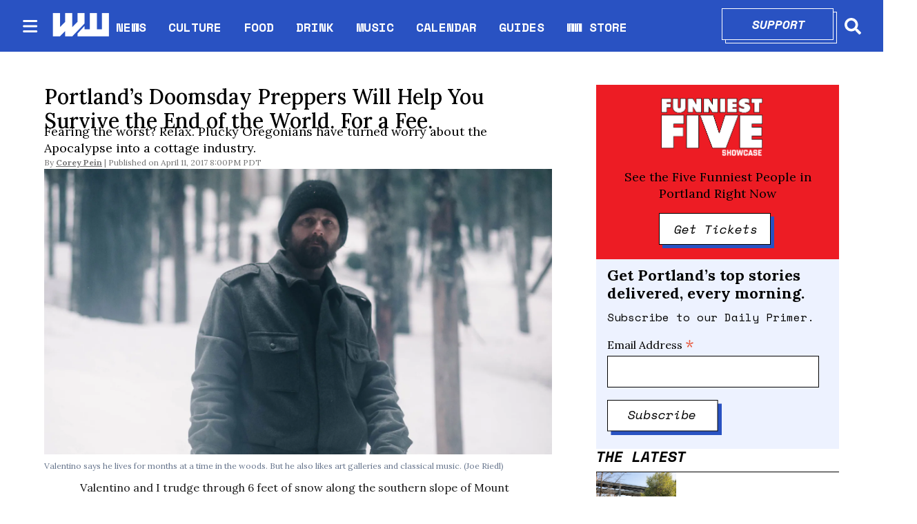

--- FILE ---
content_type: text/html; charset=utf-8
request_url: https://www.wweek.com/news/2017/04/11/portlands-doomsday-preppers-will-help-you-survive-the-end-of-the-world-for-a-fee/
body_size: 53209
content:
<!DOCTYPE html><html lang="en" dir="ltr"><head><meta name="viewport" content="width=device-width, initial-scale=1"/><link rel="icon" type="image/x-icon" href="/pf/resources/favicon.ico?d=111"/><title>Portland’s Doomsday Preppers Will Help You Survive the End of the World. For a Fee.</title><meta property="og:title" content="Portland’s Doomsday Preppers Will Help You Survive the End of the World. For a Fee."/><meta name="twitter:title" content="Portland’s Doomsday Preppers Will Help You Survive the End of the World. For a Fee."/><meta property="og:image" content="https://www.wweek.com/resizer/v2/https%3A%2F%2Fs3.amazonaws.com%2Farc-wordpress-client-uploads%2Fwweek%2Fwp-content%2Fuploads%2F2017%2F04%2F11141546%2FValentino8_Survival_JoeRiedl.jpg?smart=true&amp;auth=a369efd85d0123f0b42b7bcf7c54b239e4932920589b71c76276121286981435&amp;width=1200&amp;height=630"/><meta property="og:image:alt" content="Valentino says he lives for months at a time in the woods. But he also likes art galleries and classical music. (Joe Riedl)"/><meta name="twitter:image" content="https://www.wweek.com/resizer/v2/https%3A%2F%2Fs3.amazonaws.com%2Farc-wordpress-client-uploads%2Fwweek%2Fwp-content%2Fuploads%2F2017%2F04%2F11141546%2FValentino8_Survival_JoeRiedl.jpg?smart=true&amp;auth=a369efd85d0123f0b42b7bcf7c54b239e4932920589b71c76276121286981435&amp;width=1200&amp;height=630"/><meta name="twitter:image:alt" content="Valentino says he lives for months at a time in the woods. But he also likes art galleries and classical music. (Joe Riedl)"/><meta property="og:type" content="article"/><meta name="robots" content="noarchive"/><meta name="canonicalUrl" property="canonicalUrl" content="https://www.wweek.com/news/2017/04/11/portlands-doomsday-preppers-will-help-you-survive-the-end-of-the-world-for-a-fee/"/><meta name="description" property="description" content=""/><meta name="keywords" property="keywords" content=""/><meta name="og:description" property="og:description" content=""/><meta name="ogType" property="ogType" content="article"/><meta property="og:site_name" content="Willamette Week"/><meta name="twitter:site" content="@wweek"/><meta name="twitter:card" content="summary_large_image"/><link rel="canonical" href="https://www.wweek.com/news/2017/04/11/portlands-doomsday-preppers-will-help-you-survive-the-end-of-the-world-for-a-fee/"/><link id="fusion-output-type-styles" rel="stylesheet" type="text/css" href="/pf/dist/components/output-types/default.css?d=111&amp;mxId=00000000"/><link id="fusion-template-styles" rel="stylesheet" type="text/css" href="/pf/dist/components/combinations/default.css?d=111&amp;mxId=00000000"/><link id="fusion-siteStyles-styles" rel="stylesheet" type="text/css" href="/pf/dist/css/wweek.css?d=111&amp;mxId=00000000"/><script type="application/javascript" id="polyfill-script">if(!Array.prototype.includes||!(window.Object && window.Object.assign)||!window.Promise||!window.Symbol||!window.fetch){document.write('<script type="application/javascript" src="/pf/dist/engine/polyfill.js?d=111&mxId=00000000" defer=""><\/script>')}</script><script id="fusion-engine-react-script" type="application/javascript" src="/pf/dist/engine/react.js?d=111&amp;mxId=00000000" defer=""></script><script id="fusion-engine-combinations-script" type="application/javascript" src="/pf/dist/components/combinations/default.js?d=111&amp;mxId=00000000" defer=""></script><script src="https://cdn.adapex.io/hb/aaw.wweek.js" async=""></script><style>body { writing-mode: horizontal-tb; }</style><script async="" src="https://cdnjs.cloudflare.com/polyfill/v3/polyfill.min.js?features=IntersectionObserver%2CElement.prototype.prepend%2CElement.prototype.remove%2CArray.prototype.find%2CArray.prototype.includes"></script><script src="https://cdn.broadstreetads.com/init-2.min.js"></script><script>broadstreet.loadNetworkJS(9333)</script><script type="text/javascript" src="https://adbundle.empowerlocal.co/bundle.js?publicationKey=wweek-com"></script><script async="" src="https://flux.broadstreet.ai/emit/9333.js"></script><script data-integration="inlineScripts">
    (function() {
      var _sf_async_config = window._sf_async_config = (window._sf_async_config || {});
      _sf_async_config.uid = 20209;
      _sf_async_config.domain = "wweek.com";
      _sf_async_config.useCanonical = true;
      _sf_async_config.useCanonicalDomain = true;
      _sf_async_config.sections = '';
      _sf_async_config.authors = '';
    })();
  ;
    var _comscore = _comscore || []; _comscore.push({ c1: "2", c2: "8030908" });
  ;
      window.dataLayer = window.dataLayer || [];
      function gtag(){dataLayer.push(arguments);}
      gtag('js', new Date());gtag('config', 'UA-593977-1');
  ;
    (function(w,d,s,l,i){
      w[l]=w[l]||[];w[l].push({'gtm.start': new Date().getTime(),event:'gtm.js'});
      var f=d.getElementsByTagName(s)[0],
      j=d.createElement(s),dl=l!='dataLayer'?'&l='+l:'';j.async=true;j.src=
      'https://www.googletagmanager.com/gtm.js?id='+i+dl;f.parentNode.insertBefore(j,f);
    })(window,document,'script','dataLayer','GTM-N5HNM6G');
  ;
    !function(f,b,e,v,n,t,s)
    {if(f.fbq)return;n=f.fbq=function(){n.callMethod?
    n.callMethod.apply(n,arguments):n.queue.push(arguments)};
    if(!f._fbq)f._fbq=n;n.push=n;n.loaded=!0;n.version='2.0';
    n.queue=[];t=b.createElement(e);t.async=!0;
    t.src=v;s=b.getElementsByTagName(e)[0];
    s.parentNode.insertBefore(t,s)}(window,document,'script',
    'https://connect.facebook.net/en_US/fbevents.js');
    fbq('init', '1955258371407056'); 
    fbq('track', 'PageView');
  ;
    window._qevents = window._qevents || [];
    (function() {
    var elem = document.createElement('script');
    elem.src = (document.location.protocol == "https:" ? "https://secure" : "http://edge") + ".quantserve.com/quant.js";
    elem.async = true;
    elem.type = "text/javascript";
    var scpt = document.getElementsByTagName('script')[0];
    scpt.parentNode.insertBefore(elem, scpt);
    })();
    window._qevents.push({
    qacct:"p-devwm660sKDlc",
    uid:"__INSERT_EMAIL_HERE__"
    });;
    window.OneSignal = window.OneSignal || [];
    OneSignal.push(function() {
      OneSignal.init({
        appId: "0b60e0f8-50fa-46c4-80f8-a72f5c71fcd5",
      });
    });
    ;window.isIE = !!window.MSInputMethodContext && !!document.documentMode;</script><script async="" data-integration="googleAnalyticsTag" src="https://www.googletagmanager.com/gtag/js?id=UA-593977-1"></script><script async="" data-integration="nativo-ad" src="https://s.ntv.io/serve/load.js"></script><script async="" data-integration="chartbeat" src="https://static.chartbeat.com/js/chartbeat.js"></script><script async="" data-integration="comscore" src="https://sb.scorecardresearch.com/beacon.js"></script><script src="https://cdn.onesignal.com/sdks/OneSignalSDK.js"></script><script src="https://cdn.confiant-integrations.net/OXb-Bzls3w_YlLycDHL-ipXNeks/gpt_and_prebid/config.js"></script>
<script>(window.BOOMR_mq=window.BOOMR_mq||[]).push(["addVar",{"rua.upush":"false","rua.cpush":"true","rua.upre":"false","rua.cpre":"true","rua.uprl":"false","rua.cprl":"false","rua.cprf":"false","rua.trans":"SJ-a1a60144-66ee-428f-afb0-261cbb3e9559","rua.cook":"false","rua.ims":"false","rua.ufprl":"false","rua.cfprl":"true","rua.isuxp":"false","rua.texp":"norulematch","rua.ceh":"false","rua.ueh":"false","rua.ieh.st":"0"}]);</script>
                              <script>!function(e){var n="https://s.go-mpulse.net/boomerang/";if("False"=="True")e.BOOMR_config=e.BOOMR_config||{},e.BOOMR_config.PageParams=e.BOOMR_config.PageParams||{},e.BOOMR_config.PageParams.pci=!0,n="https://s2.go-mpulse.net/boomerang/";if(window.BOOMR_API_key="5HPAZ-HXDD4-HHN3G-5P8GW-TAXKQ",function(){function e(){if(!o){var e=document.createElement("script");e.id="boomr-scr-as",e.src=window.BOOMR.url,e.async=!0,i.parentNode.appendChild(e),o=!0}}function t(e){o=!0;var n,t,a,r,d=document,O=window;if(window.BOOMR.snippetMethod=e?"if":"i",t=function(e,n){var t=d.createElement("script");t.id=n||"boomr-if-as",t.src=window.BOOMR.url,BOOMR_lstart=(new Date).getTime(),e=e||d.body,e.appendChild(t)},!window.addEventListener&&window.attachEvent&&navigator.userAgent.match(/MSIE [67]\./))return window.BOOMR.snippetMethod="s",void t(i.parentNode,"boomr-async");a=document.createElement("IFRAME"),a.src="about:blank",a.title="",a.role="presentation",a.loading="eager",r=(a.frameElement||a).style,r.width=0,r.height=0,r.border=0,r.display="none",i.parentNode.appendChild(a);try{O=a.contentWindow,d=O.document.open()}catch(_){n=document.domain,a.src="javascript:var d=document.open();d.domain='"+n+"';void(0);",O=a.contentWindow,d=O.document.open()}if(n)d._boomrl=function(){this.domain=n,t()},d.write("<bo"+"dy onload='document._boomrl();'>");else if(O._boomrl=function(){t()},O.addEventListener)O.addEventListener("load",O._boomrl,!1);else if(O.attachEvent)O.attachEvent("onload",O._boomrl);d.close()}function a(e){window.BOOMR_onload=e&&e.timeStamp||(new Date).getTime()}if(!window.BOOMR||!window.BOOMR.version&&!window.BOOMR.snippetExecuted){window.BOOMR=window.BOOMR||{},window.BOOMR.snippetStart=(new Date).getTime(),window.BOOMR.snippetExecuted=!0,window.BOOMR.snippetVersion=12,window.BOOMR.url=n+"5HPAZ-HXDD4-HHN3G-5P8GW-TAXKQ";var i=document.currentScript||document.getElementsByTagName("script")[0],o=!1,r=document.createElement("link");if(r.relList&&"function"==typeof r.relList.supports&&r.relList.supports("preload")&&"as"in r)window.BOOMR.snippetMethod="p",r.href=window.BOOMR.url,r.rel="preload",r.as="script",r.addEventListener("load",e),r.addEventListener("error",function(){t(!0)}),setTimeout(function(){if(!o)t(!0)},3e3),BOOMR_lstart=(new Date).getTime(),i.parentNode.appendChild(r);else t(!1);if(window.addEventListener)window.addEventListener("load",a,!1);else if(window.attachEvent)window.attachEvent("onload",a)}}(),"".length>0)if(e&&"performance"in e&&e.performance&&"function"==typeof e.performance.setResourceTimingBufferSize)e.performance.setResourceTimingBufferSize();!function(){if(BOOMR=e.BOOMR||{},BOOMR.plugins=BOOMR.plugins||{},!BOOMR.plugins.AK){var n="true"=="true"?1:0,t="",a="aoiuvvqx3this2lsmlca-f-165a5eb97-clientnsv4-s.akamaihd.net",i="false"=="true"?2:1,o={"ak.v":"39","ak.cp":"527289","ak.ai":parseInt("653832",10),"ak.ol":"0","ak.cr":10,"ak.ipv":4,"ak.proto":"h2","ak.rid":"58ae13ec","ak.r":41406,"ak.a2":n,"ak.m":"dscr","ak.n":"ff","ak.bpcip":"3.145.74.0","ak.cport":50948,"ak.gh":"23.216.9.134","ak.quicv":"","ak.tlsv":"tls1.3","ak.0rtt":"","ak.0rtt.ed":"","ak.csrc":"-","ak.acc":"","ak.t":"1769104068","ak.ak":"hOBiQwZUYzCg5VSAfCLimQ==[base64]/A+gWaswG5k3bm4Uq+wDRwG2k27sha56i8/tPxYm6dwB6xy733PuU2gFRhMPJTR4Arqw0l6Sf7ZNasLtoKP6l5xeLj7lSMlWZ3ty8eODm1E0LCY1+P5Q+DyuLTjgewa5NUx+N2H6c9Esm97cNzx78E9OMa4j+PVK4NbGx5WoBZV7m5GCHKGjwpXVDz+72LYUsvsor0=","ak.pv":"27","ak.dpoabenc":"","ak.tf":i};if(""!==t)o["ak.ruds"]=t;var r={i:!1,av:function(n){var t="http.initiator";if(n&&(!n[t]||"spa_hard"===n[t]))o["ak.feo"]=void 0!==e.aFeoApplied?1:0,BOOMR.addVar(o)},rv:function(){var e=["ak.bpcip","ak.cport","ak.cr","ak.csrc","ak.gh","ak.ipv","ak.m","ak.n","ak.ol","ak.proto","ak.quicv","ak.tlsv","ak.0rtt","ak.0rtt.ed","ak.r","ak.acc","ak.t","ak.tf"];BOOMR.removeVar(e)}};BOOMR.plugins.AK={akVars:o,akDNSPreFetchDomain:a,init:function(){if(!r.i){var e=BOOMR.subscribe;e("before_beacon",r.av,null,null),e("onbeacon",r.rv,null,null),r.i=!0}return this},is_complete:function(){return!0}}}}()}(window);</script></head><body><noscript data-integration="comscore"><img alt="comscore" src="https://sb.scorecardresearch.com/p?c1=2&amp;c2=8030908&amp;cv=2.0&amp;cj=1"/></noscript><noscript><iframe title="gtm" src="https://www.googletagmanager.com/ns.html?id=GTM-N5HNM6G" height="0" width="0" style="display:none;visibility:hidden"></iframe></noscript><noscript><img height="1" width="1" src="https://www.facebook.com/tr?id=1955258371407056&amp;ev=PageView
&amp;noscript=1"/></noscript><noscript><div style="display:none"><img src="//pixel.quantserve.com/pixel/p-devwm660sKDlc.gif" border="0" height="1" width="1" alt="Quantcast"/></div></noscript><a class="skip-main" href="#main">Skip to main content</a><div id="fusion-app" class="b-application"><div class="b-right-rail"><header class="c-stack b-right-rail__navigation" data-style-direction="vertical" data-style-justification="start" data-style-alignment="unset" data-style-inline="false" data-style-wrap="nowrap"><nav id="main-nav" class="b-header-nav-chain " aria-label="Sections Menu"><div class="b-header-nav-chain__top-layout"><div class="b-header-nav-chain__nav-left"><div class="nav-components--mobile"><button class="c-button c-button--small c-button--secondary-reverse header-nav-sections-button" type="button"><svg class="c-icon" width="48" height="48" xmlns="http://www.w3.org/2000/svg" viewBox="0 0 512 512" fill="currentColor" aria-hidden="true" focusable="false"><path d="M25 96C25 78.33 39.33 64 57 64H441C458.7 64 473 78.33 473 96C473 113.7 458.7 128 441 128H57C39.33 128 25 113.7 25 96ZM25 256C25 238.3 39.33 224 57 224H441C458.7 224 473 238.3 473 256C473 273.7 458.7 288 441 288H57C39.33 288 25 273.7 25 256ZM441 448H57C39.33 448 25 433.7 25 416C25 398.3 39.33 384 57 384H441C458.7 384 473 398.3 473 416C473 433.7 458.7 448 441 448Z"></path></svg></button></div><div class="nav-components--desktop"><button class="c-button c-button--small c-button--secondary-reverse header-nav-sections-button" type="button"><svg class="c-icon" width="48" height="48" xmlns="http://www.w3.org/2000/svg" viewBox="0 0 512 512" fill="currentColor" aria-hidden="true" focusable="false"><path d="M25 96C25 78.33 39.33 64 57 64H441C458.7 64 473 78.33 473 96C473 113.7 458.7 128 441 128H57C39.33 128 25 113.7 25 96ZM25 256C25 238.3 39.33 224 57 224H441C458.7 224 473 238.3 473 256C473 273.7 458.7 288 441 288H57C39.33 288 25 273.7 25 256ZM441 448H57C39.33 448 25 433.7 25 416C25 398.3 39.33 384 57 384H441C458.7 384 473 398.3 473 416C473 433.7 458.7 448 441 448Z"></path></svg></button></div></div><a title="Willamette Week" class="c-link b-header-nav-chain__logo  nav-logo-hidden " href="/" aria-hidden="true" tabindex="-1"><img src="https://static.themebuilder.aws.arc.pub/wweek/1749159829189.png" alt="Willamette Week" data-chromatic="ignore"/></a><nav aria-label="Top Links" class="c-stack b-header-nav-chain__links-list" data-style-direction="horizontal" data-style-justification="start" data-style-alignment="center" data-style-inline="false" data-style-wrap="wrap"><span class="b-header-nav-chain__links-list-item"><a class="c-link" href="/news">NEWS</a></span><span class="b-header-nav-chain__links-list-item"><span class="c-separator"></span><a class="c-link" href="/culture">CULTURE</a></span><span class="b-header-nav-chain__links-list-item"><span class="c-separator"></span><a class="c-link" href="/food">FOOD</a></span><span class="b-header-nav-chain__links-list-item"><span class="c-separator"></span><a class="c-link" href="/drink">DRINK</a></span><span class="b-header-nav-chain__links-list-item"><span class="c-separator"></span><a class="c-link" href="/music">MUSIC</a></span><span class="b-header-nav-chain__links-list-item"><span class="c-separator"></span><a class="c-link" href="https://www.wweek.com/getbusy/calendar/events/" rel="noreferrer" target="_blank">CALENDAR<span class="visually-hidden">Opens in new window</span></a></span><span class="b-header-nav-chain__links-list-item"><span class="c-separator"></span><a class="c-link" href="/guides">GUIDES</a></span><span class="b-header-nav-chain__links-list-item"><span class="c-separator"></span><a class="c-link" href="https://store.wweek.com/" rel="noreferrer" target="_blank">WW STORE<span class="visually-hidden">Opens in new window</span></a></span></nav><div class="b-header-nav-chain__nav-right"><div class="nav-components--mobile"><div class="b-header-nav-chain__support-button"><div class="button-with-shadow primary width1"><div class="shadow"> </div><div class="overlay"><a aria-label="Support" class="c-link inner-button" href="https://wweek.app.neoncrm.com/forms/support?utm_source=website&amp;utm_medium=supportbutton" rel="noreferrer" target="_blank">Support<span class="visually-hidden">Opens in new window</span></a></div></div></div><div class="nav-search nav-search-right"><div class="gsc-generic-box "><div class="gcse-searchbox-only" data-resultsurl="https://wweek.com/search/"></div></div><button iconType="search" aria-label="Search" class="c-button c-button--small c-button--secondary-reverse" type="button"><span class="visually-hidden">Search</span><span><svg class="c-icon" width="24" height="24" xmlns="http://www.w3.org/2000/svg" viewBox="0 0 512 512" fill="currentColor" aria-hidden="true" focusable="false"><path d="M505 442.7L405.3 343c-4.5-4.5-10.6-7-17-7H372c27.6-35.3 44-79.7 44-128C416 93.1 322.9 0 208 0S0 93.1 0 208s93.1 208 208 208c48.3 0 92.7-16.4 128-44v16.3c0 6.4 2.5 12.5 7 17l99.7 99.7c9.4 9.4 24.6 9.4 33.9 0l28.3-28.3c9.4-9.4 9.4-24.6.1-34zM208 336c-70.7 0-128-57.2-128-128 0-70.7 57.2-128 128-128 70.7 0 128 57.2 128 128 0 70.7-57.2 128-128 128z"></path></svg></span></button></div></div><div class="nav-components--desktop"><div class="b-header-nav-chain__support-button"><div class="button-with-shadow primary width1"><div class="shadow"> </div><div class="overlay"><a aria-label="Support" class="c-link inner-button" href="https://wweek.app.neoncrm.com/forms/support?utm_source=website&amp;utm_medium=supportbutton" rel="noreferrer" target="_blank">Support<span class="visually-hidden">Opens in new window</span></a></div></div></div><div class="nav-search nav-search-right"><div class="gsc-generic-box "><div class="gcse-searchbox-only" data-resultsurl="https://wweek.com/search/"></div></div><button iconType="search" aria-label="Search" class="c-button c-button--small c-button--secondary-reverse" type="button"><span class="visually-hidden">Search</span><span><svg class="c-icon" width="24" height="24" xmlns="http://www.w3.org/2000/svg" viewBox="0 0 512 512" fill="currentColor" aria-hidden="true" focusable="false"><path d="M505 442.7L405.3 343c-4.5-4.5-10.6-7-17-7H372c27.6-35.3 44-79.7 44-128C416 93.1 322.9 0 208 0S0 93.1 0 208s93.1 208 208 208c48.3 0 92.7-16.4 128-44v16.3c0 6.4 2.5 12.5 7 17l99.7 99.7c9.4 9.4 24.6 9.4 33.9 0l28.3-28.3c9.4-9.4 9.4-24.6.1-34zM208 336c-70.7 0-128-57.2-128-128 0-70.7 57.2-128 128-128 70.7 0 128 57.2 128 128 0 70.7-57.2 128-128 128z"></path></svg></span></button></div></div></div></div><div id="flyout-overlay" class="c-stack b-header-nav-chain__flyout-overlay closed" data-style-direction="vertical" data-style-justification="start" data-style-alignment="unset" data-style-inline="false" data-style-wrap="nowrap"><div><div class="c-stack b-header-nav-chain__flyout-nav-wrapper closed" data-style-direction="vertical" data-style-justification="start" data-style-alignment="unset" data-style-inline="false" data-style-wrap="nowrap"><div class="nav-menu"><div class="c-stack nav-components--mobile" data-style-direction="vertical" data-style-justification="start" data-style-alignment="unset" data-style-inline="false" data-style-wrap="nowrap"></div><div class="c-stack nav-components--desktop" data-style-direction="vertical" data-style-justification="start" data-style-alignment="unset" data-style-inline="false" data-style-wrap="nowrap"></div></div><ul class="c-stack b-header-nav-chain__flyout-nav" data-style-direction="vertical" data-style-justification="start" data-style-alignment="unset" data-style-inline="false" data-style-wrap="nowrap"><li class="section-item"><div class="c-stack b-header-nav-chain__subsection-anchor subsection-anchor " data-style-direction="horizontal" data-style-justification="start" data-style-alignment="center" data-style-inline="false" data-style-wrap="nowrap"><a class="c-link" href="/news">NEWS</a><button aria-expanded="false" aria-controls="header_sub_section_news" class="c-button c-button--medium c-button--default submenu-caret" type="button"><span><svg class="c-icon" width="20" height="20" xmlns="http://www.w3.org/2000/svg" viewBox="0 0 512 512" fill="currentColor" aria-hidden="true" focusable="false"><path d="M256 416C247.812 416 239.62 412.875 233.38 406.625L41.38 214.625C28.88 202.125 28.88 181.875 41.38 169.375C53.88 156.875 74.13 156.875 86.63 169.375L256 338.8L425.4 169.4C437.9 156.9 458.15 156.9 470.65 169.4C483.15 181.9 483.15 202.15 470.65 214.65L278.65 406.65C272.4 412.9 264.2 416 256 416Z"></path></svg></span></button></div><div class="b-header-nav-chain__subsection-container "><ul class="b-header-nav-chain__subsection-menu" id="header_sub_section_news"><li class="subsection-item"><a class="c-link" href="/news/city" aria-hidden="true" tabindex="-1">City</a></li><li class="subsection-item"><a class="c-link" href="/news/county" aria-hidden="true" tabindex="-1">County</a></li><li class="subsection-item"><a class="c-link" href="/news/state" aria-hidden="true" tabindex="-1">State</a></li><li class="subsection-item"><a class="c-link" href="/news/health" aria-hidden="true" tabindex="-1">Health</a></li><li class="subsection-item"><a class="c-link" href="/news/schools" aria-hidden="true" tabindex="-1">Schools</a></li><li class="subsection-item"><a class="c-link" href="/news/dr-know" aria-hidden="true" tabindex="-1">Dr. Know</a></li></ul></div></li><li class="section-item"><div class="c-stack b-header-nav-chain__subsection-anchor subsection-anchor " data-style-direction="horizontal" data-style-justification="start" data-style-alignment="center" data-style-inline="false" data-style-wrap="nowrap"><a class="c-link" href="/culture">CULTURE</a><button aria-expanded="false" aria-controls="header_sub_section_culture" class="c-button c-button--medium c-button--default submenu-caret" type="button"><span><svg class="c-icon" width="20" height="20" xmlns="http://www.w3.org/2000/svg" viewBox="0 0 512 512" fill="currentColor" aria-hidden="true" focusable="false"><path d="M256 416C247.812 416 239.62 412.875 233.38 406.625L41.38 214.625C28.88 202.125 28.88 181.875 41.38 169.375C53.88 156.875 74.13 156.875 86.63 169.375L256 338.8L425.4 169.4C437.9 156.9 458.15 156.9 470.65 169.4C483.15 181.9 483.15 202.15 470.65 214.65L278.65 406.65C272.4 412.9 264.2 416 256 416Z"></path></svg></span></button></div><div class="b-header-nav-chain__subsection-container "><ul class="b-header-nav-chain__subsection-menu" id="header_sub_section_culture"><li class="subsection-item"><a class="c-link" href="/movies" aria-hidden="true" tabindex="-1">Movies</a></li><li class="subsection-item"><a class="c-link" href="/arts" aria-hidden="true" tabindex="-1">Arts</a></li><li class="subsection-item"><a class="c-link" href="/performance" aria-hidden="true" tabindex="-1">Performance</a></li><li class="subsection-item"><a class="c-link" href="/arts/books" aria-hidden="true" tabindex="-1">Books</a></li><li class="subsection-item"><a class="c-link" href="/potlander" aria-hidden="true" tabindex="-1">Potlander</a></li></ul></div></li><li class="section-item"><a class="c-link" href="/food">FOOD</a></li><li class="section-item"><a class="c-link" href="/drink">DRINK</a></li><li class="section-item"><a class="c-link" href="/music">MUSIC</a></li><li class="section-item"><a class="c-link" href="link-M3MVJZPW4JBDRMO74TZQGA5ISY"></a></li><li class="section-item"><a class="c-link" href="/guides">GUIDES</a></li><li class="section-item"><a class="c-link" href="link-67IFG2G54FD6HMM3KWFQIGWZGI"></a></li><li class="section-item"><a class="c-link" href="link-3BP53IMFBBCXVJ42E2FM2SAKOA"></a></li><li class="section-menu--bottom-placeholder"></li></ul></div></div></div></nav></header><section role="main" id="main" tabindex="-1" class="b-right-rail__main"><div class="c-stack b-right-rail__full-width-1" data-style-direction="vertical" data-style-justification="start" data-style-alignment="unset" data-style-inline="false" data-style-wrap="nowrap"><div id="fusion-static-enter:html-block-f0fD5ixLXiqv3S8" style="display:none" data-fusion-component="html-block-f0fD5ixLXiqv3S8"></div><div><broadstreet-zone zone-id='169549' ></broadstreet-zone></div><div id="fusion-static-exit:html-block-f0fD5ixLXiqv3S8" style="display:none" data-fusion-component="html-block-f0fD5ixLXiqv3S8"></div></div><div class="c-grid b-right-rail__rail-container"><div class="c-stack b-right-rail__main-interior-item" data-style-direction="vertical" data-style-justification="start" data-style-alignment="unset" data-style-inline="false" data-style-wrap="nowrap"><h1 class="b-headline">Portland’s Doomsday Preppers Will Help You Survive the End of the World. For a Fee.</h1><h2 class="c-heading b-subheadline">Fearing the worst? Relax. Plucky Oregonians have turned worry about the Apocalypse into a cottage industry.
</h2><div class="b-byline-with-date"><div class="c-attribution b-byline-with-date-byline"><span class="b-byline-with-date__by">By</span> <span class="b-byline-with-date__names">Corey Pein</span></div><time as="time" class="c-date b-byline-with-date-date" dateTime="2017-04-12T03:00:41.965Z">April 11, 2017 8:00PM PDT</time></div><div class="b-lead-art"><figure class="c-media-item"><div class="b-lead-art__image-wrapper"><img data-chromatic="ignore" alt="" class="c-image" loading="eager" src="https://www.wweek.com/resizer/v2/https%3A%2F%2Fs3.amazonaws.com%2Farc-wordpress-client-uploads%2Fwweek%2Fwp-content%2Fuploads%2F2017%2F04%2F11141546%2FValentino8_Survival_JoeRiedl.jpg?smart=true&amp;auth=a369efd85d0123f0b42b7bcf7c54b239e4932920589b71c76276121286981435&amp;width=2800&amp;height=1575" srcSet="https://www.wweek.com/resizer/v2/https%3A%2F%2Fs3.amazonaws.com%2Farc-wordpress-client-uploads%2Fwweek%2Fwp-content%2Fuploads%2F2017%2F04%2F11141546%2FValentino8_Survival_JoeRiedl.jpg?smart=true&amp;auth=a369efd85d0123f0b42b7bcf7c54b239e4932920589b71c76276121286981435&amp;width=800&amp;height=450 800w, https://www.wweek.com/resizer/v2/https%3A%2F%2Fs3.amazonaws.com%2Farc-wordpress-client-uploads%2Fwweek%2Fwp-content%2Fuploads%2F2017%2F04%2F11141546%2FValentino8_Survival_JoeRiedl.jpg?smart=true&amp;auth=a369efd85d0123f0b42b7bcf7c54b239e4932920589b71c76276121286981435&amp;width=1600&amp;height=900 1600w" width="2800" height="1575"/></div><figcaption class="c-media-item__fig-caption"><span class="c-media-item__caption">Valentino says he lives for months at a time in the woods. But he also likes art galleries and classical music. (Joe Riedl) </span></figcaption></figure></div><article class="b-article-body custom"><p class="c-paragraph">Valentino and I trudge through 6 feet of snow along the southern slope of Mount Hood. Somewhere beneath the snowpack, Valentino assures me, are the bones of those who died on this old pioneer trail.</p><p class="c-paragraph">Valentino is my guide. I found him on the internet. I'm trusting him to teach me how to survive a night in the woods—and the breakdown of civilization.</p><p class="c-paragraph">He offers his full name, Valentin Belia, reluctantly, and refuses to tell me his age. "There is much I would like to forget," he says.</p><div id="fusion-static-enter:html-block-f0fFsJJApdG78II" style="display:none" data-fusion-component="html-block-f0fFsJJApdG78II"></div><div><broadstreet-zone zone-id='169550' ></broadstreet-zone></div><div id="fusion-static-exit:html-block-f0fFsJJApdG78II" style="display:none" data-fusion-component="html-block-f0fFsJJApdG78II"></div><p class="c-paragraph">Growing up in rugged Banat, Romania, he learned wilderness survival from his grandfather. The wolves that prowled the forests there, he says, would occasionally drag away a villager to eat.</p><p class="c-paragraph">He came to America to be "poor and free" in 1999, and stopped in Oregon, where the terrain reminded him of home. Though he rents a small house in Southeast Portland, he claims he lives for as long as six months at a stretch in these woods.</p><p class="c-paragraph">He eats tinned food and salted meat kept cool in a stream. When bears, cougars or bandits prowl too close to his camp, he tries to reason with them and, if that fails, fires a warning shot from his 1952 Czech army pistol.</p><div id="fusion-static-enter:html-block-f0f4sSS60cJYa3P" style="display:none" data-fusion-component="html-block-f0f4sSS60cJYa3P"></div><div><style>#placement_523914_0_i{width:100%;margin:0 auto;}</style><script type="text/javascript">var rnd = window.rnd || Math.floor(Math.random()*10e6);var pid523914 = window.pid523914 || rnd;var plc523914 = window.plc523914 || 0;var abkw = window.abkw || '';var absrc = 'https://ads.empowerlocal.co/adserve/;ID=181918;size=0x0;setID=523914;type=js;sw='+screen.width+';sh='+screen.height+';spr='+window.devicePixelRatio+';kw='+abkw+';pid='+pid523914+';place='+(plc523914++)+';rnd='+rnd+';click=CLICK_MACRO_PLACEHOLDER';var _absrc = absrc.split("type=js"); absrc = _absrc[0] + 'type=js;referrer=' + encodeURIComponent(document.location.href) + _absrc[1];document.write('<scr'+'ipt src="'+absrc+'" type="text/javascript"></'+'script>');</script></div><div id="fusion-static-exit:html-block-f0f4sSS60cJYa3P" style="display:none" data-fusion-component="html-block-f0f4sSS60cJYa3P"></div><p class="c-paragraph">Is any of this true? When the sun is setting and you're still sawing trees to build a tarpaulin shelter, it's best to follow Valentino's lead.</p><p class="c-paragraph">This is, after all, his business. For $190, he will take you up on the mountain for an "immersive, advanced survival training" course. His target market: "preppers"—a term commonly used to describe people obsessed with surviving cataclysmic societal collapse.</p><p class="c-paragraph">It's a booming market.</p><p class="c-paragraph">"This is in vogue," Valentino says.</p><p class="c-paragraph">There's certainly a lot to worry about these days: nuclear war, civil war, class war, climate change and that old constant fear, the megaquake.</p><p class="c-paragraph">But Valentino and a number of Oregonians have turned this worry into a cottage industry, if not quite a business model. They are ready to teach you how to approach the apocalypse with confidence—for a price.</p><div id="fusion-static-enter:html-block-f0fHBQDiWeXl5zS" style="display:none" data-fusion-component="html-block-f0fHBQDiWeXl5zS"></div><div><broadstreet-zone zone-id='169550' ></broadstreet-zone></div><div id="fusion-static-exit:html-block-f0fHBQDiWeXl5zS" style="display:none" data-fusion-component="html-block-f0fHBQDiWeXl5zS"></div><figure class="c-media-item b-article-body__image"><img data-chromatic="ignore" alt="" class="c-image" loading="lazy" src="https://www.wweek.com/resizer/v2/XXBL33FGKBCZNFJFB4ZYPVTQPA.jpg?auth=826e066a4d569cf8b67a89de1dfc8756e625b5a7b9b8147b0d44245e3765c83a&amp;width=800&amp;height=352" srcSet="https://www.wweek.com/resizer/v2/XXBL33FGKBCZNFJFB4ZYPVTQPA.jpg?auth=826e066a4d569cf8b67a89de1dfc8756e625b5a7b9b8147b0d44245e3765c83a&amp;width=274&amp;height=120 274w, https://www.wweek.com/resizer/v2/XXBL33FGKBCZNFJFB4ZYPVTQPA.jpg?auth=826e066a4d569cf8b67a89de1dfc8756e625b5a7b9b8147b0d44245e3765c83a&amp;width=400&amp;height=175 400w, https://www.wweek.com/resizer/v2/XXBL33FGKBCZNFJFB4ZYPVTQPA.jpg?auth=826e066a4d569cf8b67a89de1dfc8756e625b5a7b9b8147b0d44245e3765c83a&amp;width=768&amp;height=337 768w, https://www.wweek.com/resizer/v2/XXBL33FGKBCZNFJFB4ZYPVTQPA.jpg?auth=826e066a4d569cf8b67a89de1dfc8756e625b5a7b9b8147b0d44245e3765c83a&amp;width=1024&amp;height=450 1024w, https://www.wweek.com/resizer/v2/XXBL33FGKBCZNFJFB4ZYPVTQPA.jpg?auth=826e066a4d569cf8b67a89de1dfc8756e625b5a7b9b8147b0d44245e3765c83a&amp;width=1440&amp;height=633 1440w" width="800" height="352"/><figcaption class="c-media-item__fig-caption"><span class="c-media-item__caption">(James MacKenzie) </span></figcaption></figure><p class="c-paragraph">The doomsday-prepping fad has never been more lucrative. As the <em>New Yorker</em> <a href="http://www.newyorker.com/magazine/2017/01/30/doomsday-prep-for-the-super-rich">reported</a> in January, you can now buy a luxury post-apocalypse apartment in a decommissioned nuclear missile silo in Kansas for $3 million, or follow fearful Silicon Valley billionaires seeking to escape nuclear fallout and rising seas in remote New Zealand.</p><p class="c-paragraph">What Oregon's preppers lack in wealth, they make up for in experience and tradition.</p><p class="c-paragraph">"There is a strong [prepper] culture here in the Pacific Northwest," says Eric Holdeman, the Puyallup, Wash., consultant and writer who runs a blog called <a href="http://www.govtech.com/em/emergency-blogs/disaster-zone/">disaster-zone.com</a> and pens a column for <em><a href="http://www.govtech.com/em/">Emergency Management</a></em> magazine.</p><p class="c-paragraph">Holdeman says many preppers are located in Eastern Washington and Oregon, but spreading to the west side of the Cascades. "It's not just the good old boys, backwoods type of thing," he says. "I've seen more—let's just call it 'educated'—people who are informed and are making what they think is a logical decision" to plan for the worst.</p><p class="c-paragraph">After browsing the vast marketplace at the end of the world, I identified three distinct types of Portland-area preppers—plus a city agency that tackles the same dark obsession using your taxpayer dollars.</p><div id="fusion-static-enter:html-block-f0fWUJt8KR3m5Ob" style="display:none" data-fusion-component="html-block-f0fWUJt8KR3m5Ob"></div><div><broadstreet-zone zone-id='169550' ></broadstreet-zone></div><div id="fusion-static-exit:html-block-f0fWUJt8KR3m5Ob" style="display:none" data-fusion-component="html-block-f0fWUJt8KR3m5Ob"></div><p class="c-paragraph">These are people who dedicate a substantial portion of their lives to thinking about doomsday—for money, yes, but also love.</p><figure class="c-media-item b-article-body__image"><img data-chromatic="ignore" alt="" class="c-image" loading="lazy" src="https://www.wweek.com/resizer/v2/DOC74FBDOVCKNP2JQE62F2WSIE.jpg?auth=20daad9c54feb00cc111ef39f72d0a9cf1b3e1f15cb9bf8de21920d4a5da62a3&amp;width=800&amp;height=533" srcSet="https://www.wweek.com/resizer/v2/DOC74FBDOVCKNP2JQE62F2WSIE.jpg?auth=20daad9c54feb00cc111ef39f72d0a9cf1b3e1f15cb9bf8de21920d4a5da62a3&amp;width=274&amp;height=182 274w, https://www.wweek.com/resizer/v2/DOC74FBDOVCKNP2JQE62F2WSIE.jpg?auth=20daad9c54feb00cc111ef39f72d0a9cf1b3e1f15cb9bf8de21920d4a5da62a3&amp;width=400&amp;height=266 400w, https://www.wweek.com/resizer/v2/DOC74FBDOVCKNP2JQE62F2WSIE.jpg?auth=20daad9c54feb00cc111ef39f72d0a9cf1b3e1f15cb9bf8de21920d4a5da62a3&amp;width=768&amp;height=511 768w, https://www.wweek.com/resizer/v2/DOC74FBDOVCKNP2JQE62F2WSIE.jpg?auth=20daad9c54feb00cc111ef39f72d0a9cf1b3e1f15cb9bf8de21920d4a5da62a3&amp;width=1024&amp;height=682 1024w, https://www.wweek.com/resizer/v2/DOC74FBDOVCKNP2JQE62F2WSIE.jpg?auth=20daad9c54feb00cc111ef39f72d0a9cf1b3e1f15cb9bf8de21920d4a5da62a3&amp;width=1440&amp;height=959 1440w" width="800" height="533"/><figcaption class="c-media-item__fig-caption"><span class="c-media-item__caption">“Survival Bro” Cameron McKirdy worries about economic collapse—and collects supplies for that bleak future , including lighters and cotton balls to make a campfire. (Christine Dong) </span></figcaption></figure><p class="c-paragraph"><strong>THE SCAVENGER</strong></p><p class="c-paragraph">From a home base in Clatsop County, Ore., Cameron McKirdy runs a YouTube channel and website, <a href="https://survivalbros.com/">survivalbros.com</a>.</p><p class="c-paragraph">The site bills itself as "more than an emergency preparedness blog": It's also a "strong community" and an "alternative news" source (think conspiracy king Alex Jones). With his infotainment brand, McKirdy markets himself to millennials as a high-protein, fluoride-free guide to scraping by in the dystopian chaos.</p><p class="c-paragraph">And he has no doubt that something terrible will in fact occur. His money is on economic collapse. "After something bad happens, people are going to be killing each other for like five days," he says.</p><p class="c-paragraph">McKirdy, 33, grew up in Seaside and attended the University of Oregon. He started taking survivalism seriously after a 2011 tsunami warning.</p><p class="c-paragraph">Like many people his age, he's juggling multiple gigs. He was an announcer at mixed martial arts fights, but now he's an on-call professional cuddler with Portland business <a href="http://cuddleuptome.com/about/">Cuddle Up to Me</a>, offering platonic embraces for $1 a minute.</p><p class="c-paragraph">McKirdy also works retail at a nutrition store, which confers a discount on the protein powders that compose much of his diet. Sometimes he wins cash prizes in eating competitions, and he makes about $100 a month from ads on his Survival Bros <a href="https://www.youtube.com/survivalbros">YouTube channel</a>, which has roughly 6,000 subscribers.</p><p class="c-paragraph">His video titles are straightforward: "Breaking Car Windows With the Gerber LMF II" (a survival knife), "How to Get FREE Stuff—Request, Complain, Take" and "Would YOU Pee in a Plastic Bottle? Be honest!"</p><p class="c-paragraph">In a recent video, McKirdy narrates his discovery of a derelict trailer by the side of the road.</p><div class="b-article-body__embed-responsive" data-chromatic="ignore" data-testid="oembed-container"><div><div><iframe width="480" height="270" src="https://www.youtube.com/embed/ry_LSTPmmhQ?feature=oembed" frameborder="0" allowfullscreen></iframe></div></div></div><p class="c-paragraph">"I want to swoop it," McKirdy says. "Would you guys do it? Do you have that hustler's mentality like me?… Make sure to subscribe on YouTube."</p><p class="c-paragraph">McKirdy's manic screen presence earned him a guest appearance last year on the Viceland series Abandoned, in which he gave a tour of tsunami evacuation routes on the Oregon Coast.</p><div id="fusion-static-enter:html-block-f0f7qS3ZDmHJ82I" style="display:none" data-fusion-component="html-block-f0f7qS3ZDmHJ82I"></div><div><broadstreet-zone zone-id='169550' ></broadstreet-zone></div><div id="fusion-static-exit:html-block-f0f7qS3ZDmHJ82I" style="display:none" data-fusion-component="html-block-f0f7qS3ZDmHJ82I"></div><p class="c-paragraph">He came to Portland last month to show me some urban survival tricks.</p><figure class="c-media-item b-article-body__image"><img data-chromatic="ignore" alt="" class="c-image" loading="lazy" src="https://www.wweek.com/resizer/v2/C4RSLMHH5FFAHGRMURCA76V7R4.jpg?auth=70848565d95422699520e86bf4f8bb393c86e7d67bbed650b7a0ee3b7e42e119&amp;width=800&amp;height=537" srcSet="https://www.wweek.com/resizer/v2/C4RSLMHH5FFAHGRMURCA76V7R4.jpg?auth=70848565d95422699520e86bf4f8bb393c86e7d67bbed650b7a0ee3b7e42e119&amp;width=274&amp;height=183 274w, https://www.wweek.com/resizer/v2/C4RSLMHH5FFAHGRMURCA76V7R4.jpg?auth=70848565d95422699520e86bf4f8bb393c86e7d67bbed650b7a0ee3b7e42e119&amp;width=400&amp;height=268 400w, https://www.wweek.com/resizer/v2/C4RSLMHH5FFAHGRMURCA76V7R4.jpg?auth=70848565d95422699520e86bf4f8bb393c86e7d67bbed650b7a0ee3b7e42e119&amp;width=768&amp;height=515 768w, https://www.wweek.com/resizer/v2/C4RSLMHH5FFAHGRMURCA76V7R4.jpg?auth=70848565d95422699520e86bf4f8bb393c86e7d67bbed650b7a0ee3b7e42e119&amp;width=1024&amp;height=687 1024w, https://www.wweek.com/resizer/v2/C4RSLMHH5FFAHGRMURCA76V7R4.jpg?auth=70848565d95422699520e86bf4f8bb393c86e7d67bbed650b7a0ee3b7e42e119&amp;width=1440&amp;height=966 1440w" width="800" height="537"/><figcaption class="c-media-item__fig-caption"><span class="c-media-item__caption">McKirdy also works as a professional cuddler. </span></figcaption></figure><p class="c-paragraph">His vision of urban scavenging amounts to constantly demanding free samples. "That's kind of what this is all about, is the art of asking," he says.</p><p class="c-paragraph">Within minutes of parking his Mustang, McKirdy led me to a Sherwin-Williams paint store in Northwest Portland to procure survival gear. He told the clerk he was "working on a project" and asked for some complimentary T-shirts and a hoodie. He got two shirts, each with the store's logo. But no hoodie.</p><p class="c-paragraph">Next stop: a nearby Holiday Inn. "I don't want to mislead them or lie, so I'm just going to ask for 'more soap please,'" he says, strolling into the lobby. It works. The receptionist hands him soap and shampoo without even asking for his room number.</p><p class="c-paragraph">At a convenience store, McKirdy scores some free matches and a large plastic sack of the sort used to collect large quantities of aluminum cans. Then he spends $2 at a Dollar Tree to build a low-cost fire kit with cotton balls, lighters and lip balm (the store was out of petroleum jelly).</p><p class="c-paragraph">In a parking lot, McKirdy smears the balm on the cotton to make kindling. With a few clicks of the lighter, bingo: fire. He rolls out a sleeping mat he bought for $20 from a homeless guy. He puts the garbage sack on the mat, stuffs it with T-shirts and climbs in, looking cozy on the asphalt.</p><p class="c-paragraph">"This is kind of the new American dream: being more mobile," he says.</p><p class="c-paragraph">Since McKirdy's method amounts to small-time grifting, I ask what the difference is between being a Survival Bro and a hobo. "I prioritize self-care and hygiene," he replies.</p><p class="c-paragraph">McKirdy also suggests making tin-can caches of scavenged goods and burying them in safe places. This is an ongoing project for him.</p><div id="fusion-static-enter:html-block-f0fprplHmUm116Y" style="display:none" data-fusion-component="html-block-f0fprplHmUm116Y"></div><div><broadstreet-zone zone-id='169550' ></broadstreet-zone></div><div id="fusion-static-exit:html-block-f0fprplHmUm116Y" style="display:none" data-fusion-component="html-block-f0fprplHmUm116Y"></div><p class="c-paragraph">Finding spots to bury your stuff legally is difficult. "I'm creating my own system, like William Blake," he says.</p><p class="c-paragraph">The flaw in McKirdy's system is obvious: It relies on the generosity of a functioning society. It doesn't work in the event of a systemic breakdown, when stores are closed and pantries empty.</p><p class="c-paragraph">"If it gets even worse than it is now, I'm just going to resort to asking people on the streets for a light, or matches, or a dollar," he says.</p><figure class="c-media-item b-article-body__image"><img data-chromatic="ignore" alt="" class="c-image" loading="lazy" src="https://www.wweek.com/resizer/v2/UQGZIY32MFDIHAOMNR2SXXQWY4.jpg?auth=1f977a34a6481319e42cba9a2d506fe1f02fec0adf198dcd34d46a29194b636f&amp;width=800&amp;height=450" srcSet="https://www.wweek.com/resizer/v2/UQGZIY32MFDIHAOMNR2SXXQWY4.jpg?auth=1f977a34a6481319e42cba9a2d506fe1f02fec0adf198dcd34d46a29194b636f&amp;width=274&amp;height=154 274w, https://www.wweek.com/resizer/v2/UQGZIY32MFDIHAOMNR2SXXQWY4.jpg?auth=1f977a34a6481319e42cba9a2d506fe1f02fec0adf198dcd34d46a29194b636f&amp;width=400&amp;height=225 400w, https://www.wweek.com/resizer/v2/UQGZIY32MFDIHAOMNR2SXXQWY4.jpg?auth=1f977a34a6481319e42cba9a2d506fe1f02fec0adf198dcd34d46a29194b636f&amp;width=768&amp;height=432 768w, https://www.wweek.com/resizer/v2/UQGZIY32MFDIHAOMNR2SXXQWY4.jpg?auth=1f977a34a6481319e42cba9a2d506fe1f02fec0adf198dcd34d46a29194b636f&amp;width=1024&amp;height=576 1024w, https://www.wweek.com/resizer/v2/UQGZIY32MFDIHAOMNR2SXXQWY4.jpg?auth=1f977a34a6481319e42cba9a2d506fe1f02fec0adf198dcd34d46a29194b636f&amp;width=1440&amp;height=810 1440w" width="800" height="450"/><figcaption class="c-media-item__fig-caption"><span class="c-media-item__caption">California quakes made David and Beth Pruett take preparedness more seriously. (Courtesy of Beth Pruett) </span></figcaption></figure><p class="c-paragraph"><strong>THE HOARDERS</strong></p><p class="c-paragraph">From their $844,000 home in Portland's West Hills, David and Beth Pruett travel the country selling homemade first-aid kits and teaching informal classes about emergency medicine.</p><p class="c-paragraph">Since living through the San Francisco earthquake in 1989, the Pruetts have stockpiled supplies, made checklists and practiced for the next disaster. David is a U.S. Navy veteran and an emergency medicine doctor at Oregon Health & Science University.</p><p class="c-paragraph">In 2011, David designed a compact, individual first-aid kit, the iFak, which is short for "individual first-aid kit" and stocked with medicines, bandages, implements and adhesives. Soon the couple turned their hobby into a preparedness business and blog, <a href="http://www.amp-3.net/">amp-3.net</a>, which Beth runs from home, selling iFaks, radio gear, books like The Survival Nurse and Modern Weapons Caching, and some self-produced instructional DVDs. In 2015, Beth says, Amp-3 topped $140,000 in sales.</p><p class="c-paragraph">They get a lot of online sales, but it's more effective to go where the customers are: prepper conventions.</p><p class="c-paragraph">Last October, the Pruetts attended the Sustainable Preparedness Expo at the Portland Expo Center. The next one is May 21 in Grants Pass. On April 21, the Pruetts will travel to Utah for PrepperCon, which is expected to draw more than 13,000 attendees.</p><div id="fusion-static-enter:html-block-f0fVSFqJDG2m3d0" style="display:none" data-fusion-component="html-block-f0fVSFqJDG2m3d0"></div><div><broadstreet-zone zone-id='169550' ></broadstreet-zone></div><div id="fusion-static-exit:html-block-f0fVSFqJDG2m3d0" style="display:none" data-fusion-component="html-block-f0fVSFqJDG2m3d0"></div><p class="c-paragraph">Then, on May 6, they'll travel to Prosser, Wash., for the Northwest Preparedness Expo featuring lectures on "home food storage," "defensive landscaping" and "concealed carry options," as well as David's "wound care basics" course. Also scheduled to speak: Republican state Reps. Matt Shea and David Taylor, who last December introduced a measure proposing that Eastern Washington secede and form a new state called Liberty.</p><p class="c-paragraph">"David and I are very conservative. Always have been, always will be," Beth says. "But we're not into the crazy stuff."</p><p class="c-paragraph">After the Pruetts' experiences in 1989 in California—navigating cracked roads, passing fires and downed power lines, worrying about where to get fresh water—the aftermath of a major earthquake scares them more than anything. Their home is in what will be one the most dangerous areas in Portland after a big quake, the West Hills. (They know this; they're moving.)</p><p class="c-paragraph">Because they expect the cellular networks and power grid to fail, the Pruetts have invested in ham radio and backup generators. The cost of preparedness can quickly add up. The couple set aside $100 to $500 a month for equipment and supplies.</p><p class="c-paragraph">They don't have a panic room, Beth says, because their philosophy is "everyday preparedness," meaning full pantries and frequent trips to Costco. Their son, Matt, often asks Beth why she brings home even more food. "Because," she replies, "we can never have enough."</p><p class="c-paragraph">Attending expos, the couple has made friends with the "Christian-based preparedness community" in Prosser. To Beth, non-governmental protective associations form the backbone of the post-apocalyptic future.</p><p class="c-paragraph">"These people that just think they're going to have their guns and their weapons and fend off whatever intruder comes, that's ridiculous," Beth says. "Because every 48 hours or so, you have to sleep. I believe that if we band together, we can take care of ourselves and one another."</p><div id="fusion-static-enter:html-block-f0fbb0xPQc6m3jg" style="display:none" data-fusion-component="html-block-f0fbb0xPQc6m3jg"></div><div><broadstreet-zone zone-id='169550' ></broadstreet-zone></div><div id="fusion-static-exit:html-block-f0fbb0xPQc6m3jg" style="display:none" data-fusion-component="html-block-f0fbb0xPQc6m3jg"></div><figure class="c-media-item b-article-body__image"><img data-chromatic="ignore" alt="" class="c-image" loading="lazy" src="https://www.wweek.com/resizer/v2/4GX3XB6YEFAFDGIBO63FYMWCBQ.jpg?auth=55790746223539530eeee29af7b70437c7c3feba6cf8ec22b343a723b171ebea&amp;width=800&amp;height=436" srcSet="https://www.wweek.com/resizer/v2/4GX3XB6YEFAFDGIBO63FYMWCBQ.jpg?auth=55790746223539530eeee29af7b70437c7c3feba6cf8ec22b343a723b171ebea&amp;width=274&amp;height=149 274w, https://www.wweek.com/resizer/v2/4GX3XB6YEFAFDGIBO63FYMWCBQ.jpg?auth=55790746223539530eeee29af7b70437c7c3feba6cf8ec22b343a723b171ebea&amp;width=400&amp;height=218 400w, https://www.wweek.com/resizer/v2/4GX3XB6YEFAFDGIBO63FYMWCBQ.jpg?auth=55790746223539530eeee29af7b70437c7c3feba6cf8ec22b343a723b171ebea&amp;width=768&amp;height=418 768w, https://www.wweek.com/resizer/v2/4GX3XB6YEFAFDGIBO63FYMWCBQ.jpg?auth=55790746223539530eeee29af7b70437c7c3feba6cf8ec22b343a723b171ebea&amp;width=1024&amp;height=558 1024w, https://www.wweek.com/resizer/v2/4GX3XB6YEFAFDGIBO63FYMWCBQ.jpg?auth=55790746223539530eeee29af7b70437c7c3feba6cf8ec22b343a723b171ebea&amp;width=1440&amp;height=784 1440w" width="800" height="436"/><figcaption class="c-media-item__fig-caption"><span class="c-media-item__caption">Portland Bureau of Emergency Management spokesman Dan Douthit shows off the city’s quake-proof command center, complete with a secure supply closet for classified briefings. </span></figcaption></figure><p class="c-paragraph"><strong>THE GOOD NEIGHBORS</strong></p><p class="c-paragraph">Not everyone with a survival obsession is making money on it. For some, it's a matter of duty.</p><p class="c-paragraph">Under the guidance of Portland City Hall, something like Beth Pruett's vision of neighbors banding together is already happening.</p><p class="c-paragraph">The roughly 20 employees of the $4.7 million Portland Bureau of Emergency Management spend every day planning, training and warning people of the worst things to come. And the worst, as most Portlanders know by now, is inevitable: a major earthquake along the Cascadia fault.</p><p class="c-paragraph">"It's absolutely going to happen. The science is crystal clear," bureau spokesman Dan Douthit says. "It would be irresponsible for us to ignore it."</p><p class="c-paragraph">The bureau has recruited 1,000 <a href="https://portlandprepares.org/">Neighborhood Emergency Team</a> leaders to act as point persons in an emergency.</p><p class="c-paragraph">An April 29 training event at Benson High School has 400 people enrolled and room for 100 more. Volunteers are key to the city's response plan.</p><p class="c-paragraph">"Get to know your neighbors," Douthit says. "That, in many ways, is more valuable than a box of granola bars."</p><figure class="c-media-item b-article-body__image"><img data-chromatic="ignore" alt="" class="c-image" loading="lazy" src="https://www.wweek.com/resizer/v2/DSGX4H6OU5ATJCQHGBQPAGFTRE.jpg?auth=a73329cba111e557672b5718e8f795e59ffeec4f54ff4f2c1446c86135f8c531&amp;width=800&amp;height=401" srcSet="https://www.wweek.com/resizer/v2/DSGX4H6OU5ATJCQHGBQPAGFTRE.jpg?auth=a73329cba111e557672b5718e8f795e59ffeec4f54ff4f2c1446c86135f8c531&amp;width=274&amp;height=137 274w, https://www.wweek.com/resizer/v2/DSGX4H6OU5ATJCQHGBQPAGFTRE.jpg?auth=a73329cba111e557672b5718e8f795e59ffeec4f54ff4f2c1446c86135f8c531&amp;width=400&amp;height=200 400w, https://www.wweek.com/resizer/v2/DSGX4H6OU5ATJCQHGBQPAGFTRE.jpg?auth=a73329cba111e557672b5718e8f795e59ffeec4f54ff4f2c1446c86135f8c531&amp;width=768&amp;height=384 768w, https://www.wweek.com/resizer/v2/DSGX4H6OU5ATJCQHGBQPAGFTRE.jpg?auth=a73329cba111e557672b5718e8f795e59ffeec4f54ff4f2c1446c86135f8c531&amp;width=1024&amp;height=513 1024w, https://www.wweek.com/resizer/v2/DSGX4H6OU5ATJCQHGBQPAGFTRE.jpg?auth=a73329cba111e557672b5718e8f795e59ffeec4f54ff4f2c1446c86135f8c531&amp;width=1440&amp;height=721 1440w" width="800" height="401"/><figcaption class="c-media-item__fig-caption"><span class="c-media-item__caption">The city advises stocking enough provisions to last two weeks. </span></figcaption></figure><p class="c-paragraph">Last month, I toured the bureau's 2-year-old, $20 million seismically fortified bunker on Southeast 99th Avenue and Powell Boulevard, where politicians and local emergency-response commanders will gather in relative safety after an earthquake or other emergency.</p><div id="fusion-static-enter:html-block-f0f3MSIfHwem3A3" style="display:none" data-fusion-component="html-block-f0f3MSIfHwem3A3"></div><div><broadstreet-zone zone-id='169550' ></broadstreet-zone></div><div id="fusion-static-exit:html-block-f0f3MSIfHwem3A3" style="display:none" data-fusion-component="html-block-f0f3MSIfHwem3A3"></div><p class="c-paragraph">From the outside, it's a dismal, squat rectangle surrounded by tall black iron gates. Inside, the facility looks like <em>Jason Bourne</em> at a ski lodge. The largest room features a wall-sized grid of monitors.</p><p class="c-paragraph">An adjacent room features a large wooden conference table, where city and county leaders will convene if downtown Portland dissolves into a gruesome mélange of liquefied soil and fallen towers.</p><p class="c-paragraph">Upstairs, there's a restaurant-quality kitchen and a freezer stocked with food. The roof features cisterns to keep the toilets flushing.</p><p class="c-paragraph">"We're optimistic," Douthit says. "We think we can survive and get through whatever disaster."</p><p class="c-paragraph">Last fall, the bureau gave DHM Research an $80,000 contract to identify "barriers to preparedness." The report isn't finished, but a DHM telephone survey last November asked Portlanders such questions as whether they would "feel comfortable asking for a small favor such as yard work or borrowing a cup of sugar" from their neighbors.</p><p class="c-paragraph">The bureau already knows that some advice is outdated, such as the idea that people should keep two days' worth of supplies in the home. Douthit says people should stock enough food and water to last<em> two weeks.</em></p><p class="c-paragraph">At this point, though, the bureau doesn't have that much in its own freezer.</p><figure class="c-media-item b-article-body__image"><img data-chromatic="ignore" alt="" class="c-image" loading="lazy" src="https://www.wweek.com/resizer/v2/73KQBMT4FNHALNZVED3XLV4G5E.jpg?auth=263472329701cdfde7ef84269eb1b7d8347f3f537282032c9073c6006444ec55&amp;width=800&amp;height=534" srcSet="https://www.wweek.com/resizer/v2/73KQBMT4FNHALNZVED3XLV4G5E.jpg?auth=263472329701cdfde7ef84269eb1b7d8347f3f537282032c9073c6006444ec55&amp;width=274&amp;height=182 274w, https://www.wweek.com/resizer/v2/73KQBMT4FNHALNZVED3XLV4G5E.jpg?auth=263472329701cdfde7ef84269eb1b7d8347f3f537282032c9073c6006444ec55&amp;width=400&amp;height=267 400w, https://www.wweek.com/resizer/v2/73KQBMT4FNHALNZVED3XLV4G5E.jpg?auth=263472329701cdfde7ef84269eb1b7d8347f3f537282032c9073c6006444ec55&amp;width=768&amp;height=512 768w, https://www.wweek.com/resizer/v2/73KQBMT4FNHALNZVED3XLV4G5E.jpg?auth=263472329701cdfde7ef84269eb1b7d8347f3f537282032c9073c6006444ec55&amp;width=1024&amp;height=683 1024w, https://www.wweek.com/resizer/v2/73KQBMT4FNHALNZVED3XLV4G5E.jpg?auth=263472329701cdfde7ef84269eb1b7d8347f3f537282032c9073c6006444ec55&amp;width=1440&amp;height=961 1440w" width="800" height="534"/><figcaption class="c-media-item__fig-caption"><span class="c-media-item__caption">On the south slope of Mount Hood, Valentino shows how to make an improvised tent with a saw, two tarps and some rope. (Joe Riedl) </span></figcaption></figure><p class="c-paragraph"><strong>THE MOUNTAINEER</strong></p><p class="c-paragraph">Valentino says bushcraft is "in the genes," and survival is in his soul.</p><p class="c-paragraph">Valentino, 43, has a long beard and weathered face. He wears army surplus gear and a leather belt engraved with his name. He carries axes and knives ground from salvaged metal.</p><p class="c-paragraph">During the week, he works construction. On weekends, he focuses on his side business, named after his home state in Romania: <a href="http://www.banatsurvivaltraining.com/">Banat Wilderness &amp; Urban Survival Training</a>. His motto: "Train local, not on YouTube."</p><p class="c-paragraph">"THIS WORKSHOP IS NOT FOR EVERYONE," the website says. "Please don't sign up unless you are willing to get sweaty, dirty, cold, tired, stressed, challenged, and HAVE FUN."</p><p class="c-paragraph">Valentino says he doesn't turn a profit on his roughly $6-an-hour classes, though he would like to. He keeps his costs down by shopping at budget tool shops, thrift stores, army surplus outlets and scrap yards.</p><p class="c-paragraph">He asks clients who sign up for the weekend course to pack warm clothes (but no cotton!), work gloves, food, water, a sleeping mat and bag, a 10-by-12-foot tarp and a knife.</p><p class="c-paragraph">Valentino supplies more essential gear: hatchet, saw, fire and first-aid kits, more tarps and rope.</p><figure class="c-media-item b-article-body__image"><img data-chromatic="ignore" alt="" class="c-image" loading="lazy" src="https://www.wweek.com/resizer/v2/Y5DUBEB6ORHD7F4WGWDITJEFXM.jpg?auth=7c221c1d8c7989bf23b200981a61363d1f74cfbbc8d0c379c13e5c3e575741ab&amp;width=800&amp;height=534" srcSet="https://www.wweek.com/resizer/v2/Y5DUBEB6ORHD7F4WGWDITJEFXM.jpg?auth=7c221c1d8c7989bf23b200981a61363d1f74cfbbc8d0c379c13e5c3e575741ab&amp;width=274&amp;height=182 274w, https://www.wweek.com/resizer/v2/Y5DUBEB6ORHD7F4WGWDITJEFXM.jpg?auth=7c221c1d8c7989bf23b200981a61363d1f74cfbbc8d0c379c13e5c3e575741ab&amp;width=400&amp;height=267 400w, https://www.wweek.com/resizer/v2/Y5DUBEB6ORHD7F4WGWDITJEFXM.jpg?auth=7c221c1d8c7989bf23b200981a61363d1f74cfbbc8d0c379c13e5c3e575741ab&amp;width=768&amp;height=512 768w, https://www.wweek.com/resizer/v2/Y5DUBEB6ORHD7F4WGWDITJEFXM.jpg?auth=7c221c1d8c7989bf23b200981a61363d1f74cfbbc8d0c379c13e5c3e575741ab&amp;width=1024&amp;height=683 1024w, https://www.wweek.com/resizer/v2/Y5DUBEB6ORHD7F4WGWDITJEFXM.jpg?auth=7c221c1d8c7989bf23b200981a61363d1f74cfbbc8d0c379c13e5c3e575741ab&amp;width=1440&amp;height=961 1440w" width="800" height="534"/></figure><figure class="c-media-item b-article-body__image"><img data-chromatic="ignore" alt="" class="c-image" loading="lazy" src="https://www.wweek.com/resizer/v2/BU2J3BHWUBGFVL5AVLPJSRXXKI.jpg?auth=f29563f082a905da489152e7d135596bae3c7ea4c1c5440071e8894f040dde25&amp;width=800&amp;height=534" srcSet="https://www.wweek.com/resizer/v2/BU2J3BHWUBGFVL5AVLPJSRXXKI.jpg?auth=f29563f082a905da489152e7d135596bae3c7ea4c1c5440071e8894f040dde25&amp;width=274&amp;height=182 274w, https://www.wweek.com/resizer/v2/BU2J3BHWUBGFVL5AVLPJSRXXKI.jpg?auth=f29563f082a905da489152e7d135596bae3c7ea4c1c5440071e8894f040dde25&amp;width=400&amp;height=267 400w, https://www.wweek.com/resizer/v2/BU2J3BHWUBGFVL5AVLPJSRXXKI.jpg?auth=f29563f082a905da489152e7d135596bae3c7ea4c1c5440071e8894f040dde25&amp;width=768&amp;height=512 768w, https://www.wweek.com/resizer/v2/BU2J3BHWUBGFVL5AVLPJSRXXKI.jpg?auth=f29563f082a905da489152e7d135596bae3c7ea4c1c5440071e8894f040dde25&amp;width=1024&amp;height=683 1024w, https://www.wweek.com/resizer/v2/BU2J3BHWUBGFVL5AVLPJSRXXKI.jpg?auth=f29563f082a905da489152e7d135596bae3c7ea4c1c5440071e8894f040dde25&amp;width=1440&amp;height=961 1440w" width="800" height="534"/></figure><figure class="c-media-item b-article-body__image"><img data-chromatic="ignore" alt="" class="c-image" loading="lazy" src="https://www.wweek.com/resizer/v2/2EDSODVNDZCQJL5NCUL6MGRNJ4.jpg?auth=ef70e17201f8136ff3173686c8e8202b465a425e46e022ededa7e0a2aae0a2ad&amp;width=800&amp;height=534" srcSet="https://www.wweek.com/resizer/v2/2EDSODVNDZCQJL5NCUL6MGRNJ4.jpg?auth=ef70e17201f8136ff3173686c8e8202b465a425e46e022ededa7e0a2aae0a2ad&amp;width=274&amp;height=182 274w, https://www.wweek.com/resizer/v2/2EDSODVNDZCQJL5NCUL6MGRNJ4.jpg?auth=ef70e17201f8136ff3173686c8e8202b465a425e46e022ededa7e0a2aae0a2ad&amp;width=400&amp;height=267 400w, https://www.wweek.com/resizer/v2/2EDSODVNDZCQJL5NCUL6MGRNJ4.jpg?auth=ef70e17201f8136ff3173686c8e8202b465a425e46e022ededa7e0a2aae0a2ad&amp;width=768&amp;height=512 768w, https://www.wweek.com/resizer/v2/2EDSODVNDZCQJL5NCUL6MGRNJ4.jpg?auth=ef70e17201f8136ff3173686c8e8202b465a425e46e022ededa7e0a2aae0a2ad&amp;width=1024&amp;height=683 1024w, https://www.wweek.com/resizer/v2/2EDSODVNDZCQJL5NCUL6MGRNJ4.jpg?auth=ef70e17201f8136ff3173686c8e8202b465a425e46e022ededa7e0a2aae0a2ad&amp;width=1440&amp;height=961 1440w" width="800" height="534"/><figcaption class="c-media-item__fig-caption"><span class="c-media-item__caption">On the south slope of Mount Hood, Valentino shows how to make an improvised tent with a saw, two tarps and some rope. (Joe Riedl) </span></figcaption></figure><p class="c-paragraph">Schlepping his packs on a plastic sled, Valentino leads a photographer and me over the snowy trail away from the parking lot at Barlow Pass Sno Park.</p><p class="c-paragraph">Partway up the trail, he remembers: "Oh! Safety." He proceeds to explain all that could go wrong.</p><p class="c-paragraph">Mount Hood could explode. There could be an earthquake—he felt several tremors last year. Cougars could pounce from trees and eat our kidneys. We could disappear in a snow-covered pit. We could be impaled by a tree. Assuming good cellular service, help is two hours away.</p><p class="c-paragraph">Later, he remembers another thing. "I forgot," he says. "Today there is avalanche warning."</p><p class="c-paragraph">Survival, Valentino believes, is a state of mind. "I believe in gear, but I also believe in here," he says, tapping the blade of his knife against his head, then his heart.</p><p class="c-paragraph">We arrive at the campsite. Valentino already spent hours digging through the snow to create a trench for the campfire. Shelter comes first, he says.</p><p class="c-paragraph">Thus begins a long day of chopping and sawing. It is possible to build a fire with wet logs. Valentino shows how. Split the deadwood to reveal the dry core. Keep splitting until you have a sizable pile of dry kindling. Clean the damp bark from some branches and shave the wood to make tinder.</p><p class="c-paragraph">"I love fire," he says. "Fire is life."</p><p class="c-paragraph">Valentino's ax handle breaks. This is hazardous work, for trees can shatter like glass. Valentino cuts his hand. "I don't feel it," he says. Once he saw a movie about 19th-century naturalist John Muir. "The human was stronger at that time," Valentino says. "The human is softer now. I am softer."</p><p class="c-paragraph">He cooks by throwing huge pork steaks directly on coals on the ground.</p><figure class="c-media-item b-article-body__image"><img data-chromatic="ignore" alt="" class="c-image" loading="lazy" src="https://www.wweek.com/resizer/v2/AWGGU3OREVHBVNVFYILCR5N6KU.jpg?auth=3afc6539f619ffdc7484f10bee5ed5fff96854ed9da9998cfe0fb0df85656ae0&amp;width=800&amp;height=1198" srcSet="https://www.wweek.com/resizer/v2/AWGGU3OREVHBVNVFYILCR5N6KU.jpg?auth=3afc6539f619ffdc7484f10bee5ed5fff96854ed9da9998cfe0fb0df85656ae0&amp;width=274&amp;height=410 274w, https://www.wweek.com/resizer/v2/AWGGU3OREVHBVNVFYILCR5N6KU.jpg?auth=3afc6539f619ffdc7484f10bee5ed5fff96854ed9da9998cfe0fb0df85656ae0&amp;width=400&amp;height=599 400w, https://www.wweek.com/resizer/v2/AWGGU3OREVHBVNVFYILCR5N6KU.jpg?auth=3afc6539f619ffdc7484f10bee5ed5fff96854ed9da9998cfe0fb0df85656ae0&amp;width=768&amp;height=1150 768w, https://www.wweek.com/resizer/v2/AWGGU3OREVHBVNVFYILCR5N6KU.jpg?auth=3afc6539f619ffdc7484f10bee5ed5fff96854ed9da9998cfe0fb0df85656ae0&amp;width=1024&amp;height=1533 1024w, https://www.wweek.com/resizer/v2/AWGGU3OREVHBVNVFYILCR5N6KU.jpg?auth=3afc6539f619ffdc7484f10bee5ed5fff96854ed9da9998cfe0fb0df85656ae0&amp;width=1440&amp;height=2156 1440w" width="800" height="1198"/><figcaption class="c-media-item__fig-caption"><span class="c-media-item__caption">MIND OVER MATTER: Gear is important to survival, Valentino says, but not so much as training and experience. (Joe Riedl) </span></figcaption></figure><p class="c-paragraph">At midnight, after ghost stories, it is time to crawl inside our tarp shelters. Valentino says some campers prefer to sleep with their feet toward the entrance, rather than risk having a bear drag them out head-first.</p><p class="c-paragraph">I sleep for four hours and shiver for two. Valentino emerges from his shelter looking rested. "Morning is beautiful when you've got a man with a pistol and a knife approaching you," he says cheerfully.</p><p class="c-paragraph">Valentino boasts his course proved "too scary" for one student, a combat veteran. But he also recalls one night that left him full of fear. Valentino took part in first-responders training designed to simulate what might happen in Portland after the big quake.</p><p class="c-paragraph">One team played the wounded; another, the rescuers. Valentino hid in the dark, pretending to be pinned under rubble, watching flashing lights, listening to sirens and screaming. "The hairs were standing up on the back of my neck," he says. "That was just training. Can you imagine in real life?</p><p class="c-paragraph">"It's a nightmare. I can see the nightmare."</p><p class="c-paragraph">In the event of a catastrophe, Valentino says, Mount Hood will be no refuge. He expects it will be overrun with poorly trained, overconfident, trigger-happy preppers—more dangerous than in the city, where at least one could still find food and shelter.</p><p class="c-paragraph">"Let's talk about shit hit the fan," Valentino says. "People will not survive in the woods. They can't. Something will happen. The cold will take them down. Or their own brain will take them down. And what if people have children?"</p><p class="c-paragraph">When the big shocks come, you won't catch this mountain man running for the hills. Instead, he says, he'll be in the city, helping others.</p><p class="c-paragraph"><em>Sign up for the city's free April 29 Neighborhood Emergency Team training at goo.gl/iJoXuZ or email net@portlandoregon.gov.</em></p></article><div class="b-article-tag-custom" data-testid="article-container"><p class="c-paragraph">Explore more on: </p><p class="c-paragraph"><a class="c-link" href=""><span class="inner-span">Cascadia earthquake</span></a><a class="c-link" href=""><span class="inner-span">cover story</span></a><a class="c-link" href=""><span class="inner-span">Donald Trump</span></a><a class="c-link" href=""><span class="inner-span">preppers</span></a><a class="c-link" href=""><span class="inner-span">survivalism</span></a></p></div><div class="c-stack b-author-bio" data-style-direction="vertical" data-style-justification="start" data-style-alignment="unset" data-style-inline="false" data-style-wrap="nowrap"><div class="c-stack b-author-bio__author" data-style-direction="horizontal" data-style-justification="start" data-style-alignment="unset" data-style-inline="false" data-style-wrap="nowrap"><img data-chromatic="ignore" alt="Corey Pein" class="c-image" loading="lazy" src="https://www.wweek.com/resizer/v2/https%3A%2F%2Fs3.amazonaws.com%2Farc-authors%2Fwweek%2F2986c768-5e23-48c2-ad9a-32b392db08f1.jpeg?smart=true&amp;auth=06101b39f58f4303994ebb623ec2622ec2f77f68f2f5c2bb67452050f1299ce0&amp;width=100&amp;height=100" srcSet="https://www.wweek.com/resizer/v2/https%3A%2F%2Fs3.amazonaws.com%2Farc-authors%2Fwweek%2F2986c768-5e23-48c2-ad9a-32b392db08f1.jpeg?smart=true&amp;auth=06101b39f58f4303994ebb623ec2622ec2f77f68f2f5c2bb67452050f1299ce0&amp;width=100&amp;height=100 100w, https://www.wweek.com/resizer/v2/https%3A%2F%2Fs3.amazonaws.com%2Farc-authors%2Fwweek%2F2986c768-5e23-48c2-ad9a-32b392db08f1.jpeg?smart=true&amp;auth=06101b39f58f4303994ebb623ec2622ec2f77f68f2f5c2bb67452050f1299ce0&amp;width=200&amp;height=200 200w, https://www.wweek.com/resizer/v2/https%3A%2F%2Fs3.amazonaws.com%2Farc-authors%2Fwweek%2F2986c768-5e23-48c2-ad9a-32b392db08f1.jpeg?smart=true&amp;auth=06101b39f58f4303994ebb623ec2622ec2f77f68f2f5c2bb67452050f1299ce0&amp;width=400&amp;height=400 400w" width="100" height="100"/><div><div class="b-author-bio__byline-wrapper"><h2 class="c-heading b-author-bio__author-name">Corey Pein</h2><div class="b-author-bio__social-link-wrapper"><span class="b-author-bio__separator"> | </span><a aria-label="Send an email to Corey Pein" class="c-link b-author-bio__social-link" href="mailto:cpein@wweek.com" rel="noreferrer" target="_blank">cpein@wweek.com<span class="visually-hidden">Opens in new window</span></a></div></div><p class="c-paragraph b-author-bio__author-description">Corey Pein has been a WW staff writer on and off since 2006. He grew up in rural Eastern Washington State and ♬ went to school / in Olympia ♬.</p></div></div></div><div class="b-text-button-cta"><p class="c-paragraph">Willamette Week’s reporting has concrete impacts that change laws, force action from civic leaders, and drive compromised politicians from public office.</p><p class="c-paragraph"><strong>Support WW</strong></p><div class="button-with-shadow primary width1"><div class="shadow"> </div><div class="overlay"><a aria-label="Support" class="c-link inner-button" href="https://wweek.app.neoncrm.com/forms/support?utm_source=article&amp;utm_medium=footer" rel="noreferrer" target="_blank">Support<span class="visually-hidden">Opens in new window</span></a></div></div></div><div id="fusion-static-enter:html-block-f0fnorneGpZP3RU" style="display:none" data-fusion-component="html-block-f0fnorneGpZP3RU"></div><div><!-- el_wweek_localsavings [javascript] -->
<style>#placement_621480_0_i{width:100%;margin:0 auto;}</style>
<script type="text/javascript">
var rnd = window.rnd || Math.floor(Math.random()*10e6);
var pid621480 = window.pid621480 || rnd;
var plc621480 = window.plc621480 || 0;
var abkw = window.abkw || '';
var absrc = 'https://ads.empowerlocal.co/adserve/;ID=181918;size=0x0;setID=621480;type=js;sw='+screen.width+';sh='+screen.height+';spr='+window.devicePixelRatio+';kw='+abkw+';pid='+pid621480+';place='+(plc621480++)+';rnd='+rnd+';click=CLICK_MACRO_PLACEHOLDER';
document.write('<scr'+'ipt src="'+absrc+'" type="text/javascript"></scr'+'ipt>');
</script></div><div id="fusion-static-exit:html-block-f0fnorneGpZP3RU" style="display:none" data-fusion-component="html-block-f0fnorneGpZP3RU"></div><div id="fusion-static-enter:html-block-f0fGeEutfGc644x" style="display:none" data-fusion-component="html-block-f0fGeEutfGc644x"></div><div><div id="rc-widget-723ed2" data-rc-widget data-widget-host="habitat" data-endpoint="//trends.revcontent.com" data-widget-id="277717"></div>
<script type="text/javascript" src="https://assets.revcontent.com/master/delivery.js" defer="defer"></script></div><div id="fusion-static-exit:html-block-f0fGeEutfGc644x" style="display:none" data-fusion-component="html-block-f0fGeEutfGc644x"></div><div id="fusion-static-enter:html-block-f0fMx2yZnBQQ6L6" style="display:none" data-fusion-component="html-block-f0fMx2yZnBQQ6L6"></div><div><style>#placement_523916_0_i{width:100%;margin:0 auto;}</style><script type="text/javascript">var rnd = window.rnd || Math.floor(Math.random()*10e6);var pid523916 = window.pid523916 || rnd;var plc523916 = window.plc523916 || 0;var abkw = window.abkw || '';var absrc = 'https://ads.empowerlocal.co/adserve/;ID=181918;size=0x0;setID=523916;type=js;sw='+screen.width+';sh='+screen.height+';spr='+window.devicePixelRatio+';kw='+abkw+';pid='+pid523916+';place='+(plc523916++)+';rnd='+rnd+';click=CLICK_MACRO_PLACEHOLDER';var _absrc = absrc.split("type=js"); absrc = _absrc[0] + 'type=js;referrer=' + encodeURIComponent(document.location.href) + _absrc[1];document.write('<scr'+'ipt src="'+absrc+'" type="text/javascript"></'+'script>');</script></div><div id="fusion-static-exit:html-block-f0fMx2yZnBQQ6L6" style="display:none" data-fusion-component="html-block-f0fMx2yZnBQQ6L6"></div><div id="fusion-static-enter:html-block-f0fWHgwIpf0S6Sn" style="display:none" data-fusion-component="html-block-f0fWHgwIpf0S6Sn"></div><div><div id="disqus_thread"></div>
<script>
    /**
    *  RECOMMENDED CONFIGURATION VARIABLES: EDIT AND UNCOMMENT THE SECTION BELOW TO INSERT DYNAMIC VALUES FROM YOUR PLATFORM OR CMS.
    *  LEARN WHY DEFINING THESE VARIABLES IS IMPORTANT: https://disqus.com/admin/universalcode/#configuration-variables    */
    /*
    var disqus_config = function () {
    this.page.url = PAGE_URL;  // Replace PAGE_URL with your page's canonical URL variable
    this.page.identifier = PAGE_IDENTIFIER; // Replace PAGE_IDENTIFIER with your page's unique identifier variable
    };
    */
    (function() { // DON'T EDIT BELOW THIS LINE
    var d = document, s = d.createElement('script');
    s.src = 'https://willametteweek.disqus.com/embed.js';
    s.setAttribute('data-timestamp', +new Date());
    (d.head || d.body).appendChild(s);
    })();
</script>
<noscript>Please enable JavaScript to view the <a href="https://disqus.com/?ref_noscript">comments powered by Disqus.</a></noscript></div><div id="fusion-static-exit:html-block-f0fWHgwIpf0S6Sn" style="display:none" data-fusion-component="html-block-f0fWHgwIpf0S6Sn"></div></div><aside class="c-stack b-right-rail__main-right-rail" data-style-direction="vertical" data-style-justification="start" data-style-alignment="unset" data-style-inline="false" data-style-wrap="nowrap"><div class="b-marketing-disruptor" style="background-color:#ed1c24"><figure><img src="https://cloudfront-us-east-1.images.arcpublishing.com/wweek/QZB5TEUGJVDLBPYLBNETDJVRLY.png"/></figure><p class="c-paragraph">See the Five Funniest People in Portland Right Now</p><div class="button-with-shadow secondary width1"><div class="shadow"> </div><div class="overlay"><a aria-label="Get Tickets" class="c-link inner-button" href="https://www.etix.com/ticket/p/43755959/willamette-weeks-funniest-five-portland-revolution-hall" rel="noreferrer" target="_blank">Get Tickets<span class="visually-hidden">Opens in new window</span></a></div></div></div><div class="b-newsletter-signup"><h1 class="c-heading">Get Portland’s top stories delivered, every morning. </h1><p class="c-paragraph">Subscribe to our Daily Primer.</p><div id="fusion-static-enter:html-block-f0fHanMLO1MK3K1" style="display:none" data-fusion-component="html-block-f0fHanMLO1MK3K1"></div><div><div id="mc_embed_shell">
      <link href="//cdn-images.mailchimp.com/embedcode/classic-061523.css" rel="stylesheet" type="text/css">
  <style type="text/css">
        #mc_embed_signup{background:#fff; false;clear:left; font:14px Helvetica,Arial,sans-serif; width: 600px;}
        /* Add your own Mailchimp form style overrides in your site stylesheet or in this style block.
           We recommend moving this block and the preceding CSS link to the HEAD of your HTML file. */
</style>
<div id="mc_embed_signup">
    <form action="https://wweek.us7.list-manage.com/subscribe/post?u=24cb0bbc351d3705dc61ed22a&amp;id=f8a5dbc1ee&amp;f_id=00cdc0e1f0" method="post" id="mc-embedded-subscribe-form" name="mc-embedded-subscribe-form" class="validate" target="_blank">
        <div id="mc_embed_signup_scroll"><h2></h2>
            <div class="indicates-required"><span class="asterisk">*</span> indicates required</div>
            <div class="mc-field-group"><label for="mce-EMAIL">Email Address <span class="asterisk">*</span></label><input type="email" name="EMAIL" class="required email" id="mce-EMAIL" required="" value=""></div>
<div hidden=""><input type="hidden" name="tags" value="732"></div>
        <div id="mce-responses" class="clear">
            <div class="response" id="mce-error-response" style="display: none;"></div>
            <div class="response" id="mce-success-response" style="display: none;"></div>
        </div><div aria-hidden="true" style="position: absolute; left: -5000px;"><input type="text" name="b_24cb0bbc351d3705dc61ed22a_f8a5dbc1ee" tabindex="-1" value=""></div><div class="clear"><input type="submit" name="subscribe" id="mc-embedded-subscribe" class="button" value="Subscribe"></div>
    </div>
</form>
</div>
<script type="text/javascript" src="//s3.amazonaws.com/downloads.mailchimp.com/js/mc-validate.js"></script><script type="text/javascript">(function($) {window.fnames = new Array(); window.ftypes = new Array();fnames[0]='EMAIL';ftypes[0]='email';fnames[1]='FNAME';ftypes[1]='text';fnames[2]='LNAME';ftypes[2]='text';fnames[3]='MMERGE3';ftypes[3]='text';fnames[4]='MMERGE4';ftypes[4]='text';fnames[5]='MMERGE5';ftypes[5]='text';fnames[6]='MMERGE6';ftypes[6]='text';fnames[7]='MMERGE7';ftypes[7]='text';}(jQuery));var $mcj = jQuery.noConflict(true);</script></div>
</div><div id="fusion-static-exit:html-block-f0fHanMLO1MK3K1" style="display:none" data-fusion-component="html-block-f0fHanMLO1MK3K1"></div></div><div class="c-stack b-single-chain" data-style-direction="vertical" data-style-justification="start" data-style-alignment="unset" data-style-inline="false" data-style-wrap="nowrap"><div class="c-stack b-single-chain__children-stack" data-style-direction="vertical" data-style-justification="start" data-style-alignment="unset" data-style-inline="false" data-style-wrap="nowrap"><div id="fusion-static-enter:html-block-f0fUL0fuBGYk59G" style="display:none" data-fusion-component="html-block-f0fUL0fuBGYk59G"></div><div><broadstreet-zone zone-id='169551' ></broadstreet-zone></div><div id="fusion-static-exit:html-block-f0fUL0fuBGYk59G" style="display:none" data-fusion-component="html-block-f0fUL0fuBGYk59G"></div><div id="fusion-static-enter:html-block-f0fw2pikQYZYKR" style="display:none" data-fusion-component="html-block-f0fw2pikQYZYKR"></div><div><broadstreet-zone zone-id='169552' ></broadstreet-zone></div><div id="fusion-static-exit:html-block-f0fw2pikQYZYKR" style="display:none" data-fusion-component="html-block-f0fw2pikQYZYKR"></div><div id="fusion-static-enter:html-block-f0f74T9XzqzxDb" style="display:none" data-fusion-component="html-block-f0f74T9XzqzxDb"></div><div> <!-- el_wweek_native_sidebar [javascript] -->
<style>#placement_648877_0_i{width:100%; margin: 0 auto;}</style>
<script type="text/javascript">
var rnd = window.rnd || Math.floor(Math.random()*10e6);
var pid648877 = window.pid648877 || rnd;
var plc648877 = window.plc648877 || 0;
var abkw = window.abkw || '';
var absrc = 'https://ads.empowerlocal.co/adserve/;ID=181918;size=0x0;setID=648877;type=js;sw='+screen.width+';sh='+screen.height+';spr='+window.devicePixelRatio+';kw='+abkw+';pid='+pid648877+';place='+(plc648877++)+';rnd='+rnd+';click=CLICK_MACRO_PLACEHOLDER';
document.write('<scr'+'ipt src="'+absrc+'" type="text/javascript"></scr'+'ipt>');
</script></div><div id="fusion-static-exit:html-block-f0f74T9XzqzxDb" style="display:none" data-fusion-component="html-block-f0f74T9XzqzxDb"></div><div id="fusion-static-enter:html-block-f0fHQwjfgfHw0A" style="display:none" data-fusion-component="html-block-f0fHQwjfgfHw0A"></div><div><broadstreet-zone zone-id='169552' ></broadstreet-zone></div><div id="fusion-static-exit:html-block-f0fHQwjfgfHw0A" style="display:none" data-fusion-component="html-block-f0fHQwjfgfHw0A"></div></div></div><div class="c-stack b-results-list__wrapper custom show-image small" data-style-direction="vertical" data-style-justification="start" data-style-alignment="unset" data-style-inline="false" data-style-wrap="nowrap"><h2 class="c-heading main-heading">The Latest</h2><div class="b-results-list b-results-list--show-image"><figure class="c-media-item"><a class="c-link" href="/news/county/2026/01/22/no-more-multnomah-an-activist-aims-to-fold-the-county-into-portland/" aria-hidden="true" tabindex="-1"><img data-chromatic="ignore" alt="No More Multnomah? An Activist Aims to Fold the County Into Portland." class="c-image" loading="eager" src="https://www.wweek.com/resizer/v2/TSDQP6MBA5CB7I4JW2DU642NDM.jpg?focal=2619%2C3213&amp;auth=77164bc2e8de4f458176c0b3b9f0107e83b01fffc81f90cbef3acb7feefb891b&amp;width=500&amp;height=333" srcSet="https://www.wweek.com/resizer/v2/TSDQP6MBA5CB7I4JW2DU642NDM.jpg?focal=2619%2C3213&amp;auth=77164bc2e8de4f458176c0b3b9f0107e83b01fffc81f90cbef3acb7feefb891b&amp;width=250&amp;height=166 250w, https://www.wweek.com/resizer/v2/TSDQP6MBA5CB7I4JW2DU642NDM.jpg?focal=2619%2C3213&amp;auth=77164bc2e8de4f458176c0b3b9f0107e83b01fffc81f90cbef3acb7feefb891b&amp;width=500&amp;height=333 500w" sizes="(min-width: 48rem) 500px, 250px" width="500" height="333"/></a></figure><a class="c-overline" href="/news/county">County</a><h2 class="c-heading"><a class="c-link" href="/news/county/2026/01/22/no-more-multnomah-an-activist-aims-to-fold-the-county-into-portland/">No More Multnomah? An Activist Aims to Fold the County Into Portland.</a></h2></div><hr class="c-divider"/><div class="b-results-list b-results-list--show-image"><figure class="c-media-item"><a class="c-link" href="/arts/books/2026/01/21/portlands-top-reads-december/" aria-hidden="true" tabindex="-1"><img data-chromatic="ignore" alt="Portland’s Top Reads: December " class="c-image" loading="eager" src="https://www.wweek.com/resizer/v2/PZVPFFQMV5GDFE77SYPJANP364.jpg?smart=true&amp;auth=d53bafbf385d48c57880158e92795c138098ea806b4e16e27aaaba7fb1752083&amp;width=500&amp;height=333" srcSet="https://www.wweek.com/resizer/v2/PZVPFFQMV5GDFE77SYPJANP364.jpg?smart=true&amp;auth=d53bafbf385d48c57880158e92795c138098ea806b4e16e27aaaba7fb1752083&amp;width=250&amp;height=166 250w, https://www.wweek.com/resizer/v2/PZVPFFQMV5GDFE77SYPJANP364.jpg?smart=true&amp;auth=d53bafbf385d48c57880158e92795c138098ea806b4e16e27aaaba7fb1752083&amp;width=500&amp;height=333 500w" sizes="(min-width: 48rem) 500px, 250px" width="500" height="333"/></a></figure><a class="c-overline" href="/arts/books">Books</a><h2 class="c-heading"><a class="c-link" href="/arts/books/2026/01/21/portlands-top-reads-december/">Portland’s Top Reads: December </a></h2></div><hr class="c-divider"/><div class="b-results-list b-results-list--show-image"><figure class="c-media-item"><a class="c-link" href="/news/health/2026/01/21/study-again-gives-oregon-a-middling-health-ranking/" aria-hidden="true" tabindex="-1"><img data-chromatic="ignore" alt="Study Again Gives Oregon a Middling Health Ranking" class="c-image" loading="eager" src="https://www.wweek.com/resizer/v2/UCBOFWVGWVEPHPR4MMXTQHZLPA.jpg?smart=true&amp;auth=4f00615c0d6ee352ee949199600deb955c80646011523649500e77380272d78d&amp;width=500&amp;height=333" srcSet="https://www.wweek.com/resizer/v2/UCBOFWVGWVEPHPR4MMXTQHZLPA.jpg?smart=true&amp;auth=4f00615c0d6ee352ee949199600deb955c80646011523649500e77380272d78d&amp;width=250&amp;height=166 250w, https://www.wweek.com/resizer/v2/UCBOFWVGWVEPHPR4MMXTQHZLPA.jpg?smart=true&amp;auth=4f00615c0d6ee352ee949199600deb955c80646011523649500e77380272d78d&amp;width=500&amp;height=333 500w" sizes="(min-width: 48rem) 500px, 250px" width="500" height="333"/></a></figure><a class="c-overline" href="/news/health">Health</a><h2 class="c-heading"><a class="c-link" href="/news/health/2026/01/21/study-again-gives-oregon-a-middling-health-ranking/">Study Again Gives Oregon a Middling Health Ranking</a></h2></div><hr class="c-divider"/><div class="b-results-list b-results-list--show-image"><figure class="c-media-item"><a class="c-link" href="/promotions/2026/01/21/willamette-weeks-2026-volunteer-guide/" aria-hidden="true" tabindex="-1"><img data-chromatic="ignore" alt="Willamette Week’s 2026 Volunteer Guide" class="c-image" loading="eager" src="https://www.wweek.com/resizer/v2/WJHJEYAOWJC7NIOBC473IOB3IU.png?smart=true&amp;auth=53d83dd11aea1a115fb62a751cf05825f49d39e213857cce41c03d3f7ecc6e78&amp;width=500&amp;height=333" srcSet="https://www.wweek.com/resizer/v2/WJHJEYAOWJC7NIOBC473IOB3IU.png?smart=true&amp;auth=53d83dd11aea1a115fb62a751cf05825f49d39e213857cce41c03d3f7ecc6e78&amp;width=250&amp;height=166 250w, https://www.wweek.com/resizer/v2/WJHJEYAOWJC7NIOBC473IOB3IU.png?smart=true&amp;auth=53d83dd11aea1a115fb62a751cf05825f49d39e213857cce41c03d3f7ecc6e78&amp;width=500&amp;height=333 500w" sizes="(min-width: 48rem) 500px, 250px" width="500" height="333"/></a></figure><a class="c-overline" href="/promotions">Promotions</a><h2 class="c-heading"><a class="c-link" href="/promotions/2026/01/21/willamette-weeks-2026-volunteer-guide/">Willamette Week’s 2026 Volunteer Guide</a></h2></div><hr class="c-divider"/><div class="b-results-list b-results-list--show-image"><figure class="c-media-item"><a class="c-link" href="/news/schools/2026/01/21/a-fast-food-titan-is-now-cooking-for-his-wifes-bespoke-preschool-in-dunthorpe/" aria-hidden="true" tabindex="-1"><img data-chromatic="ignore" alt="A Fast Food Titan Is Now Cooking for His Wife’s Bespoke Preschool in Dunthorpe" class="c-image" loading="eager" src="https://www.wweek.com/resizer/v2/JHTMDPTU3VFYBDSOKRFKTWSA6U.JPG?smart=true&amp;auth=d7434d55bfd88a205ff05c1d0520d7f7cada41d3dc28a1e03e01857d9a69573b&amp;width=500&amp;height=333" srcSet="https://www.wweek.com/resizer/v2/JHTMDPTU3VFYBDSOKRFKTWSA6U.JPG?smart=true&amp;auth=d7434d55bfd88a205ff05c1d0520d7f7cada41d3dc28a1e03e01857d9a69573b&amp;width=250&amp;height=166 250w, https://www.wweek.com/resizer/v2/JHTMDPTU3VFYBDSOKRFKTWSA6U.JPG?smart=true&amp;auth=d7434d55bfd88a205ff05c1d0520d7f7cada41d3dc28a1e03e01857d9a69573b&amp;width=500&amp;height=333 500w" sizes="(min-width: 48rem) 500px, 250px" width="500" height="333"/></a></figure><a class="c-overline" href="/news/schools">Schools</a><h2 class="c-heading"><a class="c-link" href="/news/schools/2026/01/21/a-fast-food-titan-is-now-cooking-for-his-wifes-bespoke-preschool-in-dunthorpe/">A Fast Food Titan Is Now Cooking for His Wife’s Bespoke Preschool in Dunthorpe</a></h2></div><hr class="c-divider"/><div class="b-results-list b-results-list--show-image"><figure class="c-media-item"><a class="c-link" href="/news/2026/01/21/murmurs-pps-proposes-cutting-290-positions-amid-budget-gap/" aria-hidden="true" tabindex="-1"><img data-chromatic="ignore" alt="Murmurs: PPS Proposes Cutting 290 Positions Amid Budget Gap" class="c-image" loading="eager" src="https://www.wweek.com/resizer/v2/JCU3AXUJN5CN5AWFABACEYHNLM.jpg?smart=true&amp;auth=c70acd11a0d37cc0cf8141c945d937e6adc1f0e227dc3aab5218b14a33ff8bb0&amp;width=500&amp;height=333" srcSet="https://www.wweek.com/resizer/v2/JCU3AXUJN5CN5AWFABACEYHNLM.jpg?smart=true&amp;auth=c70acd11a0d37cc0cf8141c945d937e6adc1f0e227dc3aab5218b14a33ff8bb0&amp;width=250&amp;height=166 250w, https://www.wweek.com/resizer/v2/JCU3AXUJN5CN5AWFABACEYHNLM.jpg?smart=true&amp;auth=c70acd11a0d37cc0cf8141c945d937e6adc1f0e227dc3aab5218b14a33ff8bb0&amp;width=500&amp;height=333 500w" sizes="(min-width: 48rem) 500px, 250px" width="500" height="333"/></a></figure><a class="c-overline" href="/news">NEWS</a><h2 class="c-heading"><a class="c-link" href="/news/2026/01/21/murmurs-pps-proposes-cutting-290-positions-amid-budget-gap/">Murmurs: PPS Proposes Cutting 290 Positions Amid Budget Gap</a></h2></div><hr class="c-divider"/><div class="b-results-list b-results-list--show-image"><figure class="c-media-item"><a class="c-link" href="/news/2026/01/21/shereef-elnahal-has-a-hopeful-vision-for-ohsu-and-oregon-should-we/" aria-hidden="true" tabindex="-1"><img data-chromatic="ignore" alt="Shereef Elnahal Has a Hopeful Vision for OHSU and Oregon. Should We?" class="c-image" loading="eager" src="https://www.wweek.com/resizer/v2/5W6SNYZYQ5AWNOFZFUNZ54L4K4.jpg?smart=true&amp;auth=b97d8c61bc366846214bf22da7dd863b1c88483dafaee14df2e1b57fd5e05580&amp;width=500&amp;height=333" srcSet="https://www.wweek.com/resizer/v2/5W6SNYZYQ5AWNOFZFUNZ54L4K4.jpg?smart=true&amp;auth=b97d8c61bc366846214bf22da7dd863b1c88483dafaee14df2e1b57fd5e05580&amp;width=250&amp;height=166 250w, https://www.wweek.com/resizer/v2/5W6SNYZYQ5AWNOFZFUNZ54L4K4.jpg?smart=true&amp;auth=b97d8c61bc366846214bf22da7dd863b1c88483dafaee14df2e1b57fd5e05580&amp;width=500&amp;height=333 500w" sizes="(min-width: 48rem) 500px, 250px" width="500" height="333"/></a></figure><a class="c-overline" href="/news">NEWS</a><h2 class="c-heading"><a class="c-link" href="/news/2026/01/21/shereef-elnahal-has-a-hopeful-vision-for-ohsu-and-oregon-should-we/">Shereef Elnahal Has a Hopeful Vision for OHSU and Oregon. Should We?</a></h2></div><hr class="c-divider"/><div class="b-results-list b-results-list--show-image"><figure class="c-media-item"><a class="c-link" href="/news/2026/01/21/a-top-debunker-of-wellness-influencers-sets-up-his-podcast-studio-in-portland/" aria-hidden="true" tabindex="-1"><img data-chromatic="ignore" alt="A Top Debunker of Wellness Influencers Sets Up His Podcast Studio in Portland" class="c-image" loading="eager" src="https://www.wweek.com/resizer/v2/F7NUZRZEVBEXRIIPMHYCCUY5WU.jpg?focal=281%2C214&amp;auth=98dccb7eb3922126066386d8b095b189c4cb08cecd33943cafd89328832e3a62&amp;width=500&amp;height=333" srcSet="https://www.wweek.com/resizer/v2/F7NUZRZEVBEXRIIPMHYCCUY5WU.jpg?focal=281%2C214&amp;auth=98dccb7eb3922126066386d8b095b189c4cb08cecd33943cafd89328832e3a62&amp;width=250&amp;height=166 250w, https://www.wweek.com/resizer/v2/F7NUZRZEVBEXRIIPMHYCCUY5WU.jpg?focal=281%2C214&amp;auth=98dccb7eb3922126066386d8b095b189c4cb08cecd33943cafd89328832e3a62&amp;width=500&amp;height=333 500w" sizes="(min-width: 48rem) 500px, 250px" width="500" height="333"/></a></figure><a class="c-overline" href="/news">NEWS</a><h2 class="c-heading"><a class="c-link" href="/news/2026/01/21/a-top-debunker-of-wellness-influencers-sets-up-his-podcast-studio-in-portland/">A Top Debunker of Wellness Influencers Sets Up His Podcast Studio in Portland</a></h2></div><hr class="c-divider"/><div class="c-stack b-results-list__seeMore" data-style-direction="vertical" data-style-justification="start" data-style-alignment="left" data-style-inline="false" data-style-wrap="nowrap"><div class="button-with-shadow secondary width1"><div class="shadow"> </div><div class="overlay"><span>Read More</span></div></div></div></div></aside></div></section><footer class="c-stack b-right-rail__footer" data-style-direction="vertical" data-style-justification="start" data-style-alignment="unset" data-style-inline="false" data-style-wrap="nowrap"><div class="c-stack b-footer-custom" data-style-direction="vertical" data-style-justification="start" data-style-alignment="unset" data-style-inline="false" data-style-wrap="nowrap"><section class="b-footer-custom__top-container"><figure class="c-media-item"><img alt="Willamette Week" class="c-image b-footer-custom__logo" src="https://cloudfront-us-east-1.images.arcpublishing.com/wweek/XF3ZB27MRZGIHAZ7BUK5XVG33A.png" height="64"/></figure><div><p>Help us dig deeper.</p><p>Contribute to Local Journalism.</p><div class="button-with-shadow secondary width1"><div class="shadow"> </div><div class="overlay"><a aria-label="Donate" class="c-link inner-button" href="https://wweek.app.neoncrm.com/forms/support?utm_source=website&amp;utm_medium=donatebutton" rel="noreferrer" target="_blank">Donate<span class="visually-hidden">Opens in new window</span></a></div></div></div></section><section class="b-footer-custom__middle-container"><div class="c-grid b-footer-custom__links"><div class="b-footer-custom__links-group"><ul class="b-footer-custom__links-group-list"><li class="b-footer-custom__links-group-list-item"><a class="c-link" href="https://www.wweek.com/find-a-paper/" rel="noreferrer" target="_blank">Find a Paper<span class="visually-hidden">Opens in new window</span></a></li><li class="b-footer-custom__links-group-list-item"><a class="c-link" href="https://www.wweek.com/ww-newsletters-signup/" rel="noreferrer" target="_blank">Sign up for our Newsletters<span class="visually-hidden">Opens in new window</span></a></li><li class="b-footer-custom__links-group-list-item"><a class="c-link" href="https://store.wweek.com/" rel="noreferrer" target="_blank">Subscribe or Get a Back Issue<span class="visually-hidden">Opens in new window</span></a></li><li class="b-footer-custom__links-group-list-item"><a class="c-link" href="https://www.wweek.com/foww/" rel="noreferrer" target="_blank">Become a Friend of Willamette Week<span class="visually-hidden">Opens in new window</span></a></li></ul></div><div class="b-footer-custom__links-group"><ul class="b-footer-custom__links-group-list"><li class="b-footer-custom__links-group-list-item"><a class="c-link" href="https://www.wweek.com/about-ww/" rel="noreferrer" target="_blank">About WW<span class="visually-hidden">Opens in new window</span></a></li><li class="b-footer-custom__links-group-list-item"><a class="c-link" href="https://www.wweek.com/submitevents/" rel="noreferrer" target="_blank">Add Your Event To Our Calendar<span class="visually-hidden">Opens in new window</span></a></li><li class="b-footer-custom__links-group-list-item"><a class="c-link" href="https://mediakit.wweek.com/" rel="noreferrer" target="_blank">Advertise<span class="visually-hidden">Opens in new window</span></a></li><li class="b-footer-custom__links-group-list-item"><a class="c-link" href="https://www.wweek.com/careers/" rel="noreferrer" target="_blank">Work With Us<span class="visually-hidden">Opens in new window</span></a></li><li class="b-footer-custom__links-group-list-item"><a class="c-link" href="https://www.wweek.com/internships/" rel="noreferrer" target="_blank">Contribute or Intern<span class="visually-hidden">Opens in new window</span></a></li><li class="b-footer-custom__links-group-list-item"><a class="c-link" href="https://www.wweek.com/contact-us/" rel="noreferrer" target="_blank">Contact Us<span class="visually-hidden">Opens in new window</span></a></li><li class="b-footer-custom__links-group-list-item"><a class="c-link" href="https://www.wweek.com/privacy/" rel="noreferrer" target="_blank">Privacy Policy<span class="visually-hidden">Opens in new window</span></a></li></ul></div><div class="b-footer-custom__social-links-container"><div class="c-stack b-footer-custom__social-links" data-style-direction="vertical" data-style-justification="start" data-style-alignment="unset" data-style-inline="false" data-style-wrap="nowrap"><a class="c-link" href="https://twitter.com/wweek" rel="noreferrer" target="_blank"><svg class="c-icon" width="48" height="48" xmlns="http://www.w3.org/2000/svg" viewBox="0 0 512 512" fill="currentColor" aria-hidden="true" focusable="false"><path d="M389.2 48h70.6L305.6 224.2 487 464H345L233.7 318.6 106.5 464H35.8L200.7 275.5 26.8 48H172.4L272.9 180.9 389.2 48zM364.4 421.8h39.1L151.1 88h-42L364.4 421.8z"></path></svg>Twitter<span class="visually-hidden">Twitter feed</span></a><a class="c-link" href="https://www.youtube.com/@Wweek" rel="noreferrer" target="_blank"><svg class="c-icon" width="48" height="48" xmlns="http://www.w3.org/2000/svg" viewBox="0 0 512 512" fill="currentColor" aria-hidden="true" focusable="false"><path d="M475.779 144.539C470.496 124.645 454.93 108.978 435.165 103.661C399.341 94 255.689 94 255.689 94C255.689 94 112.038 94 76.213 103.661C56.4486 108.979 40.8824 124.645 35.5992 144.539C26 180.596 26 255.826 26 255.826C26 255.826 26 331.057 35.5992 367.114C40.8824 387.007 56.4486 402.022 76.213 407.339C112.038 417 255.689 417 255.689 417C255.689 417 399.34 417 435.165 407.339C454.93 402.022 470.496 387.007 475.779 367.114C485.378 331.057 485.378 255.826 485.378 255.826C485.378 255.826 485.378 180.596 475.779 144.539V144.539ZM208.707 324.13V187.523L328.771 255.828L208.707 324.13V324.13Z"></path></svg>YouTube<span class="visually-hidden">YouTube</span></a><a class="c-link" href="https://www.facebook.com/wweek/" rel="noreferrer" target="_blank"><svg class="c-icon" width="48" height="48" xmlns="http://www.w3.org/2000/svg" viewBox="0 0 512 512" fill="currentColor" aria-hidden="true" focusable="false"><path d="M504 256C504 119 393 8 256 8S8 119 8 256c0 123.78 90.69 226.38 209.25 245V327.69h-63V256h63v-54.64c0-62.15 37-96.48 93.67-96.48 27.14 0 55.52 4.84 55.52 4.84v61h-31.28c-30.8 0-40.41 19.12-40.41 38.73V256h68.78l-11 71.69h-57.78V501C413.31 482.38 504 379.78 504 256z"></path></svg>Facebook<span class="visually-hidden">Facebook page</span></a><a class="c-link" href="https://www.instagram.com/willametteweek/" rel="noreferrer" target="_blank"><svg class="c-icon" width="48" height="48" xmlns="http://www.w3.org/2000/svg" viewBox="0 0 512 512" fill="currentColor" aria-hidden="true" focusable="false"><path d="M256.1 141C192.5 141 141.2 192.3 141.2 255.9C141.2 319.5 192.5 370.8 256.1 370.8C319.7 370.8 371 319.5 371 255.9C371 192.3 319.7 141 256.1 141ZM256.1 330.6C215 330.6 181.4 297.1 181.4 255.9C181.4 214.7 214.9 181.2 256.1 181.2C297.3 181.2 330.8 214.7 330.8 255.9C330.8 297.1 297.2 330.6 256.1 330.6V330.6ZM402.5 136.3C402.5 151.2 390.5 163.1 375.7 163.1C360.8 163.1 348.9 151.1 348.9 136.3C348.9 121.5 360.9 109.5 375.7 109.5C390.5 109.5 402.5 121.5 402.5 136.3ZM478.6 163.5C476.9 127.6 468.7 95.8 442.4 69.6C416.2 43.4 384.4 35.2 348.5 33.4C311.5 31.3 200.6 31.3 163.6 33.4C127.8 35.1 96 43.3 69.7 69.5C43.4 95.7 35.3 127.5 33.5 163.4C31.4 200.4 31.4 311.3 33.5 348.3C35.2 384.2 43.4 416 69.7 442.2C96 468.4 127.7 476.6 163.6 478.4C200.6 480.5 311.5 480.5 348.5 478.4C384.4 476.7 416.2 468.5 442.4 442.2C468.6 416 476.8 384.2 478.6 348.3C480.7 311.3 480.7 200.5 478.6 163.5V163.5ZM430.8 388C423 407.6 407.9 422.7 388.2 430.6C358.7 442.3 288.7 439.6 256.1 439.6C223.5 439.6 153.4 442.2 124 430.6C104.4 422.8 89.3 407.7 81.4 388C69.7 358.5 72.4 288.5 72.4 255.9C72.4 223.3 69.8 153.2 81.4 123.8C89.2 104.2 104.3 89.1 124 81.2C153.5 69.5 223.5 72.2 256.1 72.2C288.7 72.2 358.8 69.6 388.2 81.2C407.8 89 422.9 104.1 430.8 123.8C442.5 153.3 439.8 223.3 439.8 255.9C439.8 288.5 442.5 358.6 430.8 388Z"></path></svg>Instagram<span class="visually-hidden">Instagram</span></a><a class="c-link" href="https://bsky.app/profile/wweek.com" rel="noreferrer" target="_blank"><svg class="c-icon" width="48" height="48" xmlns="http://www.w3.org/2000/svg" viewBox="0 0 512 512" fill="currentColor"><path d="M256 230.4c-23.18933333333333 -45.09866666666666 -86.31466666666667 -129.13066666666666 -145.024 -170.56C54.74133333333333 20.138666666666666 33.30133333333333 27.008 19.242666666666665 33.38666666666666 2.9653333333333336 40.70399999999999 0 65.70666666666666 0 80.38399999999999c0 14.719999999999999 8.064 120.53333333333333 13.312 138.21866666666665 17.386666666666663 58.368 79.21066666666667 78.08 136.17066666666665 71.76533333333333 2.9013333333333335 -0.42666666666666664 5.866666666666667 -0.832 8.853333333333332 -1.1946666666666665 -2.944 0.46933333333333327 -5.888 0.8533333333333333 -8.853333333333332 1.1946666666666665 -83.45599999999999 12.373333333333331 -157.58933333333331 42.773333333333326 -60.373333333333335 150.99733333333333 106.94399999999999 110.72 146.56 -23.744 166.89066666666668 -91.904 20.330666666666666 68.16 43.73333333333333 197.78133333333335 164.97066666666666 91.904 91.02933333333334 -91.904 25.002666666666663 -138.624 -58.45333333333333 -150.99733333333333a186.47466666666665 186.47466666666665 0 0 1 -8.853333333333332 -1.1946666666666665c2.986666666666667 0.3626666666666667 5.952 0.7679999999999999 8.853333333333332 1.1946666666666665 56.959999999999994 6.335999999999999 118.78399999999999 -13.397333333333332 136.17066666666665 -71.76533333333333 5.247999999999999 -17.663999999999998 13.312 -123.52 13.312 -138.19733333333332 0 -14.719999999999999 -2.9653333333333336 -39.70133333333333 -19.242666666666665 -47.06133333333333 -14.058666666666667 -6.357333333333333 -35.498666666666665 -13.226666666666667 -91.73333333333332 26.453333333333333C342.31466666666665 101.29066666666667 279.1893333333333 185.32266666666663 256 230.4Z" stroke-width="21.3333"></path></svg>Bluesky<span class="visually-hidden">BlueSky</span></a><a class="c-link" href="https://www.wweek.com/arc/outboundfeeds/rss/?outputType=xml" rel="noreferrer" target="_blank"><svg class="c-icon" width="48" height="48" xmlns="http://www.w3.org/2000/svg" viewBox="0 0 512 512" fill="currentColor" aria-hidden="true" focusable="false"><path d="M128.081 415.959c0 35.369-28.672 64.041-64.041 64.041S0 451.328 0 415.959s28.672-64.041 64.041-64.041 64.04 28.673 64.04 64.041zm175.66 47.25c-8.354-154.6-132.185-278.587-286.95-286.95C7.656 175.765 0 183.105 0 192.253v48.069c0 8.415 6.49 15.472 14.887 16.018 111.832 7.284 201.473 96.702 208.772 208.772.547 8.397 7.604 14.887 16.018 14.887h48.069c9.149.001 16.489-7.655 15.995-16.79zm144.249.288C439.596 229.677 251.465 40.445 16.503 32.01 7.473 31.686 0 38.981 0 48.016v48.068c0 8.625 6.835 15.645 15.453 15.999 191.179 7.839 344.627 161.316 352.465 352.465.353 8.618 7.373 15.453 15.999 15.453h48.068c9.034-.001 16.329-7.474 16.005-16.504z"></path></svg>RSS Feeds<span class="visually-hidden">RSS feed</span></a></div></div><div id="fusion-static-enter:html-block-footer-custom" style="display:none" data-fusion-component="html-block-footer-custom"></div><div><html> <body> <div id="mc_embed_shell">
      <link href="//cdn-images.mailchimp.com/embedcode/classic-061523.css" rel="stylesheet" type="text/css">
  <style type="text/css">
        #mc_embed_signup{background:#fff; false;clear:left; font:14px Helvetica,Arial,sans-serif; width:100%; height:100%;}
        /* Add your own Mailchimp form style overrides in your site stylesheet or in this style block.
           We recommend moving this block and the preceding CSS link to the HEAD of your HTML file. */
</style>
<div id="mc_embed_signup">
    <form action="https://wweek.us7.list-manage.com/subscribe/post?u=24cb0bbc351d3705dc61ed22a&amp;id=f8a5dbc1ee&amp;f_id=00cac0e1f0" method="post" id="mc-embedded-subscribe-form" name="mc-embedded-subscribe-form" class="validate" target="_blank">
        <div id="mc_embed_signup_scroll"><h2>Get Portland's top stories delivered straight to your inbox, everyday.</h2>
            <div class="indicates-required"><span class="asterisk">*</span> indicates required</div>
            <div class="mc-field-group"><label for="mce-EMAIL">Email Address <span class="asterisk">*</span></label><input type="email" name="EMAIL" class="required email" id="mce-EMAIL" required="" value=""></div>
<div hidden=""><input type="hidden" name="tags" value="732"></div>
        <div id="mce-responses" class="clear">
            <div class="response" id="mce-error-response" style="display: none;"></div>
            <div class="response" id="mce-success-response" style="display: none;"></div>
        </div><div aria-hidden="true" style="position: absolute; left: -5000px;"><input type="text" name="b_24cb0bbc351d3705dc61ed22a_f8a5dbc1ee" tabindex="-1" value=""></div><div class="clear"><input type="submit" name="subscribe" id="mc-embedded-subscribe" class="button" value="Subscribe"></div>
    </div>
</form>
</div>
<script type="text/javascript" src="//s3.amazonaws.com/downloads.mailchimp.com/js/mc-validate.js"></script><script type="text/javascript">(function($) {window.fnames = new Array(); window.ftypes = new Array();fnames[0]='EMAIL';ftypes[0]='email';fnames[1]='FNAME';ftypes[1]='text';fnames[2]='LNAME';ftypes[2]='text';fnames[3]='MMERGE3';ftypes[3]='text';fnames[4]='MMERGE4';ftypes[4]='text';fnames[5]='MMERGE5';ftypes[5]='text';fnames[6]='MMERGE6';ftypes[6]='text';fnames[7]='MMERGE7';ftypes[7]='text';}(jQuery));var $mcj = jQuery.noConflict(true);</script></div></body> </html>
</div><div id="fusion-static-exit:html-block-footer-custom" style="display:none" data-fusion-component="html-block-footer-custom"></div></div></section><div></div><section class="b-footer-custom__bottom-container"></section></div><div id="fusion-static-enter:html-block-f0fRUXz8yuAl1QP" style="display:none" data-fusion-component="html-block-f0fRUXz8yuAl1QP"></div><div><broadstreet-zone zone-id='169553' ></broadstreet-zone>
<broadstreet-zone zone-id='170900' ></broadstreet-zone></div><div id="fusion-static-exit:html-block-f0fRUXz8yuAl1QP" style="display:none" data-fusion-component="html-block-f0fRUXz8yuAl1QP"></div></footer></div></div><script id="fusion-metadata" type="application/javascript">window.Fusion=window.Fusion||{};Fusion.arcSite="wweek";Fusion.contextPath="/pf";Fusion.mxId="00000000";Fusion.deployment="111";Fusion.globalContent={"_id":"J76QRIYHERC2PB5DX5PKV27FJI","type":"story","version":"0.5.7","content_elements":[{"_id":"XEFSERY2DJFAVINWF3YHEP7UWU","type":"text","additional_properties":{},"content":"Valentino and I trudge through 6 feet of snow along the southern slope of Mount Hood. Somewhere beneath the snowpack, Valentino assures me, are the bones of those who died on this old pioneer trail."},{"_id":"SP6ZLZWCERANTNJUWVX626C53Q","type":"text","additional_properties":{},"content":"Valentino is my guide. I found him on the internet. I'm trusting him to teach me how to survive a night in the woods—and the breakdown of civilization."},{"_id":"M6RTLF4ELVAQFOOQ5XRVURW5YA","type":"text","additional_properties":{},"content":"He offers his full name, Valentin Belia, reluctantly, and refuses to tell me his age. \"There is much I would like to forget,\" he says."},{"_id":"GLWCZ3NMYBFW7I7IHWIWATGWBI","type":"text","additional_properties":{},"content":"Growing up in rugged Banat, Romania, he learned wilderness survival from his grandfather. The wolves that prowled the forests there, he says, would occasionally drag away a villager to eat."},{"_id":"ESQ7454LZVAPHCQ6CMR6EIWSIY","type":"text","additional_properties":{},"content":"He came to America to be \"poor and free\" in 1999, and stopped in Oregon, where the terrain reminded him of home. Though he rents a small house in Southeast Portland, he claims he lives for as long as six months at a stretch in these woods."},{"_id":"EA7JZFARLFAOXBAIG6FONCK77A","type":"text","additional_properties":{},"content":"He eats tinned food and salted meat kept cool in a stream. When bears, cougars or bandits prowl too close to his camp, he tries to reason with them and, if that fails, fires a warning shot from his 1952 Czech army pistol."},{"_id":"CKEGFSE3FNGOFLOLHQYFMFQOUU","type":"text","additional_properties":{},"content":"Is any of this true? When the sun is setting and you're still sawing trees to build a tarpaulin shelter, it's best to follow Valentino's lead."},{"_id":"NMQODXOWURCHPIT4QNBEL3P6ZQ","type":"text","additional_properties":{},"content":"This is, after all, his business. For $190, he will take you up on the mountain for an \"immersive, advanced survival training\" course. His target market: \"preppers\"—a term commonly used to describe people obsessed with surviving cataclysmic societal collapse."},{"_id":"3PZ2FRR3NJGZLM2GBTMNHRVHVU","type":"text","additional_properties":{},"content":"It's a booming market."},{"_id":"5QLGCQ7QIJEUZNJG6ZZ6LR462M","type":"text","additional_properties":{},"content":"\"This is in vogue,\" Valentino says."},{"_id":"7UBUVTRQCRGKJL5DZ4CAWTDFYQ","type":"text","additional_properties":{},"content":"There's certainly a lot to worry about these days: nuclear war, civil war, class war, climate change and that old constant fear, the megaquake."},{"_id":"O3CGN4C2NVF3TKXR3P6SGDNAUM","type":"text","additional_properties":{},"content":"But Valentino and a number of Oregonians have turned this worry into a cottage industry, if not quite a business model. They are ready to teach you how to approach the apocalypse with confidence—for a price."},{"_id":"XXBL33FGKBCZNFJFB4ZYPVTQPA","type":"image","version":"0.5.7","width":1200,"caption":"(James MacKenzie)","url":"https://s3.amazonaws.com/arc-wordpress-client-uploads/wweek/wp-content/uploads/2017/04/11142102/Bunker_JamesMackenzie-1200x529.jpg","height":529,"auth":{"1":"826e066a4d569cf8b67a89de1dfc8756e625b5a7b9b8147b0d44245e3765c83a"}},{"_id":"X4KE6EJ64RFXDBB2MDZQKCWG5Q","type":"text","additional_properties":{},"content":"The doomsday-prepping fad has never been more lucrative. As the <em>New Yorker</em> <a href=\"http://www.newyorker.com/magazine/2017/01/30/doomsday-prep-for-the-super-rich\">reported</a> in January, you can now buy a luxury post-apocalypse apartment in a decommissioned nuclear missile silo in Kansas for $3 million, or follow fearful Silicon Valley billionaires seeking to escape nuclear fallout and rising seas in remote New Zealand."},{"_id":"DFZDMKPE2ZGV3O33XWW5SZKVAY","type":"text","additional_properties":{},"content":"What Oregon's preppers lack in wealth, they make up for in experience and tradition."},{"_id":"73U2IKJYKBALXF6YHVDNNBTTJQ","type":"text","additional_properties":{},"content":"\"There is a strong [prepper] culture here in the Pacific Northwest,\" says Eric Holdeman, the Puyallup, Wash., consultant and writer who runs a blog called <a href=\"http://www.govtech.com/em/emergency-blogs/disaster-zone/\">disaster-zone.com</a> and pens a column for <em><a href=\"http://www.govtech.com/em/\">Emergency Management</a></em> magazine."},{"_id":"X5LCRXRTIBCHNPDEXWBRRGL55I","type":"text","additional_properties":{},"content":"Holdeman says many preppers are located in Eastern Washington and Oregon, but spreading to the west side of the Cascades. \"It's not just the good old boys, backwoods type of thing,\" he says. \"I've seen more—let's just call it 'educated'—people who are informed and are making what they think is a logical decision\" to plan for the worst."},{"_id":"35JJQQVFWZDWZJXY63IIIXRDQ4","type":"text","additional_properties":{},"content":"After browsing the vast marketplace at the end of the world, I identified three distinct types of Portland-area preppers—plus a city agency that tackles the same dark obsession using your taxpayer dollars."},{"_id":"42K7F7ZPORBZVJZV5BK4IRQFZI","type":"text","additional_properties":{},"content":"These are people who dedicate a substantial portion of their lives to thinking about doomsday—for money, yes, but also love."},{"_id":"DOC74FBDOVCKNP2JQE62F2WSIE","type":"image","version":"0.5.7","width":1200,"caption":"“Survival Bro” Cameron McKirdy worries about economic collapse—and collects supplies for that bleak future , including lighters and cotton balls to make a campfire. (Christine Dong)","url":"https://s3.amazonaws.com/arc-wordpress-client-uploads/wweek/wp-content/uploads/2017/04/11141618/CamMcKirdy_SurvivalBro_ChristineDong-1200x800.jpg","height":800,"auth":{"1":"20daad9c54feb00cc111ef39f72d0a9cf1b3e1f15cb9bf8de21920d4a5da62a3"}},{"_id":"E6EY5RY5MJDHNKCGWKQ26LVLNM","type":"text","additional_properties":{},"content":"<strong>THE SCAVENGER</strong>"},{"_id":"WXS33ZQMDNDTHFAFWYQWG4HCXM","type":"text","additional_properties":{},"content":"From a home base in Clatsop County, Ore., Cameron McKirdy runs a YouTube channel and website, <a href=\"https://survivalbros.com/\">survivalbros.com</a>."},{"_id":"JHYI6ML6PBDVRANWTTGI7MFYA4","type":"text","additional_properties":{},"content":"The site bills itself as \"more than an emergency preparedness blog\": It's also a \"strong community\" and an \"alternative news\" source (think conspiracy king Alex Jones). With his infotainment brand, McKirdy markets himself to millennials as a high-protein, fluoride-free guide to scraping by in the dystopian chaos."},{"_id":"CHBSGDXUX5A4PNHDG7TBU3V4UQ","type":"text","additional_properties":{},"content":"And he has no doubt that something terrible will in fact occur. His money is on economic collapse. \"After something bad happens, people are going to be killing each other for like five days,\" he says."},{"_id":"WOKVRY3BSBD4VEFPUMUHAENWVQ","type":"text","additional_properties":{},"content":"McKirdy, 33, grew up in Seaside and attended the University of Oregon. He started taking survivalism seriously after a 2011 tsunami warning."},{"_id":"D7JDIYSM7BHY7P7U6LO3SKYJ7E","type":"text","additional_properties":{},"content":"Like many people his age, he's juggling multiple gigs. He was an announcer at mixed martial arts fights, but now he's an on-call professional cuddler with Portland business <a href=\"http://cuddleuptome.com/about/\">Cuddle Up to Me</a>, offering platonic embraces for $1 a minute."},{"_id":"OI5WK4VCRVBV7I6NT2U5S6FJVE","type":"text","additional_properties":{},"content":"McKirdy also works retail at a nutrition store, which confers a discount on the protein powders that compose much of his diet. Sometimes he wins cash prizes in eating competitions, and he makes about $100 a month from ads on his Survival Bros <a href=\"https://www.youtube.com/survivalbros\">YouTube channel</a>, which has roughly 6,000 subscribers."},{"_id":"YDMHOVB5XZHVFOTO3YC2JNZPQI","type":"text","additional_properties":{},"content":"His video titles are straightforward: \"Breaking Car Windows With the Gerber LMF II\" (a survival knife), \"How to Get FREE Stuff—Request, Complain, Take\" and \"Would YOU Pee in a Plastic Bottle? Be honest!\""},{"_id":"ZY6J4RLWGBGFBOJP7O5FKJEO5Q","type":"text","additional_properties":{},"content":"In a recent video, McKirdy narrates his discovery of a derelict trailer by the side of the road."},{"type":"oembed_response","subtype":"youtube","_id":"FQZAZD5HNFBKTHADAI5QU72MK4","raw_oembed":{"provider_url":"https://www.youtube.com/","author_name":"Survival Bros","height":270,"thumbnail_height":360,"provider_name":"YouTube","thumbnail_url":"https://i.ytimg.com/vi/ry_LSTPmmhQ/hqdefault.jpg","type":"youtube","version":"1.0","html":"<iframe width=\"480\" height=\"270\" src=\"https://www.youtube.com/embed/ry_LSTPmmhQ?feature=oembed\" frameborder=\"0\" allowfullscreen></iframe>","thumbnail_width":480,"author_url":"https://www.youtube.com/user/survivalbros","width":480,"title":"Get a FREE HOME or VEHICLE like this RV","_id":"http://www.youtube.com/watch?v=ry_LSTPmmhQ"},"referent":{"provider":"http://www.youtube.com/oembed?format=json&url=","type":"youtube","id":"http://www.youtube.com/watch?v=ry_LSTPmmhQ","service":"oembed"}},{"_id":"JHX7NI7ZXJAFJMREMDGDPAIYWU","type":"text","additional_properties":{},"content":"\"I want to swoop it,\" McKirdy says. \"Would you guys do it? Do you have that hustler's mentality like me?… Make sure to subscribe on YouTube.\""},{"_id":"M6AEJ45BK5GN7NOVB6EWFFANEU","type":"text","additional_properties":{},"content":"McKirdy's manic screen presence earned him a guest appearance last year on the Viceland series Abandoned, in which he gave a tour of tsunami evacuation routes on the Oregon Coast."},{"_id":"XNJHAE6F7ZHETAHKO5KT3L3CSQ","type":"text","additional_properties":{},"content":"He came to Portland last month to show me some urban survival tricks."},{"_id":"C4RSLMHH5FFAHGRMURCA76V7R4","type":"image","version":"0.5.7","width":1068,"caption":"McKirdy also works as a professional cuddler.","url":"https://s3.amazonaws.com/arc-wordpress-client-uploads/wweek/wp-content/uploads/2017/04/11141614/CamMcKirdy_Cuddler.jpg","height":717,"auth":{"1":"70848565d95422699520e86bf4f8bb393c86e7d67bbed650b7a0ee3b7e42e119"}},{"_id":"SSA7FTR3PZE2JJ7TRGJ3Y7VGKM","type":"text","additional_properties":{},"content":"His vision of urban scavenging amounts to constantly demanding free samples. \"That's kind of what this is all about, is the art of asking,\" he says."},{"_id":"I2BOGISWNVBTDOKFYVMTGWC3LU","type":"text","additional_properties":{},"content":"Within minutes of parking his Mustang, McKirdy led me to a Sherwin-Williams paint store in Northwest Portland to procure survival gear. He told the clerk he was \"working on a project\" and asked for some complimentary T-shirts and a hoodie. He got two shirts, each with the store's logo. But no hoodie."},{"_id":"UBY6AW75FBCKPP3LT6UF3TKLAM","type":"text","additional_properties":{},"content":"Next stop: a nearby Holiday Inn. \"I don't want to mislead them or lie, so I'm just going to ask for 'more soap please,'\" he says, strolling into the lobby. It works. The receptionist hands him soap and shampoo without even asking for his room number."},{"_id":"S7Y5CCJVYZHDBPQFUEFU7EFZHA","type":"text","additional_properties":{},"content":"At a convenience store, McKirdy scores some free matches and a large plastic sack of the sort used to collect large quantities of aluminum cans. Then he spends $2 at a Dollar Tree to build a low-cost fire kit with cotton balls, lighters and lip balm (the store was out of petroleum jelly)."},{"_id":"ULPR5KQRNJB2RGUC6N2O54SSCE","type":"text","additional_properties":{},"content":"In a parking lot, McKirdy smears the balm on the cotton to make kindling. With a few clicks of the lighter, bingo: fire. He rolls out a sleeping mat he bought for $20 from a homeless guy. He puts the garbage sack on the mat, stuffs it with T-shirts and climbs in, looking cozy on the asphalt."},{"_id":"D3ALUBPODFBBRBESBGIFEHSLLQ","type":"text","additional_properties":{},"content":"\"This is kind of the new American dream: being more mobile,\" he says."},{"_id":"CH2CTXJGZRFMNBQSEOGGVLM4U4","type":"text","additional_properties":{},"content":"Since McKirdy's method amounts to small-time grifting, I ask what the difference is between being a Survival Bro and a hobo. \"I prioritize self-care and hygiene,\" he replies."},{"_id":"6O522JJT2ZA2PNSPJFUN56AQ6U","type":"text","additional_properties":{},"content":"McKirdy also suggests making tin-can caches of scavenged goods and burying them in safe places. This is an ongoing project for him."},{"_id":"APTPCQAGNVH4FD77KMSY4JQYXQ","type":"text","additional_properties":{},"content":"Finding spots to bury your stuff legally is difficult. \"I'm creating my own system, like William Blake,\" he says."},{"_id":"JKSECER3EFBDPKE4P5YR6RDRO4","type":"text","additional_properties":{},"content":"The flaw in McKirdy's system is obvious: It relies on the generosity of a functioning society. It doesn't work in the event of a systemic breakdown, when stores are closed and pantries empty."},{"_id":"W26GBMU4ORFEDEFYCRR46ZRFVE","type":"text","additional_properties":{},"content":"\"If it gets even worse than it is now, I'm just going to resort to asking people on the streets for a light, or matches, or a dollar,\" he says."},{"_id":"UQGZIY32MFDIHAOMNR2SXXQWY4","type":"image","version":"0.5.7","width":1200,"caption":"California quakes made David and Beth Pruett take preparedness more seriously. (Courtesy of Beth Pruett)","url":"https://s3.amazonaws.com/arc-wordpress-client-uploads/wweek/wp-content/uploads/2017/04/11141612/BethDavidPruetts-1200x675.jpg","height":675,"auth":{"1":"1f977a34a6481319e42cba9a2d506fe1f02fec0adf198dcd34d46a29194b636f"}},{"_id":"2X7FS7YZ2BCR3BK7WXTERPW3DM","type":"text","additional_properties":{},"content":"<strong>THE HOARDERS</strong>"},{"_id":"6E3MQAAMIJF75CEKIE2I6UNZF4","type":"text","additional_properties":{},"content":"From their $844,000 home in Portland's West Hills, David and Beth Pruett travel the country selling homemade first-aid kits and teaching informal classes about emergency medicine."},{"_id":"IETCM2Z22FAOBDM3SCW3P2NENE","type":"text","additional_properties":{},"content":"Since living through the San Francisco earthquake in 1989, the Pruetts have stockpiled supplies, made checklists and practiced for the next disaster. David is a U.S. Navy veteran and an emergency medicine doctor at Oregon Health & Science University."},{"_id":"425OCXGNN5CLPHE6XXAMMFIW4E","type":"text","additional_properties":{},"content":"In 2011, David designed a compact, individual first-aid kit, the iFak, which is short for \"individual first-aid kit\" and stocked with medicines, bandages, implements and adhesives. Soon the couple turned their hobby into a preparedness business and blog, <a href=\"http://www.amp-3.net/\">amp-3.net</a>, which Beth runs from home, selling iFaks, radio gear, books like The Survival Nurse and Modern Weapons Caching, and some self-produced instructional DVDs. In 2015, Beth says, Amp-3 topped $140,000 in sales."},{"_id":"QGTUMRLWJNER7FOET4JZNMHDYQ","type":"text","additional_properties":{},"content":"They get a lot of online sales, but it's more effective to go where the customers are: prepper conventions."},{"_id":"VOWA3WAOIJGDTGZ7QEPPXH4OWA","type":"text","additional_properties":{},"content":"Last October, the Pruetts attended the Sustainable Preparedness Expo at the Portland Expo Center. The next one is May 21 in Grants Pass. On April 21, the Pruetts will travel to Utah for PrepperCon, which is expected to draw more than 13,000 attendees."},{"_id":"JRUCEQT5HRAIZPSY6NBHYG3JSQ","type":"text","additional_properties":{},"content":"Then, on May 6, they'll travel to Prosser, Wash., for the Northwest Preparedness Expo featuring lectures on \"home food storage,\" \"defensive landscaping\" and \"concealed carry options,\" as well as David's \"wound care basics\" course. Also scheduled to speak: Republican state Reps. Matt Shea and David Taylor, who last December introduced a measure proposing that Eastern Washington secede and form a new state called Liberty."},{"_id":"ZJNTFSPHZJD6FNRENKLYZXLBMY","type":"text","additional_properties":{},"content":"\"David and I are very conservative. Always have been, always will be,\" Beth says. \"But we're not into the crazy stuff.\""},{"_id":"HMXKXHCSGNCM3BG424NJFAJPOI","type":"text","additional_properties":{},"content":"After the Pruetts' experiences in 1989 in California—navigating cracked roads, passing fires and downed power lines, worrying about where to get fresh water—the aftermath of a major earthquake scares them more than anything. Their home is in what will be one the most dangerous areas in Portland after a big quake, the West Hills. (They know this; they're moving.)"},{"_id":"VKGRDOY3LVB7BBYQ2SHSQEOX7A","type":"text","additional_properties":{},"content":"Because they expect the cellular networks and power grid to fail, the Pruetts have invested in ham radio and backup generators. The cost of preparedness can quickly add up. The couple set aside $100 to $500 a month for equipment and supplies."},{"_id":"LW2I4WVT2VEIBJU4Z5L5QQYFQM","type":"text","additional_properties":{},"content":"They don't have a panic room, Beth says, because their philosophy is \"everyday preparedness,\" meaning full pantries and frequent trips to Costco. Their son, Matt, often asks Beth why she brings home even more food. \"Because,\" she replies, \"we can never have enough.\""},{"_id":"O7FGXELFOVAGZG23BN6FCI2NT4","type":"text","additional_properties":{},"content":"Attending expos, the couple has made friends with the \"Christian-based preparedness community\" in Prosser. To Beth, non-governmental protective associations form the backbone of the post-apocalyptic future."},{"_id":"QWPUHONJTNGLRFUTG5WGNHY7N4","type":"text","additional_properties":{},"content":"\"These people that just think they're going to have their guns and their weapons and fend off whatever intruder comes, that's ridiculous,\" Beth says. \"Because every 48 hours or so, you have to sleep. I believe that if we band together, we can take care of ourselves and one another.\""},{"_id":"4GX3XB6YEFAFDGIBO63FYMWCBQ","type":"image","version":"0.5.7","width":1200,"caption":"Portland Bureau of Emergency Management spokesman Dan Douthit shows off the city’s quake-proof command center, complete with a secure supply closet for classified briefings.","url":"https://s3.amazonaws.com/arc-wordpress-client-uploads/wweek/wp-content/uploads/2017/04/11141627/CityPrepardnessCenter-1200x654.jpg","height":654,"auth":{"1":"55790746223539530eeee29af7b70437c7c3feba6cf8ec22b343a723b171ebea"}},{"_id":"UC74QIK3LBCLVNTX3UNENRGVHM","type":"text","additional_properties":{},"content":"<strong>THE GOOD NEIGHBORS</strong>"},{"_id":"QYJANHQ375DTLAI7XA3XZKCPBM","type":"text","additional_properties":{},"content":"Not everyone with a survival obsession is making money on it. For some, it's a matter of duty."},{"_id":"EZMNQO3QZRBVHFPH6R3KCG4ZMM","type":"text","additional_properties":{},"content":"Under the guidance of Portland City Hall, something like Beth Pruett's vision of neighbors banding together is already happening."},{"_id":"4QWCGA47WFGM5CWALMEUWHXYEU","type":"text","additional_properties":{},"content":"The roughly 20 employees of the $4.7 million Portland Bureau of Emergency Management spend every day planning, training and warning people of the worst things to come. And the worst, as most Portlanders know by now, is inevitable: a major earthquake along the Cascadia fault."},{"_id":"YLRPAWAAZNHZNNDPDCQC6ZRMAM","type":"text","additional_properties":{},"content":"\"It's absolutely going to happen. The science is crystal clear,\" bureau spokesman Dan Douthit says. \"It would be irresponsible for us to ignore it.\""},{"_id":"6IAO4D7JWJHF5IX2R6YEEYGFCY","type":"text","additional_properties":{},"content":"The bureau has recruited 1,000 <a href=\"https://portlandprepares.org/\">Neighborhood Emergency Team</a> leaders to act as point persons in an emergency."},{"_id":"PUJXUKEYFRGAPORT7USUD4PTTI","type":"text","additional_properties":{},"content":"An April 29 training event at Benson High School has 400 people enrolled and room for 100 more. Volunteers are key to the city's response plan."},{"_id":"YXV4CZQYVBFU5G7R4XVT3WJDWU","type":"text","additional_properties":{},"content":"\"Get to know your neighbors,\" Douthit says. \"That, in many ways, is more valuable than a box of granola bars.\""},{"_id":"DSGX4H6OU5ATJCQHGBQPAGFTRE","type":"image","version":"0.5.7","width":1200,"caption":"The city advises stocking enough provisions to last two weeks.","url":"https://s3.amazonaws.com/arc-wordpress-client-uploads/wweek/wp-content/uploads/2017/04/11141713/CityPrepardnessCenterfood-1200x603.jpg","height":603,"auth":{"1":"a73329cba111e557672b5718e8f795e59ffeec4f54ff4f2c1446c86135f8c531"}},{"_id":"TQXSWRY6DFFSNGIZSTDM3UO4CE","type":"text","additional_properties":{},"content":"Last month, I toured the bureau's 2-year-old, $20 million seismically fortified bunker on Southeast 99th Avenue and Powell Boulevard, where politicians and local emergency-response commanders will gather in relative safety after an earthquake or other emergency."},{"_id":"HMHLS74CZ5E7RIHTGKNDZWORKQ","type":"text","additional_properties":{},"content":"From the outside, it's a dismal, squat rectangle surrounded by tall black iron gates. Inside, the facility looks like <em>Jason Bourne</em> at a ski lodge. The largest room features a wall-sized grid of monitors."},{"_id":"HH37BHICY5EZNLSKDUFZXD3UMM","type":"text","additional_properties":{},"content":"An adjacent room features a large wooden conference table, where city and county leaders will convene if downtown Portland dissolves into a gruesome mélange of liquefied soil and fallen towers."},{"_id":"U2PRUETDLZFNBGR3NCJDN6N4VI","type":"text","additional_properties":{},"content":"Upstairs, there's a restaurant-quality kitchen and a freezer stocked with food. The roof features cisterns to keep the toilets flushing."},{"_id":"UHNDQCLLIZHB3BBIWVHZFSWZIU","type":"text","additional_properties":{},"content":"\"We're optimistic,\" Douthit says. \"We think we can survive and get through whatever disaster.\""},{"_id":"FJDRMRKHWVGGROCNXMPNHMSJGI","type":"text","additional_properties":{},"content":"Last fall, the bureau gave DHM Research an $80,000 contract to identify \"barriers to preparedness.\" The report isn't finished, but a DHM telephone survey last November asked Portlanders such questions as whether they would \"feel comfortable asking for a small favor such as yard work or borrowing a cup of sugar\" from their neighbors."},{"_id":"OFLNQKSX7ZCDVPXTI4DMFBOBB4","type":"text","additional_properties":{},"content":"The bureau already knows that some advice is outdated, such as the idea that people should keep two days' worth of supplies in the home. Douthit says people should stock enough food and water to last<em> two weeks.</em>"},{"_id":"KVJFRR4ZMNFVJPXMPBICOEIVT4","type":"text","additional_properties":{},"content":"At this point, though, the bureau doesn't have that much in its own freezer."},{"_id":"73KQBMT4FNHALNZVED3XLV4G5E","type":"image","version":"0.5.7","width":1200,"caption":"On the south slope of Mount Hood, Valentino shows how to make an improvised tent with a saw, two tarps and some rope. (Joe Riedl)","url":"https://s3.amazonaws.com/arc-wordpress-client-uploads/wweek/wp-content/uploads/2017/04/11141606/Valentino3_Survival_JoeRiedl-1200x801.jpg","height":801,"auth":{"1":"263472329701cdfde7ef84269eb1b7d8347f3f537282032c9073c6006444ec55"}},{"_id":"GI5AL2JWCZFALPQBYFURGU62JI","type":"text","additional_properties":{},"content":"<strong>THE MOUNTAINEER</strong>"},{"_id":"ST3EJT62Q5DULIUVG6ZHITMAHI","type":"text","additional_properties":{},"content":"Valentino says bushcraft is \"in the genes,\" and survival is in his soul."},{"_id":"PC7N3V2YSNCNHFJDIQWHNMLBQI","type":"text","additional_properties":{},"content":"Valentino, 43, has a long beard and weathered face. He wears army surplus gear and a leather belt engraved with his name. He carries axes and knives ground from salvaged metal."},{"_id":"6E2RC3MIMBGSZLQFCGY4IIRQ7M","type":"text","additional_properties":{},"content":"During the week, he works construction. On weekends, he focuses on his side business, named after his home state in Romania: <a href=\"http://www.banatsurvivaltraining.com/\">Banat Wilderness &amp; Urban Survival Training</a>. His motto: \"Train local, not on YouTube.\""},{"_id":"KSYR3B5QM5C2RCKBGDSC6Y72C4","type":"text","additional_properties":{},"content":"\"THIS WORKSHOP IS NOT FOR EVERYONE,\" the website says. \"Please don't sign up unless you are willing to get sweaty, dirty, cold, tired, stressed, challenged, and HAVE FUN.\""},{"_id":"545MXHF7QJHFJDVVNDL73L7YOI","type":"text","additional_properties":{},"content":"Valentino says he doesn't turn a profit on his roughly $6-an-hour classes, though he would like to. He keeps his costs down by shopping at budget tool shops, thrift stores, army surplus outlets and scrap yards."},{"_id":"YJJ34LNBKFGO5DUC6CDIWK63QI","type":"text","additional_properties":{},"content":"He asks clients who sign up for the weekend course to pack warm clothes (but no cotton!), work gloves, food, water, a sleeping mat and bag, a 10-by-12-foot tarp and a knife."},{"_id":"BNUZMHRACZAHTB5DKO5W5OUM3Q","type":"text","additional_properties":{},"content":"Valentino supplies more essential gear: hatchet, saw, fire and first-aid kits, more tarps and rope."},{"_id":"Y5DUBEB6ORHD7F4WGWDITJEFXM","type":"image","version":"0.5.7","width":1200,"url":"https://s3.amazonaws.com/arc-wordpress-client-uploads/wweek/wp-content/uploads/2017/04/11141611/Valentino_Survival_JoeRiedl-1200x801.jpg","height":801,"auth":{"1":"7c221c1d8c7989bf23b200981a61363d1f74cfbbc8d0c379c13e5c3e575741ab"}},{"_id":"BU2J3BHWUBGFVL5AVLPJSRXXKI","type":"image","version":"0.5.7","width":1200,"url":"https://s3.amazonaws.com/arc-wordpress-client-uploads/wweek/wp-content/uploads/2017/04/11141549/Valentino7_Survival_JoeRiedl-1200x801.jpg","height":801,"auth":{"1":"f29563f082a905da489152e7d135596bae3c7ea4c1c5440071e8894f040dde25"}},{"_id":"2EDSODVNDZCQJL5NCUL6MGRNJ4","type":"image","version":"0.5.7","width":1200,"caption":"On the south slope of Mount Hood, Valentino shows how to make an improvised tent with a saw, two tarps and some rope. (Joe Riedl)","url":"https://s3.amazonaws.com/arc-wordpress-client-uploads/wweek/wp-content/uploads/2017/04/11141559/Valentino5_Survival_JoeRiedl-1200x801.jpg","height":801,"auth":{"1":"ef70e17201f8136ff3173686c8e8202b465a425e46e022ededa7e0a2aae0a2ad"}},{"_id":"QW3FO5PIPZEOHD63ZL7V6XONY4","type":"text","additional_properties":{},"content":"Schlepping his packs on a plastic sled, Valentino leads a photographer and me over the snowy trail away from the parking lot at Barlow Pass Sno Park."},{"_id":"XT2QQVET4BERROSN3CJOLMFZF4","type":"text","additional_properties":{},"content":"Partway up the trail, he remembers: \"Oh! Safety.\" He proceeds to explain all that could go wrong."},{"_id":"XXEE6D44RNEPBLQ3G65M735KQQ","type":"text","additional_properties":{},"content":"Mount Hood could explode. There could be an earthquake—he felt several tremors last year. Cougars could pounce from trees and eat our kidneys. We could disappear in a snow-covered pit. We could be impaled by a tree. Assuming good cellular service, help is two hours away."},{"_id":"IBB6QFQWSVBJBDRDGJWYI5ZBEM","type":"text","additional_properties":{},"content":"Later, he remembers another thing. \"I forgot,\" he says. \"Today there is avalanche warning.\""},{"_id":"B2FVCT7QUZHAFBQPMNBTSDSM3I","type":"text","additional_properties":{},"content":"Survival, Valentino believes, is a state of mind. \"I believe in gear, but I also believe in here,\" he says, tapping the blade of his knife against his head, then his heart."},{"_id":"KZ5QDTAIRZEXHJPLIE3LIRCT54","type":"text","additional_properties":{},"content":"We arrive at the campsite. Valentino already spent hours digging through the snow to create a trench for the campfire. Shelter comes first, he says."},{"_id":"OPONMUSPWJAY7DPC5VN76NR2HQ","type":"text","additional_properties":{},"content":"Thus begins a long day of chopping and sawing. It is possible to build a fire with wet logs. Valentino shows how. Split the deadwood to reveal the dry core. Keep splitting until you have a sizable pile of dry kindling. Clean the damp bark from some branches and shave the wood to make tinder."},{"_id":"Z6BT3JBZXVEQDF32XMRHKAUQCA","type":"text","additional_properties":{},"content":"\"I love fire,\" he says. \"Fire is life.\""},{"_id":"7MLJZ3PARNGE3G5P553UUWQVA4","type":"text","additional_properties":{},"content":"Valentino's ax handle breaks. This is hazardous work, for trees can shatter like glass. Valentino cuts his hand. \"I don't feel it,\" he says. Once he saw a movie about 19th-century naturalist John Muir. \"The human was stronger at that time,\" Valentino says. \"The human is softer now. I am softer.\""},{"_id":"RKRJFB66NZGJ3BTQGTQYIQF7W4","type":"text","additional_properties":{},"content":"He cooks by throwing huge pork steaks directly on coals on the ground."},{"_id":"AWGGU3OREVHBVNVFYILCR5N6KU","type":"image","version":"0.5.7","width":801,"caption":"MIND OVER MATTER: Gear is important to survival, Valentino says, but not so much as training and experience. (Joe Riedl)","url":"https://s3.amazonaws.com/arc-wordpress-client-uploads/wweek/wp-content/uploads/2017/04/11141555/Valentino6_Survival_JoeRiedl-801x1200.jpg","height":1200,"auth":{"1":"3afc6539f619ffdc7484f10bee5ed5fff96854ed9da9998cfe0fb0df85656ae0"}},{"_id":"7V3GMOTLT5B6RAE3FPUOXTBBIY","type":"text","additional_properties":{},"content":"At midnight, after ghost stories, it is time to crawl inside our tarp shelters. Valentino says some campers prefer to sleep with their feet toward the entrance, rather than risk having a bear drag them out head-first."},{"_id":"JCHQ3CKOHZGZ5OFNU4CCENFZMQ","type":"text","additional_properties":{},"content":"I sleep for four hours and shiver for two. Valentino emerges from his shelter looking rested. \"Morning is beautiful when you've got a man with a pistol and a knife approaching you,\" he says cheerfully."},{"_id":"BCVVA6WSGZC55HZ5RWSWNJ4QHQ","type":"text","additional_properties":{},"content":"Valentino boasts his course proved \"too scary\" for one student, a combat veteran. But he also recalls one night that left him full of fear. Valentino took part in first-responders training designed to simulate what might happen in Portland after the big quake."},{"_id":"RNL4OCBGPJGHFDD5XGTI44HOEY","type":"text","additional_properties":{},"content":"One team played the wounded; another, the rescuers. Valentino hid in the dark, pretending to be pinned under rubble, watching flashing lights, listening to sirens and screaming. \"The hairs were standing up on the back of my neck,\" he says. \"That was just training. Can you imagine in real life?"},{"_id":"CYJTXHKU5BFALDTVIN7II57TYE","type":"text","additional_properties":{},"content":"\"It's a nightmare. I can see the nightmare.\""},{"_id":"YPPUH4PPB5CI3DPBAGBBY54EH4","type":"text","additional_properties":{},"content":"In the event of a catastrophe, Valentino says, Mount Hood will be no refuge. He expects it will be overrun with poorly trained, overconfident, trigger-happy preppers—more dangerous than in the city, where at least one could still find food and shelter."},{"_id":"HDJN3BEWYRHMZGJ7YUTDK2YCHQ","type":"text","additional_properties":{},"content":"\"Let's talk about shit hit the fan,\" Valentino says. \"People will not survive in the woods. They can't. Something will happen. The cold will take them down. Or their own brain will take them down. And what if people have children?\""},{"_id":"4HFLIU6XXVHPLGJ5BF5ICVB6YA","type":"text","additional_properties":{},"content":"When the big shocks come, you won't catch this mountain man running for the hills. Instead, he says, he'll be in the city, helping others."},{"_id":"6GUFNUY55ZDEDMSPAN7X4VBNNE","type":"text","additional_properties":{},"content":"<em>Sign up for the city's free April 29 Neighborhood Emergency Team training at goo.gl/iJoXuZ or email net@portlandoregon.gov.</em>"}],"created_date":"2017-04-12T03:00:01Z","revision":{"revision_id":"26YI65MOTFDZVM644L3K4BQQ7Y","parent_id":"M4SQXEKB7FHDPFIRK7ZF24CTBE","branch":"default","published":true},"last_updated_date":"2017-04-12T04:02:05.889Z","canonical_url":"/news/2017/04/11/portlands-doomsday-preppers-will-help-you-survive-the-end-of-the-world-for-a-fee/","headlines":{"basic":"Portland’s Doomsday Preppers Will Help You Survive the End of the World. For a Fee."},"owner":{"id":"wweek"},"comments":{"enabled":true},"syndication":{"wires":false},"subheadlines":{"basic":"Fearing the worst? Relax. Plucky Oregonians have turned worry about the Apocalypse into a cottage industry.\r\n"},"description":{"basic":""},"language":"en","taxonomy":{"seo_keywords":[],"keywords":[],"sites":[{"_id":"/news","type":"site","version":"0.5.8","name":"NEWS","description":"News","path":"/news","additional_properties":{"original":{"_id":"/news","_admin":{"alias_ids":[]},"story_list":{"story_list_content":{}},"site":{"site_url":"http://www.wweek.com/category/news/","site_title":"News","site_description":"News","site_keywords":"Portland, News"},"name":"NEWS","order":1001,"inactive":false,"node_type":"section"}}},{"_id":"/news","type":"site","version":"0.5.8","name":"NEWS","description":"News","path":"/news","additional_properties":{"original":{"_id":"/news","_admin":{"alias_ids":[]},"story_list":{"story_list_content":{}},"site":{"site_url":"http://www.wweek.com/category/news/","site_title":"News","site_description":"News","site_keywords":"Portland, News"},"name":"NEWS","order":1001,"inactive":false,"node_type":"section"}}}],"tags":[{"_id":"cascadia-earthquake","text":"Cascadia earthquake"},{"_id":"cover-story","text":"cover story"},{"_id":"donald-trump","text":"Donald Trump"},{"_id":"preppers","text":"preppers"},{"_id":"survivalism","text":"survivalism"}]},"source":{"edit_url":"","name":"wweek","source_type":"staff","system":"wordpress"},"promo_items":{"basic":{"url":"https://s3.amazonaws.com/arc-wordpress-client-uploads/wweek/wp-content/uploads/2017/04/11141546/Valentino8_Survival_JoeRiedl.jpg","width":2800,"version":"0.5.7","type":"image","caption":"Valentino says he lives for months at a time in the woods. But he also likes art galleries and classical music. (Joe Riedl)","height":2186,"auth":{"1":"a369efd85d0123f0b42b7bcf7c54b239e4932920589b71c76276121286981435"}},"bright":{"url":"https://s3.amazonaws.com/wp-brights/-brights/2017/04/11141546/Valentino8_Survival_JoeRiedl_1491969724.jpg","width":2800,"version":"0.5.7","type":"image","caption":"Valentino says he lives for months at a time in the woods. But he also likes art galleries and classical music. (Joe Riedl)","created_date":"2017-04-12T04:02:04Z","height":2800,"auth":{"1":"325e312ec8323313ca4daabb81ab52c25fc1a8da11499fa9ff2321fd1ff27f9f"}}},"planning":{"scheduling":{"will_have_image":false,"will_have_graphic":false,"will_have_gallery":false,"will_have_video":false},"additional_properties":{"status":{"workflow":"","note":""}}},"display_date":"2017-04-12T03:00:41.965Z","credits":{"by":[{"_id":"peinc","type":"author","version":"0.5.7","name":"Corey Pein","image":{"url":"https://s3.amazonaws.com/arc-authors/wweek/2986c768-5e23-48c2-ad9a-32b392db08f1.jpeg","type":"image","auth":{"1":"06101b39f58f4303994ebb623ec2622ec2f77f68f2f5c2bb67452050f1299ce0"}},"description":"Corey Pein has been a WW staff writer on and off since 2006. He grew up in rural Eastern Washington State and ♬ went to school / in Olympia ♬.","slug":"corey-pein","social_links":[{"site":"email","url":"cpein@wweek.com"}],"socialLinks":[{"site":"email","url":"cpein@wweek.com","deprecated":true,"deprecation_msg":"Please use social_links."}],"additional_properties":{"original":{"_id":"peinc","byline":"Corey Pein","firstName":"Corey","lastName":"Pein","email":"cpein@wweek.com","role":"Author","bio":"Corey Pein has been a WW staff writer on and off since 2006. He grew up in rural Eastern Washington State and ♬ went to school / in Olympia ♬.","image":"https://s3.amazonaws.com/arc-authors/wweek/2986c768-5e23-48c2-ad9a-32b392db08f1.jpeg","slug":"corey-pein","bio_page":"/people/corey-pein/","type":"author","ansImage":{"type":"image","url":"https://s3.amazonaws.com/arc-authors/wweek/2986c768-5e23-48c2-ad9a-32b392db08f1.jpeg","auth":{"1":"06101b39f58f4303994ebb623ec2622ec2f77f68f2f5c2bb67452050f1299ce0"}}}}}]},"first_publish_date":"2017-04-12T03:00:41.965Z","additional_properties":{"has_published_copy":true},"publish_date":"2017-04-12T04:02:06.324Z","slug":"portlands-doomsday-preppers-will-help-you-survive-the-end-of-the-world-for-a-fee"};Fusion.globalContentConfig={"source":"content-api","query":{"uri":"/news/2017/04/11/portlands-doomsday-preppers-will-help-you-survive-the-end-of-the-world-for-a-fee/","website_url":"/news/2017/04/11/portlands-doomsday-preppers-will-help-you-survive-the-end-of-the-world-for-a-fee/","arc-site":"wweek"}};Fusion.lastModified=1769104069265;Fusion.contentCache={"signing-service":{"{\"id\":\"https://static.themebuilder.aws.arc.pub/wweek/1672942375553.png\"}":{"data":{"hash":"e10077027a8c77dda1bb0f9bc6e02b291ba9aebe4e0cf2f701cfd532c7050469","type":"sha256","_id":"4e70d4663a37f56dd0703eee889c2a934a274b3f2380816c77c37379187bebec"},"expires":1800539284638,"lastModified":1769003271652}},"site-service-hierarchy":{"{\"feature\":\"header-nav-chain\",\"hierarchy\":\"Burger\"}":{"data":{"children":[{"_id":"/news","children":[{"_id":"/news/city","name":"City","node_type":"section"},{"_id":"/news/county","name":"County","node_type":"section"},{"_id":"/news/state","name":"State","node_type":"section"},{"_id":"/news/health","name":"Health","node_type":"section"},{"_id":"/news/schools","name":"Schools","node_type":"section"},{"_id":"/news/dr-know","name":"Dr. Know","node_type":"section"}],"name":"NEWS","node_type":"section"},{"_id":"/culture","children":[{"_id":"/movies","name":"Movies","node_type":"section"},{"_id":"/arts","name":"Arts","node_type":"section"},{"_id":"/performance","name":"Performance","node_type":"section"},{"_id":"/arts/books","name":"Books","node_type":"section"},{"_id":"/potlander","name":"Potlander","node_type":"section"}],"name":"CULTURE","node_type":"section"},{"_id":"/food","children":[],"name":"FOOD","node_type":"section"},{"_id":"/drink","children":[],"name":"DRINK","node_type":"section"},{"_id":"/music","children":[],"name":"MUSIC","node_type":"section"},{"_id":"link-M3MVJZPW4JBDRMO74TZQGA5ISY","children":[],"display_name":"CALENDAR","node_type":"link","url":"https://www.wweek.com/getbusy/calendar/events/"},{"_id":"/guides","children":[],"name":"GUIDES","node_type":"section"},{"_id":"link-67IFG2G54FD6HMM3KWFQIGWZGI","children":[],"display_name":"WW STORE","node_type":"link","url":"https://store.wweek.com/"},{"_id":"link-3BP53IMFBBCXVJ42E2FM2SAKOA","children":[],"display_name":"PULSE","node_type":"link","url":"https://www.wweek.com/tags/pulse/"}],"_id":"/"},"expires":1769104196896,"lastModified":1769103896851},"{\"feature\":\"links-bar\",\"hierarchy\":\"Horizontal-v2\"}":{"data":{"children":[{"_id":"/news","name":"NEWS","node_type":"section"},{"_id":"/culture","name":"CULTURE","node_type":"section"},{"_id":"/food","name":"FOOD","node_type":"section"},{"_id":"/drink","name":"DRINK","node_type":"section"},{"_id":"/music","name":"MUSIC","node_type":"section"},{"_id":"link-M3MVJZPW4JBDRMO74TZQGA5ISY","display_name":"CALENDAR","node_type":"link","url":"https://www.wweek.com/getbusy/calendar/events/"},{"_id":"/guides","name":"GUIDES","node_type":"section"},{"_id":"link-67IFG2G54FD6HMM3KWFQIGWZGI","display_name":"WW STORE","node_type":"link","url":"https://store.wweek.com/"}],"_id":"/"},"expires":1769104178663,"lastModified":1769103878628},"{\"feature\":\"footer\",\"hierarchy\":\"FOOTER3\"}":{"data":{"children":[{"_id":"/getmore","children":[{"_id":"link-MCZ7RFA9VD6XQA1603MC6E8RDG","display_name":"Find a Paper","node_type":"link","url":"https://www.wweek.com/find-a-paper/"},{"_id":"link-EJ8AYA27NX5659QTK9GPCZ9BWG","display_name":"Sign up for our Newsletters","node_type":"link","url":"https://www.wweek.com/ww-newsletters-signup/"},{"_id":"link-BRH3128MBD393A99XRN78HFPTC","display_name":"Subscribe or Get a Back Issue","node_type":"link","url":"https://store.wweek.com/"},{"_id":"link-NPXDPF4GYVGT7MAXSERVPZ4SZ4","display_name":"Become a Friend of Willamette Week","node_type":"link","url":"https://www.wweek.com/foww/"}],"name":"Get More WW","node_type":"section"},{"_id":"/about","children":[{"_id":"link-NMOTFII37JD6LPFZ6WABISYY2E","display_name":"About WW","node_type":"link","url":"https://www.wweek.com/about-ww/"},{"_id":"link-48J358HXTX5VQEQ9JNW7CDKVFR","display_name":"Add Your Event To Our Calendar","node_type":"link","url":"https://www.wweek.com/submitevents/"},{"_id":"link-KVCP3RHR550YD3109QTEF01UYW","display_name":"Advertise","node_type":"link","url":"https://mediakit.wweek.com/"},{"_id":"link-62Y1VP8Z5N179B1UXXF0K5J24C","display_name":"Work With Us","node_type":"link","url":"https://www.wweek.com/careers/"},{"_id":"link-0DE3ZV80KH13BFRMGK5D3Q3ZY8","display_name":"Contribute or Intern","node_type":"link","url":"https://www.wweek.com/internships/"},{"_id":"link-ZW93V183GX6A7DDWKX3B7AEKC0","display_name":"Contact Us","node_type":"link","url":"https://www.wweek.com/contact-us/"},{"_id":"link-66Q48X2TEX3MF8VG773G84JAWW","display_name":"Privacy Policy","node_type":"link","url":"https://www.wweek.com/privacy/"}],"name":"About Us","node_type":"section"}],"_id":"/"},"expires":1769104203133,"lastModified":1769103903043}},"alert-bar-collections":{"{\"from\":0,\"site\":\"wweek\",\"size\":1}":{"data":{"_id":"RUVYBA5X3NAD5NXMAL3L3E2R6Y","version":"0.10.6","created_date":"2023-08-04T19:36:09.928Z","headlines":{"basic":"Alert Bar - Willamette week"},"last_updated_date":"2023-08-04T21:51:57.417Z","type":"collection","canonical_website":"wweek","content_elements":[],"websites":{"wweek":{}},"content_aliases":["alert-bar"],"owner":{"id":"wweek"},"revision":{"branch":"default","published":true},"canonical_url":null,"publishing":{"scheduled_operations":{"publish_edition":[],"unpublish_edition":[]}},"website":"wweek"},"expires":1769104166809,"lastModified":1769104046758}},"story-feed-sections":{"{\"excludeSections\":\"/foww,/pulse\",\"feature\":\"results-list\",\"feedOffset\":0,\"feedSize\":16,\"includeSections\":\"/news,/arts,/culture,/music,/food,/drink,/performance,/potlander,/promotions,/sports,/guides,/outdoors,/archive,/giveguide\"}":{"data":{"content_elements":[{"_id":"PLE5HMCGCZGIXHRZJ3DWU3XNDU","credits":{"by":[{"_id":"effingera","additional_properties":{"original":{"byline":"Anthony Effinger"}},"name":"Anthony Effinger","type":"author","url":"/author/anthony-effinger/"}]},"description":{"basic":"Mattt Zmuda says folding Multnomah County government into Portland’s is the best way to drag the city out of its economic malaise. "},"display_date":"2026-01-22T13:37:00Z","headlines":{"basic":"No More Multnomah? An Activist Aims to Fold the County Into Portland."},"owner":{"sponsored":false},"promo_items":{"basic":{"_id":"TSDQP6MBA5CB7I4JW2DU642NDM","auth":{"1":"77164bc2e8de4f458176c0b3b9f0107e83b01fffc81f90cbef3acb7feefb891b"},"focal_point":{"x":2619,"y":3213},"type":"image","url":"https://cloudfront-us-east-1.images.arcpublishing.com/wweek/TSDQP6MBA5CB7I4JW2DU642NDM.jpg"}},"type":"story","websites":{"wweek":{"website_section":{"_id":"/news/county","name":"County"},"website_url":"/news/county/2026/01/22/no-more-multnomah-an-activist-aims-to-fold-the-county-into-portland/"}}},{"_id":"XHMPP2MDKZGTLEA3KIUHVLY74M","credits":{"by":[{"_id":"wwculture","additional_properties":{"original":{"byline":"WW Staff"}},"name":"WW Staff","type":"author","url":"/author/ww-staff/"}]},"description":{"basic":"Books for dog lovers were popular with Portlanders in December."},"display_date":"2026-01-22T02:57:48.144Z","headlines":{"basic":"Portland’s Top Reads: December "},"owner":{"sponsored":false},"promo_items":{"basic":{"_id":"PZVPFFQMV5GDFE77SYPJANP364","auth":{"1":"d53bafbf385d48c57880158e92795c138098ea806b4e16e27aaaba7fb1752083"},"type":"image","url":"https://cloudfront-us-east-1.images.arcpublishing.com/wweek/PZVPFFQMV5GDFE77SYPJANP364.jpg"}},"type":"story","websites":{"wweek":{"website_section":{"_id":"/arts/books","name":"Books"},"website_url":"/arts/books/2026/01/21/portlands-top-reads-december/"}}},{"_id":"L4LLMW3LDRDK5EPEYQZ7CG4OTU","credits":{"by":[{"_id":"aschwartz","additional_properties":{"original":{"byline":"Andrew Schwartz"}},"name":"Andrew Schwartz","type":"author","url":"/author/andrew-schwartz/"}]},"description":{"basic":"A major annual study of the nation’s health placed Oregon at 19th in the nation in 2025—on par with the state’s rankings in recent years after it peaked at 8th around 2011. "},"display_date":"2026-01-22T01:47:10.994Z","headlines":{"basic":"Study Again Gives Oregon a Middling Health Ranking"},"owner":{"sponsored":false},"promo_items":{"basic":{"_id":"UCBOFWVGWVEPHPR4MMXTQHZLPA","auth":{"1":"4f00615c0d6ee352ee949199600deb955c80646011523649500e77380272d78d"},"type":"image","url":"https://cloudfront-us-east-1.images.arcpublishing.com/wweek/UCBOFWVGWVEPHPR4MMXTQHZLPA.jpg"}},"type":"story","websites":{"wweek":{"website_section":{"_id":"/news/health","name":"Health"},"website_url":"/news/health/2026/01/21/study-again-gives-oregon-a-middling-health-ranking/"}}},{"_id":"NNNZX6VNZRE4RF4QYOHSRDR3SE","credits":{"by":[{"_id":"promotions","additional_properties":{"original":{"byline":"Promotions"}},"name":"Promotions","type":"author"}]},"description":{"basic":"Willamette Week's annual guide on where to volunteer in Portland this winter. These 26 local nonprofits and organizations could use your help giving back, and are ready to help you make your community a better place."},"display_date":"2026-01-21T23:30:00Z","headlines":{"basic":"Willamette Week’s 2026 Volunteer Guide"},"owner":{"sponsored":false},"promo_items":{"basic":{"_id":"WJHJEYAOWJC7NIOBC473IOB3IU","auth":{"1":"53d83dd11aea1a115fb62a751cf05825f49d39e213857cce41c03d3f7ecc6e78"},"type":"image","url":"https://cloudfront-us-east-1.images.arcpublishing.com/wweek/WJHJEYAOWJC7NIOBC473IOB3IU.png"}},"type":"story","websites":{"wweek":{"website_section":{"_id":"/promotions","name":"Promotions"},"website_url":"/promotions/2026/01/21/willamette-weeks-2026-volunteer-guide/"}}},{"_id":"FRTR2L4AHJBX5FI3ERXGY2DGY4","credits":{"by":[{"_id":"jhou","additional_properties":{"original":{"byline":"Joanna Hou"}},"name":"Joanna Hou","type":"author","url":"/author/joanna-hou/"}]},"description":{"basic":"Micah Camden made his name with elevated fast food. Now, he's something of a private chef to 47 children."},"display_date":"2026-01-21T13:45:00Z","headlines":{"basic":"A Fast Food Titan Is Now Cooking for His Wife’s Bespoke Preschool in Dunthorpe"},"owner":{"sponsored":false},"promo_items":{"basic":{"_id":"JHTMDPTU3VFYBDSOKRFKTWSA6U","auth":{"1":"d7434d55bfd88a205ff05c1d0520d7f7cada41d3dc28a1e03e01857d9a69573b"},"type":"image","url":"https://cloudfront-us-east-1.images.arcpublishing.com/wweek/JHTMDPTU3VFYBDSOKRFKTWSA6U.JPG"}},"type":"story","websites":{"wweek":{"website_section":{"_id":"/news/schools","name":"Schools"},"website_url":"/news/schools/2026/01/21/a-fast-food-titan-is-now-cooking-for-his-wifes-bespoke-preschool-in-dunthorpe/"}}},{"_id":"PYQLJ4AT2NERDAU7ZTAMOQLOPI","credits":{"by":[{"_id":"wwculture","additional_properties":{"original":{"byline":"WW Staff"}},"name":"WW Staff","type":"author","url":"/author/ww-staff/"}]},"description":{"basic":"Portland Public Schools officials released preliminary budget recommendations Jan. 16 to patch a $50 million gap projected for the 2026–27 school year."},"display_date":"2026-01-21T13:27:00Z","headlines":{"basic":"Murmurs: PPS Proposes Cutting 290 Positions Amid Budget Gap"},"owner":{"sponsored":false},"promo_items":{"basic":{"_id":"JCU3AXUJN5CN5AWFABACEYHNLM","auth":{"1":"c70acd11a0d37cc0cf8141c945d937e6adc1f0e227dc3aab5218b14a33ff8bb0"},"type":"image","url":"https://cloudfront-us-east-1.images.arcpublishing.com/wweek/JCU3AXUJN5CN5AWFABACEYHNLM.jpg"}},"type":"story","websites":{"wweek":{"website_section":{"_id":"/news","name":"NEWS"},"website_url":"/news/2026/01/21/murmurs-pps-proposes-cutting-290-positions-amid-budget-gap/"}}},{"_id":"L6XG7ZWP4JEMHCCTWFCSCXOYGY","credits":{"by":[{"_id":"aschwartz","additional_properties":{"original":{"byline":"Andrew Schwartz"}},"name":"Andrew Schwartz","type":"author","url":"/author/andrew-schwartz/"}]},"description":{"basic":"To many at OHSU, it seems he’s listening, like he cares, like he wants to be their champion. He will need every bit of that goodwill."},"display_date":"2026-01-21T08:04:00Z","headlines":{"basic":"Shereef Elnahal Has a Hopeful Vision for OHSU and Oregon. Should We?"},"owner":{"sponsored":false},"promo_items":{"basic":{"_id":"5W6SNYZYQ5AWNOFZFUNZ54L4K4","auth":{"1":"b97d8c61bc366846214bf22da7dd863b1c88483dafaee14df2e1b57fd5e05580"},"type":"image","url":"https://cloudfront-us-east-1.images.arcpublishing.com/wweek/5W6SNYZYQ5AWNOFZFUNZ54L4K4.jpg"}},"type":"story","websites":{"wweek":{"website_section":{"_id":"/news","name":"NEWS"},"website_url":"/news/2026/01/21/shereef-elnahal-has-a-hopeful-vision-for-ohsu-and-oregon-should-we/"}}},{"_id":"S54U33VAJVHZVKCIKUY5NUZSD4","credits":{"by":[{"_id":"effingera","additional_properties":{"original":{"byline":"Anthony Effinger"}},"name":"Anthony Effinger","type":"author","url":"/author/anthony-effinger/"}]},"description":{"basic":"Derek Beres has plenty of snake oil to scrutinize: “I think I found about three new people I never heard of this week.”"},"display_date":"2026-01-21T08:01:00Z","headlines":{"basic":"A Top Debunker of Wellness Influencers Sets Up His Podcast Studio in Portland"},"owner":{"sponsored":false},"promo_items":{"basic":{"_id":"F7NUZRZEVBEXRIIPMHYCCUY5WU","auth":{"1":"98dccb7eb3922126066386d8b095b189c4cb08cecd33943cafd89328832e3a62"},"focal_point":{"x":281,"y":214},"type":"image","url":"https://cloudfront-us-east-1.images.arcpublishing.com/wweek/F7NUZRZEVBEXRIIPMHYCCUY5WU.jpg"}},"type":"story","websites":{"wweek":{"website_section":{"_id":"/news","name":"NEWS"},"website_url":"/news/2026/01/21/a-top-debunker-of-wellness-influencers-sets-up-his-podcast-studio-in-portland/"}}},{"_id":"YK5ZNQVUABBUNHESWT7AV7GKM4","credits":{"by":[{"_id":"rsaslow","additional_properties":{"original":{"byline":"Rachel Saslow"}},"name":"Rachel Saslow","type":"author","url":"/author/rachel-saslow/"}]},"description":{"basic":"Portland restaurants have dining options for budding foodies beyond butter noodles."},"display_date":"2026-01-21T01:54:11.293Z","headlines":{"basic":"Kid Tested, Chef Approved"},"owner":{"sponsored":false},"promo_items":{"basic":{"_id":"GWDRIIM7YBBNXKD2AHGANFYMWA","auth":{"1":"5556d32f8327c49ce8aada4ed64f7d132f8e3001e485fe70443420bea78e8392"},"focal_point":{"x":3030,"y":708},"type":"image","url":"https://cloudfront-us-east-1.images.arcpublishing.com/wweek/GWDRIIM7YBBNXKD2AHGANFYMWA.jpeg"}},"type":"story","websites":{"wweek":{"website_section":{"_id":"/food","name":"FOOD"},"website_url":"/food/2026/01/20/kid-tested-chef-approved/"}}},{"_id":"S3CRTLQE5ZF6NBTXCQJPK64MKE","credits":{"by":[{"_id":"hortonj","additional_properties":{"original":{"byline":"Jay Horton"}},"name":"Jay Horton","type":"author","url":"/author/jay-horton/"}]},"description":{"basic":"The Aloha theater company’s latest production is genuinely, vividly and compellingly personal."},"display_date":"2026-01-21T01:53:07.524Z","headlines":{"basic":"Experience Theatre Project’s Macbeth-Radiohead Merger Mostly Works"},"owner":{"sponsored":false},"promo_items":{"basic":{"_id":"MW7ECWP53FAFTEFXNW5LUQQ6QM","auth":{"1":"c95826b732d314922dcd02c14cc010b419a63a11ea4e1b706726a854476adca3"},"type":"image","url":"https://cloudfront-us-east-1.images.arcpublishing.com/wweek/MW7ECWP53FAFTEFXNW5LUQQ6QM.jpg"}},"type":"story","websites":{"wweek":{"website_section":{"_id":"/arts/theater","name":"Theater"},"website_url":"/arts/theater/2026/01/20/experience-theatre-projects-macbeth-radiohead-merger-mostly-works/"}}},{"_id":"PTVZVUPLWJFAXDHVQXUMB5U2QY","credits":{"by":[{"_id":"mshaunette","additional_properties":{"original":{"byline":"Morgan Shaunette"}},"name":"Morgan Shaunette","type":"author","url":"/author/morgan-shaunette/"}]},"description":{"basic":"The Portland-based actor’s newest movie is dangerously dorky."},"display_date":"2026-01-21T01:51:13.962Z","headlines":{"basic":"“Napoleon Dynamite” Star Jon Heder Talks About His Bumbling Action Comedy “Tapawingo”"},"owner":{"sponsored":false},"promo_items":{"basic":{"_id":"AEOXBNGFF5BOLC4DZYBCZMB7LY","auth":{"1":"58550361043a00eb6a621986fffc2927daebd85c141c08bbcac2001afa2bb178"},"type":"image","url":"https://cloudfront-us-east-1.images.arcpublishing.com/wweek/AEOXBNGFF5BOLC4DZYBCZMB7LY.jpg"}},"type":"story","websites":{"wweek":{"website_section":{"_id":"/arts/movies","name":"Movies"},"website_url":"/arts/movies/2026/01/20/napoleon-dynamite-star-jon-heder-talks-his-bumbling-action-comedy-tapawingo/"}}},{"_id":"OI34OABMBFFQBNYZ3ZZ2QSAVTU","credits":{"by":[{"_id":"agifford","additional_properties":{"original":{"byline":"Ashley Gifford"}},"name":"Ashley Gifford","type":"author","url":"/author/ashley-gifford/"}]},"description":{"basic":"The Pearl District art gallery and restaurant can pair well for a day of light sophistication."},"display_date":"2026-01-21T01:43:14.13Z","headlines":{"basic":"Form & Flavor: Elizabeth Leach Gallery and Allora"},"owner":{"sponsored":false},"promo_items":{"basic":{"_id":"L7TQC2EUXJAQBJZV4PHKCTVNHM","auth":{"1":"31b89eee2816083bb394a8ed65b948d22c0733cabe127ac56783feafc277c813"},"type":"image","url":"https://cloudfront-us-east-1.images.arcpublishing.com/wweek/L7TQC2EUXJAQBJZV4PHKCTVNHM.jpeg"}},"type":"story","websites":{"wweek":{"website_section":{"_id":"/food","name":"FOOD"},"website_url":"/food/2026/01/20/form-flavor-elizabeth-leach-gallery-and-allora/"}}},{"_id":"4HCXWM2GI5ERDAV23DNMPJ7AVA","credits":{"by":[{"_id":"ajankowski","additional_properties":{"original":{"byline":"Andrew Jankowski"}},"name":"Andrew Jankowski","type":"author","url":"/author/andrew-jankowski/"}]},"description":{"basic":"Marks, a “Real Housewives of Salt Lake City” star, could have laughed her way to the bank but treated her DJ gig’s audience with respect. "},"display_date":"2026-01-21T01:31:34.907Z","headlines":{"basic":"Meredith Marks and Jess the Ripper Heated Up Revolution Hall"},"owner":{"sponsored":false},"promo_items":{"basic":{"_id":"63BHBMA6XNFLJET4C36F6TO6ME","auth":{"1":"20ba33015d13285fc2dcb8801090d1c0fb4f468806b3ecea4bd2fc218e2443f7"},"type":"image","url":"https://cloudfront-us-east-1.images.arcpublishing.com/wweek/63BHBMA6XNFLJET4C36F6TO6ME.jpg"}},"type":"story","websites":{"wweek":{"website_section":{"_id":"/music/concert-reviews","name":"Concert Reviews"},"website_url":"/music/concert-reviews/2026/01/20/meredith-marks-and-jess-the-ripper-heated-up-revolution-hall/"}}},{"_id":"6KL666SUSVFY5GKUOVN6IU26TA","credits":{"by":[{"_id":"solempfeiferc","additional_properties":{"original":{"byline":"Chance Solem-Pfeifer"}},"name":"Chance Solem-Pfeifer","type":"author","url":"/author/chance-solem-pfeifer/"}]},"description":{"basic":"What to see at Portland’s repertory theaters. "},"display_date":"2026-01-21T01:28:04.74Z","headlines":{"basic":"Get Your Reps In: “Cronos” Marked the Rise of Guillermo del Toro"},"owner":{"sponsored":false},"promo_items":{"basic":{"_id":"SSF5PRVVNBBGVG6VYGIITGLVZE","auth":{"1":"3034c19432e816b0d0a5fc95c8fed9d9b06b3395c6f62ceabc83139e34017c84"},"type":"image","url":"https://cloudfront-us-east-1.images.arcpublishing.com/wweek/SSF5PRVVNBBGVG6VYGIITGLVZE.jpg"}},"type":"story","websites":{"wweek":{"website_section":{"_id":"/arts/movies","name":"Movies"},"website_url":"/arts/movies/2026/01/20/get-your-reps-in-cronos-marked-the-rise-of-guillermo-del-toro/"}}},{"_id":"IJU5CDJPEJGTRCY5VCILE4RIZ4","credits":{"by":[{"_id":"jhou","additional_properties":{"original":{"byline":"Joanna Hou"}},"name":"Joanna Hou","type":"author","url":"/author/joanna-hou/"}]},"description":{"basic":"The cuts come as the district continues to struggle with rising costs, limited revenue and declining enrollment."},"display_date":"2026-01-21T01:26:16.429Z","headlines":{"basic":"Portland Public Schools Proposes Cutting About 290 Positions Amid Budget Gap"},"owner":{"sponsored":false},"promo_items":{"basic":{"_id":"Y6PB3H4UKVDQDARXYEQ7XFVBSM","auth":{"1":"035525d72b0b4a77400f7fa302899eaf6caa73c0d1e7c65edde90fe309d43d45"},"focal_point":{"x":1018,"y":896},"type":"image","url":"https://cloudfront-us-east-1.images.arcpublishing.com/wweek/Y6PB3H4UKVDQDARXYEQ7XFVBSM.jpg"}},"type":"story","websites":{"wweek":{"website_section":{"_id":"/news/schools","name":"Schools"},"website_url":"/news/schools/2026/01/20/portland-public-schools-proposes-cutting-290-positions-amid-budget-gap/"}}},{"_id":"SSKX67GTJJHNBD5VXLDP2ULR2A","credits":{"by":[{"_id":"mesha","additional_properties":{"original":{"byline":"Aaron Mesh"}},"name":"Aaron Mesh","type":"author","url":"/author/aaron-mesh/"}]},"description":{"basic":"Sandy police arrested Larry Hurwitz, 71, on Jan. 16 and booked him into the Clackamas County Jail on a misdemeanor harassment charge. "},"display_date":"2026-01-21T00:54:17.5Z","headlines":{"basic":"Starry Night Killer Larry Hurwitz Arrested"},"owner":{"sponsored":false},"promo_items":{"basic":{"_id":"ANLEZ6B6ARDQNE3GM24QK6E6XY","auth":{"1":"b1024f52666cbb1bdf3d0f6569a1d1e726fa614fbafa7f988c8887cd1b72b5be"},"type":"image","url":"https://cloudfront-us-east-1.images.arcpublishing.com/wweek/ANLEZ6B6ARDQNE3GM24QK6E6XY.png"}},"type":"story","websites":{"wweek":{"website_section":{"_id":"/news/courts","name":"Courts"},"website_url":"/news/courts/2026/01/20/starry-night-killer-larry-hurwitz-arrested/"}}}],"count":10000,"next":16,"_id":"554689ebf78333ce063c9de49e3fb5a9140035a4558ea7d25d9c68f17a21a7d4"},"expires":1769104082903,"lastModified":1769103782502}}};Fusion.layout="@wpmedia/right-rail-block/right-rail";Fusion.metas={"page-type":{"value":"article","html":true},"title":{"value":"{{content.headlines.basic}}","html":true},"canonicalUrl":{"value":"https://www.wweek.com{{content.canonical_url}}","html":true},"description":{"value":"{{content.description.basic}}","html":true},"keywords":{"value":"{{content.keywords}}","html":true},"og:description":{"value":"{{content.description.basic}}","html":true},"og:title":{"value":"{{content.headlines.basic}}","html":true},"ogImage":{"value":"{{content.promo_items.basic.url}}","html":true},"ogType":{"value":"article","html":true}};Fusion.outputType="default";Fusion.template="template/tfwzH1Jn7zXAlhDs";Fusion.tree={"collection":"layouts","type":"@wpmedia/right-rail-block/right-rail","props":{"collection":"layouts","type":"@wpmedia/right-rail-block/right-rail","id":"@wpmedia/right-rail-block/right-rail","childProps":[{"collection":"sections","id":0},{"collection":"sections","id":1},{"collection":"sections","id":2},{"collection":"sections","id":3},{"collection":"sections","id":4},{"collection":"sections","id":5}]},"children":[{"collection":"sections","props":{"collection":"sections","id":0},"children":[{"collection":"chains","type":"header-nav-chain-block","props":{"collection":"chains","type":"header-nav-chain-block","id":"c0f6FHqEohj66Af","customFields":{"hierarchy":"Burger","logoAlignment":"left","showHorizontalSeperatorDots":true,"ariaLabel":"Sections Menu","ariaLabelLink":"Top Links","googleSearchRedirectUrl":"https://wweek.com/search/","supportLinkURL":"https://wweek.app.neoncrm.com/forms/support?utm_source=website&utm_medium=supportbutton","leftComponentMobile1":"menu","leftComponentMobile2":"none","leftComponentDesktop1":"menu","leftComponentDesktop2":"none","rightComponentMobile1":"support","rightComponentMobile2":"google","rightComponentDesktop1":"support","rightComponentDesktop2":"google","menuComponentMobile1":"none","menuComponentMobile2":"none","menuComponentDesktop1":"none","menuComponentDesktop2":"none","horizontalLinksHierarchy":"Horizontal-v2","signInOrder":null,"leftComponentCustomIndexMobile1":null,"leftComponentCustomIndexMobile2":null,"leftComponentCustomIndexDesktop1":null,"leftComponentCustomIndexDesktop2":null,"rightComponentCustomIndexMobile1":null,"rightComponentCustomIndexMobile2":null,"rightComponentCustomIndexDesktop1":null,"rightComponentCustomIndexDesktop2":null,"menuComponentCustomIndexMobile1":null,"menuComponentCustomIndexMobile2":null,"menuComponentCustomIndexDesktop1":null,"menuComponentCustomIndexDesktop2":null},"displayProperties":{}},"children":[]},{"collection":"features","type":"@wpmedia/alert-bar-block/alert-bar","props":{"collection":"features","type":"@wpmedia/alert-bar-block/alert-bar","id":"f0fcPpshOX105Ca","contentConfig":{"contentService":"","contentConfigValues":{},"inherit":true},"customFields":{"_id":"FGGR5EBGGRAY7G37VQSXS6EWTQ"},"displayProperties":{},"localEdits":{},"variants":{}}}]},{"collection":"sections","props":{"collection":"sections","id":1},"children":[{"collection":"features","type":"@wpmedia/htmlbox-block/htmlbox","props":{"collection":"features","type":"@wpmedia/htmlbox-block/htmlbox","id":"f0fHCuWaKaJr2af","contentConfig":{"contentService":"","contentConfigValues":{},"inherit":true},"customFields":{"HTML":""},"displayProperties":{},"localEdits":{},"variants":{}}},{"collection":"features","type":"@wpmedia/htmlbox-block/htmlbox","props":{"collection":"features","type":"@wpmedia/htmlbox-block/htmlbox","id":"f0fD5ixLXiqv3S8","contentConfig":{"contentService":"","contentConfigValues":{},"inherit":true},"customFields":{"HTML":"<broadstreet-zone zone-id='169549' ></broadstreet-zone>","pbInternal_cloneId":"f0fD5ixLXiqv3S8"},"displayProperties":{},"localEdits":{},"variants":{}}}]},{"collection":"sections","props":{"collection":"sections","id":2},"children":[{"collection":"features","type":"@wpmedia/overline-block/overline","props":{"collection":"features","type":"@wpmedia/overline-block/overline","id":"f0f2Ndkihy5l2rM","contentConfig":{"contentService":"","contentConfigValues":{},"inherit":true},"customFields":{},"displayProperties":{},"localEdits":{},"variants":{}}},{"collection":"features","type":"@wpmedia/headline-block/headline","props":{"collection":"features","type":"@wpmedia/headline-block/headline","id":"f0fT8USCOX105Qd","contentConfig":{"contentService":"","contentConfigValues":{},"inherit":false},"customFields":{},"displayProperties":{},"localEdits":{},"variants":{}}},{"collection":"features","type":"@wpmedia/subheadline-block/subheadline","props":{"collection":"features","type":"@wpmedia/subheadline-block/subheadline","id":"f0fsCb5y9vnu47C","contentConfig":{"contentService":"","contentConfigValues":{},"inherit":true},"customFields":{"valueToDisplay":"Subheadline"},"displayProperties":{},"localEdits":{},"variants":{}}},{"collection":"features","type":"BylineWithDateCustom/default","props":{"collection":"features","type":"BylineWithDateCustom/default","id":"f0fuqsMt0tNs1b0","contentConfig":{"contentService":"","contentConfigValues":{},"inherit":true},"customFields":{},"displayProperties":{},"localEdits":{},"variants":{}}},{"collection":"features","type":"LeadArtCustom/default","props":{"collection":"features","type":"LeadArtCustom/default","id":"f0febOEjfYvCkU","contentConfig":{"contentService":"","contentConfigValues":{},"inherit":true},"customFields":{"viewportPercentage":65,"videoRatio":"--","imageLoadingStrategy":"eager","imageRatio":"16:9"},"displayProperties":{},"localEdits":{},"variants":{}}},{"collection":"chains","type":"ArticleBodyCustom","props":{"collection":"chains","type":"ArticleBodyCustom","id":"c0fkRKf8PX105VH","customFields":{"elementPlacement":{"1":"3","2":"6","3":"12","4":"17","5":"29","6":"38","7":"47","8":"54","9":"63"},"aspectRatio":"--","viewportPercentage":65},"displayProperties":{}},"children":[{"collection":"features","type":"@wpmedia/htmlbox-block/htmlbox","props":{"collection":"features","type":"@wpmedia/htmlbox-block/htmlbox","id":"f0fFsJJApdG78II","contentConfig":{"contentService":"","contentConfigValues":{},"inherit":true},"customFields":{"HTML":"<broadstreet-zone zone-id='169550' ></broadstreet-zone>"},"displayProperties":{},"localEdits":{},"variants":{}}},{"collection":"features","type":"@wpmedia/htmlbox-block/htmlbox","props":{"collection":"features","type":"@wpmedia/htmlbox-block/htmlbox","id":"f0f4sSS60cJYa3P","contentConfig":{"contentService":"","contentConfigValues":{},"inherit":true},"customFields":{"HTML":"<style>#placement_523914_0_i{width:100%;margin:0 auto;}</style><script type=\"text/javascript\">var rnd = window.rnd || Math.floor(Math.random()*10e6);var pid523914 = window.pid523914 || rnd;var plc523914 = window.plc523914 || 0;var abkw = window.abkw || '';var absrc = 'https://ads.empowerlocal.co/adserve/;ID=181918;size=0x0;setID=523914;type=js;sw='+screen.width+';sh='+screen.height+';spr='+window.devicePixelRatio+';kw='+abkw+';pid='+pid523914+';place='+(plc523914++)+';rnd='+rnd+';click=CLICK_MACRO_PLACEHOLDER';var _absrc = absrc.split(\"type=js\"); absrc = _absrc[0] + 'type=js;referrer=' + encodeURIComponent(document.location.href) + _absrc[1];document.write('<scr'+'ipt src=\"'+absrc+'\" type=\"text/javascript\"></'+'script>');<\/script>"},"displayProperties":{},"localEdits":{},"variants":{}}},{"collection":"features","type":"@wpmedia/htmlbox-block/htmlbox","props":{"collection":"features","type":"@wpmedia/htmlbox-block/htmlbox","id":"f0fHBQDiWeXl5zS","contentConfig":{"contentService":"","contentConfigValues":{},"inherit":true},"customFields":{"HTML":"<broadstreet-zone zone-id='169550' ></broadstreet-zone>","pbInternal_cloneId":"f0fHBQDiWeXl5zS"},"displayProperties":{},"localEdits":{},"variants":{}}},{"collection":"features","type":"@wpmedia/htmlbox-block/htmlbox","props":{"collection":"features","type":"@wpmedia/htmlbox-block/htmlbox","id":"f0fWUJt8KR3m5Ob","contentConfig":{"contentService":"","contentConfigValues":{},"inherit":true},"customFields":{"HTML":"<broadstreet-zone zone-id='169550' ></broadstreet-zone>","pbInternal_cloneId":"f0fWUJt8KR3m5Ob"},"displayProperties":{},"localEdits":{},"variants":{}}},{"collection":"features","type":"@wpmedia/htmlbox-block/htmlbox","props":{"collection":"features","type":"@wpmedia/htmlbox-block/htmlbox","id":"f0f7qS3ZDmHJ82I","contentConfig":{"contentService":"","contentConfigValues":{},"inherit":true},"customFields":{"HTML":"<broadstreet-zone zone-id='169550' ></broadstreet-zone>","pbInternal_cloneId":"f0f7qS3ZDmHJ82I"},"displayProperties":{},"localEdits":{},"variants":{}}},{"collection":"features","type":"@wpmedia/htmlbox-block/htmlbox","props":{"collection":"features","type":"@wpmedia/htmlbox-block/htmlbox","id":"f0fprplHmUm116Y","contentConfig":{"contentService":"","contentConfigValues":{},"inherit":true},"customFields":{"HTML":"<broadstreet-zone zone-id='169550' ></broadstreet-zone>","pbInternal_cloneId":"f0fprplHmUm116Y"},"displayProperties":{},"localEdits":{},"variants":{}}},{"collection":"features","type":"@wpmedia/htmlbox-block/htmlbox","props":{"collection":"features","type":"@wpmedia/htmlbox-block/htmlbox","id":"f0fVSFqJDG2m3d0","contentConfig":{"contentService":"","contentConfigValues":{},"inherit":true},"customFields":{"HTML":"<broadstreet-zone zone-id='169550' ></broadstreet-zone>","pbInternal_cloneId":"f0fVSFqJDG2m3d0"},"displayProperties":{},"localEdits":{},"variants":{}}},{"collection":"features","type":"@wpmedia/htmlbox-block/htmlbox","props":{"collection":"features","type":"@wpmedia/htmlbox-block/htmlbox","id":"f0fbb0xPQc6m3jg","contentConfig":{"contentService":"","contentConfigValues":{},"inherit":true},"customFields":{"HTML":"<broadstreet-zone zone-id='169550' ></broadstreet-zone>","pbInternal_cloneId":"f0fbb0xPQc6m3jg"},"displayProperties":{},"localEdits":{},"variants":{}}},{"collection":"features","type":"@wpmedia/htmlbox-block/htmlbox","props":{"collection":"features","type":"@wpmedia/htmlbox-block/htmlbox","id":"f0f3MSIfHwem3A3","contentConfig":{"contentService":"","contentConfigValues":{},"inherit":true},"customFields":{"HTML":"<broadstreet-zone zone-id='169550' ></broadstreet-zone>","pbInternal_cloneId":"f0f3MSIfHwem3A3"},"displayProperties":{},"localEdits":{},"variants":{}}}]},{"collection":"features","type":"ArticleTagsCustom/default","props":{"collection":"features","type":"ArticleTagsCustom/default","id":"f0f141Fs1ah34yl","contentConfig":{"contentService":"","contentConfigValues":{},"inherit":true},"customFields":{},"displayProperties":{},"localEdits":{},"variants":{}}},{"collection":"features","type":"AuthorBioCustom/default","props":{"collection":"features","type":"AuthorBioCustom/default","id":"f0fETfmQVptu1iu","contentConfig":{"contentService":"","contentConfigValues":{},"inherit":true},"customFields":{},"displayProperties":{},"localEdits":{},"variants":{}}},{"collection":"features","type":"TextButtonCtaCustom/default","props":{"collection":"features","type":"TextButtonCtaCustom/default","id":"f0fJv8XuedF9663","contentConfig":{"contentService":"","contentConfigValues":{},"inherit":true},"customFields":{"paragraphText":"Willamette Week’s reporting has concrete impacts that change laws, force action from civic leaders, and drive compromised politicians from public office.","tagLine":"Support WW","ctaButtonURL":"https://wweek.app.neoncrm.com/forms/support?utm_source=article&utm_medium=footer","ctaButtonText":"Support"},"displayProperties":{},"localEdits":{},"variants":{}}},{"collection":"features","type":"@wpmedia/htmlbox-block/htmlbox","props":{"collection":"features","type":"@wpmedia/htmlbox-block/htmlbox","id":"f0f774SPsAN66LN","contentConfig":{"contentService":"","contentConfigValues":{},"inherit":true},"customFields":{"HTML":""},"displayProperties":{},"localEdits":{},"variants":{}}},{"collection":"features","type":"@wpmedia/htmlbox-block/htmlbox","props":{"collection":"features","type":"@wpmedia/htmlbox-block/htmlbox","id":"f0fnorneGpZP3RU","contentConfig":{"contentService":"","contentConfigValues":{},"inherit":true},"customFields":{"HTML":"<!-- el_wweek_localsavings [javascript] -->\n<style>#placement_621480_0_i{width:100%;margin:0 auto;}</style>\n<script type=\"text/javascript\">\nvar rnd = window.rnd || Math.floor(Math.random()*10e6);\nvar pid621480 = window.pid621480 || rnd;\nvar plc621480 = window.plc621480 || 0;\nvar abkw = window.abkw || '';\nvar absrc = 'https://ads.empowerlocal.co/adserve/;ID=181918;size=0x0;setID=621480;type=js;sw='+screen.width+';sh='+screen.height+';spr='+window.devicePixelRatio+';kw='+abkw+';pid='+pid621480+';place='+(plc621480++)+';rnd='+rnd+';click=CLICK_MACRO_PLACEHOLDER';\ndocument.write('<scr'+'ipt src=\"'+absrc+'\" type=\"text/javascript\"></scr'+'ipt>');\n<\/script>"},"displayProperties":{},"localEdits":{},"variants":{}}},{"collection":"features","type":"@wpmedia/htmlbox-block/htmlbox","props":{"collection":"features","type":"@wpmedia/htmlbox-block/htmlbox","id":"f0fGeEutfGc644x","contentConfig":{"contentService":"","contentConfigValues":{},"inherit":true},"customFields":{"HTML":"<div id=\"rc-widget-723ed2\" data-rc-widget data-widget-host=\"habitat\" data-endpoint=\"//trends.revcontent.com\" data-widget-id=\"277717\"></div>\n<script type=\"text/javascript\" src=\"https://assets.revcontent.com/master/delivery.js\" defer=\"defer\"><\/script>"},"displayProperties":{},"localEdits":{},"variants":{}}},{"collection":"features","type":"@wpmedia/htmlbox-block/htmlbox","props":{"collection":"features","type":"@wpmedia/htmlbox-block/htmlbox","id":"f0fMx2yZnBQQ6L6","contentConfig":{"contentService":"","contentConfigValues":{},"inherit":true},"customFields":{"HTML":"<style>#placement_523916_0_i{width:100%;margin:0 auto;}</style><script type=\"text/javascript\">var rnd = window.rnd || Math.floor(Math.random()*10e6);var pid523916 = window.pid523916 || rnd;var plc523916 = window.plc523916 || 0;var abkw = window.abkw || '';var absrc = 'https://ads.empowerlocal.co/adserve/;ID=181918;size=0x0;setID=523916;type=js;sw='+screen.width+';sh='+screen.height+';spr='+window.devicePixelRatio+';kw='+abkw+';pid='+pid523916+';place='+(plc523916++)+';rnd='+rnd+';click=CLICK_MACRO_PLACEHOLDER';var _absrc = absrc.split(\"type=js\"); absrc = _absrc[0] + 'type=js;referrer=' + encodeURIComponent(document.location.href) + _absrc[1];document.write('<scr'+'ipt src=\"'+absrc+'\" type=\"text/javascript\"></'+'script>');<\/script>"},"displayProperties":{},"localEdits":{},"variants":{}}},{"collection":"features","type":"@wpmedia/htmlbox-block/htmlbox","props":{"collection":"features","type":"@wpmedia/htmlbox-block/htmlbox","id":"f0fWHgwIpf0S6Sn","contentConfig":{"contentService":"","contentConfigValues":{},"inherit":true},"customFields":{"HTML":"<div id=\"disqus_thread\"></div>\n<script>\n    /**\n    *  RECOMMENDED CONFIGURATION VARIABLES: EDIT AND UNCOMMENT THE SECTION BELOW TO INSERT DYNAMIC VALUES FROM YOUR PLATFORM OR CMS.\n    *  LEARN WHY DEFINING THESE VARIABLES IS IMPORTANT: https://disqus.com/admin/universalcode/#configuration-variables    */\n    /*\n    var disqus_config = function () {\n    this.page.url = PAGE_URL;  // Replace PAGE_URL with your page's canonical URL variable\n    this.page.identifier = PAGE_IDENTIFIER; // Replace PAGE_IDENTIFIER with your page's unique identifier variable\n    };\n    */\n    (function() { // DON'T EDIT BELOW THIS LINE\n    var d = document, s = d.createElement('script');\n    s.src = 'https://willametteweek.disqus.com/embed.js';\n    s.setAttribute('data-timestamp', +new Date());\n    (d.head || d.body).appendChild(s);\n    })();\n<\/script>\n<noscript>Please enable JavaScript to view the <a href=\"https://disqus.com/?ref_noscript\">comments powered by Disqus.</a></noscript>"},"displayProperties":{},"localEdits":{},"variants":{}}}]},{"collection":"sections","props":{"collection":"sections","id":3},"children":[{"collection":"features","type":"MarketingDisruptorCustom/default","props":{"collection":"features","type":"MarketingDisruptorCustom/default","id":"f0ftcQhG3t8kNW","contentConfig":{"contentService":"","contentConfigValues":{},"inherit":true},"customFields":{"imageURL":"https://cloudfront-us-east-1.images.arcpublishing.com/wweek/QZB5TEUGJVDLBPYLBNETDJVRLY.png","tagLine":"See the Five Funniest People in Portland Right Now","ctaButtonURL":"https://www.etix.com/ticket/p/43755959/willamette-weeks-funniest-five-portland-revolution-hall","ctaButtonText":"Get Tickets","backgroundColor":"#ed1c24"},"displayProperties":{},"localEdits":{},"variants":{}}},{"collection":"features","type":"NewsletterSignupCustom/default","props":{"collection":"features","type":"NewsletterSignupCustom/default","id":"f0fHanMLO1MK3K1","contentConfig":{"contentService":"","contentConfigValues":{},"inherit":true},"customFields":{"title":"Get Portland’s top stories delivered, every morning. ","text":"Subscribe to our Daily Primer.","HTML":"<div id=\"mc_embed_shell\">\n      <link href=\"//cdn-images.mailchimp.com/embedcode/classic-061523.css\" rel=\"stylesheet\" type=\"text/css\">\n  <style type=\"text/css\">\n        #mc_embed_signup{background:#fff; false;clear:left; font:14px Helvetica,Arial,sans-serif; width: 600px;}\n        /* Add your own Mailchimp form style overrides in your site stylesheet or in this style block.\n           We recommend moving this block and the preceding CSS link to the HEAD of your HTML file. */\n</style>\n<div id=\"mc_embed_signup\">\n    <form action=\"https://wweek.us7.list-manage.com/subscribe/post?u=24cb0bbc351d3705dc61ed22a&amp;id=f8a5dbc1ee&amp;f_id=00cdc0e1f0\" method=\"post\" id=\"mc-embedded-subscribe-form\" name=\"mc-embedded-subscribe-form\" class=\"validate\" target=\"_blank\">\n        <div id=\"mc_embed_signup_scroll\"><h2></h2>\n            <div class=\"indicates-required\"><span class=\"asterisk\">*</span> indicates required</div>\n            <div class=\"mc-field-group\"><label for=\"mce-EMAIL\">Email Address <span class=\"asterisk\">*</span></label><input type=\"email\" name=\"EMAIL\" class=\"required email\" id=\"mce-EMAIL\" required=\"\" value=\"\"></div>\n<div hidden=\"\"><input type=\"hidden\" name=\"tags\" value=\"732\"></div>\n        <div id=\"mce-responses\" class=\"clear\">\n            <div class=\"response\" id=\"mce-error-response\" style=\"display: none;\"></div>\n            <div class=\"response\" id=\"mce-success-response\" style=\"display: none;\"></div>\n        </div><div aria-hidden=\"true\" style=\"position: absolute; left: -5000px;\"><input type=\"text\" name=\"b_24cb0bbc351d3705dc61ed22a_f8a5dbc1ee\" tabindex=\"-1\" value=\"\"></div><div class=\"clear\"><input type=\"submit\" name=\"subscribe\" id=\"mc-embedded-subscribe\" class=\"button\" value=\"Subscribe\"></div>\n    </div>\n</form>\n</div>\n<script type=\"text/javascript\" src=\"//s3.amazonaws.com/downloads.mailchimp.com/js/mc-validate.js\"><\/script><script type=\"text/javascript\">(function($) {window.fnames = new Array(); window.ftypes = new Array();fnames[0]='EMAIL';ftypes[0]='email';fnames[1]='FNAME';ftypes[1]='text';fnames[2]='LNAME';ftypes[2]='text';fnames[3]='MMERGE3';ftypes[3]='text';fnames[4]='MMERGE4';ftypes[4]='text';fnames[5]='MMERGE5';ftypes[5]='text';fnames[6]='MMERGE6';ftypes[6]='text';fnames[7]='MMERGE7';ftypes[7]='text';}(jQuery));var $mcj = jQuery.noConflict(true);<\/script></div>\n"},"displayProperties":{},"localEdits":{},"variants":{}}},{"collection":"chains","type":"@wpmedia/single-chain-block/single-chain","props":{"collection":"chains","type":"@wpmedia/single-chain-block/single-chain","id":"c0fxXGwJQX105uw","customFields":{},"displayProperties":{"columns":{}}},"children":[{"collection":"features","type":"@wpmedia/htmlbox-block/htmlbox","props":{"collection":"features","type":"@wpmedia/htmlbox-block/htmlbox","id":"f0fUL0fuBGYk59G","contentConfig":{"contentService":"","contentConfigValues":{},"inherit":true},"customFields":{"HTML":"<broadstreet-zone zone-id='169551' ></broadstreet-zone>"},"displayProperties":{},"localEdits":{},"variants":{}}},{"collection":"features","type":"@wpmedia/htmlbox-block/htmlbox","props":{"collection":"features","type":"@wpmedia/htmlbox-block/htmlbox","id":"f0fw2pikQYZYKR","contentConfig":{"contentService":"","contentConfigValues":{},"inherit":true},"customFields":{"HTML":"<broadstreet-zone zone-id='169552' ></broadstreet-zone>"},"displayProperties":{},"localEdits":{},"variants":{}}},{"collection":"features","type":"@wpmedia/htmlbox-block/htmlbox","props":{"collection":"features","type":"@wpmedia/htmlbox-block/htmlbox","id":"f0f74T9XzqzxDb","contentConfig":{"contentService":"","contentConfigValues":{},"inherit":true},"customFields":{"HTML":" <!-- el_wweek_native_sidebar [javascript] -->\n<style>#placement_648877_0_i{width:100%; margin: 0 auto;}</style>\n<script type=\"text/javascript\">\nvar rnd = window.rnd || Math.floor(Math.random()*10e6);\nvar pid648877 = window.pid648877 || rnd;\nvar plc648877 = window.plc648877 || 0;\nvar abkw = window.abkw || '';\nvar absrc = 'https://ads.empowerlocal.co/adserve/;ID=181918;size=0x0;setID=648877;type=js;sw='+screen.width+';sh='+screen.height+';spr='+window.devicePixelRatio+';kw='+abkw+';pid='+pid648877+';place='+(plc648877++)+';rnd='+rnd+';click=CLICK_MACRO_PLACEHOLDER';\ndocument.write('<scr'+'ipt src=\"'+absrc+'\" type=\"text/javascript\"></scr'+'ipt>');\n<\/script>"},"displayProperties":{},"localEdits":{},"variants":{}}},{"collection":"features","type":"@wpmedia/htmlbox-block/htmlbox","props":{"collection":"features","type":"@wpmedia/htmlbox-block/htmlbox","id":"f0fHQwjfgfHw0A","contentConfig":{"contentService":"","contentConfigValues":{},"inherit":true},"customFields":{"HTML":"<broadstreet-zone zone-id='169552' ></broadstreet-zone>","pbInternal_cloneId":"f0fHQwjfgfHw0A"},"displayProperties":{},"localEdits":{},"variants":{}}}]},{"collection":"features","type":"ResultsListCustom/default","props":{"collection":"features","type":"ResultsListCustom/default","id":"f0fhLeH7r7Be1uE","contentConfig":{"contentService":"","contentConfigValues":{},"inherit":true},"customFields":{"listContentConfig":{"contentService":"story-feed-sections","contentConfigValues":{"includeSections":"/news,/arts,/culture,/music,/food,/drink,/performance,/potlander,/promotions,/sports,/guides,/outdoors,/archive,/giveguide","excludeSections":"/foww,/pulse","feedOffset":0,"feedSize":8}},"variant":"small","showHeading":true,"showButton":true,"showHeadline":true,"showImage":true,"imageRatio":"3:2","showDescription":false,"showByline":false,"showDate":false,"headingText":"The Latest","showItemOverline":true},"displayProperties":{},"localEdits":{},"variants":{}}}]},{"collection":"sections","props":{"collection":"sections","id":4},"children":[]},{"collection":"sections","props":{"collection":"sections","id":5},"children":[{"collection":"features","type":"FooterCustom/default","props":{"collection":"features","type":"FooterCustom/default","id":"f0fzKMLj9DR33wm","contentConfig":{"contentService":"","contentConfigValues":{},"inherit":true},"customFields":{"navigationConfig":{"contentService":"site-service-hierarchy","contentConfigValues":{"hierarchy":"FOOTER3"}},"HTML":"<html> <body> <div id=\"mc_embed_shell\">\n      <link href=\"//cdn-images.mailchimp.com/embedcode/classic-061523.css\" rel=\"stylesheet\" type=\"text/css\">\n  <style type=\"text/css\">\n        #mc_embed_signup{background:#fff; false;clear:left; font:14px Helvetica,Arial,sans-serif; width:100%; height:100%;}\n        /* Add your own Mailchimp form style overrides in your site stylesheet or in this style block.\n           We recommend moving this block and the preceding CSS link to the HEAD of your HTML file. */\n</style>\n<div id=\"mc_embed_signup\">\n    <form action=\"https://wweek.us7.list-manage.com/subscribe/post?u=24cb0bbc351d3705dc61ed22a&amp;id=f8a5dbc1ee&amp;f_id=00cac0e1f0\" method=\"post\" id=\"mc-embedded-subscribe-form\" name=\"mc-embedded-subscribe-form\" class=\"validate\" target=\"_blank\">\n        <div id=\"mc_embed_signup_scroll\"><h2>Get Portland's top stories delivered straight to your inbox, everyday.</h2>\n            <div class=\"indicates-required\"><span class=\"asterisk\">*</span> indicates required</div>\n            <div class=\"mc-field-group\"><label for=\"mce-EMAIL\">Email Address <span class=\"asterisk\">*</span></label><input type=\"email\" name=\"EMAIL\" class=\"required email\" id=\"mce-EMAIL\" required=\"\" value=\"\"></div>\n<div hidden=\"\"><input type=\"hidden\" name=\"tags\" value=\"732\"></div>\n        <div id=\"mce-responses\" class=\"clear\">\n            <div class=\"response\" id=\"mce-error-response\" style=\"display: none;\"></div>\n            <div class=\"response\" id=\"mce-success-response\" style=\"display: none;\"></div>\n        </div><div aria-hidden=\"true\" style=\"position: absolute; left: -5000px;\"><input type=\"text\" name=\"b_24cb0bbc351d3705dc61ed22a_f8a5dbc1ee\" tabindex=\"-1\" value=\"\"></div><div class=\"clear\"><input type=\"submit\" name=\"subscribe\" id=\"mc-embedded-subscribe\" class=\"button\" value=\"Subscribe\"></div>\n    </div>\n</form>\n</div>\n<script type=\"text/javascript\" src=\"//s3.amazonaws.com/downloads.mailchimp.com/js/mc-validate.js\"><\/script><script type=\"text/javascript\">(function($) {window.fnames = new Array(); window.ftypes = new Array();fnames[0]='EMAIL';ftypes[0]='email';fnames[1]='FNAME';ftypes[1]='text';fnames[2]='LNAME';ftypes[2]='text';fnames[3]='MMERGE3';ftypes[3]='text';fnames[4]='MMERGE4';ftypes[4]='text';fnames[5]='MMERGE5';ftypes[5]='text';fnames[6]='MMERGE6';ftypes[6]='text';fnames[7]='MMERGE7';ftypes[7]='text';}(jQuery));var $mcj = jQuery.noConflict(true);<\/script></div></body> </html>\n","customLogoURL":"https://cloudfront-us-east-1.images.arcpublishing.com/wweek/XF3ZB27MRZGIHAZ7BUK5XVG33A.png","customTwitterURL":"","customYoutubeURL":"https://www.youtube.com/@Wweek","customFacebookURL":"https://www.facebook.com/wweek/","customInstagramURL":"https://www.instagram.com/willametteweek/","customBlueskyURL":"https://bsky.app/profile/wweek.com","customRssURL":"https://www.wweek.com/arc/outboundfeeds/rss/?outputType=xml","supportLinkURL":"https://wweek.app.neoncrm.com/forms/support?utm_source=website&utm_medium=donatebutton","lazyLoad":null},"displayProperties":{},"localEdits":{},"variants":{}}},{"collection":"features","type":"@wpmedia/htmlbox-block/htmlbox","props":{"collection":"features","type":"@wpmedia/htmlbox-block/htmlbox","id":"f0fULdyr0stjcod","contentConfig":{"contentService":"","contentConfigValues":{},"inherit":true},"customFields":{"HTML":""},"displayProperties":{},"localEdits":{},"variants":{}}},{"collection":"features","type":"@wpmedia/htmlbox-block/htmlbox","props":{"collection":"features","type":"@wpmedia/htmlbox-block/htmlbox","id":"f0fRUXz8yuAl1QP","contentConfig":{"contentService":"","contentConfigValues":{},"inherit":true},"customFields":{"HTML":"<broadstreet-zone zone-id='169553' ></broadstreet-zone>\n<broadstreet-zone zone-id='170900' ></broadstreet-zone>"},"displayProperties":{},"localEdits":{},"variants":{}}}]}]};Fusion.spa=false;Fusion.spaEnabled=false;</script></body></html>

--- FILE ---
content_type: text/html; charset=utf-8
request_url: https://disqus.com/embed/comments/?base=default&f=willametteweek&t_u=https%3A%2F%2Fwww.wweek.com%2Fnews%2F2017%2F04%2F11%2Fportlands-doomsday-preppers-will-help-you-survive-the-end-of-the-world-for-a-fee%2F&t_d=Portland%E2%80%99s%20Doomsday%20Preppers%20Will%20Help%20You%20Survive%20the%20End%20of%20the%20World.%20For%20a%20Fee.&t_t=Portland%E2%80%99s%20Doomsday%20Preppers%20Will%20Help%20You%20Survive%20the%20End%20of%20the%20World.%20For%20a%20Fee.&s_o=default
body_size: 7755
content:
<!DOCTYPE html>

<html lang="en" dir="ltr" class="not-supported type-">

<head>
    <title>Disqus Comments</title>

    
    <meta name="viewport" content="width=device-width, initial-scale=1, maximum-scale=1, user-scalable=no">
    <meta http-equiv="X-UA-Compatible" content="IE=edge"/>

    <style>
        .alert--warning {
            border-radius: 3px;
            padding: 10px 15px;
            margin-bottom: 10px;
            background-color: #FFE070;
            color: #A47703;
        }

        .alert--warning a,
        .alert--warning a:hover,
        .alert--warning strong {
            color: #A47703;
            font-weight: bold;
        }

        .alert--error p,
        .alert--warning p {
            margin-top: 5px;
            margin-bottom: 5px;
        }
        
        </style>
    
    <style>
        
        html, body {
            overflow-y: auto;
            height: 100%;
        }
        

        #error {
            display: none;
        }

        .clearfix:after {
            content: "";
            display: block;
            height: 0;
            clear: both;
            visibility: hidden;
        }

        
    </style>

</head>
<body>
    

    
    <div id="error" class="alert--error">
        <p>We were unable to load Disqus. If you are a moderator please see our <a href="https://docs.disqus.com/help/83/"> troubleshooting guide</a>. </p>
    </div>

    
    <script type="text/json" id="disqus-forumData">{"session":{"canModerate":false,"audienceSyncVerified":false,"canReply":true,"mustVerify":false,"recaptchaPublicKey":"6LfHFZceAAAAAIuuLSZamKv3WEAGGTgqB_E7G7f3","mustVerifyEmail":false},"forum":{"aetBannerConfirmation":"Thanks for subscribing to email updates from Willamette Week! If you'd like to unsubscribe, there will be a link in emails you receive from Willamette Week.","founder":"281259208","twitterName":"wweek","commentsLinkOne":"1","guidelines":null,"disableDisqusBrandingOnPolls":false,"commentsLinkZero":"0","disableDisqusBranding":true,"id":"willametteweek","createdAt":"2013-02-14T19:13:33.202928","category":"News","aetBannerEnabled":true,"aetBannerTitle":"Want more?","raw_guidelines":null,"initialCommentCount":null,"votingType":null,"daysUnapproveNewUsers":null,"installCompleted":true,"moderatorBadgeText":"","commentPolicyText":"Comments that are irrelevant or incendiary will be deleted. Disruptive users will be banned at WW's discretion.","aetEnabled":true,"channel":null,"sort":4,"description":"\u003cp>The definitive source for news, politics, music, movies, restaurants and events in Portland.\u003c/p>","organizationHasBadges":true,"newPolicy":true,"raw_description":"The definitive source for news, politics, music, movies, restaurants and events in Portland.","customFont":null,"language":"en","adsReviewStatus":1,"commentsPlaceholderTextEmpty":null,"daysAlive":0,"forumCategory":{"date_added":"2016-01-28T01:54:31","id":7,"name":"News"},"linkColor":null,"colorScheme":"auto","pk":"2189552","commentsPlaceholderTextPopulated":null,"permissions":{},"commentPolicyLink":null,"aetBannerDescription":"Subscribe to Willamette Week's newsletter to get the best of each issue delivered straight to your inbox.","favicon":{"permalink":"https://disqus.com/api/forums/favicons/willametteweek.jpg","cache":"https://c.disquscdn.com/uploads/forums/218/9552/favicon.png"},"name":"Willamette Week","commentsLinkMultiple":"{num}","settings":{"threadRatingsEnabled":true,"adsDRNativeEnabled":false,"behindClickEnabled":false,"disable3rdPartyTrackers":false,"adsVideoEnabled":true,"adsProductVideoEnabled":true,"adsPositionBottomEnabled":true,"ssoRequired":false,"contextualAiPollsEnabled":false,"unapproveLinks":true,"adsPositionRecommendationsEnabled":true,"adsEnabled":true,"adsProductLinksThumbnailsEnabled":false,"hasCustomAvatar":false,"organicDiscoveryEnabled":true,"adsProductDisplayEnabled":true,"adsProductLinksEnabled":false,"audienceSyncEnabled":false,"threadReactionsEnabled":true,"linkAffiliationEnabled":true,"adsPositionAiPollsEnabled":false,"disableSocialShare":false,"adsPositionTopEnabled":true,"adsProductStoriesEnabled":false,"sidebarEnabled":false,"adultContent":false,"allowAnonVotes":false,"gifPickerEnabled":true,"mustVerify":true,"badgesEnabled":false,"mustVerifyEmail":true,"allowAnonPost":false,"unapproveNewUsersEnabled":false,"mediaembedEnabled":true,"aiPollsEnabled":false,"userIdentityDisabled":false,"adsPositionPollEnabled":true,"discoveryLocked":true,"validateAllPosts":false,"adsSettingsLocked":true,"isVIP":false,"adsPositionInthreadEnabled":true},"organizationId":4079255,"typeface":"auto","url":"https://www.wweek.com/","daysThreadAlive":0,"avatar":{"small":{"permalink":"https://disqus.com/api/forums/avatars/willametteweek.jpg?size=32","cache":"//a.disquscdn.com/1768293611/images/noavatar32.png"},"large":{"permalink":"https://disqus.com/api/forums/avatars/willametteweek.jpg?size=92","cache":"//a.disquscdn.com/1768293611/images/noavatar92.png"}},"signedUrl":"https://disq.us/?url=https%3A%2F%2Fwww.wweek.com%2F&key=HordpLblG3BoddMGGTQsww"}}</script>

    <div id="postCompatContainer"><div class="comment__wrapper"><div class="comment__name clearfix"><img class="comment__avatar" src="https://c.disquscdn.com/uploads/users/11998/2438/avatar92.jpg?1527870692" width="32" height="32" /><strong><a href="">David Minn E</a></strong> &bull; 8 years ago
        </div><div class="comment__content"><p>"He came to America to be 'poor and free' "<br>Must not be too poor if he can afford to rent a place in SE Portland while also disappearing for six months in the woods?</p></div></div><div class="comment__wrapper"><div class="comment__name clearfix"><img class="comment__avatar" src="//a.disquscdn.com/1768293611/images/noavatar92.png" width="32" height="32" /><strong><a href="">Corey Pein</a></strong> &bull; 8 years ago
        </div><div class="comment__content"><p>He just has a good deal.</p></div></div><div class="comment__wrapper"><div class="comment__name clearfix"><img class="comment__avatar" src="https://c.disquscdn.com/uploads/users/11890/5134/avatar92.jpg?1746377349" width="32" height="32" /><strong><a href="">Teresa Young</a></strong> &bull; 8 years ago
        </div><div class="comment__content"><p>Learn a practical skill and back it up with another one, skills are as important as supplys. I am a First Responder and can build a Gill, Seine, and fyke net for fishing if needed, not to mention a well rounded career Chef. I buy a couple of Storable food items monthly, and a couple of other odd items, buy stuff that you can use regardless of the situation, I also prefer boobie traps and crossbow to weapons.</p></div></div><div class="comment__wrapper"><div class="comment__name clearfix"><img class="comment__avatar" src="https://c.disquscdn.com/uploads/users/2337/2490/avatar92.jpg?1455187664" width="32" height="32" /><strong><a href="">worldly12</a></strong> &bull; 8 years ago
        </div><div class="comment__content"><p>There is no plan for sanitation following a major quake. Public agencies should be working to prevent a bad situation from getting worse when everyone will need a toilet and there's no working sewers. The 5 gallon bucket plan is not sanitary after a major disaster and where is all that pee and poop going to go?</p></div></div><div class="comment__wrapper"><div class="comment__name clearfix"><img class="comment__avatar" src="https://c.disquscdn.com/uploads/users/817/6588/avatar92.jpg?1378851081" width="32" height="32" /><strong><a href="">SharingIsCool</a></strong> &bull; 8 years ago
        </div><div class="comment__content"><p>Um... yes there is. Meet Nature Commode! <a href="https://disq.us/url?url=https%3A%2F%2Fwww.youtube.com%2Fwatch%3Fv%3D42gvHPrZgXc%3Aqg5XOvp5WI5phJExkz7Rl5-2CFw&amp;cuid=2189552" rel="nofollow noopener" target="_blank" title="https://www.youtube.com/watch?v=42gvHPrZgXc">https://www.youtube.com/wat...</a></p></div></div><div class="comment__wrapper"><div class="comment__name clearfix"><img class="comment__avatar" src="https://c.disquscdn.com/uploads/users/817/6588/avatar92.jpg?1378851081" width="32" height="32" /><strong><a href="">SharingIsCool</a></strong> &bull; 8 years ago
        </div><div class="comment__content"><p>And this! <a href="https://disq.us/url?url=https%3A%2F%2Fearthquakeassurance.wordpress.com%2F%3AKn0VlyGmW9IAT9bwEMyCZCDJlyA&amp;cuid=2189552" rel="nofollow noopener" target="_blank" title="https://earthquakeassurance.wordpress.com/">https://earthquakeassurance...</a></p></div></div><div class="comment__wrapper"><div class="comment__name clearfix"><img class="comment__avatar" src="https://c.disquscdn.com/uploads/users/2205/2290/avatar92.jpg?1494604979" width="32" height="32" /><strong><a href="">BigFootsDad</a></strong> &bull; 8 years ago
        </div><div class="comment__content"><p>Compost bin.  Not kidding, that is the city's plan with sewage out.   Put the poop in the roll away and they'll figure it out as soon as they can.   </p></div></div><div class="comment__wrapper"><div class="comment__name clearfix"><img class="comment__avatar" src="https://c.disquscdn.com/uploads/users/817/6588/avatar92.jpg?1378851081" width="32" height="32" /><strong><a href="">SharingIsCool</a></strong> &bull; 8 years ago
        </div><div class="comment__content"><p><a href="https://disq.us/url?url=https%3A%2F%2Fearthquakeassurance.wordpress.com%2F%3AKn0VlyGmW9IAT9bwEMyCZCDJlyA&amp;cuid=2189552" rel="nofollow noopener" target="_blank" title="https://earthquakeassurance.wordpress.com/">https://earthquakeassurance...</a></p></div></div><div class="comment__wrapper"><div class="comment__name clearfix"><img class="comment__avatar" src="https://c.disquscdn.com/uploads/users/15765/6306/avatar92.jpg?1544715338" width="32" height="32" /><strong><a href="">Social Glimpse</a></strong> &bull; 8 years ago
        </div><div class="comment__content"><p>Grow a garden, share surplus with your neighbors encourage others to plant, plant parking strips, gardens make friends.</p></div></div><div class="comment__wrapper"><div class="comment__name clearfix"><img class="comment__avatar" src="https://c.disquscdn.com/uploads/users/817/6588/avatar92.jpg?1378851081" width="32" height="32" /><strong><a href="">SharingIsCool</a></strong> &bull; 8 years ago
        </div><div class="comment__content"><p><a href="http://disq.us/url?url=http%3A%2F%2Fwww.promonthly.com%2Feditorial%2F2017%2F03%2Fare_your_customers_ready_to_scoop_sawdust%3A8LbOu_U2iowTYXfDMJCul7BDP14&amp;cuid=2189552" rel="nofollow noopener" target="_blank" title="http://www.promonthly.com/editorial/2017/03/are_your_customers_ready_to_scoop_sawdust">http://www.promonthly.com/e...</a></p></div></div><div class="comment__wrapper"><div class="comment__name clearfix"><img class="comment__avatar" src="https://c.disquscdn.com/uploads/users/24911/356/avatar92.jpg?1492437715" width="32" height="32" /><strong><a href="">Cameron McKirdy</a></strong> &bull; 8 years ago
        </div><div class="comment__content"><p>Fake news! #fakenews I got the cover story, and it's mostly lies to make me look bad. Reporter (Corey Pein) didn't use a digital voice recorder, so he made up a negative story about a positive person. #WillametteWeek should give back their Pulitzer Prize. This is a tabloid, and can't be trusted. Follow #survivalbros instead <a href="http://disq.us/url?url=http%3A%2F%2Fwww.SurvivalBros.com%3AzYrvgJ-g0Cs438xeMhwQ9rp1lkE&amp;cuid=2189552" rel="nofollow noopener" target="_blank" title="http://www.SurvivalBros.com">http://www.SurvivalBros.com</a><a href="https://uploads.disquscdn.com/images/0a6c3382e0fb25e900103f0eaf4d0bfca0061cb5eafe51463ab0e6d31e528951.jpg" rel="nofollow noopener" target="_blank" title="https://uploads.disquscdn.com/images/0a6c3382e0fb25e900103f0eaf4d0bfca0061cb5eafe51463ab0e6d31e528951.jpg">https://uploads.disquscdn.c...</a></p></div></div><div class="comment__wrapper"><div class="comment__name clearfix"><img class="comment__avatar" src="//a.disquscdn.com/1768293611/images/noavatar92.png" width="32" height="32" /><strong><a href="">Eamon</a></strong> &bull; 8 years ago
        </div><div class="comment__content"><p>The media lies<br>You should have known better<br>They hate you personally </p></div></div><div class="comment__wrapper"><div class="comment__name clearfix"><img class="comment__avatar" src="https://c.disquscdn.com/uploads/users/817/6588/avatar92.jpg?1378851081" width="32" height="32" /><strong><a href="">SharingIsCool</a></strong> &bull; 8 years ago
        </div><div class="comment__content"><p>These videos show Portland already has been working on this, so WW3 will be a-ok so long as... you know, the city isn't VAPORIZED. But here are some fun vids anyway. Survive well! <a href="https://disq.us/url?url=https%3A%2F%2Fwww.youtube.com%2Fresults%3Fsearch_query%3Dbright%2Bneighbor%2Btv%3ARf8mWbz1h9kRLQtsWOq975IMmw0&amp;cuid=2189552" rel="nofollow noopener" target="_blank" title="https://www.youtube.com/results?search_query=bright+neighbor+tv">https://www.youtube.com/res...</a></p></div></div><div class="comment__wrapper"><div class="comment__name clearfix"><img class="comment__avatar" src="https://c.disquscdn.com/uploads/users/817/6588/avatar92.jpg?1378851081" width="32" height="32" /><strong><a href="">SharingIsCool</a></strong> &bull; 8 years ago
        </div><div class="comment__content"><p>There is now <a href="http://disq.us/url?url=http%3A%2F%2FNextDoor.com%3AumusJNqeTk2IGAQ9PCnaGNUI0YI&amp;cuid=2189552" rel="nofollow noopener" target="_blank" title="NextDoor.com">NextDoor.com</a>. Use it! But, remember Bright Neighbor pioneered the way: <a href="https://disq.us/url?url=https%3A%2F%2Fwww.youtube.com%2Fwatch%3Fv%3DgmcIZGAIZes%3AbD7sGf6U21OssoUaPs1k2K3S06Y&amp;cuid=2189552" rel="nofollow noopener" target="_blank" title="https://www.youtube.com/watch?v=gmcIZGAIZes">https://www.youtube.com/wat...</a></p></div></div><div class="comment__wrapper"><div class="comment__name clearfix"><img class="comment__avatar" src="https://c.disquscdn.com/uploads/users/817/6588/avatar92.jpg?1378851081" width="32" height="32" /><strong><a href="">SharingIsCool</a></strong> &bull; 8 years ago
        </div><div class="comment__content"><p>The kids have got this. <a href="https://disq.us/url?url=https%3A%2F%2Fwww.youtube.com%2Fwatch%3Fv%3D8etBdvPR0_o%26t%3D1s%3AFWnQAGdre9qFK9bHvQIYEAqV_tY&amp;cuid=2189552" rel="nofollow noopener" target="_blank" title="https://www.youtube.com/watch?v=8etBdvPR0_o&amp;t=1s">https://www.youtube.com/wat...</a></p></div></div><div class="comment__wrapper"><div class="comment__name clearfix"><img class="comment__avatar" src="https://c.disquscdn.com/uploads/users/817/6588/avatar92.jpg?1378851081" width="32" height="32" /><strong><a href="">SharingIsCool</a></strong> &bull; 8 years ago
        </div><div class="comment__content"><p>Portland has been preparing for this for a long time: <a href="https://disq.us/url?url=https%3A%2F%2Fwww.portlandoregon.gov%2Fbps%2F42894%3AFsgqXFSiuW79t25bPuZtwTYKVYA&amp;cuid=2189552" rel="nofollow noopener" target="_blank" title="https://www.portlandoregon.gov/bps/42894">https://www.portlandoregon....</a></p></div></div><div class="comment__wrapper"><div class="comment__name clearfix"><img class="comment__avatar" src="https://c.disquscdn.com/uploads/users/817/6588/avatar92.jpg?1378851081" width="32" height="32" /><strong><a href="">SharingIsCool</a></strong> &bull; 8 years ago
        </div><div class="comment__content"><p>Here is a workable plan: <a href="https://disq.us/url?url=https%3A%2F%2Fwww.youtube.com%2Fwatch%3Fv%3Dp2yXFmcl7V8%3AJ2K6TitHgfbIhyXQYX2yoNyGYGM&amp;cuid=2189552" rel="nofollow noopener" target="_blank" title="https://www.youtube.com/watch?v=p2yXFmcl7V8">https://www.youtube.com/wat...</a></p></div></div><div class="comment__wrapper"><div class="comment__name clearfix"><img class="comment__avatar" src="https://c.disquscdn.com/uploads/users/11230/4620/avatar92.jpg?1403881745" width="32" height="32" /><strong><a href="">Damon</a></strong> &bull; 8 years ago
        </div><div class="comment__content"><p>This why its good to always have a few mormons in the neighborhood.</p></div></div><div class="comment__wrapper"><div class="comment__name clearfix"><img class="comment__avatar" src="//a.disquscdn.com/1768293611/images/noavatar92.png" width="32" height="32" /><strong><a href="">NW   Guy895</a></strong> &bull; 8 years ago
        </div><div class="comment__content"><p>wow.  a cottage industry for sure.</p></div></div><div class="comment__wrapper"><div class="comment__name clearfix"><img class="comment__avatar" src="https://c.disquscdn.com/uploads/users/12346/904/avatar92.jpg?1496264786" width="32" height="32" /><strong><a href="">Harold</a></strong> &bull; 8 years ago
        </div><div class="comment__content"><p>McKirdy is a fucking clown. Cool free soap dude, Im sure you're gonna survive the big one with all that hotel soap and cotton balls!</p></div></div><div class="comment__wrapper"><div class="comment__name clearfix"><img class="comment__avatar" src="https://c.disquscdn.com/uploads/users/24911/356/avatar92.jpg?1492437715" width="32" height="32" /><strong><a href="">Cameron McKirdy</a></strong> &bull; 8 years ago
        </div><div class="comment__content"><p>You don't know anything about my preps, and probably don't have your own.  I get gear ahead of time, and encourage people to make kits so that there's less violence when a disaster happens.  I make caches and leave them at friends, and bury them along escape routes.  This article is a lie.  Look at my work, then judge away Rockstar.  <a href="http://disq.us/url?url=http%3A%2F%2Fwww.SurvivalBros.com%3AzYrvgJ-g0Cs438xeMhwQ9rp1lkE&amp;cuid=2189552" rel="nofollow noopener" target="_blank" title="http://www.SurvivalBros.com">http://www.SurvivalBros.com</a>  Somebody needs a hug...</p></div></div><div class="comment__wrapper"><div class="comment__name clearfix"><img class="comment__avatar" src="//a.disquscdn.com/1768293611/images/noavatar92.png" width="32" height="32" /><strong><a href="">Guest</a></strong> &bull; 8 years ago
        </div><div class="comment__content"></div></div><div class="comment__wrapper"><div class="comment__name clearfix"><img class="comment__avatar" src="https://c.disquscdn.com/uploads/users/16099/9808/avatar92.jpg?1543283575" width="32" height="32" /><strong><a href="">Kramer&#39;s Half Brother</a></strong> &bull; 8 years ago
        </div><div class="comment__content"><p>How many have you known personally?</p></div></div><div class="comment__wrapper"><div class="comment__name clearfix"><img class="comment__avatar" src="https://c.disquscdn.com/uploads/users/9525/8201/avatar92.jpg?1488209204" width="32" height="32" /><strong><a href="">JakeFromStFarm</a></strong> &bull; 8 years ago
        </div><div class="comment__content"><p>Wow..reminds me of the Robin Williams, Jerry Lee Lewis movie called "Survivors." What's a preppers favorite wine? Ruby Ridge Red.</p></div></div><div class="comment__wrapper"><div class="comment__name clearfix"><img class="comment__avatar" src="https://c.disquscdn.com/uploads/users/10581/9154/avatar92.jpg?1521372500" width="32" height="32" /><strong><a href="">Robert Jay</a></strong> &bull; 8 years ago
        </div><div class="comment__content"><p>It would be nice if "the big one" would shear off the liberal left coast and send it to the bottom of the ocean.</p></div></div><div class="comment__wrapper"><div class="comment__name clearfix"><img class="comment__avatar" src="https://c.disquscdn.com/uploads/users/11890/5134/avatar92.jpg?1746377349" width="32" height="32" /><strong><a href="">Teresa Young</a></strong> &bull; 8 years ago
        </div><div class="comment__content"><p>Why, what have people like me ever done to you?</p></div></div><div class="comment__wrapper"><div class="comment__name clearfix"><img class="comment__avatar" src="https://c.disquscdn.com/uploads/users/419/1347/avatar92.jpg?1640332837" width="32" height="32" /><strong><a href="">jackryan1985</a></strong> &bull; 8 years ago
        </div><div class="comment__content"><p>Teresa Young he's probably mad because people on the left coast have been voting over and over again to elect politicians who are eviserating our Second Ammendment rights and want to leave common folks like us defenseless when disaster strikes while they and the elite hide in their bunkers and retreat homes protected by private security contractors and expensive security systems.</p><p>The police are 20 to 30 minutes away when things are working normally. What do you think is going to happen when cops, Military Reservists and National Gaurd have to choose between reporting for duty and staying home to protect their own family if a major catastrophe hits say a single parent LEO, Military Reservist or National Gaurd.</p><p>A personal firearm might come in handy in that situation when local gangbangers come looking for food and decide to prey on the defenseless. Or some junkie who hasn't gotten a high in days breaks in looking for oxy. And that is assuming just the usual suspects act out.</p><p>Odds are we are going to have crazies of all kinds going on their own personal 'purge' when they feel they do not have to fear the law. Racists and religious nutjobs of all stripes are going to take advantage of the situation in any way they can whether it just be robbing people they hate or more heinous acts.</p><p>Then you are going to have just poor desperate unprepared people just looking for food and clean water and someplace warm and dry to sleep. Not to mention thousands of abandoned hungry dogs roaming the streets.</p><p>FEMA is no more ready now than after Katrina. Katrina was a regional disaster that could have been much worse. We keep dodging bullets but sooner later our luck is going to run out.</p><p>Upside to your crossbow is it is quiet, the sound of gunfire can be a deterrent in some situations but in a long term situation if things get bad enough that gunfire can attract all the wrong kinds of attention. Also ammunition is expensive and not easily replaceable in a SHTF scenario.</p><p>Obvious downside is you got one shot before you need to reload and reloading one crossbow shot takes longer than a mag change.</p><p>There are upside and downside to bows and guns, I'd rather have both personally, the best strategy is to diverisify, don't put all your eggs in one basket.</p><p>I like the booby traps though thats smart. When you can deter or neutralize a threat without having to put yourself in the direct line of fire that is always a win. At least you've started to take things seriously enough that you are thinking about skills and preps. you're ahead of 95% of the population already.</p><p>The people who laugh at the idea of prepping are going to be up a creek with no paddle when something major ever goes wrong, and sooner or later it will, it could be a nuclear war, economic collapse or pandemic disease sooner or later something is going to happen that it disrupts civilization as we know it. That is a mathamatical certainty, it's not a question of if, it's a question of when and how.</p><p>Best of luck to you from the East Coast.</p></div></div><div class="comment__wrapper"><div class="comment__name clearfix"><img class="comment__avatar" src="https://c.disquscdn.com/uploads/users/2706/7210/avatar92.jpg?1619246017" width="32" height="32" /><strong><a href="">Jexpat</a></strong> &bull; 8 years ago
        </div><div class="comment__content"><p>Had to check to see whether that was satire.</p><p>Unfortunately, it wasn't- and so we'll probably hear a sad story somewhere down the track -from the East Coast, in which this individual and all too likely others he's involved with, come to a sorry (yet all too preventable) end.</p></div></div><div class="comment__wrapper"><div class="comment__name clearfix"><img class="comment__avatar" src="https://c.disquscdn.com/uploads/users/5188/3696/avatar92.jpg?1508803441" width="32" height="32" /><strong><a href="">pdan</a></strong> &bull; 8 years ago
        </div><div class="comment__content"><p>Seek therapy for your mental health issues.</p></div></div><div class="comment__wrapper"><div class="comment__name clearfix"><img class="comment__avatar" src="https://c.disquscdn.com/uploads/users/419/1347/avatar92.jpg?1640332837" width="32" height="32" /><strong><a href="">jackryan1985</a></strong> &bull; 8 years ago
        </div><div class="comment__content"><p>A lot of people have been misled, lets try not to wish death and suffering needlessly. I have the feeling we are all going to be needing each other a lot more than we think.</p></div></div></div>


    <div id="fixed-content"></div>

    
        <script type="text/javascript">
          var embedv2assets = window.document.createElement('script');
          embedv2assets.src = 'https://c.disquscdn.com/embedv2/latest/embedv2.js';
          embedv2assets.async = true;

          window.document.body.appendChild(embedv2assets);
        </script>
    



    
</body>
</html>


--- FILE ---
content_type: text/css; charset=utf-8
request_url: https://www.wweek.com/pf/dist/components/output-types/default.css?d=111&mxId=00000000
body_size: 3089
content:
.nav-open{overflow:hidden}.skip-main{background-color:#fff;border:1px solid #575757;border-radius:4px;color:#575757;font-family:Arial,sans-serif;font-size:1rem;height:56px;left:-999px;margin:20px 0 19px;padding:16px;position:absolute;text-decoration:none;top:auto;transition:none;width:auto;z-index:-999}.skip-main:focus{left:10px;z-index:999}body{font-family:var(--font-family-primary)}b{font-weight:700!important}i{font-style:italic!important}@font-face{font-display:swap;font-family:Lora;font-style:italic;font-weight:400 700;src:url(https://fonts.gstatic.com/s/lora/v35/0QIhMX1D_JOuMw_LLPtLtfOm84TX.woff2) format("woff2");unicode-range:u+0460-052f,u+1c80-1c8a,u+20b4,u+2de0-2dff,u+a640-a69f,u+fe2e-fe2f}@font-face{font-display:swap;font-family:Lora;font-style:italic;font-weight:400 700;src:url(https://fonts.gstatic.com/s/lora/v35/0QIhMX1D_JOuMw_LJftLtfOm84TX.woff2) format("woff2");unicode-range:u+0301,u+0400-045f,u+0490-0491,u+04b0-04b1,u+2116}@font-face{font-display:swap;font-family:Lora;font-style:italic;font-weight:400 700;src:url(https://fonts.gstatic.com/s/lora/v35/0QIhMX1D_JOuMw_LXftLtfOm84TX.woff2) format("woff2");unicode-range:u+0302-0303,u+0305,u+0307-0308,u+0310,u+0312,u+0315,u+031a,u+0326-0327,u+032c,u+032f-0330,u+0332-0333,u+0338,u+033a,u+0346,u+034d,u+0391-03a1,u+03a3-03a9,u+03b1-03c9,u+03d1,u+03d5-03d6,u+03f0-03f1,u+03f4-03f5,u+2016-2017,u+2034-2038,u+203c,u+2040,u+2043,u+2047,u+2050,u+2057,u+205f,u+2070-2071,u+2074-208e,u+2090-209c,u+20d0-20dc,u+20e1,u+20e5-20ef,u+2100-2112,u+2114-2115,u+2117-2121,u+2123-214f,u+2190,u+2192,u+2194-21ae,u+21b0-21e5,u+21f1-21f2,u+21f4-2211,u+2213-2214,u+2216-22ff,u+2308-230b,u+2310,u+2319,u+231c-2321,u+2336-237a,u+237c,u+2395,u+239b-23b7,u+23d0,u+23dc-23e1,u+2474-2475,u+25af,u+25b3,u+25b7,u+25bd,u+25c1,u+25ca,u+25cc,u+25fb,u+266d-266f,u+27c0-27ff,u+2900-2aff,u+2b0e-2b11,u+2b30-2b4c,u+2bfe,u+3030,u+ff5b,u+ff5d,u+1d400-1d7ff,u+1ee??}@font-face{font-display:swap;font-family:Lora;font-style:italic;font-weight:400 700;src:url(https://fonts.gstatic.com/s/lora/v35/0QIhMX1D_JOuMw_LT_tLtfOm84TX.woff2) format("woff2");unicode-range:u+0001-000c,u+000e-001f,u+007f-009f,u+20dd-20e0,u+20e2-20e4,u+2150-218f,u+2190,u+2192,u+2194-2199,u+21af,u+21e6-21f0,u+21f3,u+2218-2219,u+2299,u+22c4-22c6,u+2300-243f,u+2440-244a,u+2460-24ff,u+25a0-27bf,u+28??,u+2921-2922,u+2981,u+29bf,u+29eb,u+2b??,u+4dc0-4dff,u+fff9-fffb,u+10140-1018e,u+10190-1019c,u+101a0,u+101d0-101fd,u+102e0-102fb,u+10e60-10e7e,u+1d2c0-1d2d3,u+1d2e0-1d37f,u+1f0??,u+1f100-1f1ad,u+1f1e6-1f1ff,u+1f30d-1f30f,u+1f315,u+1f31c,u+1f31e,u+1f320-1f32c,u+1f336,u+1f378,u+1f37d,u+1f382,u+1f393-1f39f,u+1f3a7-1f3a8,u+1f3ac-1f3af,u+1f3c2,u+1f3c4-1f3c6,u+1f3ca-1f3ce,u+1f3d4-1f3e0,u+1f3ed,u+1f3f1-1f3f3,u+1f3f5-1f3f7,u+1f408,u+1f415,u+1f41f,u+1f426,u+1f43f,u+1f441-1f442,u+1f444,u+1f446-1f449,u+1f44c-1f44e,u+1f453,u+1f46a,u+1f47d,u+1f4a3,u+1f4b0,u+1f4b3,u+1f4b9,u+1f4bb,u+1f4bf,u+1f4c8-1f4cb,u+1f4d6,u+1f4da,u+1f4df,u+1f4e3-1f4e6,u+1f4ea-1f4ed,u+1f4f7,u+1f4f9-1f4fb,u+1f4fd-1f4fe,u+1f503,u+1f507-1f50b,u+1f50d,u+1f512-1f513,u+1f53e-1f54a,u+1f54f-1f5fa,u+1f610,u+1f650-1f67f,u+1f687,u+1f68d,u+1f691,u+1f694,u+1f698,u+1f6ad,u+1f6b2,u+1f6b9-1f6ba,u+1f6bc,u+1f6c6-1f6cf,u+1f6d3-1f6d7,u+1f6e0-1f6ea,u+1f6f0-1f6f3,u+1f6f7-1f6fc,u+1f7??,u+1f800-1f80b,u+1f810-1f847,u+1f850-1f859,u+1f860-1f887,u+1f890-1f8ad,u+1f8b0-1f8bb,u+1f8c0-1f8c1,u+1f900-1f90b,u+1f93b,u+1f946,u+1f984,u+1f996,u+1f9e9,u+1fa00-1fa6f,u+1fa70-1fa7c,u+1fa80-1fa89,u+1fa8f-1fac6,u+1face-1fadc,u+1fadf-1fae9,u+1faf0-1faf8,u+1fb??}@font-face{font-display:swap;font-family:Lora;font-style:italic;font-weight:400 700;src:url(https://fonts.gstatic.com/s/lora/v35/0QIhMX1D_JOuMw_LLvtLtfOm84TX.woff2) format("woff2");unicode-range:u+0102-0103,u+0110-0111,u+0128-0129,u+0168-0169,u+01a0-01a1,u+01af-01b0,u+0300-0301,u+0303-0304,u+0308-0309,u+0323,u+0329,u+1ea0-1ef9,u+20ab}@font-face{font-display:swap;font-family:Lora;font-style:italic;font-weight:400 700;src:url(https://fonts.gstatic.com/s/lora/v35/0QIhMX1D_JOuMw_LL_tLtfOm84TX.woff2) format("woff2");unicode-range:u+0100-02ba,u+02bd-02c5,u+02c7-02cc,u+02ce-02d7,u+02dd-02ff,u+0304,u+0308,u+0329,u+1d00-1dbf,u+1e00-1e9f,u+1ef2-1eff,u+2020,u+20a0-20ab,u+20ad-20c0,u+2113,u+2c60-2c7f,u+a720-a7ff}@font-face{font-display:swap;font-family:Lora;font-style:italic;font-weight:400 700;src:url(https://fonts.gstatic.com/s/lora/v35/0QIhMX1D_JOuMw_LIftLtfOm8w.woff2) format("woff2");unicode-range:u+00??,u+0131,u+0152-0153,u+02bb-02bc,u+02c6,u+02da,u+02dc,u+0304,u+0308,u+0329,u+2000-206f,u+20ac,u+2122,u+2191,u+2193,u+2212,u+2215,u+feff,u+fffd}@font-face{font-display:swap;font-family:Lora;font-style:normal;font-weight:400 700;src:url(https://fonts.gstatic.com/s/lora/v35/0QIvMX1D_JOuMwf7I_FMl_GW8g.woff2) format("woff2");unicode-range:u+0460-052f,u+1c80-1c8a,u+20b4,u+2de0-2dff,u+a640-a69f,u+fe2e-fe2f}@font-face{font-display:swap;font-family:Lora;font-style:normal;font-weight:400 700;src:url(https://fonts.gstatic.com/s/lora/v35/0QIvMX1D_JOuMw77I_FMl_GW8g.woff2) format("woff2");unicode-range:u+0301,u+0400-045f,u+0490-0491,u+04b0-04b1,u+2116}@font-face{font-display:swap;font-family:Lora;font-style:normal;font-weight:400 700;src:url(https://fonts.gstatic.com/s/lora/v35/0QIvMX1D_JOuM3b7I_FMl_GW8g.woff2) format("woff2");unicode-range:u+0302-0303,u+0305,u+0307-0308,u+0310,u+0312,u+0315,u+031a,u+0326-0327,u+032c,u+032f-0330,u+0332-0333,u+0338,u+033a,u+0346,u+034d,u+0391-03a1,u+03a3-03a9,u+03b1-03c9,u+03d1,u+03d5-03d6,u+03f0-03f1,u+03f4-03f5,u+2016-2017,u+2034-2038,u+203c,u+2040,u+2043,u+2047,u+2050,u+2057,u+205f,u+2070-2071,u+2074-208e,u+2090-209c,u+20d0-20dc,u+20e1,u+20e5-20ef,u+2100-2112,u+2114-2115,u+2117-2121,u+2123-214f,u+2190,u+2192,u+2194-21ae,u+21b0-21e5,u+21f1-21f2,u+21f4-2211,u+2213-2214,u+2216-22ff,u+2308-230b,u+2310,u+2319,u+231c-2321,u+2336-237a,u+237c,u+2395,u+239b-23b7,u+23d0,u+23dc-23e1,u+2474-2475,u+25af,u+25b3,u+25b7,u+25bd,u+25c1,u+25ca,u+25cc,u+25fb,u+266d-266f,u+27c0-27ff,u+2900-2aff,u+2b0e-2b11,u+2b30-2b4c,u+2bfe,u+3030,u+ff5b,u+ff5d,u+1d400-1d7ff,u+1ee??}@font-face{font-display:swap;font-family:Lora;font-style:normal;font-weight:400 700;src:url(https://fonts.gstatic.com/s/lora/v35/0QIvMX1D_JOuM2T7I_FMl_GW8g.woff2) format("woff2");unicode-range:u+0001-000c,u+000e-001f,u+007f-009f,u+20dd-20e0,u+20e2-20e4,u+2150-218f,u+2190,u+2192,u+2194-2199,u+21af,u+21e6-21f0,u+21f3,u+2218-2219,u+2299,u+22c4-22c6,u+2300-243f,u+2440-244a,u+2460-24ff,u+25a0-27bf,u+28??,u+2921-2922,u+2981,u+29bf,u+29eb,u+2b??,u+4dc0-4dff,u+fff9-fffb,u+10140-1018e,u+10190-1019c,u+101a0,u+101d0-101fd,u+102e0-102fb,u+10e60-10e7e,u+1d2c0-1d2d3,u+1d2e0-1d37f,u+1f0??,u+1f100-1f1ad,u+1f1e6-1f1ff,u+1f30d-1f30f,u+1f315,u+1f31c,u+1f31e,u+1f320-1f32c,u+1f336,u+1f378,u+1f37d,u+1f382,u+1f393-1f39f,u+1f3a7-1f3a8,u+1f3ac-1f3af,u+1f3c2,u+1f3c4-1f3c6,u+1f3ca-1f3ce,u+1f3d4-1f3e0,u+1f3ed,u+1f3f1-1f3f3,u+1f3f5-1f3f7,u+1f408,u+1f415,u+1f41f,u+1f426,u+1f43f,u+1f441-1f442,u+1f444,u+1f446-1f449,u+1f44c-1f44e,u+1f453,u+1f46a,u+1f47d,u+1f4a3,u+1f4b0,u+1f4b3,u+1f4b9,u+1f4bb,u+1f4bf,u+1f4c8-1f4cb,u+1f4d6,u+1f4da,u+1f4df,u+1f4e3-1f4e6,u+1f4ea-1f4ed,u+1f4f7,u+1f4f9-1f4fb,u+1f4fd-1f4fe,u+1f503,u+1f507-1f50b,u+1f50d,u+1f512-1f513,u+1f53e-1f54a,u+1f54f-1f5fa,u+1f610,u+1f650-1f67f,u+1f687,u+1f68d,u+1f691,u+1f694,u+1f698,u+1f6ad,u+1f6b2,u+1f6b9-1f6ba,u+1f6bc,u+1f6c6-1f6cf,u+1f6d3-1f6d7,u+1f6e0-1f6ea,u+1f6f0-1f6f3,u+1f6f7-1f6fc,u+1f7??,u+1f800-1f80b,u+1f810-1f847,u+1f850-1f859,u+1f860-1f887,u+1f890-1f8ad,u+1f8b0-1f8bb,u+1f8c0-1f8c1,u+1f900-1f90b,u+1f93b,u+1f946,u+1f984,u+1f996,u+1f9e9,u+1fa00-1fa6f,u+1fa70-1fa7c,u+1fa80-1fa89,u+1fa8f-1fac6,u+1face-1fadc,u+1fadf-1fae9,u+1faf0-1faf8,u+1fb??}@font-face{font-display:swap;font-family:Lora;font-style:normal;font-weight:400 700;src:url(https://fonts.gstatic.com/s/lora/v35/0QIvMX1D_JOuMwX7I_FMl_GW8g.woff2) format("woff2");unicode-range:u+0102-0103,u+0110-0111,u+0128-0129,u+0168-0169,u+01a0-01a1,u+01af-01b0,u+0300-0301,u+0303-0304,u+0308-0309,u+0323,u+0329,u+1ea0-1ef9,u+20ab}@font-face{font-display:swap;font-family:Lora;font-style:normal;font-weight:400 700;src:url(https://fonts.gstatic.com/s/lora/v35/0QIvMX1D_JOuMwT7I_FMl_GW8g.woff2) format("woff2");unicode-range:u+0100-02ba,u+02bd-02c5,u+02c7-02cc,u+02ce-02d7,u+02dd-02ff,u+0304,u+0308,u+0329,u+1d00-1dbf,u+1e00-1e9f,u+1ef2-1eff,u+2020,u+20a0-20ab,u+20ad-20c0,u+2113,u+2c60-2c7f,u+a720-a7ff}@font-face{font-display:swap;font-family:Lora;font-style:normal;font-weight:400 700;src:url(https://fonts.gstatic.com/s/lora/v35/0QIvMX1D_JOuMwr7I_FMl_E.woff2) format("woff2");unicode-range:u+00??,u+0131,u+0152-0153,u+02bb-02bc,u+02c6,u+02da,u+02dc,u+0304,u+0308,u+0329,u+2000-206f,u+20ac,u+2122,u+2191,u+2193,u+2212,u+2215,u+feff,u+fffd}@font-face{font-display:swap;font-family:Space Mono;font-style:italic;font-weight:400;src:url(https://fonts.gstatic.com/s/spacemono/v15/i7dNIFZifjKcF5UAWdDRYERMSHK_MQacb0yG.woff2) format("woff2");unicode-range:u+0102-0103,u+0110-0111,u+0128-0129,u+0168-0169,u+01a0-01a1,u+01af-01b0,u+0300-0301,u+0303-0304,u+0308-0309,u+0323,u+0329,u+1ea0-1ef9,u+20ab}@font-face{font-display:swap;font-family:Space Mono;font-style:italic;font-weight:400;src:url(https://fonts.gstatic.com/s/spacemono/v15/i7dNIFZifjKcF5UAWdDRYERMSXK_MQacb0yG.woff2) format("woff2");unicode-range:u+0100-02ba,u+02bd-02c5,u+02c7-02cc,u+02ce-02d7,u+02dd-02ff,u+0304,u+0308,u+0329,u+1d00-1dbf,u+1e00-1e9f,u+1ef2-1eff,u+2020,u+20a0-20ab,u+20ad-20c0,u+2113,u+2c60-2c7f,u+a720-a7ff}@font-face{font-display:swap;font-family:Space Mono;font-style:italic;font-weight:400;src:url(https://fonts.gstatic.com/s/spacemono/v15/i7dNIFZifjKcF5UAWdDRYERMR3K_MQacbw.woff2) format("woff2");unicode-range:u+00??,u+0131,u+0152-0153,u+02bb-02bc,u+02c6,u+02da,u+02dc,u+0304,u+0308,u+0329,u+2000-206f,u+20ac,u+2122,u+2191,u+2193,u+2212,u+2215,u+feff,u+fffd}@font-face{font-display:swap;font-family:Space Mono;font-style:italic;font-weight:700;src:url(https://fonts.gstatic.com/s/spacemono/v15/i7dSIFZifjKcF5UAWdDRYERE_FeqEySRRXaPY-je.woff2) format("woff2");unicode-range:u+0102-0103,u+0110-0111,u+0128-0129,u+0168-0169,u+01a0-01a1,u+01af-01b0,u+0300-0301,u+0303-0304,u+0308-0309,u+0323,u+0329,u+1ea0-1ef9,u+20ab}@font-face{font-display:swap;font-family:Space Mono;font-style:italic;font-weight:700;src:url(https://fonts.gstatic.com/s/spacemono/v15/i7dSIFZifjKcF5UAWdDRYERE_FeqEiSRRXaPY-je.woff2) format("woff2");unicode-range:u+0100-02ba,u+02bd-02c5,u+02c7-02cc,u+02ce-02d7,u+02dd-02ff,u+0304,u+0308,u+0329,u+1d00-1dbf,u+1e00-1e9f,u+1ef2-1eff,u+2020,u+20a0-20ab,u+20ad-20c0,u+2113,u+2c60-2c7f,u+a720-a7ff}@font-face{font-display:swap;font-family:Space Mono;font-style:italic;font-weight:700;src:url(https://fonts.gstatic.com/s/spacemono/v15/i7dSIFZifjKcF5UAWdDRYERE_FeqHCSRRXaPYw.woff2) format("woff2");unicode-range:u+00??,u+0131,u+0152-0153,u+02bb-02bc,u+02c6,u+02da,u+02dc,u+0304,u+0308,u+0329,u+2000-206f,u+20ac,u+2122,u+2191,u+2193,u+2212,u+2215,u+feff,u+fffd}@font-face{font-display:swap;font-family:Space Mono;font-style:normal;font-weight:400;src:url(https://fonts.gstatic.com/s/spacemono/v15/i7dPIFZifjKcF5UAWdDRYE58RXi4EwSsbg.woff2) format("woff2");unicode-range:u+0102-0103,u+0110-0111,u+0128-0129,u+0168-0169,u+01a0-01a1,u+01af-01b0,u+0300-0301,u+0303-0304,u+0308-0309,u+0323,u+0329,u+1ea0-1ef9,u+20ab}@font-face{font-display:swap;font-family:Space Mono;font-style:normal;font-weight:400;src:url(https://fonts.gstatic.com/s/spacemono/v15/i7dPIFZifjKcF5UAWdDRYE98RXi4EwSsbg.woff2) format("woff2");unicode-range:u+0100-02ba,u+02bd-02c5,u+02c7-02cc,u+02ce-02d7,u+02dd-02ff,u+0304,u+0308,u+0329,u+1d00-1dbf,u+1e00-1e9f,u+1ef2-1eff,u+2020,u+20a0-20ab,u+20ad-20c0,u+2113,u+2c60-2c7f,u+a720-a7ff}@font-face{font-display:swap;font-family:Space Mono;font-style:normal;font-weight:400;src:url(https://fonts.gstatic.com/s/spacemono/v15/i7dPIFZifjKcF5UAWdDRYEF8RXi4EwQ.woff2) format("woff2");unicode-range:u+00??,u+0131,u+0152-0153,u+02bb-02bc,u+02c6,u+02da,u+02dc,u+0304,u+0308,u+0329,u+2000-206f,u+20ac,u+2122,u+2191,u+2193,u+2212,u+2215,u+feff,u+fffd}@font-face{font-display:swap;font-family:Space Mono;font-style:normal;font-weight:700;src:url(https://fonts.gstatic.com/s/spacemono/v15/i7dMIFZifjKcF5UAWdDRaPpZUFqaHi6WZ3S_Yg.woff2) format("woff2");unicode-range:u+0102-0103,u+0110-0111,u+0128-0129,u+0168-0169,u+01a0-01a1,u+01af-01b0,u+0300-0301,u+0303-0304,u+0308-0309,u+0323,u+0329,u+1ea0-1ef9,u+20ab}@font-face{font-display:swap;font-family:Space Mono;font-style:normal;font-weight:700;src:url(https://fonts.gstatic.com/s/spacemono/v15/i7dMIFZifjKcF5UAWdDRaPpZUFuaHi6WZ3S_Yg.woff2) format("woff2");unicode-range:u+0100-02ba,u+02bd-02c5,u+02c7-02cc,u+02ce-02d7,u+02dd-02ff,u+0304,u+0308,u+0329,u+1d00-1dbf,u+1e00-1e9f,u+1ef2-1eff,u+2020,u+20a0-20ab,u+20ad-20c0,u+2113,u+2c60-2c7f,u+a720-a7ff}@font-face{font-display:swap;font-family:Space Mono;font-style:normal;font-weight:700;src:url(https://fonts.gstatic.com/s/spacemono/v15/i7dMIFZifjKcF5UAWdDRaPpZUFWaHi6WZ3Q.woff2) format("woff2");unicode-range:u+00??,u+0131,u+0152-0153,u+02bb-02bc,u+02c6,u+02da,u+02dc,u+0304,u+0308,u+0329,u+2000-206f,u+20ac,u+2122,u+2191,u+2193,u+2212,u+2215,u+feff,u+fffd}.b-header-nav-chain{--b-header-nav-chain-font-family:var(--font-family-secondary);--c-link-font-family:var(--font-family-secondary)}.b-masthead *{font-family:var(--font-family-secondary)!important;font-size:var(--global-font-size-18pt)!important;font-style:italic!important;font-weight:var(--global-font-weight-regular)!important;line-height:1!important}.b-header{--c-heading-font-family:var(--font-family-secondary);--c-heading-text-transform:uppercase;font-style:italic}.b-header--small{--b-header-small-font-size:var(--global-font-size-7);--b-header-small-line-height:var(--global-line-height-1);--b-header-font-weight:var(--global-font-weight-7)}.feature-title{font-family:var(--font-family-secondary);font-size:var(--global-font-size-7);font-style:italic;font-weight:var(--global-font-weight-7);line-height:var(--global-line-height-1);text-transform:uppercase}.c-heading{--c-heading-font-size:var(--global-font-size-7)}.b-section-title .c-heading{--c-heading-font-family:var(--font-family-secondary);font-style:italic;text-transform:none}.c-paragraph{--c-paragraph-font-family:var(--font-family-primary)}.c-media-item__title{color:var(--global-color-text-light)!important;font-family:var(--font-family-primary)!important;font-size:var(--global-font-size-12pt)!important;font-weight:var(--global-font-weight-regular)!important;line-height:var(--global-line-height-18pt)!important}.b-top-table-list{--c-link-font-size:var(--global-font-size-6);--c-link-font-weight:var(--global-font-weight-4);--c-link-line-height:var(--global-line-height-2)}.myDiv .button{font-family:var(--font-family-secondary)}#mc_embed_signup,.feature-advertorial-container,.feature-subtitle{font-family:var(--font-family-primary)}.c-overline{--c-overline-font-family:var(--font-family-secondary);font-size:14px!important;font-style:italic;font-weight:400!important;margin-bottom:calc(var(--c-stack-gap)*-1);text-transform:uppercase}.c-image{--c-image-border-radius:0}.b-article-tag{font-family:var(--font-family-secondary)}.b-small-promo .c-heading .c-link{font-family:var(--font-family-primary)!important;font-size:var(--global-font-size-22pt)!important;font-weight:var(--global-font-weight-medium)!important;line-height:var(--global-line-height-26pt)!important}@media(max-width:768px){.b-small-promo .c-heading .c-link{font-family:var(--font-family-primary)!important;font-size:var(--global-font-size-22pt)!important;font-weight:var(--global-font-weight-medium)!important;line-height:var(--global-line-height-26pt)!important}}.c-heading.b-header{font-family:var(--font-family-secondary)!important;font-size:var(--global-font-size-22pt)!important;font-style:italic!important;font-weight:var(--global-font-weight-bold)!important;line-height:1!important}@media(max-width:768px){.c-heading.b-header{font-family:var(--font-family-secondary)!important;font-size:var(--global-font-size-14pt)!important;font-style:italic!important;font-weight:var(--global-font-weight-bold)!important;line-height:1!important}}.b-right-rail__main-right-rail h2.c-heading{font-family:var(--font-family-secondary)!important;font-size:var(--global-font-size-22pt)!important;font-style:italic!important;font-weight:var(--global-font-weight-bold)!important;line-height:1!important;text-transform:uppercase}.b-right-rail__main-right-rail h2.c-heading .c-link{font-style:normal!important;text-transform:none}.b-right-rail__main-right-rail .c-heading.b-header.b-header--small{font-family:var(--font-family-secondary)!important;font-size:var(--global-font-size-14pt)!important;font-style:italic!important;font-weight:var(--global-font-weight-regular)!important;line-height:1!important}.b-right-rail__main-right-rail .b-single-chain__children-stack{gap:.5rem}.b-right-rail-advanced__main-right-rail h2.c-heading{font-family:var(--font-family-secondary)!important;font-size:var(--global-font-size-22pt)!important;font-style:italic!important;font-weight:var(--global-font-weight-bold)!important;line-height:1!important;text-transform:uppercase}.b-right-rail-advanced__main-right-rail h2.c-heading .c-link{font-style:normal!important;text-transform:none}.b-right-rail-advanced__main-right-rail .c-heading.b-header.b-header--small{font-family:var(--font-family-secondary)!important;font-size:var(--global-font-size-14pt)!important;font-style:italic!important;font-weight:var(--global-font-weight-regular)!important;line-height:1!important}.b-right-rail-advanced__main-right-rail .b-single-chain__children-stack{gap:.75rem}.b-right-rail-advanced__main .b-double-chain__children-grid{gap:18px}.b-right-rail-advanced__main-right-rail{row-gap:20px}.b-large-promo .c-heading{font-size:var(--global-font-size-22pt)!important;line-height:var(--global-line-height-26pt)!important}.b-large-promo .c-heading,.b-simple-list__item .c-heading,.b-top-table-list .c-link{font-family:var(--font-family-primary)!important;font-weight:var(--global-font-weight-medium)!important}.b-simple-list__item .c-heading,.b-top-table-list .c-link{display:inline-block!important;font-size:var(--global-font-size-16pt)!important;font-style:regular;line-height:var(--global-line-height-20pt)!important}@media(max-width:768px){.b-simple-list__item .c-heading,.b-top-table-list .c-link{display:inline-block!important;font-family:var(--font-family-primary)!important;font-size:var(--global-font-size-14pt)!important;font-style:normal;font-weight:var(--global-font-weight-medium)!important;line-height:var(--global-line-height-18pt)!important;text-transform:none}}.b-right-rail__main-right-rail .b-top-table-list .c-link{font-family:var(--font-family-primary)!important;font-size:var(--global-font-size-18pt)!important;font-style:normal!important;font-weight:var(--global-font-weight-semibold)!important;line-height:var(--global-line-height-24pt)!important;text-transform:none}@media(max-width:768px){.b-right-rail__main-right-rail .b-top-table-list .c-link{font-family:var(--font-family-primary)!important;font-size:var(--global-font-size-14pt)!important;font-weight:var(--global-font-weight-semibold)!important;line-height:var(--global-line-height-pt)!important;text-transform:none}}.b-headline{font-family:var(--font-family-primary)!important;font-size:var(--global-font-size-30pt)!important;font-weight:var(--global-font-weight-medium)!important;line-height:var(--global-line-height-35pt)!important;margin-bottom:calc(var(--c-stack-gap)*-1 + 6px)}@media(max-width:768px){.b-headline{font-family:var(--font-family-primary)!important;font-size:var(--global-font-size-22pt)!important;font-weight:var(--global-font-weight-medium)!important;line-height:var(--global-line-height-26pt)!important}.c-overline{font-size:11px!important}}.b-subheadline{font-family:var(--font-family-primary)!important;font-size:var(--global-font-size-18pt)!important;font-weight:var(--global-font-weight-regular)!important;line-height:var(--global-line-height-24pt)!important;margin-bottom:calc(var(--c-stack-gap)*-1 + 6px)}@media(max-width:768px){.b-subheadline{font-family:var(--font-family-primary)!important;font-size:var(--global-font-size-16pt)!important;font-weight:var(--global-font-weight-regular)!important;line-height:var(--global-line-height-20pt)!important}}.b-byline{color:var(--global-color-text-light)!important}.b-author-bio__author-description,.b-byline,.c-stack h2.b-author-bio__author-name.c-heading{font-family:var(--font-family-primary)!important;font-size:var(--global-font-size-12pt)!important;font-weight:var(--global-font-weight-regular)!important;line-height:var(--global-line-height-18pt)!important}.myDiv .button{font-family:var(--font-family-secondary)!important;font-size:var(--global-font-size-18pt)!important;font-style:italic!important;font-weight:var(--global-font-weight-regular)!important;line-height:1!important}@media(max-width:768px){.myDiv .button{font-family:var(--font-family-secondary)!important;font-size:var(--global-font-size-11pt)!important;font-style:italic!important;font-weight:var(--global-font-weight-regular)!important;line-height:1!important}}.b-large-promo .c-heading .c-link{font-family:var(--font-family-primary)!important;font-size:var(--global-font-size-22pt)!important;font-weight:var(--global-font-weight-medium)!important;line-height:var(--global-line-height-26pt)!important}.b-large-promo .c-paragraph{font-size:var(--global-font-size-18pt)!important;line-height:var(--global-line-height-24pt)!important}.b-article-body .c-paragraph,.b-large-promo .c-paragraph{font-family:var(--font-family-primary)!important;font-weight:var(--global-font-weight-regular)!important}.b-article-body .c-paragraph{font-size:var(--global-font-size-16pt)!important;line-height:var(--global-line-height-29pt)!important}.b-article-body ul{padding-inline-start:1rem}.b-article-body ul li{font-size:var(--global-font-size-16pt)!important;font-weight:var(--global-font-weight-regular)!important;line-height:var(--global-line-height-29pt)!important;list-style:outside}.b-article-body ul li,.b-results-list .c-heading .c-link,.feature-advertorial-container,.feature-sponsor{font-family:var(--font-family-primary)!important}.b-results-list .c-heading .c-link{display:block!important;font-size:var(--global-font-size-22pt)!important;font-weight:var(--global-font-weight-medium)!important;line-height:var(--global-line-height-26pt)!important}@media(max-width:768px){.b-results-list .c-heading .c-link{font-family:var(--font-family-primary)!important;font-size:var(--global-font-size-16pt)!important;font-weight:var(--global-font-weight-medium)!important;line-height:var(--global-line-height-20pt)!important}}.b-results-list .c-paragraph{display:block!important;font-family:var(--font-family-primary)!important;font-size:var(--global-font-size-18pt)!important;font-weight:var(--global-font-weight-regular)!important;line-height:var(--global-line-height-24pt)!important}@media(max-width:768px){.b-results-list .c-paragraph{font-family:var(--font-family-primary)!important;font-size:var(--global-font-size-14pt)!important;font-weight:var(--global-font-weight-medium)!important;line-height:var(--global-line-height-18pt)!important}}.b-right-rail__main-interior-item .c-heading .c-link{font-family:var(--font-family-primary)!important;font-size:var(--global-font-size-30pt)!important;font-weight:var(--global-font-weight-medium)!important;line-height:var(--global-line-height-35pt)!important}@media(max-width:768px){.b-right-rail__main-interior-item .c-heading .c-link{font-family:var(--font-family-primary)!important;font-size:var(--global-font-size-22pt)!important;font-weight:var(--global-font-weight-medium)!important;line-height:var(--global-line-height-26pt)!important}}.b-card-list__secondary-item .b-card-list__secondary-item-heading-link h2.c-heading,.b-card-list__secondary-item h3.c-heading{font-family:var(--font-family-primary)!important;font-size:var(--global-font-size-16pt)!important;font-style:normal!important;font-weight:var(--global-font-weight-medium)!important;line-height:var(--global-line-height-20pt)!important;text-transform:none!important}.c-attribution,.c-attribution *,.c-attribution .c-link,time.c-date.b-date{color:var(--global-color-text-light)!important;font-family:var(--font-family-primary)!important;font-size:var(--global-font-size-12pt)!important;font-size:var(--global-font-size-14pt)!important;font-weight:var(--global-font-weight-regular)!important;line-height:var(--global-line-height-18pt)!important}.b-section-title__links{line-height:1.1}.b-section-title__links .c-link{font-family:var(--font-family-secondary)!important;font-size:var(--global-font-size-14pt)!important;font-style:italic!important;font-weight:var(--global-font-weight-regular)!important;line-height:1!important}.b-xl-manual-promo{margin-block:1rem 2rem}.b-article-body h1{font-family:var(--font-family-primary)!important;font-size:var(--global-font-size-30pt)!important;font-weight:var(--global-font-weight-medium)!important;line-height:var(--global-line-height-35pt)!important}@media(max-width:768px){.b-article-body h1{font-family:var(--font-family-primary)!important;font-size:var(--global-font-size-22pt)!important;font-weight:var(--global-font-weight-medium)!important;line-height:var(--global-line-height-26pt)!important}}.b-article-body h2{font-family:var(--font-family-primary)!important;font-size:var(--global-font-size-22pt)!important;font-weight:var(--global-font-weight-medium)!important;line-height:var(--global-line-height-26pt)!important}@media(max-width:768px){.b-article-body h2{font-family:var(--font-family-primary)!important;font-size:var(--global-font-size-18pt)!important;font-weight:var(--global-font-weight-regular)!important;line-height:var(--global-line-height-24pt)!important}}.b-article-body h3{font-family:var(--font-family-primary)!important;font-size:var(--global-font-size-18pt)!important;font-style:normal!important;font-weight:var(--global-font-weight-semibold)!important;line-height:var(--global-line-height-24pt)!important}@media(max-width:768px){.b-article-body h3{font-family:var(--font-family-primary)!important;font-size:var(--global-font-size-16pt)!important;font-weight:var(--global-font-weight-regular)!important;line-height:var(--global-line-height-29pt)!important}}.b-article-body h4{font-family:var(--font-family-primary)!important;font-size:var(--global-font-size-18pt)!important;font-weight:var(--global-font-weight-regular)!important;line-height:var(--global-line-height-24pt)!important}@media(max-width:768px){.b-article-body h4{font-family:var(--font-family-primary)!important;font-size:var(--global-font-size-14pt)!important;font-weight:var(--global-font-weight-semibold)!important;line-height:var(--global-line-height-pt)!important}}.b-article-body h5{font-family:var(--font-family-secondary)!important;font-size:var(--global-font-size-18pt)!important;font-style:italic!important;font-style:normal!important;font-weight:var(--global-font-weight-bold)!important;line-height:1!important}@media(max-width:768px){.b-article-body h5{font-family:var(--font-family-secondary)!important;font-size:var(--global-font-size-16pt)!important;font-style:normal!important;font-weight:var(--global-font-weight-regular)!important;font-weight:700!important;line-height:var(--global-line-height-24pt)!important;line-height:1!important}}.b-article-body h6{font-family:var(--font-family-secondary)!important;font-size:var(--global-font-size-16pt)!important;font-weight:var(--global-font-weight-regular)!important;line-height:var(--global-line-height-24pt)!important;line-height:1!important}@media(max-width:768px){.b-article-body h6{font-family:var(--font-family-secondary)!important;font-size:var(--global-font-size-16pt)!important;font-weight:var(--global-font-weight-regular)!important;line-height:var(--global-line-height-24pt)!important;line-height:1!important}}

--- FILE ---
content_type: application/javascript; charset=utf-8
request_url: https://www.wweek.com/pf/dist/components/combinations/default.js?d=111&mxId=00000000
body_size: 184813
content:
/*! For license information please see default.js.LICENSE.txt */
!function(e,t){"object"==typeof exports&&"object"==typeof module?module.exports=t(require("@arc-fusion/prop-types"),require("prop-types"),require("react"),require("fusion:jsx:context"),require("fusion:properties"),require("fusion:jsx:content"),require("fusion:environment"),require("fusion:jsx:static"),require("fusion:intl"),require("fusion:jsx:consumer"),require("fusion:prop-types"),require("fusion:jsx:layout"),require("fusion:jsx:quarantine"),require("fusion:unpack")):"function"==typeof define&&define.amd?define([,,,,,,,,,,,,,],t):"object"==typeof exports?exports.components=t(require("@arc-fusion/prop-types"),require("prop-types"),require("react"),require("fusion:jsx:context"),require("fusion:properties"),require("fusion:jsx:content"),require("fusion:environment"),require("fusion:jsx:static"),require("fusion:intl"),require("fusion:jsx:consumer"),require("fusion:prop-types"),require("fusion:jsx:layout"),require("fusion:jsx:quarantine"),require("fusion:unpack")):(e.Fusion=e.Fusion||{},e.Fusion.components=t(e.PropTypes,e.PropTypes,e.React,e.Fusion.Context,e.Fusion.getProperties,e.Fusion.Content,e.Fusion.environment,e.Fusion.Static,e.Fusion.getTranslatedPhrases,e.Fusion.Consumer,e.PropTypes,e.Fusion.Layout,e.Fusion.Quarantine,e.Fusion.unpack))}(this,(function(e,t,n,r,i,o,a,l,s,c,u,d,p,f){return function(e){var t={};function n(r){if(t[r])return t[r].exports;var i=t[r]={i:r,l:!1,exports:{}};return e[r].call(i.exports,i,i.exports,n),i.l=!0,i.exports}return n.m=e,n.c=t,n.d=function(e,t,r){n.o(e,t)||Object.defineProperty(e,t,{enumerable:!0,get:r})},n.r=function(e){"undefined"!=typeof Symbol&&Symbol.toStringTag&&Object.defineProperty(e,Symbol.toStringTag,{value:"Module"}),Object.defineProperty(e,"__esModule",{value:!0})},n.t=function(e,t){if(1&t&&(e=n(e)),8&t)return e;if(4&t&&"object"==typeof e&&e&&e.__esModule)return e;var r=Object.create(null);if(n.r(r),Object.defineProperty(r,"default",{enumerable:!0,value:e}),2&t&&"string"!=typeof e)for(var i in e)n.d(r,i,function(t){return e[t]}.bind(null,i));return r},n.n=function(e){var t=e&&e.__esModule?function(){return e.default}:function(){return e};return n.d(t,"a",t),t},n.o=function(e,t){return Object.prototype.hasOwnProperty.call(e,t)},n.p="/pf/dist/components/combinations/",n(n.s=74)}([function(e,t,n){"use strict";e.exports=n(79)},function(e,t,n){"use strict";n.d(t,"a",(function(){return p})),n.d(t,"b",(function(){return v})),n.d(t,"c",(function(){return kt})),n.d(t,"d",(function(){return pi})),n.d(t,"e",(function(){return mi})),n.d(t,"f",(function(){return _i})),n.d(t,"g",(function(){return Ni})),n.d(t,"w",(function(){return gl})),n.d(t,"x",(function(){return vl})),n.d(t,"y",(function(){return il})),n.d(t,"z",(function(){return Ol})),n.d(t,"A",(function(){return Zo})),n.d(t,"B",(function(){return wl})),n.d(t,"C",(function(){return _l})),n.d(t,"D",(function(){return Ko})),n.d(t,"E",(function(){return xl})),n.d(t,"F",(function(){return Cl})),n.d(t,"G",(function(){return Sl})),n.d(t,"h",(function(){return Mi})),n.d(t,"i",(function(){return Zi})),n.d(t,"j",(function(){return Ki})),n.d(t,"k",(function(){return Er})),n.d(t,"l",(function(){return so})),n.d(t,"H",(function(){return eo})),n.d(t,"I",(function(){return Vr})),n.d(t,"m",(function(){return yo})),n.d(t,"n",(function(){return Io})),n.d(t,"o",(function(){return Do})),n.d(t,"J",(function(){return Al})),n.d(t,"K",(function(){return $l})),n.d(t,"p",(function(){return zo})),n.d(t,"q",(function(){return ua})),n.d(t,"r",(function(){return Y})),n.d(t,"s",(function(){return Pa})),n.d(t,"t",(function(){return Ya})),n.d(t,"u",(function(){return tl})),n.d(t,"L",(function(){return Il})),n.d(t,"v",(function(){return bl}));var r={};n.r(r),n.d(r,"Amex",(function(){return Gt})),n.d(r,"Apple",(function(){return Zt})),n.d(r,"ApplePay",(function(){return qt})),n.d(r,"ArrowLeft",(function(){return Kt})),n.d(r,"ArrowRight",(function(){return Wt})),n.d(r,"Backward",(function(){return Yt})),n.d(r,"Bell",(function(){return Jt})),n.d(r,"Calendar",(function(){return Xt})),n.d(r,"Camera",(function(){return Qt})),n.d(r,"Chart",(function(){return en})),n.d(r,"Check",(function(){return tn})),n.d(r,"ChevronDown",(function(){return nn})),n.d(r,"ChevronLeft",(function(){return rn})),n.d(r,"ChevronRight",(function(){return on})),n.d(r,"ChevronUp",(function(){return an})),n.d(r,"Close",(function(){return ln})),n.d(r,"ClosedCaptioning",(function(){return sn})),n.d(r,"Cog",(function(){return cn})),n.d(r,"Comments",(function(){return un})),n.d(r,"Delete",(function(){return dn})),n.d(r,"Diners",(function(){return pn})),n.d(r,"Discover",(function(){return fn})),n.d(r,"Download",(function(){return bn})),n.d(r,"Edit",(function(){return hn})),n.d(r,"EllipsisHorizontal",(function(){return gn})),n.d(r,"EllipsisVertical",(function(){return mn})),n.d(r,"Envelope",(function(){return vn})),n.d(r,"EnvelopeOpen",(function(){return yn})),n.d(r,"ExternalLink",(function(){return jn})),n.d(r,"Facebook",(function(){return On})),n.d(r,"FacebookAlt",(function(){return wn})),n.d(r,"Filter",(function(){return _n})),n.d(r,"Forward",(function(){return xn})),n.d(r,"Fullscreen",(function(){return Cn})),n.d(r,"Gift",(function(){return Sn})),n.d(r,"Google",(function(){return Pn})),n.d(r,"GoogleColor",(function(){return kn})),n.d(r,"GooglePay",(function(){return In})),n.d(r,"Grid",(function(){return En})),n.d(r,"GripVertical",(function(){return Ln})),n.d(r,"HamburgerMenu",(function(){return Tn})),n.d(r,"Headphones",(function(){return Nn})),n.d(r,"Home",(function(){return Rn})),n.d(r,"Instagram",(function(){return Dn})),n.d(r,"Jcb",(function(){return An})),n.d(r,"Link",(function(){return $n})),n.d(r,"LinkedIn",(function(){return Fn})),n.d(r,"LinkedInAlt",(function(){return Mn})),n.d(r,"Lock",(function(){return Vn})),n.d(r,"Mastercard",(function(){return zn})),n.d(r,"Medium",(function(){return Hn})),n.d(r,"Next",(function(){return Un})),n.d(r,"Page",(function(){return Bn})),n.d(r,"Pause",(function(){return Gn})),n.d(r,"PauseCircle",(function(){return Zn})),n.d(r,"PayPal",(function(){return qn})),n.d(r,"Phone",(function(){return Kn})),n.d(r,"Pinterest",(function(){return Wn})),n.d(r,"PinterestAlt",(function(){return Yn})),n.d(r,"Play",(function(){return Jn})),n.d(r,"PlayCircle",(function(){return Xn})),n.d(r,"Previous",(function(){return Qn})),n.d(r,"Print",(function(){return er})),n.d(r,"Reddit",(function(){return tr})),n.d(r,"Rss",(function(){return nr})),n.d(r,"Search",(function(){return rr})),n.d(r,"Share",(function(){return ir})),n.d(r,"Snapchat",(function(){return or})),n.d(r,"SoundCloud",(function(){return ar})),n.d(r,"SoundOff",(function(){return lr})),n.d(r,"SoundOn",(function(){return sr})),n.d(r,"Star",(function(){return cr})),n.d(r,"StarHalf",(function(){return ur})),n.d(r,"TikTok",(function(){return dr})),n.d(r,"TikTokColor",(function(){return pr})),n.d(r,"Tumblr",(function(){return fr})),n.d(r,"Twitch",(function(){return br})),n.d(r,"Twitter",(function(){return hr})),n.d(r,"TwitterAlt",(function(){return gr})),n.d(r,"Unionpay",(function(){return mr})),n.d(r,"User",(function(){return vr})),n.d(r,"Visa",(function(){return yr})),n.d(r,"WhatsApp",(function(){return jr})),n.d(r,"Youtube",(function(){return Or})),n.d(r,"YoutubeAlt",(function(){return wr})),n.d(r,"ZoomIn",(function(){return _r})),n.d(r,"ZoomOut",(function(){return xr}));var i=n(4),o=n.n(i),a=n(2);function l(e,t){var n=Object.keys(e);if(Object.getOwnPropertySymbols){var r=Object.getOwnPropertySymbols(e);t&&(r=r.filter((function(t){return Object.getOwnPropertyDescriptor(e,t).enumerable}))),n.push.apply(n,r)}return n}function s(e,t,n){return t=function(e){var t=function(e,t){if("object"!=typeof e||null===e)return e;var n=e[Symbol.toPrimitive];if(void 0!==n){var r=n.call(e,t||"default");if("object"!=typeof r)return r;throw new TypeError("@@toPrimitive must return a primitive value.")}return("string"===t?String:Number)(e)}(e,"string");return"symbol"==typeof t?t:String(t)}(t),t in e?Object.defineProperty(e,t,{value:n,enumerable:!0,configurable:!0,writable:!0}):e[t]=n,e}function c(e,t){if(null==e)return{};var n,r,i=function(e,t){if(null==e)return{};var n,r,i={},o=Object.keys(e);for(r=0;r<o.length;r++)n=o[r],t.indexOf(n)>=0||(i[n]=e[n]);return i}(e,t);if(Object.getOwnPropertySymbols){var o=Object.getOwnPropertySymbols(e);for(r=0;r<o.length;r++)n=o[r],t.indexOf(n)>=0||Object.prototype.propertyIsEnumerable.call(e,n)&&(i[n]=e[n])}return i}const u="c-attribution",d=e=>{let{children:t,className:n}=e,r=c(e,["children","className"]);return Object(a.jsx)("div",function(e){for(var t=1;t<arguments.length;t++){var n=null!=arguments[t]?arguments[t]:{};t%2?l(Object(n),!0).forEach((function(t){s(e,t,n[t])})):Object.getOwnPropertyDescriptors?Object.defineProperties(e,Object.getOwnPropertyDescriptors(n)):l(Object(n)).forEach((function(t){Object.defineProperty(e,t,Object.getOwnPropertyDescriptor(n,t))}))}return e}({},r,{className:n?`${u} ${n}`:`${u}`,children:t}))};d.propTypes={className:o.a.string,children:o.a.node.isRequired};var p=d;function f(e,t){var n=Object.keys(e);if(Object.getOwnPropertySymbols){var r=Object.getOwnPropertySymbols(e);t&&(r=r.filter((function(t){return Object.getOwnPropertyDescriptor(e,t).enumerable}))),n.push.apply(n,r)}return n}function b(e,t,n){return t=function(e){var t=function(e,t){if("object"!=typeof e||null===e)return e;var n=e[Symbol.toPrimitive];if(void 0!==n){var r=n.call(e,t||"default");if("object"!=typeof r)return r;throw new TypeError("@@toPrimitive must return a primitive value.")}return("string"===t?String:Number)(e)}(e,"string");return"symbol"==typeof t?t:String(t)}(t),t in e?Object.defineProperty(e,t,{value:n,enumerable:!0,configurable:!0,writable:!0}):e[t]=n,e}function h(e,t){if(null==e)return{};var n,r,i=function(e,t){if(null==e)return{};var n,r,i={},o=Object.keys(e);for(r=0;r<o.length;r++)n=o[r],t.indexOf(n)>=0||(i[n]=e[n]);return i}(e,t);if(Object.getOwnPropertySymbols){var o=Object.getOwnPropertySymbols(e);for(r=0;r<o.length;r++)n=o[r],t.indexOf(n)>=0||Object.prototype.propertyIsEnumerable.call(e,n)&&(i[n]=e[n])}return i}const g="c-badge",m=e=>{let{children:t,className:n,variant:r}=e,i=h(e,["children","className","variant"]);return Object(a.jsx)("span",function(e){for(var t=1;t<arguments.length;t++){var n=null!=arguments[t]?arguments[t]:{};t%2?f(Object(n),!0).forEach((function(t){b(e,t,n[t])})):Object.getOwnPropertyDescriptors?Object.defineProperties(e,Object.getOwnPropertyDescriptors(n)):f(Object(n)).forEach((function(t){Object.defineProperty(e,t,Object.getOwnPropertyDescriptor(n,t))}))}return e}({},i,{className:[g,r&&`${g}--${r}`,n].filter((e=>e)).join(" "),children:t}))};m.defaultProps={variant:"default"},m.propTypes={className:o.a.string,children:o.a.node.isRequired,variant:o.a.oneOf(["default","light","primary","danger","warning","success"])};var v=m,y=n(5),j=n.n(y),O=["sitekey","onChange","theme","type","tabindex","onExpired","onErrored","size","stoken","grecaptcha","badge","hl","isolated"];function w(){return w=Object.assign?Object.assign.bind():function(e){for(var t=1;t<arguments.length;t++){var n=arguments[t];for(var r in n)Object.prototype.hasOwnProperty.call(n,r)&&(e[r]=n[r])}return e},w.apply(this,arguments)}function _(e){if(void 0===e)throw new ReferenceError("this hasn't been initialised - super() hasn't been called");return e}function x(e,t){return x=Object.setPrototypeOf?Object.setPrototypeOf.bind():function(e,t){return e.__proto__=t,e},x(e,t)}var C=function(e){var t,n;function r(){var t;return(t=e.call(this)||this).handleExpired=t.handleExpired.bind(_(t)),t.handleErrored=t.handleErrored.bind(_(t)),t.handleChange=t.handleChange.bind(_(t)),t.handleRecaptchaRef=t.handleRecaptchaRef.bind(_(t)),t}n=e,(t=r).prototype=Object.create(n.prototype),t.prototype.constructor=t,x(t,n);var i=r.prototype;return i.getCaptchaFunction=function(e){return this.props.grecaptcha?this.props.grecaptcha.enterprise?this.props.grecaptcha.enterprise[e]:this.props.grecaptcha[e]:null},i.getValue=function(){var e=this.getCaptchaFunction("getResponse");return e&&void 0!==this._widgetId?e(this._widgetId):null},i.getWidgetId=function(){return this.props.grecaptcha&&void 0!==this._widgetId?this._widgetId:null},i.execute=function(){var e=this.getCaptchaFunction("execute");if(e&&void 0!==this._widgetId)return e(this._widgetId);this._executeRequested=!0},i.executeAsync=function(){var e=this;return new Promise((function(t,n){e.executionResolve=t,e.executionReject=n,e.execute()}))},i.reset=function(){var e=this.getCaptchaFunction("reset");e&&void 0!==this._widgetId&&e(this._widgetId)},i.forceReset=function(){var e=this.getCaptchaFunction("reset");e&&e()},i.handleExpired=function(){this.props.onExpired?this.props.onExpired():this.handleChange(null)},i.handleErrored=function(){this.props.onErrored&&this.props.onErrored(),this.executionReject&&(this.executionReject(),delete this.executionResolve,delete this.executionReject)},i.handleChange=function(e){this.props.onChange&&this.props.onChange(e),this.executionResolve&&(this.executionResolve(e),delete this.executionReject,delete this.executionResolve)},i.explicitRender=function(){var e=this.getCaptchaFunction("render");if(e&&void 0===this._widgetId){var t=document.createElement("div");this._widgetId=e(t,{sitekey:this.props.sitekey,callback:this.handleChange,theme:this.props.theme,type:this.props.type,tabindex:this.props.tabindex,"expired-callback":this.handleExpired,"error-callback":this.handleErrored,size:this.props.size,stoken:this.props.stoken,hl:this.props.hl,badge:this.props.badge,isolated:this.props.isolated}),this.captcha.appendChild(t)}this._executeRequested&&this.props.grecaptcha&&void 0!==this._widgetId&&(this._executeRequested=!1,this.execute())},i.componentDidMount=function(){this.explicitRender()},i.componentDidUpdate=function(){this.explicitRender()},i.handleRecaptchaRef=function(e){this.captcha=e},i.render=function(){var e=this.props,t=(e.sitekey,e.onChange,e.theme,e.type,e.tabindex,e.onExpired,e.onErrored,e.size,e.stoken,e.grecaptcha,e.badge,e.hl,e.isolated,function(e,t){if(null==e)return{};var n,r,i={},o=Object.keys(e);for(r=0;r<o.length;r++)n=o[r],t.indexOf(n)>=0||(i[n]=e[n]);return i}(e,O));return y.createElement("div",w({},t,{ref:this.handleRecaptchaRef}))},r}(y.Component);C.displayName="ReCAPTCHA",C.propTypes={sitekey:o.a.string.isRequired,onChange:o.a.func,grecaptcha:o.a.object,theme:o.a.oneOf(["dark","light"]),type:o.a.oneOf(["image","audio"]),tabindex:o.a.number,onExpired:o.a.func,onErrored:o.a.func,size:o.a.oneOf(["compact","normal","invisible"]),stoken:o.a.string,hl:o.a.string,badge:o.a.oneOf(["bottomright","bottomleft","inline"]),isolated:o.a.bool},C.defaultProps={onChange:function(){},theme:"light",type:"image",tabindex:0,size:"normal",badge:"bottomright"};var S=n(64),P=n.n(S);function k(){return k=Object.assign||function(e){for(var t=1;t<arguments.length;t++){var n=arguments[t];for(var r in n)Object.prototype.hasOwnProperty.call(n,r)&&(e[r]=n[r])}return e},k.apply(this,arguments)}var I={},E=0;var L="onloadcallback";function T(){return"undefined"!=typeof window&&window.recaptchaOptions||{}}var N,R,D=(N=function(){var e=T(),t=e.useRecaptchaNet?"recaptcha.net":"www.google.com";return e.enterprise?"https://"+t+"/recaptcha/enterprise.js?onload="+L+"&render=explicit":"https://"+t+"/recaptcha/api.js?onload="+L+"&render=explicit"},R=(R={callbackName:L,globalName:"grecaptcha",attributes:T().nonce?{nonce:T().nonce}:{}})||{},function(e){var t=e.displayName||e.name||"Component",n=function(t){var n,r;function i(e,n){var r;return(r=t.call(this,e,n)||this).state={},r.__scriptURL="",r}r=t,(n=i).prototype=Object.create(r.prototype),n.prototype.constructor=n,n.__proto__=r;var o=i.prototype;return o.asyncScriptLoaderGetScriptLoaderID=function(){return this.__scriptLoaderID||(this.__scriptLoaderID="async-script-loader-"+E++),this.__scriptLoaderID},o.setupScriptURL=function(){return this.__scriptURL="function"==typeof N?N():N,this.__scriptURL},o.asyncScriptLoaderHandleLoad=function(e){var t=this;this.setState(e,(function(){return t.props.asyncScriptOnLoad&&t.props.asyncScriptOnLoad(t.state)}))},o.asyncScriptLoaderTriggerOnScriptLoaded=function(){var e=I[this.__scriptURL];if(!e||!e.loaded)throw new Error("Script is not loaded.");for(var t in e.observers)e.observers[t](e);delete window[R.callbackName]},o.componentDidMount=function(){var e=this,t=this.setupScriptURL(),n=this.asyncScriptLoaderGetScriptLoaderID(),r=R,i=r.globalName,o=r.callbackName,a=r.scriptId;if(i&&void 0!==window[i]&&(I[t]={loaded:!0,observers:{}}),I[t]){var l=I[t];return l&&(l.loaded||l.errored)?void this.asyncScriptLoaderHandleLoad(l):void(l.observers[n]=function(t){return e.asyncScriptLoaderHandleLoad(t)})}var s={};s[n]=function(t){return e.asyncScriptLoaderHandleLoad(t)},I[t]={loaded:!1,observers:s};var c=document.createElement("script");for(var u in c.src=t,c.async=!0,R.attributes)c.setAttribute(u,R.attributes[u]);a&&(c.id=a);var d=function(e){if(I[t]){var n=I[t].observers;for(var r in n)e(n[r])&&delete n[r]}};o&&"undefined"!=typeof window&&(window[o]=function(){return e.asyncScriptLoaderTriggerOnScriptLoaded()}),c.onload=function(){var e=I[t];e&&(e.loaded=!0,d((function(t){return!o&&(t(e),!0)})))},c.onerror=function(){var e=I[t];e&&(e.errored=!0,d((function(t){return t(e),!0})))},document.body.appendChild(c)},o.componentWillUnmount=function(){var e=this.__scriptURL;if(!0===R.removeOnUnmount)for(var t=document.getElementsByTagName("script"),n=0;n<t.length;n+=1)t[n].src.indexOf(e)>-1&&t[n].parentNode&&t[n].parentNode.removeChild(t[n]);var r=I[e];r&&(delete r.observers[this.asyncScriptLoaderGetScriptLoaderID()],!0===R.removeOnUnmount&&delete I[e])},o.render=function(){var t=R.globalName,n=this.props,r=(n.asyncScriptOnLoad,n.forwardedRef),i=function(e,t){if(null==e)return{};var n,r,i={},o=Object.keys(e);for(r=0;r<o.length;r++)n=o[r],t.indexOf(n)>=0||(i[n]=e[n]);return i}(n,["asyncScriptOnLoad","forwardedRef"]);return t&&"undefined"!=typeof window&&(i[t]=void 0!==window[t]?window[t]:void 0),i.ref=r,Object(y.createElement)(e,i)},i}(y.Component),r=Object(y.forwardRef)((function(e,t){return Object(y.createElement)(n,k({},e,{forwardedRef:t}))}));return r.displayName="AsyncScriptLoader("+t+")",r.propTypes={asyncScriptOnLoad:o.a.func},P()(r,e)})(C),A=D,$=n(39),F=n(24),M=n.n(F),V=n(6),z=n(7),H=n.n(z);const U=e=>{var t;return(null==e||null===(t=e.identities)||void 0===t?void 0:t.reduce(((e,t)=>e.lastLoginDate>t.lastLoginDate?e:t)))||null};var B=()=>{var e;const{arcSite:t}=Object(V.useFusionContext)(),{api:n}=H()(t),[r,i]=Object(y.useState)(!!M.a.apiOrigin);return!r&&t&&(null==n||null===(e=n.identity)||void 0===e?void 0:e.origin)&&(M.a.options({apiOrigin:n.identity.origin}),i(!0)),{Identity:M.a,isInitialized:r,getSignedInIdentity:U}};function G(e,t){var n=Object.keys(e);if(Object.getOwnPropertySymbols){var r=Object.getOwnPropertySymbols(e);t&&(r=r.filter((function(t){return Object.getOwnPropertyDescriptor(e,t).enumerable}))),n.push.apply(n,r)}return n}function Z(e,t,n){return t=function(e){var t=function(e,t){if("object"!=typeof e||null===e)return e;var n=e[Symbol.toPrimitive];if(void 0!==n){var r=n.call(e,t||"default");if("object"!=typeof r)return r;throw new TypeError("@@toPrimitive must return a primitive value.")}return("string"===t?String:Number)(e)}(e,"string");return"symbol"==typeof t?t:String(t)}(t),t in e?Object.defineProperty(e,t,{value:n,enumerable:!0,configurable:!0,writable:!0}):e[t]=n,e}function q(e,t){if(null==e)return{};var n,r,i=function(e,t){if(null==e)return{};var n,r,i={},o=Object.keys(e);for(r=0;r<o.length;r++)n=o[r],t.indexOf(n)>=0||(i[n]=e[n]);return i}(e,t);if(Object.getOwnPropertySymbols){var o=Object.getOwnPropertySymbols(e);for(r=0;r<o.length;r++)n=o[r],t.indexOf(n)>=0||Object.prototype.propertyIsEnumerable.call(e,n)&&(i[n]=e[n])}return i}const K="c-paragraph",W=e=>{let{children:t,className:n,truncationLines:r}=e,i=q(e,["children","className","truncationLines"]);return Object(a.jsx)("p",function(e){for(var t=1;t<arguments.length;t++){var n=null!=arguments[t]?arguments[t]:{};t%2?G(Object(n),!0).forEach((function(t){Z(e,t,n[t])})):Object.getOwnPropertyDescriptors?Object.defineProperties(e,Object.getOwnPropertyDescriptors(n)):G(Object(n)).forEach((function(t){Object.defineProperty(e,t,Object.getOwnPropertyDescriptor(n,t))}))}return e}({},i,{style:{"--paragraph-truncation":r>0?r:null},className:n?`${K} ${n}`:`${K}`,children:t}))};W.defaultProps={className:"",truncationLines:0},W.propTypes={children:o.a.any,className:o.a.string,truncationLines:o.a.number};var Y=W,J=n(65),X=n.n(J),Q=M.a;var ee={"Content-Type":"application/json"},te="[Arc Sales SDK]";function ne(e){e?(ut.apiOrigin=e&&e.apiOrigin&&e.apiOrigin.replace(/\/$/,"")||ut.apiOrigin,e.Identity&&function(e){return!!e.heartbeat&&void 0===e._selectedStorage}(e.Identity)||e.Identity&&function(e){return!!e.heartbeat&&void 0!==e._selectedStorage}(e.Identity)?ut._Identity=e.Identity:(Q.options({apiOrigin:ut.apiOrigin}),ut._Identity=Q,console.warn("".concat(te," No Identity provided to Sales.options.")))):console.warn("".concat(te," No options specified when calling Sales.options"))}var re=function(){return re=Object.assign||function(e){for(var t,n=1,r=arguments.length;n<r;n++)for(var i in t=arguments[n])Object.prototype.hasOwnProperty.call(t,i)&&(e[i]=t[i]);return e},re.apply(this,arguments)};function ie(e,t){var n={};for(var r in e)Object.prototype.hasOwnProperty.call(e,r)&&t.indexOf(r)<0&&(n[r]=e[r]);if(null!=e&&"function"==typeof Object.getOwnPropertySymbols){var i=0;for(r=Object.getOwnPropertySymbols(e);i<r.length;i++)t.indexOf(r[i])<0&&Object.prototype.propertyIsEnumerable.call(e,r[i])&&(n[r[i]]=e[r[i]])}return n}function oe(e,t,n,r){return new(n||(n=Promise))((function(i,o){function a(e){try{s(r.next(e))}catch(e){o(e)}}function l(e){try{s(r.throw(e))}catch(e){o(e)}}function s(e){var t;e.done?i(e.value):(t=e.value,t instanceof n?t:new n((function(e){e(t)}))).then(a,l)}s((r=r.apply(e,t||[])).next())}))}function ae(e,t){var n,r,i,o={label:0,sent:function(){if(1&i[0])throw i[1];return i[1]},trys:[],ops:[]},a=Object.create(("function"==typeof Iterator?Iterator:Object).prototype);return a.next=l(0),a.throw=l(1),a.return=l(2),"function"==typeof Symbol&&(a[Symbol.iterator]=function(){return this}),a;function l(l){return function(s){return function(l){if(n)throw new TypeError("Generator is already executing.");for(;a&&(a=0,l[0]&&(o=0)),o;)try{if(n=1,r&&(i=2&l[0]?r.return:l[0]?r.throw||((i=r.return)&&i.call(r),0):r.next)&&!(i=i.call(r,l[1])).done)return i;switch(r=0,i&&(l=[2&l[0],i.value]),l[0]){case 0:case 1:i=l;break;case 4:return o.label++,{value:l[1],done:!1};case 5:o.label++,r=l[1],l=[0];continue;case 7:l=o.ops.pop(),o.trys.pop();continue;default:if(!(i=o.trys,(i=i.length>0&&i[i.length-1])||6!==l[0]&&2!==l[0])){o=0;continue}if(3===l[0]&&(!i||l[1]>i[0]&&l[1]<i[3])){o.label=l[1];break}if(6===l[0]&&o.label<i[1]){o.label=i[1],i=l;break}if(i&&o.label<i[2]){o.label=i[2],o.ops.push(l);break}i[2]&&o.ops.pop(),o.trys.pop();continue}l=t.call(e,o)}catch(e){l=[6,e],r=0}finally{n=i=0}if(5&l[0])throw l[1];return{value:l[0]?l[1]:void 0,done:!0}}([l,s])}}}Object.create;function le(e,t){var n="function"==typeof Symbol&&e[Symbol.iterator];if(!n)return e;var r,i,o=n.call(e),a=[];try{for(;(void 0===t||t-- >0)&&!(r=o.next()).done;)a.push(r.value)}catch(e){i={error:e}}finally{try{r&&!r.done&&(n=o.return)&&n.call(o)}finally{if(i)throw i.error}}return a}function se(e,t,n){if(n||2===arguments.length)for(var r,i=0,o=t.length;i<o;i++)!r&&i in t||(r||(r=Array.prototype.slice.call(t,0,i)),r[i]=t[i]);return e.concat(r||Array.prototype.slice.call(t))}Object.create;"function"==typeof SuppressedError&&SuppressedError;var ce=n(20),ue=n(11),de=n.n(ue);function pe(){return oe(this,void 0,void 0,(function(){return ae(this,(function(e){return ut._configOptions?[2,ut._configOptions]:[2,fetch("".concat(ut.apiOrigin,"/sales/public/v1/config"),{method:"GET",cache:"no-cache",headers:re({},ee)}).then(de.a).then((function(e){if(Object(ce.isAPIErrorResponse)(e))throw e;return ut._configOptions=e,e}))]}))}))}function fe(e){return!!e.subscriptionID||0===e.subscriptionID}function be(e){return!!(null==e?void 0:e.subscriptionID)||0===(null==e?void 0:e.subscriptionID)}function he(e){return ut.subscriptions.find((function(t){return t.subscriptionID===e}))}function ge(e,t){var n=e.find((function(e){return e.subscriptionID===t.subscriptionID})),r=e.filter((function(e){return e.subscriptionID!==t.subscriptionID})),i=re(re({},n),t);return se(se([],le(r),!1),[i],!1)}function me(e,t){return t.reduce((function(e,t){return ge(e,t)}),e)}function ve(e,t){return t.reduce((function(e,t){return function(e,t){var n=e.find((function(e){return e.subscriptionID===t.subscriptionID})),r=e.filter((function(e){return e.subscriptionID!==t.subscriptionID})),i=re(re({},n),t);return se(se([],le(r),!1),[i],!1)}(e,t)}),e)}function ye(e,t){var n=e.find((function(e){return e.orderNumber===t.orderNumber})),r=e.filter((function(e){return e.orderNumber!==t.orderNumber})),i=re(re({},n),t);return se(se([],le(r),!1),[i],!1)}function je(e){return void 0===e&&(e={}),oe(this,void 0,void 0,(function(){var t,n;return ae(this,(function(r){switch(r.label){case 0:return[4,ut._Identity.isLoggedIn()];case 1:return t=r.sent(),n=re(re({},e),{headers:t?re(re({},e.headers),{Authorization:ut._Identity.userIdentity.accessToken}):re({},e.headers)}),t||(n=re(re({},n),{credentials:"include"})),[2,n]}}))}))}function Oe(e){var t={};return Object.keys(e).forEach((function(n){t[n]=e[n]||void 0})),t}function we(e,t,n){return oe(this,void 0,void 0,(function(){var r;return ae(this,(function(i){switch(i.label){case 0:return[4,ut._Identity.isLoggedIn()];case 1:if(!i.sent())throw new Error("".concat(te," Missing or invalid jwt"));return r=JSON.stringify({reason:t,reasonCode:n}),[2,fetch("".concat(ut.apiOrigin,"/sales/public/v1/subscription/").concat(e,"/cancel"),{method:"PUT",headers:re({Authorization:"Bearer ".concat(ut._Identity.userIdentity.accessToken)},ee),body:r}).then(de.a).then((function(t){if(fe(t)){var n=he(e);return ut.subscriptions=ge(ut.subscriptions,re(re({},n),{subscriptionID:t.subscriptionID,status:3})),t}throw t}))]}}))}))}function _e(){return oe(this,void 0,void 0,(function(){return ae(this,(function(e){switch(e.label){case 0:return[4,ut._Identity.isLoggedIn()];case 1:if(!e.sent())throw new Error("".concat(te," Missing or invalid jwt"));return[2,fetch("".concat(ut.apiOrigin,"/sales/public/v1/subscription/allactive"),{method:"GET",headers:re({Authorization:"Bearer ".concat(ut._Identity.userIdentity.accessToken)},ee)}).then(de.a).then((function(e){if(Array.isArray(e)){var t=e.map((function(e){var t=e.statusID,n=ie(e,["statusID"]);return re(re({},n),{status:t})}));return ut.subscriptions=me(ut.subscriptions,t),t}throw e}))]}}))}))}function xe(){return oe(this,void 0,void 0,(function(){return ae(this,(function(e){switch(e.label){case 0:return[4,ut._Identity.isLoggedIn()];case 1:if(!e.sent())throw new Error("".concat(te," Missing or invalid jwt"));return[2,fetch("".concat(ut.apiOrigin,"/sales/public/v1/subscription/all"),{method:"GET",headers:re({Authorization:"Bearer ".concat(ut._Identity.userIdentity.accessToken)},ee)}).then(de.a).then((function(e){if(Array.isArray(e)){var t=e.map((function(e){var t=e.statusID,n=ie(e,["statusID"]);return re(re({},n),{status:t})}));return ut.subscriptions=me(ut.subscriptions,t),t}throw e}))]}}))}))}function Ce(e){return oe(this,void 0,void 0,(function(){return ae(this,(function(t){switch(t.label){case 0:return[4,ut._Identity.isLoggedIn()];case 1:if(!t.sent())throw new Error("".concat(te," Missing or invalid jwt"));return[2,fetch("".concat(ut.apiOrigin,"/sales/public/v1/subscription/").concat(e,"/details"),{method:"GET",cache:"no-cache",headers:re({Authorization:"Bearer ".concat(ut._Identity.userIdentity.accessToken)},ee)}).then(de.a).then((function(e){if(be(e))return ut.subscriptions=ge(ut.subscriptions,e),e;throw e}))]}}))}))}function Se(e){return oe(this,void 0,void 0,(function(){return ae(this,(function(t){switch(t.label){case 0:return[4,ut._Identity.isLoggedIn()];case 1:if(!t.sent())throw new Error("".concat(te," Missing or invalid jwt"));return[2,fetch("".concat(ut.apiOrigin,"/sales/public/v1/subscription/").concat(e,"/sharing"),{method:"GET",cache:"no-cache",headers:re({Authorization:"Bearer ".concat(ut._Identity.userIdentity.accessToken)},ee)}).then(de.a).then((function(e){if(t=e,Array.isArray(t.sharedSubscriptions))return ut.sharedSubscriptions=ve(ut.sharedSubscriptions,e.sharedSubscriptions),e;throw e;var t}))]}}))}))}function Pe(e){return oe(this,void 0,void 0,(function(){return ae(this,(function(t){switch(t.label){case 0:return[4,ut._Identity.isLoggedIn()];case 1:if(!t.sent())throw new Error("".concat(te," Missing or invalid jwt"));return[2,fetch("".concat(ut.apiOrigin,"/sales/public/v1/subscription/").concat(e,"/stopshare"),{method:"PUT",headers:{Authorization:"Bearer ".concat(ut._Identity.userIdentity.accessToken)}}).then(de.a).then((function(e){if(fe(e))return ut.sharedSubscriptions=ut.sharedSubscriptions.filter((function(t){return t.subscriptionID!==e.subscriptionID})),e;throw e}))]}}))}))}function ke(e,t){return oe(this,void 0,void 0,(function(){return ae(this,(function(n){switch(n.label){case 0:return[4,ut._Identity.isLoggedIn()];case 1:if(!n.sent())throw new Error("".concat(te," Missing or invalid jwt"));return[2,fetch("".concat(ut.apiOrigin,"/sales/public/v1/subscription/").concat(e,"/share"),{method:"PUT",body:JSON.stringify({email:t}),headers:re({Authorization:"Bearer ".concat(ut._Identity.userIdentity.accessToken)},ee)}).then(de.a).then((function(e){if(void 0!==e.redeemCode)return e;throw e}))]}}))}))}function Ie(e){return oe(this,void 0,void 0,(function(){var t=this;return ae(this,(function(n){switch(n.label){case 0:return[4,ut._Identity.isLoggedIn()];case 1:if(!n.sent())throw new Error("".concat(te," Missing or invalid jwt"));return[2,fetch("".concat(ut.apiOrigin,"/sales/public/v1/subscription/redeem"),{method:"POST",body:JSON.stringify({token:e}),headers:re({Authorization:"Bearer ".concat(ut._Identity.userIdentity.accessToken)},ee)}).then(de.a).then((function(e){return oe(t,void 0,void 0,(function(){return ae(this,(function(t){switch(t.label){case 0:return fe(e)?[4,ut.getSubscriptionDetails(e.subscriptionID)]:[3,2];case 1:return t.sent(),[2,e];case 2:throw e}}))}))}))]}}))}))}function Ee(e){return oe(this,void 0,void 0,(function(){var t=this;return ae(this,(function(n){switch(n.label){case 0:return[4,ut._Identity.isLoggedIn()];case 1:if(!n.sent())throw new Error("".concat(te," Missing or invalid jwt"));return[2,fetch("".concat(ut.apiOrigin,"/sales/public/v2/subscriptions/enterprise"),{method:"POST",body:JSON.stringify({nonce:e}),headers:re({Authorization:"Bearer ".concat(ut._Identity.userIdentity.accessToken)},ee)}).then(de.a).then((function(e){return oe(t,void 0,void 0,(function(){return ae(this,(function(t){switch(t.label){case 0:return fe(e)?[4,ut.getSubscriptionDetails(e.subscriptionID)]:[3,2];case 1:return t.sent(),[2,e];case 2:throw e}}))}))}))]}}))}))}function Le(e){return oe(this,void 0,void 0,(function(){return ae(this,(function(t){switch(t.label){case 0:return[4,ut._Identity.isLoggedIn()];case 1:if(!t.sent())throw new Error("".concat(te," Missing or invalid jwt"));return[2,fetch("".concat(ut.apiOrigin,"/sales/public/v1/subscription/").concat(e,"/rescue"),{method:"PUT",headers:re({Authorization:"Bearer ".concat(ut._Identity.userIdentity.accessToken)},ee),body:JSON.stringify({})}).then(de.a).then((function(t){if(fe(t)){var n=he(e);return ut.subscriptions=ge(ut.subscriptions,re(re({},n),{subscriptionID:t.subscriptionID,status:1})),t}throw t}))]}}))}))}function Te(e,t){return oe(this,void 0,void 0,(function(){var n;return ae(this,(function(r){switch(r.label){case 0:return[4,ut._Identity.isLoggedIn()];case 1:if(!r.sent())throw new Error("".concat(te," Missing or invalid jwt"));return n=JSON.stringify({billingAddress:e,subscriptionID:t}),[2,ut.getSubscriptionDetails(t).then((function(e){if(be(e))return fetch("".concat(ut.apiOrigin,"/sales/public/v1/subscription/address"),{method:"PUT",headers:re({Authorization:"Bearer ".concat(ut._Identity.userIdentity.accessToken)},ee),body:n}).then(de.a).then((function(n){if(n.country)return ut.subscriptions=ge(ut.subscriptions,re(re({},e),{subscriptionID:t,billingAddress:n})),n;throw n}));throw e}))]}}))}))}function Ne(e,t){return oe(this,void 0,void 0,(function(){return ae(this,(function(n){switch(n.label){case 0:return[4,ut._Identity.isLoggedIn()];case 1:if(!n.sent())throw new Error("".concat(te," Missing or invalid jwt"));return[2,fetch("".concat(ut.apiOrigin,"/sales/public/v1/subscription/gift/").concat(e),{method:"PUT",body:JSON.stringify(t),headers:re({Authorization:"Bearer ".concat(ut._Identity.userIdentity.accessToken)},ee)}).then(de.a).then((function(e){if((t=e).subscriptionID&&void 0!==t.redeemCode)return e;throw e;var t}))]}}))}))}function Re(e){return oe(this,void 0,void 0,(function(){var t=this;return ae(this,(function(n){switch(n.label){case 0:return[4,ut._Identity.isLoggedIn()];case 1:if(!n.sent())throw new Error("".concat(te," Missing or invalid jwt"));return[2,fetch("".concat(ut.apiOrigin,"/sales/public/v1/subscription/gift/redeem"),{method:"POST",body:JSON.stringify({token:e}),headers:re({Authorization:"Bearer ".concat(ut._Identity.userIdentity.accessToken)},ee)}).then(de.a).then((function(e){return oe(t,void 0,void 0,(function(){return ae(this,(function(t){if(fe(e))return[2,e];throw e}))}))}))]}}))}))}function De(e){return!!e.orderNumber}function Ae(e){return!!e.items}function $e(e){return oe(this,void 0,void 0,(function(){var t;return ae(this,(function(n){switch(n.label){case 0:return[4,ut._Identity.isLoggedIn()];case 1:if(!n.sent())throw new Error("".concat(te," Missing or invalid jwt"));return[4,je({method:"GET",headers:ee,cache:"no-cache"})];case 2:return t=n.sent(),[2,fetch("".concat(ut.apiOrigin,"/sales/public/v1/order/detail/").concat(e),t).then(de.a).then((function(e){if(De(e))return ut.orders=ye(ut.orders,e),e;throw e}))]}}))}))}function Fe(e,t,n){return void 0===e&&(e=0),void 0===t&&(t=10),void 0===n&&(n={}),oe(this,void 0,void 0,(function(){return ae(this,(function(r){switch(r.label){case 0:return[4,ut._Identity.isLoggedIn()];case 1:if(!r.sent())throw new Error("".concat(te," Missing or invalid jwt"));return[2,fetch("".concat(ut.apiOrigin,"/sales/public/v1/order/history?pageSize=").concat(t,"&start=").concat(e).concat(n.status?"&status=".concat(n.status):""),{method:"GET",cache:"no-cache",headers:re({Authorization:"Bearer ".concat(ut._Identity.userIdentity.accessToken)},ee)}).then(de.a).then((function(e){if(void 0!==(n=e).start&&Array.isArray(n.orders))return ut.orders=(t=ut.orders,e.orders.reduce((function(e,t){return ye(e,t)}),t)),e;throw e;var t,n}))]}}))}))}function Me(){return oe(this,void 0,void 0,(function(){var e;return ae(this,(function(t){switch(t.label){case 0:return[4,je({method:"GET",headers:ee})];case 1:return e=t.sent(),[2,fetch("".concat(ut.apiOrigin,"/sales/public/v1/cart"),e).then(de.a).then((function(e){if(Ae(e))return ut.cart=e,e;throw e}))]}}))}))}var Ve=n(66),ze=n.n(Ve);function He(e,t){return oe(this,void 0,void 0,(function(){var n;return ae(this,(function(r){switch(r.label){case 0:return[4,je({method:"POST",headers:ee,body:JSON.stringify({items:e,billingAddress:t})})];case 1:return n=r.sent(),[2,ze()(ut.apiOrigin,n).then((function(e){if(Ae(e))return ut.cart=e,e;throw e}))]}}))}))}function Ue(e){return ut._Identity.heartbeat().then((function(){return fetch("".concat(ut.apiOrigin,"/sales/public/v1/cart/item/").concat(e),{method:"DELETE",headers:re({Authorization:"Bearer ".concat(ut._Identity.userIdentity.accessToken)},ee)})})).then(de.a).then((function(e){if(Ae(e))return ut.cart=e,e;throw e}))}function Be(){return oe(this,void 0,void 0,(function(){var e;return ae(this,(function(t){switch(t.label){case 0:return[4,je({method:"DELETE",headers:ee})];case 1:return e=t.sent(),[2,fetch("".concat(ut.apiOrigin,"/sales/public/v1/cart/clear"),e).then(de.a).then((function(e){if(Ae(e))return ut.cart=e,e;throw e}))]}}))}))}function Ge(e){return oe(this,void 0,void 0,(function(){var t;return ae(this,(function(n){switch(n.label){case 0:return[4,ut.getConfig()];case 1:if(t=n.sent(),void 0!==t.checkoutRecaptchaEnabled&&t.checkoutRecaptchaEnabled&&!e)throw{code:"130001",message:"Captcha token invalid"};return[2,!0]}}))}))}function Ze(e,t,n,r,i,o,a,l){return oe(this,void 0,void 0,(function(){return ae(this,(function(s){return[2,qe(n,e,t,r,i,o,a,l)]}))}))}function qe(e,t,n,r,i,o,a,l){return oe(this,void 0,void 0,(function(){var s=this;return ae(this,(function(c){return[2,Ge(l).then((function(){return oe(s,void 0,void 0,(function(){var s,c;return ae(this,(function(u){switch(u.label){case 0:return s=JSON.stringify(Oe({email:t,phone:n,billingAddress:e,firstName:r,lastName:i,secondLastName:o,shippingAddress:a,"recaptcha-token":l})),[4,je({method:"POST",headers:ee,body:s})];case 1:return c=u.sent(),[2,fetch("".concat(ut.apiOrigin,"/sales/public/v1/checkout/order"),c).then(de.a).then((function(e){if(De(e))return ut.currentOrder=e,e;throw e}))]}}))}))}))]}))}))}function Ke(){return oe(this,void 0,void 0,(function(){var e;return ae(this,(function(t){switch(t.label){case 0:return[4,je({method:"GET",cache:"no-cache",headers:ee})];case 1:return e=t.sent(),[2,fetch("".concat(ut.apiOrigin,"/sales/public/v1/checkout/payment/options"),e).then(de.a).then((function(e){if(Array.isArray(e))return ut._paymentOptions=e,e;throw e}))]}}))}))}function We(){return oe(this,void 0,void 0,(function(){return ae(this,(function(e){switch(e.label){case 0:return[4,ut._Identity.isLoggedIn()];case 1:if(!e.sent())throw new Error("".concat(te," Missing or invalid jwt"));return[2,fetch("".concat(ut.apiOrigin,"/sales/public/v1/checkout/addresses"),{method:"GET",headers:re({Authorization:"Bearer ".concat(ut._Identity.userIdentity.accessToken)},ee)}).then(de.a).then((function(e){if(Array.isArray(e))return ut.addresses=e,e;throw e}))]}}))}))}var Ye=new Set;function Je(e,t,n){return void 0===t&&(t={}),Ye[n]?Promise.reject("".concat(te," ").concat(n," cannot be called until the previous to ").concat(n," completes")):(Ye[n]=!0,fetch(e,t).finally((function(){Ye[n]=!1})))}function Xe(e,t,n){return oe(this,void 0,void 0,(function(){var r,i;return ae(this,(function(o){switch(o.label){case 0:return r="".concat(ut.apiOrigin,"/sales/public/v1/checkout/order/").concat(e,"/payment/").concat(t),n&&n.applePayValidationUrl&&(r+="?validationURL=".concat(n.applePayValidationUrl)),[4,je({method:"GET",headers:ee,options:n})];case 1:return i=o.sent(),[2,Je(r,i,"initializePayment").then(de.a).then((function(e){if(e.orderNumber)return e;throw e}))]}}))}))}function Qe(e,t,n,r,i){return oe(this,void 0,void 0,(function(){var o=this;return ae(this,(function(a){return[2,Ge(i).then((function(){return oe(o,void 0,void 0,(function(){var o;return ae(this,(function(a){switch(a.label){case 0:return[4,je({method:"PUT",headers:ee,body:JSON.stringify(re(re({},r),{token:n,"recaptcha-token":i}))})];case 1:return o=a.sent(),[2,Je("".concat(ut.apiOrigin,"/sales/public/v1/checkout/order/").concat(e,"/payment/").concat(t),o,"finalizePayment").then(de.a).then((function(e){if(De(e))return ut.currentOrder=e,e;throw e}))]}}))}))}))]}))}))}function et(e,t,n,r,i){return oe(this,void 0,void 0,(function(){var o=this;return ae(this,(function(a){return[2,Ge(i).then((function(){return oe(o,void 0,void 0,(function(){var o;return ae(this,(function(a){switch(a.label){case 0:return[4,je({method:"PUT",headers:ee,body:JSON.stringify(re(re({},r),{token:n,"recaptcha-token":i}))})];case 1:return o=a.sent(),[2,Je("".concat(ut.apiOrigin,"/sales/public/v1/checkout/order/").concat(e,"/payment/").concat(t),o,"finalizePayment").then(de.a).then((function(e){if(De(e))return ut.currentOrder=e,e;throw e}))]}}))}))}))]}))}))}function tt(e,t,n,r,i){return oe(this,void 0,void 0,(function(){var o,a;return ae(this,(function(l){switch(l.label){case 0:return o=i?JSON.stringify(re(re({},r),{token:n,SPREEDLY_SUCCEEDED:!0})):JSON.stringify(re(re({},r),{token:n})),[4,je({method:"PUT",headers:ee,body:o})];case 1:return a=l.sent(),[2,Je("".concat(ut.apiOrigin,"/sales/public/v1/checkout/3ds/order/").concat(e,"/payment/").concat(t),a,"finalize3DS").then(de.a).then((function(e){if(De(e))return ut.currentOrder=e,e;throw e}))]}}))}))}function nt(e,t){return oe(this,void 0,void 0,(function(){var n,r;return ae(this,(function(i){switch(i.label){case 0:return n="".concat(ut.apiOrigin,"/sales/public/v1/paymentmethod/").concat(e,"/provider/").concat(t),[4,je({method:"PUT",headers:ee,body:JSON.stringify({})})];case 1:return r=i.sent(),[2,Je(n,r,"initializePaymentUpdate").then(de.a).then((function(e){if(Object(ce.isAPIErrorResponse)(e))throw e;return e}))]}}))}))}function rt(e,t,n,r,i){return oe(this,void 0,void 0,(function(){var o=this;return ae(this,(function(a){return[2,Ge(i).then((function(){return oe(o,void 0,void 0,(function(){var o;return ae(this,(function(a){switch(a.label){case 0:return[4,je({method:"PUT",headers:ee,body:JSON.stringify(re(re({},r),{token:n,"recaptcha-token":i}))})];case 1:return o=a.sent(),[2,Je("".concat(ut.apiOrigin,"/sales/public/v1/paymentmethod/").concat(e,"/provider/").concat(t,"/finalize"),o,"finalizePaymentUpdate").then(de.a).then((function(e){if(Object(ce.isAPIErrorResponse)(e))throw e;return e}))]}}))}))}))]}))}))}function it(e,t,n,r,i){return oe(this,void 0,void 0,(function(){var o,a;return ae(this,(function(l){switch(l.label){case 0:return o=i?JSON.stringify(re(re({},r),{token:n,SPREEDLY_SUCCEEDED:!0})):JSON.stringify(re(re({},r),{token:n})),[4,je({method:"PUT",headers:ee,body:o})];case 1:return a=l.sent(),[2,Je("".concat(ut.apiOrigin,"/sales/public/v1/paymentmethod/").concat(e,"/provider/").concat(t,"/finalize3ds"),a,"finalizePaymentUpdate3ds").then(de.a).then((function(e){if(Object(ce.isAPIErrorResponse)(e))throw e;return e}))]}}))}))}function ot(e,t,n,r){return oe(this,void 0,void 0,(function(){var i,o;return ae(this,(function(a){switch(a.label){case 0:return[4,ut._Identity.isLoggedIn()];case 1:if(!a.sent())throw new Error("".concat(te," Missing or invalid jwt"));return i=JSON.stringify(Oe({subscriptionId:e,newPriceCode:t,productChanges:n,currentTerm:r})),[4,je({method:"POST",headers:ee,body:i})];case 2:return o=a.sent(),[2,Je("".concat(ut.apiOrigin,"/sales/public/v1/subscription/upgradedowngrade"),o,"initializePaymentUpdate").then(de.a).then((function(e){if(Object(ce.isAPIErrorResponse)(e))throw e;return e}))]}}))}))}function at(e,t){return oe(this,void 0,void 0,(function(){var n,r;return ae(this,(function(i){switch(i.label){case 0:return[4,ut._Identity.isLoggedIn()];case 1:if(!i.sent())throw new Error("".concat(te," Missing or invalid jwt"));return n=JSON.stringify(Oe({sessionId:e,reasonCode:t})),[4,je({method:"PUT",headers:ee,body:n})];case 2:return r=i.sent(),[2,Je("".concat(ut.apiOrigin,"/sales/public/v1/subscription/upgradedowngrade"),r,"finalizePaymentUpdate").then(de.a).then((function(e){if(Object(ce.isAPIErrorResponse)(e))throw e;return e}))]}}))}))}function lt(e){return oe(this,void 0,void 0,(function(){var t;return ae(this,(function(n){switch(n.label){case 0:return[4,je({method:"POST",headers:ee,body:e})];case 1:return t=n.sent(),[2,fetch("".concat(ut.apiOrigin,"/sales/public/v1/swg/purchase"),t).then(de.a).then((function(e){if(Object(ce.isAPIErrorResponse)(e))throw e}))]}}))}))}var st=function(e){var t=e.subscriptionToken,n=e.findOrCreate,r=void 0!==n&&n;return oe(void 0,void 0,void 0,(function(){return ae(this,(function(e){return[2,fetch("".concat(ut.apiOrigin,"/sales/public/v1/swg/loginexists"),{method:"POST",headers:ee,body:JSON.stringify(re(re({},JSON.parse(t)),{findOrCreate:r}))}).then(de.a).then((function(e){if(function(e){return"boolean"==typeof e.exists}(e))return e;throw e}))]}))}))},ct=function(){function e(){}return Object.defineProperty(e,"subscriptions",{get:function(){return this._subscriptions},set:function(e){this._subscriptions=e},enumerable:!1,configurable:!0}),Object.defineProperty(e,"sharedSubscriptions",{get:function(){return this._sharedSubscriptions},set:function(e){this._sharedSubscriptions=e},enumerable:!1,configurable:!0}),Object.defineProperty(e,"orders",{get:function(){return this._orders},set:function(e){this._orders=e},enumerable:!1,configurable:!0}),Object.defineProperty(e,"cart",{get:function(){return this._cart},set:function(e){this._cart=e},enumerable:!1,configurable:!0}),Object.defineProperty(e,"currentOrder",{get:function(){return this._currentOrder},set:function(e){this._currentOrder=e},enumerable:!1,configurable:!0}),Object.defineProperty(e,"paymentOptions",{get:function(){return this._paymentOptions},enumerable:!1,configurable:!0}),Object.defineProperty(e,"addresses",{get:function(){return this._addresses},set:function(e){this._addresses=e},enumerable:!1,configurable:!0}),Object.defineProperty(e,"configOptions",{get:function(){return this._configOptions},enumerable:!1,configurable:!0}),e.apiOrigin="",e._subscriptions=[],e._sharedSubscriptions=[],e._orders=[],e._addresses=[],e._paymentOptions=[],e._version=n(128).version,e.options=ne,e.getConfig=pe,e.cancelSubscription=we,e.rescueSubscription=Le,e.getAllActiveSubscriptions=_e,e.getAllSubscriptions=xe,e.getSubscriptionDetails=Ce,e.getSubscriptionSharingDetails=Se,e.stopSharing=Pe,e.shareSubscription=ke,e.redeemAssociateInvitation=Ie,e.redeemEnterpriseSubscription=Ee,e.setGiftRecipient=Ne,e.redeemGiftSubscription=Re,e.getOrderDetails=$e,e.getOrderHistory=Fe,e.getCart=Me,e.addItemToCart=He,e.removeItemFromCart=Ue,e.clearCart=Be,e.createOrder=Ze,e.createNewOrder=qe,e.getPaymentOptions=Ke,e.getAddresses=We,e.initializePayment=Xe,e.finalizePayment=Qe,e.finalizePaymentPayU=et,e.finalizePayment3ds=tt,e.initializePaymentUpdate=nt,e.finalizePaymentUpdate=rt,e.finalizePaymentUpdate3ds=it,e.updateBillingAddress=Te,e.onSwgPurchase=lt,e.checkSwgSubscriptionToken=st,e.enforceRecaptcha=Ge,e.initializeSubscriptionChange=ot,e.finalizeSubscriptionChange=at,e}(),ut=ct;"undefined"!=typeof window&&/localhost/.test(location.href)&&(window.Identity=Q),"undefined"!=typeof window&&window.addEventListener("ArcSDK.logout",(function(){ct.subscriptions=[],ct.sharedSubscriptions=[],ct.orders=[],ct.addresses=[],ct.currentOrder={},ct.cart={}}));var dt=ut;var pt=()=>{var e,t,n,r,i,o,a,l,s,c;const{arcSite:u}=Object(V.useFusionContext)(),{api:d}=H()(u),[p,f]=Object(y.useState)(!!dt.apiOrigin),b=!!M.a.apiOrigin,h=null!==(e=null!==(t=null==d||null===(n=d.identity)||void 0===n?void 0:n.origin)&&void 0!==t?t:null==d||null===(r=d.sales)||void 0===r?void 0:r.origin)&&void 0!==e?e:null==d||null===(i=d.retail)||void 0===i?void 0:i.origin,g=null!==(o=null!==(a=null==d||null===(l=d.sales)||void 0===l?void 0:l.origin)&&void 0!==a?a:null==d||null===(s=d.identity)||void 0===s?void 0:s.origin)&&void 0!==o?o:null==d||null===(c=d.retail)||void 0===c?void 0:c.origin;return!b&&u&&h&&M.a.options({apiOrigin:h}),!p&&u&&g&&(dt.options({apiOrigin:g,Identity:M.a}),f(!0)),{Sales:dt,isInitialized:p}};globalThis.fetch=X.a;const ft="signin",bt="magicLink",ht="signup",gt="V2";var mt=e=>{const{Identity:t}=B(),{Sales:n,isInitialized:r}=pt(),[i,o]=Object(y.useState)(),[a,l]=Object(y.useState)(),[s,c]=Object(y.useState)(!1),u=(e,t,n)=>{e&&t&&String(n)&&("-1"===n?(l(t),o(gt),c(!0)):parseFloat(n)>=0&&parseFloat(n)<=1&&(l(t),o("V3"),c(!0)))};return Object(y.useMemo)((()=>(async()=>{if(r){const r=await t.getConfig(),{recaptchaSiteKey:i,recaptchaScore:o}=r;if([ft,ht,bt].includes(e)){const t=null==r?void 0:r[`${e}Recaptcha`];u(t,i,o)}if("checkout"===e){const e=await n.getConfig(),t=null==e?void 0:e.checkoutRecaptchaEnabled;u(t,i,o)}}})()),[e,r]),{recaptchaVersion:i,siteKey:a,isRecaptchaEnabled:s}};const vt="ArcXP_captchaToken";var yt=({setCaptchaToken:e,resetRecaptcha:t})=>{const{executeRecaptcha:n}=Object($.b)(),r=Object(y.useCallback)((async()=>{if(!n)return void console.log("ArcXP - Execute recaptcha not yet available");const t=await n();e(t),localStorage.setItem(vt,t)}),[n]);return Object(y.useEffect)((()=>{r()}),[n,t]),null};const jt="c-reCaptcha",Ot=({challengeIn:e,setCaptchaToken:t,captchaError:n,error:r,setCaptchaError:i,resetRecaptcha:o})=>{const{isInitialized:l}=B(),{recaptchaVersion:s,siteKey:c,isRecaptchaEnabled:u}=mt(e),d=Object(y.useRef)();Object(y.useEffect)((()=>{u&&s===gt&&(n||r)&&d.current.reset()}),[n,r,u,s,o,d]);const p=e=>{t(e),i(null),localStorage.setItem(vt,e)};return l&&u&&c&&s?s===gt?Object(a.jsxs)("section",{className:jt,"data-testid":"bot-challege-protection-container-V2",children:[Object(a.jsx)(A,{ref:d,sitekey:c,onChange:p,onExpired:()=>{}}),n&&Object(a.jsx)(Y,{className:`${jt}--warning`,children:n})]}):"V3"===s?Object(a.jsx)("section",{"data-testid":"bot-challege-protection-container-V3",children:Object(a.jsx)($.a,{reCaptchaKey:c,scriptProps:{async:!0},children:Object(a.jsx)(yt,{setCaptchaToken:t,resetRecaptcha:o})})}):null:null};Ot.propTypes={challengeIn:o.a.oneOf(["signin","signup","magicLink","checkout"]),setCaptchaToken:o.a.func.isRequired,captchaError:o.a.string,error:o.a.string,setCaptchaError:o.a.func.isRequired,resetRecaptcha:o.a.bool.isRequired};function wt(e,t){var n=Object.keys(e);if(Object.getOwnPropertySymbols){var r=Object.getOwnPropertySymbols(e);t&&(r=r.filter((function(t){return Object.getOwnPropertyDescriptor(e,t).enumerable}))),n.push.apply(n,r)}return n}function _t(e){for(var t=1;t<arguments.length;t++){var n=null!=arguments[t]?arguments[t]:{};t%2?wt(Object(n),!0).forEach((function(t){xt(e,t,n[t])})):Object.getOwnPropertyDescriptors?Object.defineProperties(e,Object.getOwnPropertyDescriptors(n)):wt(Object(n)).forEach((function(t){Object.defineProperty(e,t,Object.getOwnPropertyDescriptor(n,t))}))}return e}function xt(e,t,n){return t=function(e){var t=function(e,t){if("object"!=typeof e||null===e)return e;var n=e[Symbol.toPrimitive];if(void 0!==n){var r=n.call(e,t||"default");if("object"!=typeof r)return r;throw new TypeError("@@toPrimitive must return a primitive value.")}return("string"===t?String:Number)(e)}(e,"string");return"symbol"==typeof t?t:String(t)}(t),t in e?Object.defineProperty(e,t,{value:n,enumerable:!0,configurable:!0,writable:!0}):e[t]=n,e}function Ct(e,t){if(null==e)return{};var n,r,i=function(e,t){if(null==e)return{};var n,r,i={},o=Object.keys(e);for(r=0;r<o.length;r++)n=o[r],t.indexOf(n)>=0||(i[n]=e[n]);return i}(e,t);if(Object.getOwnPropertySymbols){var o=Object.getOwnPropertySymbols(e);for(r=0;r<o.length;r++)n=o[r],t.indexOf(n)>=0||Object.prototype.propertyIsEnumerable.call(e,n)&&(i[n]=e[n])}return i}const St="c-button",Pt=Object(y.forwardRef)(((e,t)=>{const{accessibilityLabel:n,assistiveHidden:r,children:i,className:o,disabled:l,fullWidth:s,href:c,iconLeft:u,iconRight:d,size:p,type:f,variant:b}=e,h=_t({},Ct(e,["accessibilityLabel","assistiveHidden","children","className","disabled","fullWidth","href","iconLeft","iconRight","size","type","variant"]),{ref:t,"aria-label":n,"aria-hidden":r?"true":void 0,tabIndex:r?"-1":void 0,className:[St,c&&`${St}--link`,s&&`${St}--full-width`,p&&`${St}--${p}`,b&&`${St}--${b}`,o].filter((e=>e)).join(" ")}),g=Object(a.jsxs)(a.Fragment,{children:[u,y.Children.count(i)?Object(a.jsx)("span",{children:i}):null,d]});return c?Object(a.jsxs)("a",_t({},h,{href:c,children:[n&&Object(a.jsx)("span",{className:"visually-hidden",children:n}),g]})):Object(a.jsxs)("button",_t({},h,{type:f,"aria-disabled":l,children:[n&&Object(a.jsx)("span",{className:"visually-hidden",children:n}),g]}))}));Pt.defaultProps={fullWidth:!1,size:"medium",type:"button",variant:"default"},Pt.propTypes={accessibilityLabel:o.a.string,assistiveHidden:o.a.bool,className:o.a.string,children:o.a.node,disabled:o.a.bool,fullWidth:o.a.bool,href:o.a.string,iconLeft:o.a.node,iconRight:o.a.node,size:o.a.oneOf(["small","medium","large"]),variant:o.a.oneOf(["primary","primary-reverse","secondary","secondary-reverse","default"]),type:o.a.oneOf(["button","submit","reset"])};var kt=Pt;const It="Left",Et="Right",Lt="Up",Tt="Down",Nt={delta:10,preventScrollOnSwipe:!1,rotationAngle:0,trackMouse:!1,trackTouch:!0,swipeDuration:1/0,touchEventOptions:{passive:!0}},Rt={first:!0,initial:[0,0],start:0,swiping:!1,xy:[0,0]},Dt="mousemove",At="mouseup",$t="touchend",Ft="touchmove",Mt="touchstart";function Vt(e,t){if(0===t)return e;const n=Math.PI/180*t;return[e[0]*Math.cos(n)+e[1]*Math.sin(n),e[1]*Math.cos(n)-e[0]*Math.sin(n)]}function zt(e,t){const n=t=>{const n="touches"in t;n&&t.touches.length>1||e(((e,i)=>{i.trackMouse&&!n&&(document.addEventListener(Dt,r),document.addEventListener(At,o));const{clientX:a,clientY:l}=n?t.touches[0]:t,s=Vt([a,l],i.rotationAngle);return i.onTouchStartOrOnMouseDown&&i.onTouchStartOrOnMouseDown({event:t}),Object.assign(Object.assign(Object.assign({},e),Rt),{initial:s.slice(),xy:s,start:t.timeStamp||0})}))},r=t=>{e(((e,n)=>{const r="touches"in t;if(r&&t.touches.length>1)return e;if(t.timeStamp-e.start>n.swipeDuration)return e.swiping?Object.assign(Object.assign({},e),{swiping:!1}):e;const{clientX:i,clientY:o}=r?t.touches[0]:t,[a,l]=Vt([i,o],n.rotationAngle),s=a-e.xy[0],c=l-e.xy[1],u=Math.abs(s),d=Math.abs(c),p=(t.timeStamp||0)-e.start,f=Math.sqrt(u*u+d*d)/(p||1),b=[s/(p||1),c/(p||1)],h=function(e,t,n,r){return e>t?n>0?Et:It:r>0?Tt:Lt}(u,d,s,c),g="number"==typeof n.delta?n.delta:n.delta[h.toLowerCase()]||Nt.delta;if(u<g&&d<g&&!e.swiping)return e;const m={absX:u,absY:d,deltaX:s,deltaY:c,dir:h,event:t,first:e.first,initial:e.initial,velocity:f,vxvy:b};m.first&&n.onSwipeStart&&n.onSwipeStart(m),n.onSwiping&&n.onSwiping(m);let v=!1;return(n.onSwiping||n.onSwiped||n[`onSwiped${h}`])&&(v=!0),v&&n.preventScrollOnSwipe&&n.trackTouch&&t.cancelable&&t.preventDefault(),Object.assign(Object.assign({},e),{first:!1,eventData:m,swiping:!0})}))},i=t=>{e(((e,n)=>{let r;if(e.swiping&&e.eventData){if(t.timeStamp-e.start<n.swipeDuration){r=Object.assign(Object.assign({},e.eventData),{event:t}),n.onSwiped&&n.onSwiped(r);const i=n[`onSwiped${r.dir}`];i&&i(r)}}else n.onTap&&n.onTap({event:t});return n.onTouchEndOrOnMouseUp&&n.onTouchEndOrOnMouseUp({event:t}),Object.assign(Object.assign(Object.assign({},e),Rt),{eventData:r})}))},o=e=>{document.removeEventListener(Dt,r),document.removeEventListener(At,o),i(e)},a=(e,t)=>{let o=()=>{};if(e&&e.addEventListener){const a=Object.assign(Object.assign({},Nt.touchEventOptions),t.touchEventOptions),l=[[Mt,n,a],[Ft,r,Object.assign(Object.assign({},a),t.preventScrollOnSwipe?{passive:!1}:{})],[$t,i,a]];l.forEach((([t,n,r])=>e.addEventListener(t,n,r))),o=()=>l.forEach((([t,n])=>e.removeEventListener(t,n)))}return o},l={ref:t=>{null!==t&&e(((e,n)=>{if(e.el===t)return e;const r={};return e.el&&e.el!==t&&e.cleanUpTouch&&(e.cleanUpTouch(),r.cleanUpTouch=void 0),n.trackTouch&&t&&(r.cleanUpTouch=a(t,n)),Object.assign(Object.assign(Object.assign({},e),{el:t}),r)}))}};return t.trackMouse&&(l.onMouseDown=n),[l,a]}function Ht(e){const{trackMouse:t}=e,n=y.useRef(Object.assign({},Rt)),r=y.useRef(Object.assign({},Nt)),i=y.useRef(Object.assign({},r.current));let o;for(o in i.current=Object.assign({},r.current),r.current=Object.assign(Object.assign({},Nt),e),Nt)void 0===r.current[o]&&(r.current[o]=Nt[o]);const[a,l]=y.useMemo((()=>zt((e=>n.current=e(n.current,r.current)),{trackMouse:t})),[t]);return n.current=function(e,t,n,r){return t.trackTouch&&e.el?e.cleanUpTouch?t.preventScrollOnSwipe!==n.preventScrollOnSwipe||t.touchEventOptions.passive!==n.touchEventOptions.passive?(e.cleanUpTouch(),Object.assign(Object.assign({},e),{cleanUpTouch:r(e.el,t)})):e:Object.assign(Object.assign({},e),{cleanUpTouch:r(e.el,t)}):(e.cleanUpTouch&&e.cleanUpTouch(),Object.assign(Object.assign({},e),{cleanUpTouch:void 0}))}(n.current,r.current,i.current,l),a}const Ut={image:{role:"img",focusable:!1},presentational:{"aria-hidden":!0,focusable:!1}};var Bt=e=>Ut[e];var Gt=()=>Object(a.jsxs)("g",{fill:"none",fillRule:"evenodd",children:[Object(a.jsx)("rect",{fill:"#016fd0",height:"16",rx:"2",width:"24"}),Object(a.jsx)("path",{d:"m13.7640663 13.3938564v-5.70139231l10.1475359.00910497v1.57489503l-1.1728619 1.25339231 1.1728619 1.2648839v1.6083094h-1.8726188l-.9951823-1.0981657-.9881105 1.1023204z",fill:"#fffffe"}),Object(a.jsx)("path",{d:"m14.4418122 12.7687956v-4.448884h3.7722872v1.02488398h-2.550895v.69569062h2.4900774v1.0078232h-2.4900774v.6833149h2.550895v1.0371713z",fill:"#016fd0"}),Object(a.jsx)("path",{d:"m18.1952707 12.7687956 2.087337-2.2270055-2.0874254-2.2217901h1.6156464l1.2754917 1.41003315 1.2791161-1.41003315h1.5461657v.03500552l-2.0428729 2.18678458 2.0428729 2.1638895v.063116h-1.5617237l-1.2981216-1.4241768-1.2847735 1.4241768z",fill:"#016fd0"}),Object(a.jsx)("path",{d:"m14.2373481 2.6319558h2.4460552l.8591381 1.95085083v-1.95085083h3.0198453l.5207514 1.46156906.5225194-1.46156906h2.3059447v5.70139227h-12.1865193z",fill:"#fffffe"}),Object(a.jsxs)("g",{fill:"#016fd0",children:[Object(a.jsx)("path",{d:"m14.7004641 3.25135912-1.9740111 4.44517127h1.3539006l.3724199-.89016575h2.0179447l.3721547.89016575h1.3875801l-1.96579-4.44517127zm.1696353 2.55743646.592-1.41507182.5915581 1.41507182z"}),Object(a.jsx)("path",{d:"m18.2119779 7.69573481v-4.44508288l1.903116.00654144.9792707 2.73272928.9856354-2.73927072h1.8316022v4.44508288l-1.1786077.01043094v-3.05334807l-1.1125746 3.04291713h-1.0758011l-1.1356464-3.05334807v3.05334807z"})]})]});var Zt=()=>Object(a.jsx)("path",{d:"M19.5577 12.6827C19.5465 10.7162 20.4726 9.23204 22.3472 8.13898C21.2984 6.69765 19.7139 5.90465 17.6217 5.74926C15.6411 5.59923 13.4764 6.85839 12.6841 6.85839C11.8472 6.85839 9.928 5.80284 8.42163 5.80284C5.30845 5.85106 2 8.1872 2 12.9399C2 14.3437 2.2678 15.7957 2.8034 17.2906C3.51753 19.2571 6.09511 24.0794 8.78427 23.999C10.1902 23.9669 11.1833 23.0399 13.0133 23.0399C14.7875 23.0399 15.708 23.999 17.2758 23.999C19.9872 23.9615 22.3193 19.5786 23 17.6068C19.3624 15.9618 19.5577 12.7845 19.5577 12.6827ZM16.3998 3.88464C17.923 2.14861 17.7835 0.56796 17.7388 0C16.3943 0.0750136 14.8377 0.878731 13.9506 1.86998C12.9742 2.93089 12.3996 4.24363 12.5223 5.72247C13.9785 5.82963 15.3063 5.11164 16.3998 3.88464Z"});var qt=()=>Object(a.jsx)("path",{d:"M9.08779 2.54047C8.53694 3.1923 7.65559 3.70642 6.77424 3.63298C6.66407 2.75163 7.09557 1.81519 7.60051 1.23681C8.15135 0.566612 9.11533 0.0892132 9.89569 0.0524902C9.9875 0.970564 9.62945 1.87028 9.08779 2.54047ZM9.88651 3.80741C8.61039 3.73397 7.51788 4.53269 6.91195 4.53269C6.29684 4.53269 5.36959 3.84414 4.35971 3.8625C3.04686 3.88086 1.82582 4.6245 1.15563 5.80881C-0.221483 8.17744 0.79758 11.6845 2.12879 13.6124C2.78062 14.5672 3.56098 15.6138 4.58922 15.5771C5.56238 15.5404 5.94797 14.9437 7.12311 14.9437C8.30742 14.9437 8.64711 15.5771 9.67535 15.5588C10.7403 15.5404 11.4105 14.604 12.0623 13.6492C12.806 12.5658 13.109 11.5101 13.1273 11.455C13.109 11.4366 11.0708 10.6562 11.0525 8.30597C11.0341 6.3413 12.6591 5.40486 12.7325 5.34978C11.8145 3.99103 10.3823 3.84414 9.88651 3.80741ZM17.2586 1.145V15.4578H19.4804V10.5644H22.5559C25.3652 10.5644 27.3391 8.63648 27.3391 5.84554C27.3391 3.05459 25.402 1.145 22.6294 1.145H17.2586ZM19.4804 3.01787H22.0418C23.9698 3.01787 25.0715 4.04611 25.0715 5.85472C25.0715 7.66332 23.9698 8.70075 22.0326 8.70075H19.4804V3.01787ZM31.397 15.5679C32.7925 15.5679 34.0869 14.861 34.6745 13.741H34.7204V15.4578H36.7769V8.33352C36.7769 6.26785 35.1244 4.93664 32.5813 4.93664C30.2218 4.93664 28.4775 6.28621 28.4132 8.14072H30.4146C30.5799 7.25937 31.397 6.68098 32.517 6.68098C33.8758 6.68098 34.6378 7.31446 34.6378 8.48041V9.26995L31.8652 9.43521C29.2854 9.59128 27.8899 10.6471 27.8899 12.4832C27.8899 14.3377 29.3313 15.5679 31.397 15.5679ZM31.9937 13.8695C30.8094 13.8695 30.0566 13.3003 30.0566 12.4281C30.0566 11.5284 30.7819 11.0051 32.1682 10.9225L34.6378 10.7664V11.5743C34.6378 12.9147 33.4994 13.8695 31.9937 13.8695ZM39.5219 19.3504C41.6886 19.3504 42.7077 18.5241 43.5982 16.0178L47.5 5.07435H45.2415L42.625 13.5298H42.5791L39.9626 5.07435H37.6399L41.404 15.4945L41.202 16.128C40.8623 17.2021 40.3115 17.6152 39.3291 17.6152C39.1547 17.6152 38.815 17.5969 38.6773 17.5785V19.2953C38.8058 19.332 39.3567 19.3504 39.5219 19.3504Z",fill:"black"});var Kt=()=>Object(a.jsx)("path",{d:"M289.55 445.45L267.35 467.65C257.95 477.05 242.75 477.05 233.45 467.65L39.05 273.35C29.65 263.95 29.65 248.75 39.05 239.45L233.45 45.05C242.85 35.65 258.05 35.65 267.35 45.05L289.55 67.25C299.05 76.75 298.85 92.25 289.15 101.55L168.65 216.35H456.05C469.35 216.35 480.05 227.05 480.05 240.35V272.35C480.05 285.65 469.35 296.35 456.05 296.35H168.65L289.15 411.15C298.95 420.45 299.15 435.95 289.55 445.45Z"});var Wt=()=>Object(a.jsx)("path",{d:"M222.5 67.25L244.7 45.05C254.1 35.65 269.3 35.65 278.6 45.05L473 239.35C482.4 248.75 482.4 263.95 473 273.25L278.6 467.65C269.2 477.05 254 477.05 244.7 467.65L222.5 445.45C213 435.95 213.2 420.45 222.9 411.15L343.4 296.35L56 296.35C42.7 296.35 32 285.65 32 272.35L32 240.35C32 227.05 42.7 216.35 56 216.35L343.4 216.35L222.9 101.55C213.1 92.25 212.9 76.75 222.5 67.25Z"});var Yt=()=>Object(a.jsx)("path",{d:"M220.716 231.493H43.258C37.388 231.493 32.628 226.734 32.628 220.863V43.405C32.628 37.535 37.388 32.775 43.258 32.775H85.777C91.647 32.775 96.407 37.535 96.407 43.405V112.598C136.953 67.569 195.848 39.392 261.324 39.868 382.595 40.749 479.63 138.745 479.372 260.02 479.114 381.13 380.859 479.225 259.692 479.225 202.921 479.225 151.183 457.689 112.195 422.343 107.678 418.25 107.47 411.222 111.781 406.911L141.869 376.825C145.833 372.861 152.2 372.645 156.398 376.359 183.89 400.686 220.048 415.446 259.692 415.446 345.853 415.446 415.594 345.718 415.594 259.545 415.594 173.383 345.868 103.641 259.692 103.641 207.875 103.641 162.004 128.865 133.663 167.714H220.716C226.587 167.714 231.346 172.474 231.346 178.344V220.863C231.346 226.734 226.587 231.493 220.716 231.493Z"});var Jt=()=>Object(a.jsx)("path",{d:"M443.446 346.606C444.613 347.833 445.733 349.01 446.795 350.154 452.11 355.858 454.467 362.695 454.422 369.383 454.335 383.911 442.923 397.731 425.987 397.731H86.012C69.076 397.731 57.675 383.911 57.578 369.383 57.534 362.695 59.89 355.867 65.205 350.154 66.268 349.01 67.388 347.833 68.555 346.606 86.173 328.084 114.341 298.471 114.341 213.481 114.341 144.653 162.6 89.556 227.672 76.038V57.578C227.672 41.926 240.357 29.232 256.001 29.232 271.644 29.232 284.329 41.926 284.329 57.578V76.038C349.4 89.556 397.658 144.653 397.658 213.481 397.658 298.471 425.827 328.084 443.446 346.606ZM312.666 426.077C312.666 457.39 287.286 482.768 256.001 482.768 224.713 482.768 199.335 457.39 199.335 426.077H312.666Z"});var Xt=()=>Object(a.jsx)("path",{d:"M454.422 128.443V160.332C454.422 166.179 449.639 170.962 443.792 170.962H68.207C62.361 170.962 57.578 166.179 57.578 160.332V128.443C57.578 104.969 76.623 85.924 100.097 85.924H142.616V39.862C142.616 34.015 147.399 29.232 153.245 29.232H188.678C194.524 29.232 199.308 34.015 199.308 39.862V85.924H312.692V39.862C312.692 34.015 317.475 29.232 323.321 29.232H358.753C364.601 29.232 369.383 34.015 369.383 39.862V85.924H411.903C435.376 85.924 454.422 104.969 454.422 128.443ZM443.792 199.308H68.207C62.361 199.308 57.578 204.092 57.578 209.938V440.249C57.578 463.724 76.623 482.768 100.097 482.768H411.903C435.376 482.768 454.422 463.724 454.422 440.249V209.938C454.422 204.092 449.639 199.308 443.792 199.308Z"});var Qt=()=>Object(a.jsx)("path",{d:"M255.55 210.79C276.421 210.79 294.266 218.2 309.086 233.02C323.906 247.84 331.316 265.685 331.316 286.556C331.316 307.427 323.906 325.272 309.086 340.092C294.266 354.912 276.421 362.322 255.55 362.322C234.679 362.322 216.834 354.912 202.014 340.092C187.194 325.272 179.784 307.427 179.784 286.556C179.784 265.685 187.194 247.84 202.014 233.02C216.834 218.2 234.679 210.79 255.55 210.79ZM440.756 101.35C459.347 101.35 475.219 107.927 488.373 121.081C501.527 134.235 508.104 150.107 508.104 168.698V404.415C508.104 423.005 501.527 438.878 488.373 452.032C475.219 465.185 459.347 471.762 440.756 471.762H70.3438C51.7531 471.762 35.8808 465.185 22.7269 452.032C9.57306 438.878 2.99614 423.005 2.99614 404.415V168.698C2.99614 150.107 9.57306 134.235 22.7269 121.081C35.8808 107.927 51.7531 101.35 70.3438 101.35H129.273L142.69 65.5716C146.022 56.9778 152.117 49.5678 160.974 43.3416C169.831 37.1155 178.907 34.0024 188.202 34.0024H322.898C332.193 34.0024 341.269 37.1155 350.126 43.3416C358.983 49.5678 365.078 56.9778 368.41 65.5716L381.827 101.35H440.756ZM255.55 404.415C287.996 404.415 315.751 392.883 338.814 369.82C361.877 346.757 373.408 319.002 373.408 286.556C373.408 254.11 361.877 226.355 338.814 203.292C315.751 180.229 287.996 168.698 255.55 168.698C223.104 168.698 195.349 180.229 172.286 203.292C149.223 226.355 137.692 254.11 137.692 286.556C137.692 319.002 149.223 346.757 172.286 369.82C195.349 392.883 223.104 404.415 255.55 404.415Z"});var en=()=>Object(a.jsx)("path",{d:"M85.924 369.385H468.596C476.426 369.385 482.768 375.727 482.768 383.558V411.904C482.768 419.733 476.426 426.076 468.596 426.076H57.578C41.926 426.076 29.232 413.382 29.232 397.73V100.097C29.232 92.267 35.574 85.924 43.405 85.924H71.751C79.582 85.924 85.924 92.267 85.924 100.097V369.385ZM409.068 312.693H443.084C448.754 312.693 454.422 307.023 454.422 301.355V97.263C454.422 91.593 448.754 85.924 443.084 85.924H409.068C403.399 85.924 397.731 91.593 397.731 97.263V301.355C397.731 307.023 403.399 312.693 409.068 312.693ZM324.031 312.693H358.045C363.715 312.693 369.383 307.023 369.383 301.355V182.301C369.383 176.631 363.715 170.962 358.045 170.962H324.031C318.361 170.962 312.692 176.631 312.692 182.301V301.355C312.692 307.023 318.361 312.693 324.031 312.693ZM187.97 312.693H153.955C148.285 312.693 142.616 307.023 142.616 301.355V238.993C142.616 233.323 148.285 227.654 153.955 227.654H187.97C193.639 227.654 199.308 233.323 199.308 238.993V301.355C199.308 307.023 193.639 312.693 187.97 312.693ZM238.992 312.693H273.008C278.676 312.693 284.347 307.023 284.347 301.355V125.609C284.347 119.939 278.676 114.27 273.008 114.27H238.992C233.324 114.27 227.653 119.939 227.653 125.609V301.355C227.653 307.023 233.324 312.693 238.992 312.693Z"});var tn=()=>Object(a.jsx)("path",{d:"M 205.0388 415.5596 L 57.6418 268.1627 C 48.7864 259.3073 48.7864 244.9496 57.6418 236.0932 L 89.7104 204.0237 C 98.5658 195.1675 112.9246 195.1675 121.7799 204.0237 L 221.0735 303.316 L 433.7503 90.6415 C 442.6056 81.7862 456.9627 81.7862 465.8181 90.6415 L 497.888 122.7111 C 506.7433 131.5664 506.7433 145.9242 497.888 154.7805 L 237.1082 415.5596 C 228.2521 424.4149 213.8941 424.4149 205.0388 415.5596 Z"});var nn=()=>Object(a.jsx)("path",{d:"M256 416C247.812 416 239.62 412.875 233.38 406.625L41.38 214.625C28.88 202.125 28.88 181.875 41.38 169.375C53.88 156.875 74.13 156.875 86.63 169.375L256 338.8L425.4 169.4C437.9 156.9 458.15 156.9 470.65 169.4C483.15 181.9 483.15 202.15 470.65 214.65L278.65 406.65C272.4 412.9 264.2 416 256 416Z"});var rn=()=>Object(a.jsx)("path",{d:"M96 256C96 247.812 99.125 239.62 105.375 233.38L297.375 41.38C309.875 28.88 330.125 28.88 342.625 41.38C355.125 53.88 355.125 74.13 342.625 86.63L173.2 256L342.6 425.4C355.1 437.9 355.1 458.15 342.6 470.65C330.1 483.15 309.85 483.15 297.35 470.65L105.35 278.65C99.1 272.4 96 264.2 96 256Z"});var on=()=>Object(a.jsx)("path",{d:"M416 256C416 264.188 412.875 272.38 406.625 278.62L214.625 470.62C202.125 483.12 181.875 483.12 169.375 470.62C156.875 458.12 156.875 437.87 169.375 425.37L338.8 256L169.4 86.6C156.9 74.1 156.9 53.85 169.4 41.35C181.9 28.85 202.15 28.85 214.65 41.35L406.65 233.35C412.9 239.6 416 247.8 416 256Z"});var an=()=>Object(a.jsx)("path",{d:"M256 96C264.188 96 272.38 99.125 278.62 105.375L470.62 297.375C483.12 309.875 483.12 330.125 470.62 342.625C458.12 355.125 437.87 355.125 425.37 342.625L256 173.2L86.6 342.6C74.1 355.1 53.85 355.1 41.35 342.6C28.85 330.1 28.85 309.85 41.35 297.35L233.35 105.35C239.6 99.1 247.8 96 256 96Z"});var ln=()=>Object(a.jsx)("path",{d:"M406.6 361.4C419.1 373.9 419.1 394.15 406.6 406.65C400.4 412.9 392.2 416 384 416C375.8 416 367.62 412.875 361.38 406.625L256 301.3L150.63 406.6C144.38 412.9 136.19 416 128 416C119.81 416 111.63 412.9 105.375 406.6C92.875 394.1 92.875 373.85 105.375 361.35L210.775 255.95L105.375 150.6C92.875 138.1 92.875 117.85 105.375 105.35C117.875 92.85 138.125 92.85 150.625 105.35L256 210.8L361.4 105.4C373.9 92.9 394.15 92.9 406.65 105.4C419.15 117.9 419.15 138.15 406.65 150.65L301.25 256.05L406.6 361.4Z"});var sn=()=>Object(a.jsx)("path",{d:"M464 64H48C21.5 64 0 85.5 0 112v288c0 26.5 21.5 48 48 48h416c26.5 0 48-21.5 48-48V112c0-26.5-21.5-48-48-48zM218.1 287.7c2.8-2.5 7.1-2.1 9.2.9l19.5 27.7c1.7 2.4 1.5 5.6-.5 7.7-53.6 56.8-172.8 32.1-172.8-67.9 0-97.3 121.7-119.5 172.5-70.1 2.1 2 2.5 3.2 1 5.7l-17.5 30.5c-1.9 3.1-6.2 4-9.1 1.7-40.8-32-94.6-14.9-94.6 31.2.1 48 51.1 70.5 92.3 32.6zm190.4 0c2.8-2.5 7.1-2.1 9.2.9l19.5 27.7c1.7 2.4 1.5 5.6-.5 7.7-53.5 56.9-172.7 32.1-172.7-67.9 0-97.3 121.7-119.5 172.5-70.1 2.1 2 2.5 3.2 1 5.7L420 222.2c-1.9 3.1-6.2 4-9.1 1.7-40.8-32-94.6-14.9-94.6 31.2 0 48 51 70.5 92.2 32.6z"});var cn=()=>Object(a.jsx)("path",{d:"M423.153 287.003 460.889 308.795C465.229 311.274 467.178 316.413 465.849 321.284 456.017 352.908 439.274 381.431 417.395 405.083 414.029 408.801 408.625 409.599 404.286 407.12L366.549 385.328C350.605 398.881 332.356 409.422 312.691 416.42V460.001C312.691 464.964 309.237 469.303 304.365 470.367 273.45 477.275 240.145 477.629 207.635 470.367 202.762 469.303 199.308 464.964 199.308 460.001V416.42C179.554 409.512 161.306 398.969 145.45 385.328L107.715 407.12C103.463 409.599 97.971 408.714 94.605 405.083 72.725 381.341 55.983 352.818 46.151 321.284 44.733 316.501 46.682 311.364 51.023 308.882L88.758 287.093C84.949 266.54 84.949 245.458 88.758 224.908L51.023 203.116C46.682 200.636 44.645 195.499 46.151 190.715 55.983 159.092 72.725 130.568 94.605 106.917 97.971 103.197 103.374 102.4 107.715 104.88L145.362 126.671C161.306 113.118 179.554 102.577 199.219 95.579V51.997C199.219 47.036 202.674 42.696 207.546 41.633 238.462 34.724 271.767 34.369 304.277 41.633 309.15 42.696 312.604 47.036 312.604 51.997V95.49C332.356 102.4 350.605 112.941 366.462 126.582L404.196 104.791C408.448 102.311 413.941 103.197 417.305 106.829 439.187 130.568 455.927 159.092 465.76 190.627 467.178 195.41 465.229 200.548 460.889 203.028L423.153 224.818C426.961 245.369 426.961 266.453 423.153 287.003ZM185.046 255.912C185.046 294.975 216.847 326.777 255.912 326.777 294.976 326.777 326.777 294.975 326.777 255.912 326.777 216.846 294.976 185.046 255.912 185.046 216.847 185.046 185.046 216.846 185.046 255.912Z"});var un=()=>Object(a.jsx)("path",{d:"M185.135 57.578C286.914 57.578 369.385 121.002 369.385 199.308 369.385 277.614 286.914 341.038 185.135 341.038 148.816 341.038 115.067 332.799 86.543 318.892 67.233 330.143 40.393 341.038 7.972 341.038 5.137 341.038 2.657 339.444 1.505 336.786.354 334.128.885 331.116 2.834 329.078 3.1 328.814 22.676 307.553 34.546 280.803 13.375 257.682.885 229.691.885 199.308.885 121.002 83.354 57.578 185.135 57.578ZM511.115 312.692C511.115 343.075 498.624 371.156 477.453 394.186 489.323 421.027 508.898 442.198 509.165 442.463 511.115 444.59 511.646 447.602 510.494 450.171 509.431 452.739 506.861 454.422 504.028 454.422 471.607 454.422 444.766 443.527 425.455 432.276 396.932 446.273 363.183 454.422 326.865 454.422 250.507 454.422 184.957 418.636 157.054 367.7 166.267 368.675 175.568 369.383 185.135 369.383 302.327 369.383 397.73 293.115 397.73 199.308 397.73 193.284 397.376 187.349 396.578 181.503 463.723 202.674 511.115 253.43 511.115 312.692Z"});var dn=()=>Object(a.jsx)("path",{d:"M64 464a48 48 0 0 0 48 48h288a48 48 0 0 0 48-48V128H64zm272-256a16 16 0 0 1 32 0v224a16 16 0 0 1-32 0zm-96 0a16 16 0 0 1 32 0v224a16 16 0 0 1-32 0zm-96 0a16 16 0 0 1 32 0v224a16 16 0 0 1-32 0zM464 32H344l-9.4-18.7A24 24 0 0 0 313.1 0H198.8a23.72 23.72 0 0 0-21.4 13.3L168 32H48A16 16 0 0 0 32 48v32a16 16 0 0 0 16 16h416a16 16 0 0 0 16-16V48a16 16 0 0 0-16-16z"});var pn=()=>Object(a.jsx)("g",{id:"319",stroke:"none",strokeWidth:"1",fill:"none",fillRule:"evenodd",children:Object(a.jsx)("g",{id:"New-Icons",transform:"translate(-320.000000, -280.000000)",fillRule:"nonzero",children:Object(a.jsx)("g",{id:"Card-Brands",transform:"translate(40.000000, 200.000000)",children:Object(a.jsx)("g",{id:"Color",transform:"translate(0.000000, 80.000000)",children:Object(a.jsxs)("g",{id:"Diners-Club",transform:"translate(280.000000, 0.000000)",children:[Object(a.jsx)("path",{d:"M21.9972414,15.749927 L21.999381,15.7499362 C22.9544683,15.7581106 23.73806,14.9772525 23.75,14.0041555 L23.7500083,2.00630219 C23.7461702,1.53568921 23.5588633,1.08617106 23.2297297,0.756801782 C22.9014319,0.428268884 22.4589161,0.246148853 21.9972414,0.250070854 L2.00063,0.250061791 C1.54108393,0.246148853 1.09856813,0.428268884 0.77027028,0.756801782 C0.441136651,1.08617106 0.253829819,1.53568921 0.25,2.00426336 L0.249991686,13.9936957 C0.253829819,14.4643086 0.441136651,14.9138268 0.77027028,15.2431961 C1.09856813,15.571729 1.54108393,15.753849 2.00275862,15.749927 L21.9972414,15.749927 Z M21.996203,16.249927 C21.9958359,16.249924 21.9954688,16.249921 21.9951018,16.2499178 L21.9972414,16.249927 L21.996203,16.249927 Z",id:"shape",strokeOpacity:"0.2",stroke:"#000000",strokeWidth:"0.5",fill:"#FFFFFF"}),Object(a.jsx)("path",{d:"M10.0021142,2.05179033 L10.0021142,2.03579033 L14.0021142,2.03579033 L14.0021142,2.05179033 C17.1375481,2.28122918 19.5642283,4.89197286 19.5642283,8.03579033 C19.5642283,11.1796078 17.1375481,13.7903515 14.0021142,14.0197903 L14.0021142,14.0357903 L10.0021142,14.0357903 L10.0021142,14.0197903 C6.86668021,13.7903515 4.44,11.1796078 4.44,8.03579033 C4.44,4.89197286 6.86668021,2.28122918 10.0021142,2.05179033 Z",id:"shape",fill:"#0165AC"}),Object(a.jsx)("path",{d:"M11.6021142,11.4277903 C13.0374002,10.9175027 13.9961556,9.55908923 13.9961556,8.03579033 C13.9961556,6.51249143 13.0374002,5.15407792 11.6021142,4.64379033 L11.6021142,11.4277903 L11.6021142,11.4277903 Z M9.20211417,4.64379033 C7.76682809,5.15407792 6.80807271,6.51249143 6.80807271,8.03579033 C6.80807271,9.55908923 7.76682809,10.9175027 9.20211417,11.4277903 L9.20211417,4.64379033 L9.20211417,4.64379033 Z M10.4021142,13.2357903 C7.53023347,13.2357903 5.20211417,10.907671 5.20211417,8.03579033 C5.20211417,5.16390963 7.53023347,2.83579033 10.4021142,2.83579033 C13.2739949,2.83579033 15.6021142,5.16390963 15.6021142,8.03579033 C15.6021142,10.907671 13.2739949,13.2357903 10.4021142,13.2357903 Z",id:"shape",fill:"#FFFFFF"})]})})})})});var fn=()=>Object(a.jsx)("g",{id:"319",stroke:"none",strokeWidth:"1",fill:"none",fillRule:"evenodd",children:Object(a.jsx)("g",{id:"New-Icons",transform:"translate(-280.000000, -280.000000)",fillRule:"nonzero",children:Object(a.jsx)("g",{id:"Card-Brands",transform:"translate(40.000000, 200.000000)",children:Object(a.jsx)("g",{id:"Color",transform:"translate(0.000000, 80.000000)",children:Object(a.jsxs)("g",{id:"Discover",transform:"translate(240.000000, 0.000000)",children:[Object(a.jsx)("path",{d:"M21.9972414,15.749927 L21.999381,15.7499362 C22.9544683,15.7581106 23.73806,14.9772525 23.75,14.0041555 L23.7500083,2.00630219 C23.7461702,1.53568921 23.5588633,1.08617106 23.2297297,0.756801782 C22.9014319,0.428268884 22.4589161,0.246148853 21.9972414,0.250070854 L2.00063,0.250061791 C1.54108393,0.246148853 1.09856813,0.428268884 0.77027028,0.756801782 C0.441136651,1.08617106 0.253829819,1.53568921 0.25,2.00426336 L0.249991686,13.9936957 C0.253829819,14.4643086 0.441136651,14.9138268 0.77027028,15.2431961 C1.09856813,15.571729 1.54108393,15.753849 2.00275862,15.749927 L21.9972414,15.749927 Z M21.996203,16.249927 C21.9958359,16.249924 21.9954688,16.249921 21.9951018,16.2499178 L21.9972414,16.249927 L21.996203,16.249927 Z",id:"shape",strokeOpacity:"0.2",stroke:"#000000",strokeWidth:"0.5",fill:"#FFFFFF"}),Object(a.jsx)("path",{d:"M12.6124138,15.9999283 L21.9972414,15.9999283 C22.5240217,16.0043364 23.0309756,15.7992919 23.4065697,15.4299059 C23.7821638,15.06052 23.9956285,14.5570537 24,14.0302731 L24,11.6716524 C20.4561668,13.7059622 16.6127929,15.1667795 12.6124138,15.9999283 L12.6124138,15.9999283 Z",id:"shape",fill:"#F27712"}),Object(a.jsx)("path",{d:"M23.1724138,9.29647999 L22.32,9.29647999 L21.36,8.03027309 L21.2689655,8.03027309 L21.2689655,9.29647999 L20.5737931,9.29647999 L20.5737931,6.1516524 L21.6,6.1516524 C22.4027586,6.1516524 22.8662069,6.48268688 22.8662069,7.07854895 C22.8662069,7.56682481 22.5765517,7.88130757 22.0551724,7.98061792 L23.1724138,9.29647999 Z M22.1462069,7.10337654 C22.1462069,6.79716964 21.9144828,6.63992826 21.4841379,6.63992826 L21.2689655,6.63992826 L21.2689655,7.5916524 L21.4675862,7.5916524 C21.9144828,7.5916524 22.1462069,7.42613516 22.1462069,7.10337654 L22.1462069,7.10337654 Z M18.1406897,6.1516524 L20.1103448,6.1516524 L20.1103448,6.68130757 L18.8358621,6.68130757 L18.8358621,7.38475585 L20.0606897,7.38475585 L20.0606897,7.92268688 L18.8358621,7.92268688 L18.8358621,8.77510068 L20.1103448,8.77510068 L20.1103448,9.30475585 L18.1406897,9.30475585 L18.1406897,6.1516524 Z M15.9062069,9.37923861 L14.4,6.14337654 L15.1613793,6.14337654 L16.1131034,8.26199723 L17.0731034,6.14337654 L17.817931,6.14337654 L16.2951724,9.37923861 L15.9227586,9.37923861 L15.9062069,9.37923861 Z M9.60827586,9.37096274 C8.54896552,9.37096274 7.72137931,8.65096274 7.72137931,7.71579033 C7.72137931,6.8054455 8.56551724,6.06889378 9.62482759,6.06889378 C9.92275862,6.06889378 10.1710345,6.12682481 10.4772414,6.25923861 L10.4772414,6.98751447 C10.2453534,6.75969251 9.93335245,6.63192067 9.60827586,6.6316524 C8.9462069,6.6316524 8.44137931,7.1116524 8.44137931,7.71579033 C8.44137931,8.35303171 8.93793103,8.80820412 9.64137931,8.80820412 C9.95586207,8.80820412 10.1958621,8.70889378 10.4772414,8.46061792 L10.4772414,9.18889378 C10.1627586,9.32130757 9.89793103,9.37096274 9.60827586,9.37096274 L9.60827586,9.37096274 Z M7.5062069,8.33647999 C7.5062069,8.94889378 7.00137931,9.37096274 6.27310345,9.37096274 C5.74344828,9.37096274 5.36275862,9.18889378 5.04,8.77510068 L5.49517241,8.38613516 C5.65241379,8.66751447 5.91724138,8.80820412 6.24827586,8.80820412 C6.56275862,8.80820412 6.7862069,8.6178593 6.7862069,8.36958343 C6.7862069,8.22889378 6.72,8.12130757 6.57931034,8.03854895 C6.42504922,7.96369158 6.26441119,7.90275992 6.09931034,7.85647999 C5.44551724,7.64958343 5.22206897,7.42613516 5.22206897,6.98751447 C5.22206897,6.47441102 5.70206897,6.0854455 6.33103448,6.0854455 C6.72827586,6.0854455 7.08413793,6.20958343 7.38206897,6.44130757 L7.01793103,6.85510068 C6.87360928,6.69688076 6.66932728,6.60675635 6.45517241,6.60682481 C6.15724138,6.60682481 5.94206897,6.75579033 5.94206897,6.95441102 C5.94206897,7.11992826 6.0662069,7.21096274 6.48,7.3516524 C7.27448276,7.59992826 7.5062069,7.8316524 7.5062069,8.34475585 L7.5062069,8.33647999 Z M4.08827586,6.1516524 L4.78344828,6.1516524 L4.78344828,9.30475585 L4.08827586,9.30475585 L4.08827586,6.1516524 Z M1.8537931,9.30475585 L0.827586207,9.30475585 L0.827586207,6.1516524 L1.8537931,6.1516524 C2.97931034,6.1516524 3.75724138,6.79716964 3.75724138,7.72406619 C3.75724138,8.19579033 3.52551724,8.64268688 3.12,8.94061792 C2.77241379,9.18889378 2.38344828,9.30475585 1.84551724,9.30475585 L1.8537931,9.30475585 Z M2.66482759,6.9378593 C2.43310345,6.75579033 2.16827586,6.68958343 1.71310345,6.68958343 L1.52275862,6.68958343 L1.52275862,8.77510068 L1.71310345,8.77510068 C2.16,8.77510068 2.44137931,8.69234206 2.66482759,8.52682481 C2.90482759,8.32820412 3.04551724,8.03027309 3.04551724,7.72406619 C3.04551724,7.4178593 2.90482759,7.12820412 2.66482759,6.9378593 Z",id:"shape",fill:"#000000"}),Object(a.jsx)("path",{d:"M12.4137931,6.06889378 C11.5034483,6.06889378 10.7586207,6.79716964 10.7586207,7.69923861 C10.7586207,8.65923861 11.4703448,9.37923861 12.4137931,9.37923861 C13.3406897,9.37923861 14.0689655,8.65096274 14.0689655,7.72406619 C14.0689655,6.79716964 13.3489655,6.06889378 12.4137931,6.06889378 Z",id:"shape",fill:"#F27712"})]})})})})});var bn=()=>Object(a.jsx)("path",{d:"M216 0h80c13.3 0 24 10.7 24 24v168h87.7c17.8 0 26.7 21.5 14.1 34.1L269.7 378.3c-7.5 7.5-19.8 7.5-27.3 0L90.1 226.1c-12.6-12.6-3.7-34.1 14.1-34.1H192V24c0-13.3 10.7-24 24-24zm296 376v112c0 13.3-10.7 24-24 24H24c-13.3 0-24-10.7-24-24V376c0-13.3 10.7-24 24-24h146.7l49 49c20.1 20.1 52.5 20.1 72.6 0l49-49H488c13.3 0 24 10.7 24 24zm-124 88c0-11-9-20-20-20s-20 9-20 20 9 20 20 20 20-9 20-20zm64 0c0-11-9-20-20-20s-20 9-20 20 9 20 20 20 20-9 20-20z"});var hn=()=>Object(a.jsx)("path",{d:"M506.065 77.552 462.837 34.325C449.374 20.86 427.494 20.86 413.941 34.325L382.583 65.683C379.217 69.049 379.217 74.541 382.583 77.907L462.483 157.807C465.85 161.173 471.341 161.173 474.707 157.807L506.065 126.449C519.529 112.896 519.529 91.017 506.065 77.552ZM362.564 97.838 442.464 177.738C445.83 181.104 445.83 186.596 442.464 189.962L249.003 383.424 166.799 392.549C155.815 393.788 146.513 384.487 147.754 373.502L156.877 291.299 350.338 97.838C353.705 94.471 359.198 94.471 362.564 97.838ZM346.086 420.982V330.806C346.086 327.973 347.238 325.315 349.188 323.277L384.621 287.845C391.351 281.201 402.78 285.895 402.78 295.373V435.156C402.78 458.629 383.733 477.675 360.26 477.675H48.454C24.98 477.675 5.935 458.629 5.935 435.156V123.349C5.935 99.875 24.98 80.83 48.454 80.83H301.619C311.098 80.83 315.881 92.257 309.148 98.989L273.715 134.422C271.678 136.371 269.022 137.522 266.187 137.522H62.627V420.982H346.086Z"});var gn=()=>Object(a.jsx)("path",{d:"M36.318 256C36.318 220.745 64.841 192.222 100.096 192.222 135.352 192.222 163.875 220.745 163.875 256 163.875 291.255 135.352 319.778 100.096 319.778 64.841 319.778 36.318 291.255 36.318 256ZM319.778 256C319.778 291.255 291.255 319.778 256 319.778 220.745 319.778 192.221 291.255 192.221 256 192.221 220.745 220.745 192.222 256 192.222 291.255 192.222 319.778 220.745 319.778 256ZM411.902 192.222C376.646 192.222 348.124 220.745 348.124 256 348.124 291.255 376.646 319.778 411.902 319.778 447.157 319.778 475.682 291.255 475.682 256 475.682 220.745 447.157 192.222 411.902 192.222Z"});var mn=()=>Object(a.jsx)("path",{d:"M192.222 100.096C192.222 135.352 220.745 163.875 256 163.875 291.255 163.875 319.778 135.352 319.778 100.096 319.778 64.841 291.255 36.318 256 36.318 220.745 36.318 192.222 64.841 192.222 100.096ZM256 192.221C291.255 192.221 319.778 220.745 319.778 256 319.778 291.255 291.255 319.778 256 319.778 220.745 319.778 192.222 291.255 192.222 256 192.222 220.745 220.745 192.221 256 192.221ZM256 475.682C220.745 475.682 192.222 447.157 192.222 411.902 192.222 376.646 220.745 348.124 256 348.124 291.255 348.124 319.778 376.646 319.778 411.902 319.778 447.157 291.255 475.682 256 475.682Z"});var vn=()=>Object(a.jsx)("path",{d:"M502.3 190.8c3.9-3.1 9.7-.2 9.7 4.7V400c0 26.5-21.5 48-48 48H48c-26.5 0-48-21.5-48-48V195.6c0-5 5.7-7.8 9.7-4.7 22.4 17.4 52.1 39.5 154.1 113.6 21.1 15.4 56.7 47.8 92.2 47.6 35.7.3 72-32.8 92.3-47.6 102-74.1 131.6-96.3 154-113.7zM256 320c23.2.4 56.6-29.2 73.4-41.4 132.7-96.3 142.8-104.7 173.4-128.7 5.8-4.5 9.2-11.5 9.2-18.9v-19c0-26.5-21.5-48-48-48H48C21.5 64 0 85.5 0 112v19c0 7.4 3.4 14.3 9.2 18.9 30.6 23.9 40.7 32.4 173.4 128.7 16.8 12.2 50.2 41.8 73.4 41.4z"});var yn=()=>Object(a.jsx)("path",{d:"M440.249 482.767C463.732 482.767 482.768 463.731 482.768 440.247V207.035C482.768 193.971 476.763 181.632 466.48 173.572 444.428 156.284 426.164 142.236 321.029 65.935 318.527 64.111 315.611 61.854 312.391 59.364 296.449 47.033 273.098 28.973 256.001 29.233 238.9 28.975 215.557 47.03 199.613 59.362 196.393 61.853 193.474 64.11 190.97 65.936 85.825 142.245 67.588 156.273 45.519 173.572 35.238 181.632 29.232 193.971 29.232 207.035V440.247C29.232 463.731 48.268 482.767 71.751 482.767H440.249ZM414.557 264.403C417.78 262.022 422.331 262.79 424.601 266.092L432.635 277.781C434.8 280.93 434.081 285.226 431.007 287.496 410.734 302.466 381.885 323.539 337.727 355.588 334.994 357.58 331.935 359.946 328.601 362.526 309.996 376.908 282.834 397.909 256.001 397.728 229.155 397.909 201.987 376.898 183.396 362.521 180.061 359.944 177.003 357.578 174.272 355.588 130.115 323.541 101.266 302.466 80.993 287.496 77.919 285.226 77.199 280.93 79.364 277.781L87.4 266.092C89.67 262.79 94.221 262.022 97.444 264.403 117.683 279.351 146.578 300.465 190.97 332.68 193.48 334.511 196.403 336.772 199.626 339.264 215.578 351.601 238.896 369.634 256.001 369.38 273.1 369.638 296.443 351.586 312.387 339.255 315.609 336.763 318.527 334.506 321.029 332.68 365.428 300.46 394.32 279.349 414.557 264.403Z"});var jn=()=>Object(a.jsx)("path",{d:"M348.125 29.232H461.509C473.249 29.232 482.768 38.75 482.768 50.492V163.876C482.768 182.921 459.737 192.222 446.45 178.934L414.809 147.329 199.016 363.184C195.027 367.186 189.608 369.437 183.957 369.437 178.306 369.437 172.887 367.186 168.898 363.184L148.817 343.137C144.814 339.148 142.564 333.729 142.564 328.078 142.564 322.427 144.814 317.008 148.817 313.021L364.716 97.2 333.066 65.55C319.734 52.183 329.196 29.232 348.125 29.232ZM383.557 312.692H411.903C419.73 312.692 426.077 319.037 426.077 326.866V440.249C426.077 463.732 407.039 482.768 383.557 482.768H71.751C48.268 482.768 29.232 463.732 29.232 440.249V128.443C29.232 104.96 48.268 85.924 71.751 85.924H213.481C221.309 85.924 227.653 92.269 227.653 100.097V128.443C227.653 136.271 221.309 142.616 213.481 142.616H85.924V426.077H369.383V326.866C369.383 319.037 375.73 312.692 383.557 312.692Z"});var On=()=>Object(a.jsx)("path",{d:"M504 256C504 119 393 8 256 8S8 119 8 256c0 123.78 90.69 226.38 209.25 245V327.69h-63V256h63v-54.64c0-62.15 37-96.48 93.67-96.48 27.14 0 55.52 4.84 55.52 4.84v61h-31.28c-30.8 0-40.41 19.12-40.41 38.73V256h68.78l-11 71.69h-57.78V501C413.31 482.38 504 379.78 504 256z"});var wn=()=>Object(a.jsx)("path",{d:"M432 32H80A48 48 0 0 0 32 80v352a48 48 0 0 0 48 48h137.25V327.69h-63V256h63v-54.64c0-62.15 37-96.48 93.67-96.48 27.14 0 55.52 4.84 55.52 4.84v61h-31.27c-30.81 0-40.42 19.12-40.42 38.73V256h68.78l-11 71.69h-57.78V480H432a48 48 0 0 0 48-48V80a48 48 0 0 0-48-48z"});var _n=()=>Object(a.jsx)("path",{d:"M237.781 373.333H96C84.218 373.333 74.667 363.782 74.667 352 74.667 340.217 84.218 330.666 96 330.666H237.781C247.219 299.027 276.316 277.339 309.333 277.339 342.351 277.339 371.447 299.027 380.885 330.666H416C427.782 330.666 437.333 340.217 437.333 352 437.333 363.782 427.782 373.333 416 373.333H380.885C371.447 404.972 342.351 426.66 309.333 426.66 276.316 426.66 247.219 404.972 237.781 373.333ZM341.333 352C341.333 334.327 327.006 320 309.333 320 291.661 320 277.333 334.327 277.333 352 277.333 369.672 291.661 384 309.333 384 327.006 384 341.333 369.672 341.333 352ZM120.448 181.333H96C84.218 181.333 74.667 171.782 74.667 160 74.667 148.218 84.218 138.666 96 138.666H120.448C129.885 107.026 158.982 85.34 192 85.34 225.018 85.34 254.114 107.026 263.552 138.666H416C427.782 138.666 437.333 148.218 437.333 160 437.333 171.782 427.782 181.333 416 181.333H263.552C254.114 212.973 225.018 234.66 192 234.66 158.982 234.66 129.885 212.973 120.448 181.333ZM224 160C224 142.327 209.673 128 192 128 174.327 128 160 142.327 160 160 160 177.673 174.327 192 192 192 209.673 192 224 177.673 224 160Z"});var xn=()=>Object(a.jsx)("path",{d:"M291.285 231.493H468.742C474.613 231.493 479.372 226.734 479.372 220.863V43.405C479.372 37.535 474.613 32.775 468.742 32.775H426.223C420.354 32.775 415.594 37.535 415.594 43.405V112.598C375.046 67.569 316.151 39.392 250.677 39.868 129.404 40.749 32.37 138.745 32.628 260.02 32.886 381.13 131.141 479.225 252.309 479.225 309.079 479.225 360.817 457.689 399.806 422.343 404.322 418.25 404.531 411.222 400.219 406.911L370.131 376.825C366.167 372.861 359.801 372.645 355.603 376.359 328.111 400.686 291.951 415.446 252.309 415.446 166.148 415.446 96.406 345.718 96.406 259.545 96.406 173.383 166.133 103.641 252.309 103.641 304.126 103.641 349.996 128.865 378.338 167.714H291.285C285.414 167.714 280.655 172.474 280.655 178.344V220.863C280.655 226.734 285.414 231.493 291.285 231.493Z"});var Cn=()=>Object(a.jsx)("path",{d:"M480 344V456C480.008 459.154 479.393 462.278 478.189 465.194C476.986 468.109 475.218 470.758 472.988 472.988C470.758 475.218 468.109 476.986 465.194 478.189C462.278 479.393 459.154 480.008 456 480H344C322.61 480 311.91 454.1 327 439L363.2 402.8L256 295.6L148.77 402.9L185 439C200.09 454.1 189.39 480 168 480H56.0001C52.8461 480.008 49.7217 479.393 46.8063 478.189C43.8909 476.986 41.242 475.218 39.0119 472.988C36.7817 470.758 35.0142 468.109 33.8108 465.194C32.6075 462.278 31.9922 459.154 32.0001 456V344C32.0001 322.6 57.8901 311.9 73.0001 327L109.19 363.2L216.46 256L109.18 148.7L73.0001 185C57.9001 200.1 32.0001 189.4 32.0001 168V56.0001C31.9922 52.8461 32.6075 49.7217 33.8108 46.8063C35.0142 43.8909 36.7817 41.242 39.0119 39.0119C41.242 36.7817 43.8909 35.0142 46.8063 33.8108C49.7217 32.6075 52.8461 31.9922 56.0001 32.0001H168C189.39 32.0001 200.09 57.9001 185 73.0001L148.8 109.2L256 216.4L363.23 109.1L327 73.0001C311.91 57.9001 322.61 32.0001 344 32.0001H456C459.154 31.9922 462.278 32.6075 465.194 33.8108C468.109 35.0142 470.758 36.7817 472.988 39.0119C475.218 41.242 476.986 43.8909 478.189 46.8063C479.393 49.7217 480.008 52.8461 480 56.0001V168C480 189.4 454.11 200.1 439 185L402.81 148.8L295.54 256L402.82 363.3L439 327.1C454.1 311.9 480 322.6 480 344Z"});var Sn=()=>Object(a.jsx)("path",{d:"M32 448c0 17.7 14.3 32 32 32h160V320H32v128zm256 32h160c17.7 0 32-14.3 32-32V320H288v160zm192-320h-42.1c6.2-12.1 10.1-25.5 10.1-40 0-48.5-39.5-88-88-88-41.6 0-68.5 21.3-103 68.3-34.5-47-61.4-68.3-103-68.3-48.5 0-88 39.5-88 88 0 14.5 3.8 27.9 10.1 40H32c-17.7 0-32 14.3-32 32v80c0 8.8 7.2 16 16 16h480c8.8 0 16-7.2 16-16v-80c0-17.7-14.3-32-32-32zm-326.1 0c-22.1 0-40-17.9-40-40s17.9-40 40-40c19.9 0 34.6 3.3 86.1 80h-86.1zm206.1 0h-86.1c51.4-76.5 65.7-80 86.1-80 22.1 0 40 17.9 40 40s-17.9 40-40 40z"});var Pn=()=>Object(a.jsxs)(a.Fragment,{children:[Object(a.jsx)("mask",{id:"mask0_16694_137339",style:{maskType:"luminance"},maskUnits:"userSpaceOnUse",x:"21",y:"117",width:"165",height:"278",children:Object(a.jsx)("path",{d:"M21.3334 117.334H185.355V394.885H21.3334V117.334Z",fill:"white"})}),Object(a.jsxs)("g",{mask:"url(#mask0_16694_137339)",children:[Object(a.jsx)("mask",{id:"mask1_16694_137339",style:{maskType:"luminance"},maskUnits:"userSpaceOnUse",x:"21",y:"21",width:"470",height:"470",children:Object(a.jsx)("path",{d:"M485.21 213.437H261.458V304.071H390.252C378.245 361.65 328.038 394.705 261.458 394.705C182.872 394.705 119.566 332.86 119.566 256.087C119.566 179.316 182.872 117.471 261.458 117.471C295.294 117.471 325.855 129.201 349.867 148.394L419.721 80.1525C377.154 43.8987 322.581 21.5071 261.458 21.5071C128.298 21.5071 21.3334 126.002 21.3334 256.087C21.3334 386.174 128.298 490.669 261.458 490.669C381.519 490.669 490.667 405.367 490.667 256.087C490.667 242.226 488.484 227.298 485.21 213.437Z",fill:"white"})}),Object(a.jsx)("g",{mask:"url(#mask1_16694_137339)",children:Object(a.jsx)("path",{d:"M-0.494751 394.704V117.47L185.055 256.087L-0.494751 394.704Z"})})]}),Object(a.jsx)("mask",{id:"mask2_16694_137339",style:{maskType:"luminance"},maskUnits:"userSpaceOnUse",x:"21",y:"21",width:"470",height:"236",children:Object(a.jsx)("path",{d:"M21.3334 21.3333H490.667V256.109H21.3334V21.3333Z",fill:"white"})}),Object(a.jsxs)("g",{mask:"url(#mask2_16694_137339)",children:[Object(a.jsx)("mask",{id:"mask3_16694_137339",style:{maskType:"luminance"},maskUnits:"userSpaceOnUse",x:"21",y:"21",width:"470",height:"470",children:Object(a.jsx)("path",{d:"M485.21 213.435H261.458V304.069H390.252C378.245 361.648 328.038 394.703 261.458 394.703C182.872 394.703 119.566 332.859 119.566 256.086C119.566 179.314 182.872 117.47 261.458 117.47C295.294 117.47 325.855 129.199 349.867 148.392L419.721 80.1508C377.154 43.897 322.581 21.5054 261.458 21.5054C128.298 21.5054 21.3334 126 21.3334 256.086C21.3334 386.172 128.298 490.667 261.458 490.667C381.519 490.667 490.667 405.365 490.667 256.086C490.667 242.225 488.484 227.296 485.21 213.435Z",fill:"white"})}),Object(a.jsx)("g",{mask:"url(#mask3_16694_137339)",children:Object(a.jsx)("path",{d:"M-0.494751 117.469L185.055 256.085L261.458 191.043L523.412 149.458V0.178467H-0.494751V117.469Z"})})]}),Object(a.jsx)("mask",{id:"mask4_16694_137339",style:{maskType:"luminance"},maskUnits:"userSpaceOnUse",x:"21",y:"21",width:"470",height:"470",children:Object(a.jsx)("path",{d:"M21.3334 21.3333H490.667V490.666H21.3334V21.3333Z",fill:"white"})}),Object(a.jsxs)("g",{mask:"url(#mask4_16694_137339)",children:[Object(a.jsx)("mask",{id:"mask5_16694_137339",style:{maskType:"luminance"},maskUnits:"userSpaceOnUse",x:"21",y:"21",width:"470",height:"470",children:Object(a.jsx)("path",{d:"M485.21 213.435H261.458V304.069H390.252C378.245 361.648 328.038 394.703 261.458 394.703C182.872 394.703 119.566 332.859 119.566 256.086C119.566 179.314 182.872 117.47 261.458 117.47C295.294 117.47 325.855 129.199 349.867 148.392L419.721 80.1508C377.154 43.897 322.581 21.5054 261.458 21.5054C128.298 21.5054 21.3334 126 21.3334 256.086C21.3334 386.172 128.298 490.667 261.458 490.667C381.519 490.667 490.667 405.365 490.667 256.086C490.667 242.225 488.484 227.296 485.21 213.435Z",fill:"white"})}),Object(a.jsx)("g",{mask:"url(#mask5_16694_137339)",children:Object(a.jsx)("path",{d:"M-0.494751 394.703L326.947 149.458L413.173 160.121L523.412 0.178467V511.993H-0.494751V394.703Z"})})]}),Object(a.jsx)("mask",{id:"mask6_16694_137339",style:{maskType:"luminance"},maskUnits:"userSpaceOnUse",x:"141",y:"117",width:"350",height:"374",children:Object(a.jsx)("path",{d:"M141.238 117.334H490.666V490.667H141.238V117.334Z",fill:"white"})}),Object(a.jsxs)("g",{mask:"url(#mask6_16694_137339)",children:[Object(a.jsx)("mask",{id:"mask7_16694_137339",style:{maskType:"luminance"},maskUnits:"userSpaceOnUse",x:"21",y:"21",width:"470",height:"470",children:Object(a.jsx)("path",{d:"M485.21 213.437H261.458V304.071H390.252C378.245 361.65 328.038 394.705 261.458 394.705C182.872 394.705 119.566 332.86 119.566 256.087C119.566 179.316 182.872 117.471 261.458 117.471C295.294 117.471 325.855 129.201 349.867 148.394L419.721 80.1525C377.154 43.8987 322.581 21.5071 261.458 21.5071C128.298 21.5071 21.3333 126.002 21.3333 256.087C21.3333 386.174 128.298 490.669 261.458 490.669C381.519 490.669 490.667 405.367 490.667 256.087C490.667 242.226 488.484 227.298 485.21 213.437Z",fill:"white"})}),Object(a.jsx)("g",{mask:"url(#mask7_16694_137339)",children:Object(a.jsx)("path",{d:"M523.41 511.995L185.054 256.087L141.395 224.099L523.41 117.47V511.995Z"})})]})]});var kn=()=>Object(a.jsxs)(a.Fragment,{children:[Object(a.jsx)("mask",{id:"mask0_16694_137340",style:{maskType:"luminance"},maskUnits:"userSpaceOnUse",x:"21",y:"117",width:"165",height:"278",children:Object(a.jsx)("path",{d:"M21.3334 117.333H185.355V394.884H21.3334V117.333Z",fill:"white"})}),Object(a.jsxs)("g",{mask:"url(#mask0_16694_137340)",children:[Object(a.jsx)("mask",{id:"mask1_16694_137340",style:{maskType:"luminance"},maskUnits:"userSpaceOnUse",x:"21",y:"21",width:"470",height:"470",children:Object(a.jsx)("path",{d:"M485.21 213.435H261.458V304.069H390.253C378.246 361.648 328.039 394.703 261.458 394.703C182.873 394.703 119.567 332.858 119.567 256.085C119.567 179.314 182.873 117.469 261.458 117.469C295.294 117.469 325.856 129.199 349.867 148.392L419.722 80.1505C377.154 43.8967 322.581 21.5051 261.458 21.5051C128.298 21.5051 21.334 126 21.334 256.085C21.334 386.172 128.298 490.667 261.458 490.667C381.52 490.667 490.667 405.365 490.667 256.085C490.667 242.224 488.484 227.296 485.21 213.435Z",fill:"white"})}),Object(a.jsx)("g",{mask:"url(#mask1_16694_137340)",children:Object(a.jsx)("path",{d:"M-0.494751 394.702V117.469L185.055 256.085L-0.494751 394.702Z",fill:"#FBBC05"})})]}),Object(a.jsx)("mask",{id:"mask2_16694_137340",style:{maskType:"luminance"},maskUnits:"userSpaceOnUse",x:"21",y:"21",width:"470",height:"236",children:Object(a.jsx)("path",{d:"M21.3334 21.3333H490.667V256.109H21.3334V21.3333Z",fill:"white"})}),Object(a.jsxs)("g",{mask:"url(#mask2_16694_137340)",children:[Object(a.jsx)("mask",{id:"mask3_16694_137340",style:{maskType:"luminance"},maskUnits:"userSpaceOnUse",x:"21",y:"21",width:"470",height:"470",children:Object(a.jsx)("path",{d:"M485.21 213.435H261.458V304.069H390.253C378.246 361.648 328.039 394.703 261.458 394.703C182.873 394.703 119.567 332.858 119.567 256.085C119.567 179.314 182.873 117.469 261.458 117.469C295.294 117.469 325.856 129.199 349.867 148.392L419.722 80.1505C377.154 43.8967 322.581 21.5051 261.458 21.5051C128.298 21.5051 21.334 126 21.334 256.085C21.334 386.172 128.298 490.667 261.458 490.667C381.52 490.667 490.667 405.365 490.667 256.085C490.667 242.224 488.484 227.296 485.21 213.435Z",fill:"white"})}),Object(a.jsx)("g",{mask:"url(#mask3_16694_137340)",children:Object(a.jsx)("path",{d:"M-0.494751 117.468L185.055 256.084L261.458 191.042L523.412 149.456V0.177002H-0.494751V117.468Z",fill:"#EA4335"})})]}),Object(a.jsx)("mask",{id:"mask4_16694_137340",style:{maskType:"luminance"},maskUnits:"userSpaceOnUse",x:"21",y:"21",width:"470",height:"470",children:Object(a.jsx)("path",{d:"M21.3334 21.3333H490.667V490.666H21.3334V21.3333Z",fill:"white"})}),Object(a.jsxs)("g",{mask:"url(#mask4_16694_137340)",children:[Object(a.jsx)("mask",{id:"mask5_16694_137340",style:{maskType:"luminance"},maskUnits:"userSpaceOnUse",x:"21",y:"21",width:"470",height:"470",children:Object(a.jsx)("path",{d:"M485.21 213.435H261.458V304.069H390.253C378.246 361.648 328.039 394.703 261.458 394.703C182.873 394.703 119.567 332.858 119.567 256.085C119.567 179.314 182.873 117.469 261.458 117.469C295.294 117.469 325.856 129.199 349.867 148.392L419.722 80.1505C377.154 43.8967 322.581 21.5051 261.458 21.5051C128.298 21.5051 21.334 126 21.334 256.085C21.334 386.172 128.298 490.667 261.458 490.667C381.52 490.667 490.667 405.365 490.667 256.085C490.667 242.224 488.484 227.296 485.21 213.435Z",fill:"white"})}),Object(a.jsx)("g",{mask:"url(#mask5_16694_137340)",children:Object(a.jsx)("path",{d:"M-0.494751 394.701L326.947 149.456L413.173 160.12L523.412 0.177002V511.992H-0.494751V394.701Z",fill:"#34A853"})})]}),Object(a.jsx)("mask",{id:"mask6_16694_137340",style:{maskType:"luminance"},maskUnits:"userSpaceOnUse",x:"141",y:"117",width:"350",height:"374",children:Object(a.jsx)("path",{d:"M141.237 117.333H490.666V490.666H141.237V117.333Z",fill:"white"})}),Object(a.jsxs)("g",{mask:"url(#mask6_16694_137340)",children:[Object(a.jsx)("mask",{id:"mask7_16694_137340",style:{maskType:"luminance"},maskUnits:"userSpaceOnUse",x:"21",y:"21",width:"470",height:"470",children:Object(a.jsx)("path",{d:"M485.21 213.435H261.458V304.069H390.252C378.245 361.648 328.038 394.703 261.458 394.703C182.872 394.703 119.566 332.858 119.566 256.085C119.566 179.314 182.872 117.469 261.458 117.469C295.294 117.469 325.855 129.199 349.867 148.392L419.721 80.1505C377.154 43.8967 322.581 21.5051 261.458 21.5051C128.298 21.5051 21.3334 126 21.3334 256.085C21.3334 386.172 128.298 490.667 261.458 490.667C381.519 490.667 490.667 405.365 490.667 256.085C490.667 242.224 488.484 227.296 485.21 213.435Z",fill:"white"})}),Object(a.jsx)("g",{mask:"url(#mask7_16694_137340)",children:Object(a.jsx)("path",{d:"M523.411 511.993L185.055 256.085L141.396 224.098L523.411 117.469V511.993Z",fill:"#4285F4"})})]})]});var In=()=>Object(a.jsxs)(a.Fragment,{children:[Object(a.jsx)("path",{d:"M22.4202 10.4377V16.4905H20.5V1.54275H25.5927C26.2006 1.53005 26.805 1.63787 27.371 1.85997C27.937 2.08207 28.4534 2.41407 28.8904 2.8368C29.3319 3.23386 29.6832 3.72082 29.9208 4.26494C30.1584 4.80906 30.2768 5.39774 30.268 5.99141C30.2806 6.58826 30.164 7.18078 29.9263 7.72837C29.6885 8.27595 29.3352 8.76566 28.8904 9.16391C27.9999 10.0131 26.9007 10.4373 25.5927 10.4365H22.4202V10.4377ZM22.4202 3.38304V8.60097H25.6404C25.9934 8.61144 26.3448 8.5481 26.6719 8.41502C26.9991 8.28194 27.2948 8.08205 27.5403 7.82812C27.7845 7.59071 27.9786 7.30673 28.1112 6.993C28.2437 6.67926 28.312 6.34213 28.312 6.00155C28.312 5.66096 28.2437 5.32383 28.1112 5.0101C27.9786 4.69636 27.7845 4.41239 27.5403 4.17497C27.2979 3.9157 27.0032 3.7109 26.6756 3.57417C26.3481 3.43743 25.9952 3.37188 25.6404 3.38185H22.4202V3.38304Z",fill:"black"}),Object(a.jsx)("path",{d:"M34.6927 5.92847C36.1119 5.92847 37.2322 6.30774 38.0536 7.06627C38.875 7.82481 39.2852 8.86482 39.2844 10.1863V16.4896H37.4477V15.0703H37.3642C36.5691 16.2391 35.5116 16.8235 34.1917 16.8235C33.0651 16.8235 32.1225 16.4896 31.3639 15.8217C30.9999 15.5151 30.7089 15.1312 30.512 14.6979C30.3152 14.2646 30.2175 13.7929 30.2261 13.3171C30.2261 12.2588 30.6261 11.4171 31.4259 10.7922C32.2258 10.1672 33.2937 9.85394 34.6294 9.85235C35.7696 9.85235 36.7087 10.0611 37.4465 10.4785V10.0396C37.4487 9.71521 37.3787 9.39441 37.2415 9.10045C37.1043 8.80649 36.9034 8.54674 36.6534 8.34005C36.1456 7.88191 35.4839 7.63194 34.8 7.63995C33.7274 7.63995 32.8786 8.09237 32.2536 8.99721L30.5624 7.93215C31.4927 6.59636 32.8695 5.92847 34.6927 5.92847ZM32.2083 13.3588C32.207 13.6032 32.2642 13.8443 32.3749 14.0622C32.4857 14.28 32.647 14.4682 32.8452 14.6111C33.2699 14.9452 33.797 15.1221 34.3372 15.112C35.1475 15.1107 35.9242 14.7881 36.4972 14.2151C37.1333 13.6164 37.4513 12.9139 37.4513 12.1077C36.8526 11.6306 36.0177 11.3921 34.9467 11.3921C34.1667 11.3921 33.5163 11.5801 32.9955 11.9562C32.4695 12.3379 32.2083 12.8018 32.2083 13.3588Z",fill:"black"}),Object(a.jsx)("path",{d:"M49.8274 6.2644L43.4156 20.9998H41.4334L43.8128 15.8439L39.5967 6.2644H41.6839L44.7311 13.6112H44.7729L47.7367 6.2644H49.8274Z",fill:"black"}),Object(a.jsx)("path",{d:"M17.333 9.1323C17.3338 8.54712 17.2843 7.96295 17.1851 7.38623H9.08691V10.6935H13.7252C13.6303 11.2217 13.4294 11.7253 13.1346 12.1737C12.8399 12.6222 12.4574 13.0064 12.0101 13.3031V15.4499H14.7783C16.3992 13.9555 17.333 11.7454 17.333 9.1323Z",fill:"#4285F4"}),Object(a.jsx)("path",{d:"M9.08699 17.5238C11.4044 17.5238 13.3556 16.7629 14.7784 15.4509L12.0102 13.3041C11.2398 13.8265 10.2475 14.1247 9.08699 14.1247C6.84716 14.1247 4.94605 12.6148 4.26622 10.5801H1.41455V12.7925C2.12928 14.2147 3.22523 15.4103 4.58006 16.2458C5.93489 17.0813 7.49527 17.5237 9.08699 17.5238Z",fill:"#34A853"}),Object(a.jsx)("path",{d:"M4.26606 10.5809C3.90666 9.51475 3.90666 8.36014 4.26606 7.29395V5.08154H1.41439C0.813133 6.27797 0.5 7.59843 0.5 8.93744C0.5 10.2765 0.813133 11.5969 1.41439 12.7933L4.26606 10.5809Z",fill:"#FBBC04"}),Object(a.jsx)("path",{d:"M9.08699 3.75001C10.3116 3.73001 11.4949 4.1927 12.3811 5.0381L14.8321 2.58716C13.2779 1.12742 11.219 0.326003 9.08699 0.350905C7.49527 0.350978 5.93489 0.793451 4.58006 1.62893C3.22523 2.4644 2.12928 3.65999 1.41455 5.08223L4.26622 7.29463C4.94605 5.25993 6.84716 3.75001 9.08699 3.75001Z",fill:"#EA4335"})]});var En=()=>Object(a.jsx)("path",{d:"M161.513 78.837V149.702C161.513 161.444 151.995 170.962 140.254 170.962H50.492C38.75 170.962 29.232 161.444 29.232 149.702V78.837C29.232 67.096 38.75 57.578 50.492 57.578H140.254C151.995 57.578 161.513 67.096 161.513 78.837ZM322.141 291.431V220.566C322.141 208.827 312.624 199.308 300.882 199.308H211.119C199.377 199.308 189.859 208.827 189.859 220.566V291.431C189.859 303.173 199.377 312.692 211.119 312.692H300.88C312.624 312.692 322.141 303.173 322.141 291.431ZM350.486 149.702V78.837C350.486 67.096 360.005 57.578 371.747 57.578H461.509C473.251 57.578 482.768 67.096 482.768 78.837V149.702C482.768 161.444 473.251 170.962 461.509 170.962H371.747C360.005 170.962 350.486 161.444 350.486 149.702ZM322.141 149.702V78.837C322.141 67.096 312.624 57.578 300.882 57.578H211.119C199.377 57.578 189.859 67.096 189.859 78.837V149.702C189.859 161.444 199.377 170.962 211.119 170.962H300.88C312.624 170.962 322.141 161.444 322.141 149.702ZM50.492 199.308H140.254C151.995 199.308 161.513 208.827 161.513 220.566V291.431C161.513 303.173 151.995 312.692 140.254 312.692H50.492C38.75 312.692 29.232 303.173 29.232 291.431V220.566C29.232 208.827 38.75 199.308 50.492 199.308ZM29.232 362.297V433.162C29.232 444.903 38.75 454.422 50.492 454.422H140.254C151.995 454.422 161.513 444.903 161.513 433.162V362.297C161.513 350.557 151.995 341.038 140.254 341.038H50.492C38.75 341.038 29.232 350.557 29.232 362.297ZM461.509 312.692H371.747C360.005 312.692 350.486 303.173 350.486 291.431V220.566C350.486 208.827 360.005 199.308 371.747 199.308H461.509C473.251 199.308 482.768 208.827 482.768 220.566V291.431C482.768 303.173 473.251 312.692 461.509 312.692ZM371.747 454.422H461.509C473.251 454.422 482.768 444.903 482.768 433.162V362.297C482.768 350.557 473.251 341.038 461.509 341.038H371.747C360.005 341.038 350.486 350.557 350.486 362.297V433.162C350.486 444.903 360.005 454.422 371.747 454.422ZM189.859 433.162V362.297C189.859 350.557 199.377 341.038 211.119 341.038H300.88C312.622 341.038 322.141 350.557 322.141 362.297V433.162C322.141 444.903 312.622 454.422 300.88 454.422H211.119C199.377 454.422 189.859 444.903 189.859 433.162Z"});var Ln=()=>Object(a.jsx)("path",{d:"M142.616 57.578H199.308C214.96 57.578 227.654 70.271 227.654 85.924V142.616C227.654 158.268 214.96 170.962 199.308 170.962H142.616C126.964 170.962 114.27 158.268 114.27 142.616V85.924C114.27 70.271 126.964 57.578 142.616 57.578ZM142.616 199.308H199.308C214.96 199.308 227.654 212.001 227.654 227.653V284.347C227.654 299.999 214.96 312.692 199.308 312.692H142.616C126.964 312.692 114.27 299.999 114.27 284.347V227.653C114.27 212.001 126.964 199.308 142.616 199.308ZM199.308 341.038H142.616C126.964 341.038 114.27 353.731 114.27 369.383V426.077C114.27 441.729 126.964 454.422 142.616 454.422H199.308C214.96 454.422 227.654 441.729 227.654 426.077V369.383C227.654 353.731 214.96 341.038 199.308 341.038ZM312.691 57.578H369.385C385.037 57.578 397.73 70.271 397.73 85.924V142.616C397.73 158.268 385.037 170.962 369.385 170.962H312.691C297.039 170.962 284.346 158.268 284.346 142.616V85.924C284.346 70.271 297.039 57.578 312.691 57.578ZM369.385 199.308H312.691C297.039 199.308 284.346 212.001 284.346 227.653V284.347C284.346 299.999 297.039 312.692 312.691 312.692H369.385C385.037 312.692 397.73 299.999 397.73 284.347V227.653C397.73 212.001 385.037 199.308 369.385 199.308ZM312.691 341.038H369.385C385.037 341.038 397.73 353.731 397.73 369.383V426.077C397.73 441.729 385.037 454.422 369.385 454.422H312.691C297.039 454.422 284.346 441.729 284.346 426.077V369.383C284.346 353.731 297.039 341.038 312.691 341.038Z"});var Tn=()=>Object(a.jsx)("path",{d:"M25 96C25 78.33 39.33 64 57 64H441C458.7 64 473 78.33 473 96C473 113.7 458.7 128 441 128H57C39.33 128 25 113.7 25 96ZM25 256C25 238.3 39.33 224 57 224H441C458.7 224 473 238.3 473 256C473 273.7 458.7 288 441 288H57C39.33 288 25 273.7 25 256ZM441 448H57C39.33 448 25 433.7 25 416C25 398.3 39.33 384 57 384H441C458.7 384 473 398.3 473 416C473 433.7 458.7 448 441 448Z"});var Nn=()=>Object(a.jsx)("path",{d:"M256 32C114.52 32 0 146.496 0 288v48a32 32 0 0 0 17.689 28.622l14.383 7.191C34.083 431.903 83.421 480 144 480h24c13.255 0 24-10.745 24-24V280c0-13.255-10.745-24-24-24h-24c-31.342 0-59.671 12.879-80 33.627V288c0-105.869 86.131-192 192-192s192 86.131 192 192v1.627C427.671 268.879 399.342 256 368 256h-24c-13.255 0-24 10.745-24 24v176c0 13.255 10.745 24 24 24h24c60.579 0 109.917-48.098 111.928-108.187l14.382-7.191A32 32 0 0 0 512 336v-48c0-141.479-114.496-256-256-256z"});var Rn=()=>Object(a.jsx)("path",{d:"M433.159 190.924 507.214 251.966C509.409 253.749 510.802 256.335 511.084 259.151 511.365 261.965 510.516 264.777 508.72 266.961L486.13 294.421C484.334 296.595 481.748 297.967 478.939 298.231 476.131 298.498 473.334 297.638 471.16 295.84L262.791 124.222C258.836 121.034 253.193 121.034 249.238 124.222L40.877 295.84C38.7 297.636 35.898 298.496 33.088 298.225 30.278 297.954 27.691 296.576 25.898 294.396L3.309 266.935C1.511 264.762.651 261.965.916 259.157 1.182 256.35 2.553 253.762 4.727 251.966L228.952 67.3C244.649 54.384 267.291 54.384 282.988 67.3L362.294 132.549V68.23C362.294 62.359 367.054 57.6 372.925 57.6H422.529C428.4 57.6 433.159 62.359 433.159 68.23V190.924ZM85.92 295.051 249.238 160.54C253.193 157.352 258.836 157.352 262.791 160.54L426.072 294.955V440.226C426.072 448.055 419.728 454.4 411.901 454.4L312.671 454.125C308.903 454.125 305.292 452.625 302.633 449.958 299.973 447.292 298.486 443.674 298.497 439.908V355.189C298.497 347.362 292.152 341.015 284.325 341.015H227.632C219.805 341.015 213.46 347.362 213.46 355.189V439.97C213.46 447.77 207.157 454.103 199.358 454.144L100.094 454.4C92.266 454.4 85.92 448.055 85.92 440.226V295.051Z"});var Dn=()=>Object(a.jsx)("path",{d:"M256.1 141C192.5 141 141.2 192.3 141.2 255.9C141.2 319.5 192.5 370.8 256.1 370.8C319.7 370.8 371 319.5 371 255.9C371 192.3 319.7 141 256.1 141ZM256.1 330.6C215 330.6 181.4 297.1 181.4 255.9C181.4 214.7 214.9 181.2 256.1 181.2C297.3 181.2 330.8 214.7 330.8 255.9C330.8 297.1 297.2 330.6 256.1 330.6V330.6ZM402.5 136.3C402.5 151.2 390.5 163.1 375.7 163.1C360.8 163.1 348.9 151.1 348.9 136.3C348.9 121.5 360.9 109.5 375.7 109.5C390.5 109.5 402.5 121.5 402.5 136.3ZM478.6 163.5C476.9 127.6 468.7 95.8 442.4 69.6C416.2 43.4 384.4 35.2 348.5 33.4C311.5 31.3 200.6 31.3 163.6 33.4C127.8 35.1 96 43.3 69.7 69.5C43.4 95.7 35.3 127.5 33.5 163.4C31.4 200.4 31.4 311.3 33.5 348.3C35.2 384.2 43.4 416 69.7 442.2C96 468.4 127.7 476.6 163.6 478.4C200.6 480.5 311.5 480.5 348.5 478.4C384.4 476.7 416.2 468.5 442.4 442.2C468.6 416 476.8 384.2 478.6 348.3C480.7 311.3 480.7 200.5 478.6 163.5V163.5ZM430.8 388C423 407.6 407.9 422.7 388.2 430.6C358.7 442.3 288.7 439.6 256.1 439.6C223.5 439.6 153.4 442.2 124 430.6C104.4 422.8 89.3 407.7 81.4 388C69.7 358.5 72.4 288.5 72.4 255.9C72.4 223.3 69.8 153.2 81.4 123.8C89.2 104.2 104.3 89.1 124 81.2C153.5 69.5 223.5 72.2 256.1 72.2C288.7 72.2 358.8 69.6 388.2 81.2C407.8 89 422.9 104.1 430.8 123.8C442.5 153.3 439.8 223.3 439.8 255.9C439.8 288.5 442.5 358.6 430.8 388Z"});var An=()=>Object(a.jsxs)("g",{fill:"none",children:[Object(a.jsx)("path",{d:"m.20535714 16h4.51785715c1.0278125 0 2.25892857-1.1946667 2.25892857-2.1333333v-13.8666667h-4.51785715c-1.0278125 0-2.25892857 1.19466667-2.25892857 3.2z",fill:"#047ab1"}),Object(a.jsx)("path",{d:"m2.76924107 10.816c-.86733559.0001606-1.73039558-.1147397-2.56388393-.3413333v-1.17333337c.64678874.37770431 1.38610045.59084099 2.14598215.61866667.8696875 0 1.35535714-.576 1.35535714-1.36533333v-3.22133334h2.14598214v3.22133334c0 1.25866666-.70026786 2.26133333-3.0834375 2.26133333z",fill:"#fff"}),Object(a.jsx)("path",{d:"m8.11160714 16h4.51785716c1.0278125 0 2.2589286-1.1946667 2.2589286-2.1333333v-13.8666667h-4.5178572c-1.02781249 0-2.25892856 1.19466667-2.25892856 3.2z",fill:"#d42d06"}),Object(a.jsx)("path",{d:"m8.11160714 6.08c.65508929-.59733333 1.78455357-.97066667 3.61428576-.88533333.9939285.04266666 2.0330357.32 2.0330357.32v1.184c-.5943231-.3394747-1.2623758-.54734656-1.9539732-.608-1.3892411-.11733334-2.23633933.61866666-2.23633933 1.90933333s.84709823 2.0266667 2.23633933 1.92c.6920185-.06606555 1.3596342-.27744592 1.9539732-.61866667v1.17333337s-1.0391072.288-2.0330357.3306666c-1.82973219.0853334-2.95919647-.288-3.61428576-.8853333z",fill:"#fff"}),Object(a.jsx)("path",{d:"m16.0178571 16h4.5178572c1.0278125 0 2.2589286-1.1946667 2.2589286-2.1333333v-13.8666667h-4.5178572c-1.0278125 0-2.2589286 1.19466667-2.2589286 3.2z",fill:"#67b637"}),Object(a.jsx)("path",{d:"m21.6651786 9.28c0 .8533333-.7002679 1.3866667-1.6377232 1.3866667h-4.0095983v-5.33333337h3.6481697l.2597768.01066667c.8245089.04266667 1.4344196.50133333 1.4344196 1.29066667 0 .61866666-.4179018 1.152-1.1746428 1.28v.032c.8358035.05333333 1.4795982.55466666 1.4795982 1.33333333zm-2.880134-3.104c-.0486104-.00686658-.0976798-.01043129-.1468303-.01066667h-1.3553572v1.344h1.5021875c.2823661-.064.5195536-.30933333.5195536-.672 0-.36266666-.2371875-.608-.5195536-.66133333zm.1694197 2.176c-.059755-.00886168-.1202559-.01243275-.1807143-.01066667h-1.4908929v1.46133334h1.4908929l.1807143-.02133334c.2823661-.064.5195536-.34133333.5195536-.71466666 0-.37333334-.2258929-.64-.5195536-.71466667z",fill:"#fff"})]});var $n=()=>Object(a.jsx)("path",{d:"M326.612 185.391c59.747 59.809 58.927 155.698.36 214.59-.11.12-.24.25-.36.37l-67.2 67.2c-59.27 59.27-155.699 59.262-214.96 0-59.27-59.26-59.27-155.7 0-214.96l37.106-37.106c9.84-9.84 26.786-3.3 27.294 10.606.648 17.722 3.826 35.527 9.69 52.721 1.986 5.822.567 12.262-3.783 16.612l-13.087 13.087c-28.026 28.026-28.905 73.66-1.155 101.96 28.024 28.579 74.086 28.749 102.325.51l67.2-67.19c28.191-28.191 28.073-73.757 0-101.83-3.701-3.694-7.429-6.564-10.341-8.569a16.037 16.037 0 0 1-6.947-12.606c-.396-10.567 3.348-21.456 11.698-29.806l21.054-21.055c5.521-5.521 14.182-6.199 20.584-1.731a152.482 152.482 0 0 1 20.522 17.197zM467.547 44.449c-59.261-59.262-155.69-59.27-214.96 0l-67.2 67.2c-.12.12-.25.25-.36.37-58.566 58.892-59.387 154.781.36 214.59a152.454 152.454 0 0 0 20.521 17.196c6.402 4.468 15.064 3.789 20.584-1.731l21.054-21.055c8.35-8.35 12.094-19.239 11.698-29.806a16.037 16.037 0 0 0-6.947-12.606c-2.912-2.005-6.64-4.875-10.341-8.569-28.073-28.073-28.191-73.639 0-101.83l67.2-67.19c28.239-28.239 74.3-28.069 102.325.51 27.75 28.3 26.872 73.934-1.155 101.96l-13.087 13.087c-4.35 4.35-5.769 10.79-3.783 16.612 5.864 17.194 9.042 34.999 9.69 52.721.509 13.906 17.454 20.446 27.294 10.606l37.106-37.106c59.271-59.259 59.271-155.699.001-214.959z"});var Fn=()=>Object(a.jsx)("path",{d:"M100.28 448H7.4V148.9h92.88zM53.79 108.1C24.09 108.1 0 83.5 0 53.8a53.79 53.79 0 0 1 107.58 0c0 29.7-24.1 54.3-53.79 54.3zM447.9 448h-92.68V302.4c0-34.7-.7-79.2-48.29-79.2-48.29 0-55.69 37.7-55.69 76.7V448h-92.78V148.9h89.08v40.8h1.3c12.4-23.5 42.69-48.3 87.88-48.3 94 0 111.28 61.9 111.28 142.3V448z"});var Mn=()=>Object(a.jsx)("path",{d:"M448 32H63.9C46.3 32 32 46.5 32 64.3v383.4C32 465.5 46.3 480 63.9 480H448c17.6 0 32-14.5 32-32.3V64.3c0-17.8-14.4-32.3-32-32.3zM167.4 416H101V202.2h66.5V416zm-33.2-243c-21.3 0-38.5-17.3-38.5-38.5S112.9 96 134.2 96c21.2 0 38.5 17.3 38.5 38.5 0 21.3-17.2 38.5-38.5 38.5zm282.1 243h-66.4V312c0-24.8-.5-56.7-34.5-56.7-34.6 0-39.9 27-39.9 54.9V416h-66.4V202.2h63.7v29.2h.9c8.9-16.8 30.6-34.5 62.9-34.5 67.2 0 79.7 44.3 79.7 101.9V416z"});var Vn=()=>Object(a.jsx)("path",{d:"M390.644 227.653H411.903C435.376 227.653 454.422 246.7 454.422 270.173V440.249C454.422 463.724 435.376 482.768 411.903 482.768H100.097C76.623 482.768 57.578 463.724 57.578 440.249V270.173C57.578 246.7 76.623 227.653 100.097 227.653H121.356V163.876C121.356 89.644 181.769 29.232 255.999 29.232 330.23 29.232 390.644 89.644 390.644 163.876V227.653ZM192.221 163.876V227.653H319.779V163.876C319.779 128.709 291.167 100.097 255.999 100.097 220.833 100.097 192.221 128.709 192.221 163.876Z"});var zn=()=>Object(a.jsxs)("g",{fill:"none",fillRule:"evenodd",children:[Object(a.jsx)("rect",{fill:"#252525",height:"16",rx:"2",width:"24"}),Object(a.jsx)("circle",{cx:"9",cy:"8",fill:"#eb001b",r:"5"}),Object(a.jsx)("circle",{cx:"15",cy:"8",fill:"#f79e1b",r:"5"}),Object(a.jsx)("path",{d:"m12 3.99963381c1.2144467.91220633 2 2.36454836 2 4.00036619s-.7855533 3.0881599-2 4.0003662c-1.2144467-.9122063-2-2.36454837-2-4.0003662s.7855533-3.08815986 2-4.00036619z",fill:"#ff5f00"})]});var Hn=()=>Object(a.jsx)("path",{d:"M71.5 142.3c.6-5.9-1.7-11.8-6.1-15.8L20.3 72.1V64h140.2l108.4 237.7L364.2 64h133.7v8.1l-38.6 37c-3.3 2.5-5 6.7-4.3 10.8v272c-.7 4.1 1 8.3 4.3 10.8l37.7 37v8.1H307.3v-8.1l39.1-37.9c3.8-3.8 3.8-5 3.8-10.8V171.2L241.5 447.1h-14.7L100.4 171.2v184.9c-1.1 7.8 1.5 15.6 7 21.2l50.8 61.6v8.1h-144v-8L65 377.3c5.4-5.6 7.9-13.5 6.5-21.2V142.3z"});var Un=()=>Object(a.jsx)("path",{d:"M384 44v424c0 6.6-5.4 12-12 12h-48c-6.6 0-12-5.4-12-12V291.6l-195.5 181C95.9 489.7 64 475.4 64 448V64c0-27.4 31.9-41.7 52.5-24.6L312 219.3V44c0-6.6 5.4-12 12-12h48c6.6 0 12 5.4 12 12z"});var Bn=()=>Object(a.jsx)("path",{d:"M288 136V0H88C74.7 0 64 10.7 64 24v464c0 13.3 10.7 24 24 24h336c13.3 0 24-10.7 24-24V160H312c-13.2 0-24-10.8-24-24zm64 236c0 6.6-5.4 12-12 12H172c-6.6 0-12-5.4-12-12v-8c0-6.6 5.4-12 12-12h168c6.6 0 12 5.4 12 12v8zm0-64c0 6.6-5.4 12-12 12H172c-6.6 0-12-5.4-12-12v-8c0-6.6 5.4-12 12-12h168c6.6 0 12 5.4 12 12v8zm0-72v8c0 6.6-5.4 12-12 12H172c-6.6 0-12-5.4-12-12v-8c0-6.6 5.4-12 12-12h168c6.6 0 12 5.4 12 12zm96-114.1v6.1H320V0h6.1c6.4 0 12.5 2.5 17 7l97.9 98c4.5 4.5 7 10.6 7 16.9z"});var Gn=()=>Object(a.jsx)("path",{d:"M368 63.1H336C309.49 63.1 288 84.59 288 110.2V398.2C288 424.71 309.49 446.2 336 446.2L368 448C394.51 448 416 426.51 416 400V112C416 85.49 394.5 63.1 368 63.1ZM176 63.1H144C117.49 63.1 96 84.59 96 111.1V399.1C96 426.5 117.49 448 144 448H176C202.51 448 224 426.51 224 400V112C224 85.49 202.5 63.1 176 63.1Z"});var Zn=()=>Object(a.jsx)("path",{d:"M256 8C119 8 8 119 8 256s111 248 248 248 248-111 248-248S393 8 256 8zm-16 328c0 8.8-7.2 16-16 16h-48c-8.8 0-16-7.2-16-16V176c0-8.8 7.2-16 16-16h48c8.8 0 16 7.2 16 16v160zm112 0c0 8.8-7.2 16-16 16h-48c-8.8 0-16-7.2-16-16V176c0-8.8 7.2-16 16-16h48c8.8 0 16 7.2 16 16v160z"});var qn=()=>Object(a.jsxs)(a.Fragment,{children:[Object(a.jsx)("path",{d:"M32.2783 4.94116H27.5753C27.2534 4.94116 26.9797 5.17497 26.9295 5.49268L25.0274 17.5526C24.9896 17.7905 25.1739 18.005 25.4152 18.005H27.6605C27.9824 18.005 28.2561 17.7712 28.3063 17.4528L28.8193 14.2001C28.8688 13.8817 29.1432 13.6479 29.4643 13.6479H30.9531C34.0512 13.6479 35.8391 12.1488 36.3061 9.17797C36.5165 7.87825 36.315 6.85704 35.7064 6.14185C35.038 5.35652 33.8524 4.94116 32.2783 4.94116ZM32.8209 9.34576C32.5637 11.0333 31.2743 11.0333 30.0275 11.0333H29.3178L29.8157 7.88169C29.8453 7.6912 30.0103 7.55091 30.2029 7.55091H30.5282C31.3774 7.55091 32.1786 7.55091 32.5926 8.03504C32.8395 8.32387 32.9151 8.75298 32.8209 9.34576Z",fill:"#253B80"}),Object(a.jsx)("path",{d:"M46.3367 9.29164H44.0846C43.8927 9.29164 43.727 9.43193 43.6974 9.62241L43.5977 10.2523L43.4402 10.024C42.9527 9.3164 41.8654 9.07983 40.7803 9.07983C38.2916 9.07983 36.1659 10.9648 35.7519 13.6089C35.5367 14.9279 35.8427 16.1891 36.5909 17.0686C37.2772 17.8773 38.2592 18.2143 39.4276 18.2143C41.4329 18.2143 42.5449 16.9249 42.5449 16.9249L42.4445 17.5507C42.4066 17.79 42.5909 18.0046 42.8309 18.0046H44.8596C45.1821 18.0046 45.4544 17.7708 45.5053 17.4524L46.7225 9.74413C46.761 9.50688 46.5774 9.29164 46.3367 9.29164ZM43.1975 13.6749C42.9802 14.9616 41.959 15.8253 40.6565 15.8253C40.0025 15.8253 39.4799 15.6156 39.1443 15.2181C38.8114 14.8233 38.6849 14.2615 38.7908 13.6357C38.9937 12.3601 40.0321 11.4682 41.3146 11.4682C41.9541 11.4682 42.474 11.6806 42.8165 12.0816C43.1596 12.4866 43.2958 13.0519 43.1975 13.6749Z",fill:"#253B80"}),Object(a.jsx)("path",{d:"M58.331 9.29053H56.0678C55.8519 9.29053 55.649 9.39781 55.5266 9.57729L52.4052 14.1751L51.0821 9.75678C50.9989 9.48033 50.7438 9.29053 50.4549 9.29053H48.231C47.9607 9.29053 47.773 9.5546 47.8589 9.80904L50.3518 17.1246L48.0082 20.433C47.8239 20.6937 48.0096 21.0519 48.328 21.0519H50.5884C50.8029 21.0519 51.0037 20.9474 51.1254 20.7714L58.6528 9.906C58.833 9.64606 58.648 9.29053 58.331 9.29053Z",fill:"#253B80"}),Object(a.jsx)("path",{d:"M65.8242 4.94116H61.1205C60.7993 4.94116 60.5256 5.17497 60.4754 5.49268L58.5733 17.5526C58.5355 17.7905 58.7198 18.005 58.9598 18.005H61.3735C61.5977 18.005 61.7896 17.8414 61.8247 17.6186L62.3645 14.2001C62.414 13.8817 62.6884 13.6479 63.0095 13.6479H64.4977C67.5964 13.6479 69.3836 12.1488 69.8513 9.17797C70.0624 7.87825 69.8595 6.85704 69.2509 6.14185C68.5832 5.35652 67.3983 4.94116 65.8242 4.94116ZM66.3668 9.34576C66.1103 11.0333 64.8209 11.0333 63.5734 11.0333H62.8644L63.363 7.88169C63.3926 7.6912 63.5562 7.55091 63.7495 7.55091H64.0747C64.9233 7.55091 65.7252 7.55091 66.1392 8.03504C66.386 8.32387 66.461 8.75298 66.3668 9.34576Z",fill:"#179BD7"}),Object(a.jsx)("path",{d:"M79.8821 9.29164H77.6314C77.4381 9.29164 77.2738 9.43193 77.2449 9.62241L77.1452 10.2523L76.987 10.024C76.4994 9.3164 75.4129 9.07983 74.3277 9.07983C71.839 9.07983 69.7141 10.9648 69.3001 13.6089C69.0855 14.9279 69.3902 16.1891 70.1384 17.0686C70.8261 17.8773 71.8067 18.2143 72.9751 18.2143C74.9803 18.2143 76.0923 16.9249 76.0923 16.9249L75.9919 17.5507C75.9541 17.79 76.1384 18.0046 76.3798 18.0046H78.4077C78.7289 18.0046 79.0026 17.7708 79.0528 17.4524L80.2707 9.74413C80.3078 9.50688 80.1235 9.29164 79.8821 9.29164ZM76.7429 13.6749C76.5269 14.9616 75.5044 15.8253 74.2019 15.8253C73.5493 15.8253 73.0253 15.6156 72.6897 15.2181C72.3568 14.8233 72.2317 14.2615 72.3362 13.6357C72.5404 12.3601 73.5775 11.4682 74.86 11.4682C75.4995 11.4682 76.0194 11.6806 76.3619 12.0816C76.7064 12.4866 76.8426 13.0519 76.7429 13.6749Z",fill:"#179BD7"}),Object(a.jsx)("path",{d:"M82.5368 5.27262L80.6065 17.5532C80.5687 17.7912 80.753 18.0057 80.993 18.0057H82.9336C83.2561 18.0057 83.5298 17.7719 83.5793 17.4535L85.4829 5.39434C85.5207 5.15641 85.3364 4.94116 85.0964 4.94116H82.9233C82.7314 4.94185 82.5664 5.08214 82.5368 5.27262Z",fill:"#179BD7"}),Object(a.jsx)("path",{d:"M5.49704 20.3464L5.8567 18.062L5.05555 18.0434H1.22998L3.88856 1.18625C3.89681 1.13536 3.92363 1.08791 3.96283 1.05422C4.00202 1.02052 4.05223 1.00195 4.10449 1.00195H10.5549C12.6964 1.00195 14.1742 1.44757 14.9458 2.32712C15.3075 2.73972 15.5379 3.1709 15.6493 3.6454C15.7662 4.14328 15.7683 4.73813 15.6541 5.46363L15.6458 5.51658V5.98145L16.0076 6.18638C16.3122 6.34799 16.5543 6.53297 16.7399 6.74478C17.0494 7.09756 17.2495 7.54593 17.3341 8.07751C17.4214 8.62421 17.3926 9.27476 17.2495 10.0113C17.0845 10.8585 16.8177 11.5964 16.4573 12.2002C16.1258 12.7565 15.7036 13.2179 15.2023 13.5755C14.7237 13.9152 14.155 14.1731 13.512 14.3382C12.8889 14.5005 12.1786 14.5823 11.3994 14.5823H10.8974C10.5384 14.5823 10.1898 14.7116 9.91609 14.9433C9.6417 15.1799 9.46015 15.5031 9.40445 15.8566L9.36663 16.0622L8.73121 20.0886L8.70233 20.2364C8.69476 20.2832 8.6817 20.3065 8.66244 20.3224C8.64525 20.3368 8.62049 20.3464 8.59642 20.3464H5.49704Z",fill:"#253B80"}),Object(a.jsx)("path",{d:"M16.3499 5.57275C16.3307 5.69585 16.3087 5.82169 16.2839 5.95098C15.4333 10.3184 12.523 11.8272 8.80607 11.8272H6.91357C6.45902 11.8272 6.07598 12.1573 6.00515 12.6057L5.0362 18.7508L4.76182 20.4927C4.71574 20.787 4.94268 21.0525 5.23976 21.0525H8.59633C8.99381 21.0525 9.33146 20.7636 9.39404 20.3717L9.42705 20.2011L10.059 16.1906L10.0996 15.9705C10.1615 15.5771 10.4998 15.2883 10.8973 15.2883H11.3993C14.6514 15.2883 17.1972 13.968 17.9412 10.1472C18.2521 8.5511 18.0912 7.21838 17.2687 6.28107C17.0197 5.99843 16.711 5.76393 16.3499 5.57275Z",fill:"#179BD7"}),Object(a.jsx)("path",{d:"M15.4598 5.21329C15.3298 5.17547 15.1957 5.14108 15.0582 5.11014C14.92 5.07988 14.7783 5.05306 14.6325 5.02968C14.1223 4.94716 13.5632 4.90796 12.9642 4.90796H7.90838C7.78391 4.90796 7.66563 4.93615 7.55973 4.98704C7.32661 5.09913 7.15331 5.31988 7.11136 5.59014L6.03583 12.4023L6.00488 12.601C6.07571 12.1527 6.45875 11.8226 6.91331 11.8226H8.80581C12.5227 11.8226 15.433 10.3131 16.2837 5.94636C16.3091 5.81707 16.3304 5.69123 16.3497 5.56813C16.1344 5.45398 15.9013 5.35633 15.6503 5.27312C15.5884 5.25249 15.5245 5.23254 15.4598 5.21329Z",fill:"#222D65"}),Object(a.jsx)("path",{d:"M7.11136 5.5928C7.15331 5.32254 7.32661 5.10179 7.55973 4.99039C7.66632 4.9395 7.78391 4.91131 7.90838 4.91131H12.9642C13.5632 4.91131 14.1223 4.9505 14.6325 5.03303C14.7783 5.05641 14.92 5.08323 15.0582 5.11349C15.1957 5.14443 15.3298 5.17881 15.4598 5.21664C15.5245 5.23589 15.5884 5.25584 15.651 5.27578C15.902 5.35899 16.1351 5.45733 16.3504 5.57079C16.6034 3.9568 16.3483 2.85789 15.4756 1.86282C14.5136 0.767339 12.7772 0.29834 10.5553 0.29834H4.10482C3.65095 0.29834 3.26378 0.628427 3.19364 1.07748L0.506869 18.1079C0.453918 18.4449 0.713861 18.7488 1.05358 18.7488H5.03594L6.03583 12.405L7.11136 5.5928Z",fill:"#253B80"})]});var Kn=()=>Object(a.jsx)("path",{d:"M497.69 361.495l-112-48a24 24 0 0 0-28 6.9l-49.6 60.6A370.66 370.66 0 0 1 130.9 203.805l60.6-49.6a23.94 23.94 0 0 0 6.9-28l-48-112A24.16 24.16 0 0 0 122.9.305l-104 24A24 24 0 0 0 .3 47.695c0 256.5 207.9 464 464 464a24 24 0 0 0 23.4-18.6l24-104a24.29 24.29 0 0 0-14.01-27.6z"});var Wn=()=>Object(a.jsx)("path",{d:"M267.234 16C168.54 16 71 81.7962 71 188.282C71 256.002 109.093 294.479 132.179 294.479C141.702 294.479 147.185 267.93 147.185 260.427C147.185 251.481 124.387 232.435 124.387 195.208C124.387 117.869 183.257 63.0385 259.442 63.0385C324.95 63.0385 373.431 100.265 373.431 168.659C373.431 219.737 352.942 315.546 286.569 315.546C262.617 315.546 242.128 298.231 242.128 273.413C242.128 237.052 267.523 201.845 267.523 164.33C267.523 100.65 177.197 112.193 177.197 189.148C177.197 205.308 179.217 223.2 186.432 237.918C173.157 295.056 146.031 380.187 146.031 439.058C146.031 457.238 148.628 475.13 150.359 493.311C153.63 496.966 151.995 496.581 156.997 494.754C205.478 428.38 203.747 415.394 225.679 328.532C237.51 351.041 268.1 363.161 292.341 363.161C394.498 363.161 440.382 263.601 440.382 173.853C440.382 78.3332 357.848 16 267.234 16Z"});var Yn=()=>Object(a.jsx)("path",{d:"M504 256c0 137-111 248-248 248-25.6 0-50.2-3.9-73.4-11.1 10.1-16.5 25.2-43.5 30.8-65 3-11.6 15.4-59 15.4-59 8.1 15.4 31.7 28.5 56.8 28.5 74.8 0 128.7-68.8 128.7-154.3 0-81.9-66.9-143.2-152.9-143.2-107 0-163.9 71.8-163.9 150.1 0 36.4 19.4 81.7 50.3 96.1 4.7 2.2 7.2 1.2 8.3-3.3.8-3.4 5-20.3 6.9-28.1.6-2.5.3-4.7-1.7-7.1-10.1-12.5-18.3-35.3-18.3-56.6 0-54.7 41.4-107.6 112-107.6 60.9 0 103.6 41.5 103.6 100.9 0 67.1-33.9 113.6-78 113.6-24.3 0-42.6-20.1-36.7-44.8 7-29.5 20.5-61.3 20.5-82.6 0-19-10.2-34.9-31.4-34.9-24.9 0-44.9 25.7-44.9 60.2 0 22 7.4 36.8 7.4 36.8s-24.5 103.8-29 123.2c-5 21.4-3 51.6-.9 71.2C73.4 450.9 8 361.1 8 256 8 119 119 8 256 8s248 111 248 248z"});var Jn=()=>Object(a.jsx)("path",{d:"M425 215C439.3 223.8 448 239.3 448 256C448 272.7 439.3 288.2 425 296.1L137.03 472.1C122.21 482 103.66 482.4 88.52 473.9C73.377 465.4 64 449.4 64 432V80C64 62.64 73.377 46.63 88.52 38.13C103.66 29.64 122.21 29.99 137.03 39.04L425 215Z"});var Xn=()=>Object(a.jsx)("path",{d:"M256 8C119 8 8 119 8 256s111 248 248 248 248-111 248-248S393 8 256 8zm115.7 272-176 101c-15.8 8.8-35.7-2.5-35.7-21V152c0-18.4 19.8-29.8 35.7-21l176 107c16.4 9.2 16.4 32.9 0 42z"});var Qn=()=>Object(a.jsx)("path",{d:"M64 468V44c0-6.6 5.4-12 12-12h48c6.6 0 12 5.4 12 12v176.4l195.5-181C352.1 22.3 384 36.6 384 64v384c0 27.4-31.9 41.7-52.5 24.6L136 292.7V468c0 6.6-5.4 12-12 12H76c-6.6 0-12-5.4-12-12z"});var er=()=>Object(a.jsx)("path",{d:"M448 192V77.25c0-8.49-3.37-16.62-9.37-22.63L393.37 9.37c-6-6-14.14-9.37-22.63-9.37H96C78.33 0 64 14.33 64 32v160c-35.35 0-64 28.65-64 64v112c0 8.84 7.16 16 16 16h48v96c0 17.67 14.33 32 32 32h320c17.67 0 32-14.33 32-32v-96h48c8.84 0 16-7.16 16-16V256c0-35.35-28.65-64-64-64zm-64 256H128v-96h256v96zm0-224H128V64h192v48c0 8.84 7.16 16 16 16h48v96zm48 72c-13.25 0-24-10.75-24-24 0-13.26 10.75-24 24-24s24 10.74 24 24c0 13.25-10.75 24-24 24z"});var tr=()=>Object(a.jsx)("path",{d:"M440.3 203.5c-15 0-28.2 6.2-37.9 15.9-35.7-24.7-83.8-40.6-137.1-42.3L293 52.3l88.2 19.8c0 21.6 17.6 39.2 39.2 39.2 22 0 39.7-18.1 39.7-39.7s-17.6-39.7-39.7-39.7c-15.4 0-28.7 9.3-35.3 22l-97.4-21.6c-4.9-1.3-9.7 2.2-11 7.1L246.3 177c-52.9 2.2-100.5 18.1-136.3 42.8-9.7-10.1-23.4-16.3-38.4-16.3-55.6 0-73.8 74.6-22.9 100.1-1.8 7.9-2.6 16.3-2.6 24.7 0 83.8 94.4 151.7 210.3 151.7 116.4 0 210.8-67.9 210.8-151.7 0-8.4-.9-17.2-3.1-25.1 49.9-25.6 31.5-99.7-23.8-99.7zM129.4 308.9c0-22 17.6-39.7 39.7-39.7 21.6 0 39.2 17.6 39.2 39.7 0 21.6-17.6 39.2-39.2 39.2-22 .1-39.7-17.6-39.7-39.2zm214.3 93.5c-36.4 36.4-139.1 36.4-175.5 0-4-3.5-4-9.7 0-13.7 3.5-3.5 9.7-3.5 13.2 0 27.8 28.5 120 29 149 0 3.5-3.5 9.7-3.5 13.2 0 4.1 4 4.1 10.2.1 13.7zm-.8-54.2c-21.6 0-39.2-17.6-39.2-39.2 0-22 17.6-39.7 39.2-39.7 22 0 39.7 17.6 39.7 39.7-.1 21.5-17.7 39.2-39.7 39.2z"});var nr=()=>Object(a.jsx)("path",{d:"M128.081 415.959c0 35.369-28.672 64.041-64.041 64.041S0 451.328 0 415.959s28.672-64.041 64.041-64.041 64.04 28.673 64.04 64.041zm175.66 47.25c-8.354-154.6-132.185-278.587-286.95-286.95C7.656 175.765 0 183.105 0 192.253v48.069c0 8.415 6.49 15.472 14.887 16.018 111.832 7.284 201.473 96.702 208.772 208.772.547 8.397 7.604 14.887 16.018 14.887h48.069c9.149.001 16.489-7.655 15.995-16.79zm144.249.288C439.596 229.677 251.465 40.445 16.503 32.01 7.473 31.686 0 38.981 0 48.016v48.068c0 8.625 6.835 15.645 15.453 15.999 191.179 7.839 344.627 161.316 352.465 352.465.353 8.618 7.373 15.453 15.999 15.453h48.068c9.034-.001 16.329-7.474 16.005-16.504z"});var rr=()=>Object(a.jsx)("path",{d:"M505 442.7L405.3 343c-4.5-4.5-10.6-7-17-7H372c27.6-35.3 44-79.7 44-128C416 93.1 322.9 0 208 0S0 93.1 0 208s93.1 208 208 208c48.3 0 92.7-16.4 128-44v16.3c0 6.4 2.5 12.5 7 17l99.7 99.7c9.4 9.4 24.6 9.4 33.9 0l28.3-28.3c9.4-9.4 9.4-24.6.1-34zM208 336c-70.7 0-128-57.2-128-128 0-70.7 57.2-128 128-128 70.7 0 128 57.2 128 128 0 70.7-57.2 128-128 128z"});var ir=()=>Object(a.jsx)("path",{d:"M485.112 191.87L367.547 302.889C355.155 314.592 334.5 305.915 334.5 288.644V229.893C216.468 230.685 166.675 258.56 199.977 369.787C203.637 382.011 189.489 391.476 179.562 383.935C147.749 359.77 118.969 313.547 118.969 266.89C118.969 149.379 214.977 126.06 334.5 125.397V66.6037C334.5 49.3171 355.169 40.6681 367.547 52.3591L485.112 163.381C493.293 171.106 493.299 184.138 485.112 191.87V191.87ZM334.5 356.523V412.75H73.25V151.5H114.818C116.137 151.499 117.443 151.232 118.656 150.714C119.869 150.196 120.966 149.438 121.878 148.485C134.086 135.775 148.197 125.716 163.527 117.726C172.613 112.99 169.246 99.2502 159 99.2502H60.1875C38.5446 99.2502 21 116.795 21 138.438V425.813C21 447.456 38.5446 465 60.1875 465H347.563C369.205 465 386.75 447.456 386.75 425.813V353.311C386.75 346.545 380.058 341.827 373.679 344.084C364.735 347.247 355.157 348.193 345.766 346.841C339.831 345.987 334.5 350.526 334.5 356.523V356.523Z"});var or=()=>Object(a.jsx)("path",{d:"M510.846 392.673c-5.211 12.157-27.239 21.089-67.36 27.318-2.064 2.786-3.775 14.686-6.507 23.956-1.625 5.566-5.623 8.869-12.128 8.869l-.297-.005c-9.395 0-19.203-4.323-38.852-4.323-26.521 0-35.662 6.043-56.254 20.588-21.832 15.438-42.771 28.764-74.027 27.399-31.646 2.334-58.025-16.908-72.871-27.404-20.714-14.643-29.828-20.582-56.241-20.582-18.864 0-30.736 4.72-38.852 4.72-8.073 0-11.213-4.922-12.422-9.04-2.703-9.189-4.404-21.263-6.523-24.13-20.679-3.209-67.31-11.344-68.498-32.15a10.627 10.627 0 0 1 8.877-11.069c69.583-11.455 100.924-82.901 102.227-85.934.074-.176.155-.344.237-.515 3.713-7.537 4.544-13.849 2.463-18.753-5.05-11.896-26.872-16.164-36.053-19.796-23.715-9.366-27.015-20.128-25.612-27.504 2.437-12.836 21.725-20.735 33.002-15.453 8.919 4.181 16.843 6.297 23.547 6.297 5.022 0 8.212-1.204 9.96-2.171-2.043-35.936-7.101-87.29 5.687-115.969C158.122 21.304 229.705 15.42 250.826 15.42c.944 0 9.141-.089 10.11-.089 52.148 0 102.254 26.78 126.723 81.643 12.777 28.65 7.749 79.792 5.695 116.009 1.582.872 4.357 1.942 8.599 2.139 6.397-.286 13.815-2.389 22.069-6.257 6.085-2.846 14.406-2.461 20.48.058l.029.01c9.476 3.385 15.439 10.215 15.589 17.87.184 9.747-8.522 18.165-25.878 25.018-2.118.835-4.694 1.655-7.434 2.525-9.797 3.106-24.6 7.805-28.616 17.271-2.079 4.904-1.256 11.211 2.46 18.748.087.168.166.342.239.515 1.301 3.03 32.615 74.46 102.23 85.934 6.427 1.058 11.163 7.877 7.725 15.859z"});var ar=()=>Object(a.jsx)("path",{d:"M100.68 256.223L104.984 304.465L100.68 355.156C100.457 357.012 99.0469 358.422 97.4141 358.422C95.7812 358.422 94.2969 357.012 94.2969 355.156L90.1406 304.465L94.2969 256.223C94.2969 254.59 95.707 253.105 97.4141 253.105C99.0469 253.105 100.457 254.59 100.68 256.223ZM116.563 222.379C114.484 222.379 113.074 224.012 112.852 226.09L109.141 304.465L112.852 355.156C113.074 357.234 114.484 358.867 116.563 358.867C118.418 358.867 120.051 357.234 120.051 355.156L124.355 304.465L120.051 226.09C120.051 224.012 118.418 222.379 116.563 222.379ZM135.488 204.492C133.188 204.492 131.555 206.125 131.332 208.426L128.066 304.91L131.332 355.23C131.555 357.531 133.188 359.164 135.488 359.164C137.566 359.164 139.422 357.531 139.422 355.23L143.355 304.91L139.422 208.426C139.422 206.125 137.566 204.492 135.488 204.492ZM23.3437 276.188C22.3047 276.188 21.7109 277.004 21.4883 278.043L18 304.465L21.4883 330.441C21.7109 331.48 22.3047 332.297 23.3437 332.297C24.3828 332.297 24.9766 331.48 25.1992 330.441L29.3555 304.465L25.1992 278.043C24.9766 277.004 24.3828 276.188 23.3437 276.188V276.188ZM40.8594 259.934C39.8203 259.934 39.0039 260.75 39.0039 261.789L34.2539 304.465L39.0039 346.102C39.0039 347.363 39.8203 348.18 40.8594 348.18C41.8984 348.18 42.7148 347.363 42.9375 346.324L48.2812 304.465L42.9375 261.789C42.7148 260.75 41.8984 259.934 40.8594 259.934V259.934ZM59.6367 251.473C58.375 251.473 57.3359 252.512 57.1875 253.922L52.8828 304.465L57.1875 353.301C57.4102 354.563 58.4492 355.602 59.6367 355.602C60.8984 355.602 61.9375 354.563 61.9375 353.301L67.0586 304.465L61.9375 253.922C61.9375 252.512 60.8984 251.473 59.6367 251.473V251.473ZM78.4141 249.84C77.0039 249.84 75.7422 250.879 75.7422 252.512L71.4375 304.465L75.7422 354.785C75.7422 356.418 77.0039 357.457 78.4141 357.457C79.8242 357.457 81.0859 356.418 81.3086 354.785L86.0586 304.465L81.3086 252.512C81.0859 250.879 79.8242 249.84 78.4141 249.84ZM257.578 167.531C256.762 166.938 255.5 166.492 254.461 166.492C252.828 166.492 251.344 167.086 250.305 167.902C248.895 169.164 248.004 171.02 247.855 172.875V173.469L245.406 304.613L246.668 328.734L247.93 352.262C248.152 355.75 251.047 358.645 254.535 358.645C258.023 358.645 260.918 355.75 260.918 352.262L263.813 304.613L260.918 172.875C260.621 170.648 259.434 168.57 257.578 167.531V167.531ZM237.762 178.887C236.723 178.293 235.684 177.848 234.496 177.848C233.309 177.848 232.195 178.293 231.23 178.887C229.598 179.926 228.559 181.781 228.559 183.859L228.336 185.121L226.258 304.465C226.258 304.465 226.258 304.687 228.559 353.152V353.375C228.559 354.637 229.004 355.824 229.82 356.863C231.082 358.273 232.715 359.164 234.57 359.164C236.203 359.164 237.687 358.348 238.727 357.309C239.988 356.27 240.582 354.859 240.582 353.152L240.805 348.18L243.105 304.688L240.656 183.859C240.434 181.781 239.395 179.926 237.762 178.887V178.887ZM155.082 195.586C152.781 195.586 150.777 197.664 150.777 200.113L147.512 304.465L150.777 354.34C151 356.789 152.855 358.645 155.082 358.645C157.531 358.645 159.387 356.789 159.609 354.34L163.32 304.465L159.609 200.113C159.461 197.664 157.605 195.586 155.082 195.586ZM434.664 242.195C426.648 242.195 419.004 243.828 411.953 246.723C407.203 194.176 363.117 152.91 309.309 152.91C296.098 152.91 283.332 155.359 271.977 159.887C267.449 161.52 266.187 163.152 266.187 166.715V352.039C266.187 355.75 269.082 358.422 272.57 358.867H434.59C466.727 358.867 492.926 332.891 492.926 300.754C493 268.395 466.801 242.195 434.664 242.195V242.195ZM214.457 197.441C211.34 197.441 208.891 199.891 208.668 203.23L206.219 304.688L208.668 353.375C208.891 356.492 211.34 358.941 214.457 358.941C217.574 358.941 220.023 356.492 220.023 353.375L222.918 304.688L220.023 203.23C219.801 199.891 217.574 197.441 214.457 197.441ZM174.676 191.652C172.227 191.652 169.926 193.953 169.926 196.625L167.031 304.465L169.926 354.117C170.148 356.789 172.227 358.867 174.676 358.867C177.348 358.867 179.426 356.789 179.648 354.117L182.914 304.465L179.648 196.625C179.426 193.953 177.348 191.652 174.676 191.652V191.652ZM194.492 194.176C191.598 194.176 189.371 196.477 189.371 199.297L186.477 304.465L189.371 353.746C189.594 356.641 191.672 358.867 194.492 358.867C197.313 358.867 199.613 356.566 199.613 353.746L202.73 304.465L199.613 199.297C199.613 196.402 197.387 194.176 194.492 194.176V194.176Z"});var lr=()=>Object(a.jsx)("path",{d:"M215.03 71.05L126.06 160H24c-13.26 0-24 10.74-24 24v144c0 13.25 10.74 24 24 24h102.06l88.97 88.95c15.03 15.03 40.97 4.47 40.97-16.97V88.02c0-21.46-25.96-31.98-40.97-16.97zM461.64 256l45.64-45.64c6.3-6.3 6.3-16.52 0-22.82l-22.82-22.82c-6.3-6.3-16.52-6.3-22.82 0L416 210.36l-45.64-45.64c-6.3-6.3-16.52-6.3-22.82 0l-22.82 22.82c-6.3 6.3-6.3 16.52 0 22.82L370.36 256l-45.63 45.63c-6.3 6.3-6.3 16.52 0 22.82l22.82 22.82c6.3 6.3 16.52 6.3 22.82 0L416 301.64l45.64 45.64c6.3 6.3 16.52 6.3 22.82 0l22.82-22.82c6.3-6.3 6.3-16.52 0-22.82L461.64 256z"});var sr=()=>Object(a.jsx)("path",{d:"M327.12 198.766C319.169 192.32 307.467 193.454 301.017 201.397C294.515 209.317 295.675 221.003 303.627 227.493C312.348 234.653 317.375 245.017 317.375 255.304C317.375 266.264 312.348 276.643 303.6 283.79C295.649 290.283 294.489 301.965 300.99 309.885C304.64 314.376 309.977 316.693 315.345 316.693C319.478 316.693 323.659 315.317 327.093 312.517C344.523 298.926 354.5 278.12 354.5 255.304C354.5 232.487 344.523 212.997 327.12 198.766ZM373.913 141.686C366.009 135.24 354.314 136.351 347.787 144.269C341.285 152.189 342.445 163.876 350.373 170.365C376.62 191.109 391.625 222.974 391.625 255.304C391.625 287.634 376.589 318.803 350.393 340.923C342.465 347.417 341.305 359.099 347.807 367.019C351.481 371.486 356.794 373.803 362.162 373.803C366.319 373.803 370.476 372.427 373.933 369.602C408.795 341.774 428.75 300.086 428.75 255.304C428.75 210.522 408.795 170.148 373.913 141.686ZM421.325 83.8328C413.42 77.387 401.726 78.5216 395.198 86.4161C388.697 94.3361 389.857 106.023 397.785 112.512C441.048 147.951 465.875 200.235 465.875 255.304C465.875 310.373 441.055 363.353 397.766 398.777C389.838 405.27 388.678 416.952 395.18 424.872C398.818 430.023 404.155 432.344 409.569 432.344C413.726 432.344 417.883 430.968 421.34 428.143C473.223 385.628 503 322.902 503 255.304C503 187.705 473.223 126.325 421.325 83.8328ZM240.959 85.0548C232.065 81.0477 221.616 82.6757 214.33 89.1463L109.939 181.827H45.125C24.6212 181.827 8 198.441 8 218.921V293.11C8 313.59 24.6212 330.204 45.125 330.204H109.97L214.307 422.861C218.916 426.93 224.795 429.095 230.75 429.095C234.183 429.095 237.679 428.375 240.928 426.903C249.854 422.908 255.5 414.091 255.5 404.423V107.593C255.5 97.8707 249.854 89.038 240.959 85.0548Z"});var cr=()=>Object(a.jsx)("path",{d:"M230.577 38.754 172.734 156.036 43.317 174.904C20.108 178.27 10.807 206.882 27.638 223.27L121.268 314.508 99.123 443.394C95.137 466.69 119.674 484.14 140.225 473.246L256 412.39 371.776 473.246C392.326 484.053 416.864 466.69 412.879 443.394L390.732 314.508 484.362 223.27C501.194 206.882 491.893 178.27 468.684 174.904L339.268 156.036 281.423 38.754C271.059 17.849 241.03 17.583 230.577 38.754Z"});var ur=()=>Object(a.jsx)("path",{d:"M339.431 162.281 469.086 181.158C492.34 184.524 501.658 213.136 484.792 229.524L390.977 320.743 413.148 449.62C416.301 468.037 401.579 482.751 385.103 482.751 380.754 482.751 376.271 481.723 371.966 479.463L255.977 418.608 139.981 479.446C135.667 481.731 131.176 482.768 126.809 482.768 110.35 482.768 95.655 468.001 98.808 449.595L121.007 320.726 27.208 229.488C10.351 213.1 19.67 184.497 42.922 181.131L172.588 162.272 230.546 45.008C235.772 34.458 245.863 29.232 255.96 29.232 266.121 29.232 276.28 34.529 281.49 45.008L339.431 162.281ZM345.197 305.898 361.249 290.29 434.46 219.088 333.274 204.357 311.119 201.133 301.217 181.087 256.013 89.591 255.988 370.563 275.811 380.961 366.279 428.432 348.988 327.937 345.197 305.898Z"});var dr=()=>Object(a.jsxs)(a.Fragment,{children:[Object(a.jsx)("path",{d:"M369.164 201.42C403.408 223.071 445.358 235.811 490.667 235.811V158.694C482.092 158.695 473.539 157.905 465.15 156.332V217.034C419.845 217.034 377.9 204.295 343.648 182.645V340.018C343.648 418.744 271.494 482.56 182.493 482.56C149.285 482.56 118.419 473.68 92.7793 458.45C122.043 484.916 162.854 501.334 208.004 501.334C297.01 501.334 369.168 437.519 369.168 358.79V201.42H369.164V201.42ZM400.641 123.619C383.141 106.708 371.65 84.8532 369.164 60.6923V50.7734H344.983C351.07 81.482 371.83 107.717 400.641 123.619ZM149.072 398.038C139.294 386.699 134.011 372.827 134.034 358.564C134.034 322.558 167.037 293.364 207.753 293.364C215.341 293.362 222.884 294.39 230.115 296.419V217.579C221.664 216.554 213.135 216.119 204.61 216.279V277.644C197.373 275.615 189.827 274.584 182.237 274.59C141.521 274.59 108.52 303.782 108.52 339.793C108.52 365.255 125.016 387.3 149.072 398.038Z"}),Object(a.jsx)("path",{d:"M343.646 182.644C377.899 204.294 419.844 217.033 465.149 217.033V156.331C439.86 151.566 417.473 139.877 400.64 123.619C371.827 107.716 351.069 81.4803 344.982 50.7734H281.467V358.786C281.323 394.694 248.377 423.77 207.748 423.77C183.806 423.77 162.536 413.675 149.066 398.038C125.011 387.3 108.515 365.254 108.515 339.794C108.515 303.787 141.516 274.592 182.232 274.592C190.033 274.592 197.552 275.666 204.605 277.646V216.281C117.168 217.878 46.8473 281.07 46.8473 358.788C46.8473 397.584 64.3587 432.754 92.78 458.452C118.42 473.68 149.286 482.561 182.494 482.561C271.497 482.561 343.648 418.743 343.648 340.018V182.644H343.646Z"}),Object(a.jsx)("path",{d:"M465.15 156.33V139.917C442.345 139.948 419.989 134.299 400.641 123.617C417.768 140.202 440.321 151.638 465.15 156.33ZM344.983 50.773C344.402 47.8383 343.956 44.8842 343.647 41.9189V32H255.95V340.016C255.809 375.919 222.865 404.995 182.233 404.995C170.304 404.995 159.041 402.49 149.066 398.039C162.537 413.675 183.807 423.768 207.749 423.768C248.374 423.768 281.326 394.696 281.468 358.788V50.773H344.983ZM204.609 216.28V198.807C197.281 197.921 189.894 197.476 182.497 197.48C93.4868 197.478 21.3333 261.297 21.3333 340.016C21.3333 389.369 49.6909 432.863 92.7824 458.448C64.3611 432.752 46.8497 397.58 46.8497 358.786C46.8497 281.07 117.169 217.878 204.609 216.28Z"})]});var pr=()=>Object(a.jsxs)(a.Fragment,{children:[Object(a.jsx)("path",{d:"M369.164 201.42C403.408 223.071 445.358 235.811 490.667 235.811V158.694C482.092 158.695 473.539 157.905 465.15 156.332V217.034C419.845 217.034 377.9 204.295 343.648 182.645V340.018C343.648 418.744 271.494 482.56 182.493 482.56C149.285 482.56 118.419 473.68 92.7793 458.45C122.043 484.916 162.854 501.334 208.004 501.334C297.01 501.334 369.168 437.519 369.168 358.79V201.42H369.164V201.42ZM400.641 123.619C383.141 106.708 371.65 84.8532 369.164 60.6923V50.7734H344.983C351.07 81.482 371.83 107.717 400.641 123.619ZM149.072 398.038C139.294 386.699 134.011 372.827 134.034 358.564C134.034 322.558 167.037 293.364 207.753 293.364C215.341 293.362 222.884 294.39 230.115 296.419V217.579C221.664 216.554 213.135 216.119 204.61 216.279V277.644C197.373 275.615 189.827 274.584 182.237 274.59C141.521 274.59 108.52 303.782 108.52 339.793C108.52 365.255 125.016 387.3 149.072 398.038Z",fill:"#FF004F"}),Object(a.jsx)("path",{d:"M343.647 182.644C377.9 204.294 419.845 217.033 465.149 217.033V156.331C439.861 151.566 417.473 139.877 400.64 123.619C371.828 107.716 351.069 81.4803 344.983 50.7734H281.468V358.786C281.324 394.694 248.378 423.77 207.749 423.77C183.807 423.77 162.537 413.675 149.066 398.038C125.011 387.3 108.515 365.254 108.515 339.794C108.515 303.787 141.516 274.592 182.232 274.592C190.033 274.592 197.552 275.666 204.605 277.646V216.281C117.168 217.878 46.8477 281.07 46.8477 358.788C46.8477 397.584 64.3591 432.754 92.7804 458.452C118.421 473.68 149.286 482.561 182.495 482.561C271.497 482.561 343.649 418.743 343.649 340.018V182.644H343.647Z",fill:"black"}),Object(a.jsx)("path",{d:"M465.15 156.33V139.917C442.345 139.948 419.989 134.299 400.641 123.617C417.768 140.202 440.321 151.638 465.15 156.33ZM344.983 50.773C344.402 47.8383 343.957 44.8842 343.647 41.9189V32H255.95V340.016C255.81 375.919 222.865 404.995 182.233 404.995C170.304 404.995 159.041 402.49 149.066 398.039C162.537 413.675 183.807 423.768 207.749 423.768C248.374 423.768 281.326 394.696 281.468 358.788V50.773H344.983ZM204.609 216.28V198.807C197.282 197.921 189.894 197.476 182.497 197.48C93.4869 197.478 21.3334 261.297 21.3334 340.016C21.3334 389.369 49.691 432.863 92.7825 458.448C64.3612 432.752 46.8497 397.58 46.8497 358.786C46.8497 281.07 117.169 217.878 204.609 216.28Z",fill:"#00F2EA"})]});var fr=()=>Object(a.jsx)("path",{d:"M399.338 469.724C386.349 483.573 351.584 500 306.313 500C190.94 500 165.917 415.189 165.917 365.716V228.185H120.551C115.298 228.185 111 223.887 111 218.634V153.689C111 146.812 115.298 140.7 121.792 138.407C181.007 117.587 199.631 65.8215 202.305 26.5678C203.07 16.0619 208.513 11 217.682 11H285.397C290.65 11 294.948 15.2979 294.948 20.5508V130.576H374.22C379.472 130.576 383.77 134.778 383.77 140.031V218.061C383.77 223.314 379.472 227.612 374.22 227.612H294.566V354.828C294.566 387.492 317.201 406.02 359.511 389.02C364.096 387.205 368.107 385.964 371.641 386.919C374.984 387.778 377.18 390.166 378.708 394.464L399.72 455.875C401.439 460.651 402.872 465.999 399.338 469.724Z"});var br=()=>Object(a.jsx)("path",{d:"M391.17,103.47H352.54v109.7h38.63ZM285,103H246.37V212.75H285ZM120.83,0,24.31,91.42V420.58H140.14V512l96.53-91.42h77.25L487.69,256V0ZM449.07,237.75l-77.22,73.12H294.61l-67.6,64v-64H140.14V36.58H449.07Z"});var hr=()=>Object(a.jsx)("path",{d:"M389.2 48h70.6L305.6 224.2 487 464H345L233.7 318.6 106.5 464H35.8L200.7 275.5 26.8 48H172.4L272.9 180.9 389.2 48zM364.4 421.8h39.1L151.1 88h-42L364.4 421.8z"});var gr=()=>Object(a.jsx)("path",{d:"M432 32H80C53.5 32 32 53.5 32 80v352c0 26.5 21.5 48 48 48h352c26.5 0 48-21.5 48-48V80c0-26.5-21.5-48-48-48zm-48.9 158.8c.2 2.8.2 5.7.2 8.5 0 86.7-66 186.6-186.6 186.6-37.2 0-71.7-10.8-100.7-29.4 5.3.6 10.4.8 15.8.8 30.7 0 58.9-10.4 81.4-28-28.8-.6-53-19.5-61.3-45.5 10.1 1.5 19.2 1.5 29.6-1.2-30-6.1-52.5-32.5-52.5-64.4v-.8c8.7 4.9 18.9 7.9 29.6 8.3a65.447 65.447 0 0 1-29.2-54.6c0-12.2 3.2-23.4 8.9-33.1 32.3 39.8 80.8 65.8 135.2 68.6-9.3-44.5 24-80.6 64-80.6 18.9 0 35.9 7.9 47.9 20.7 14.8-2.8 29-8.3 41.6-15.8-4.9 15.2-15.2 28-28.8 36.1 13.2-1.4 26-5.1 37.8-10.2-8.9 13.1-20.1 24.7-32.9 34z"});var mr=()=>Object(a.jsxs)("g",{fill:"none",children:[Object(a.jsx)("path",{d:"m4.54588254.00006676h5.79377466c.8087588 0 1.3117793.72566459 1.1231113 1.61890981l-2.69741608 12.74856503c-.19036262.8901361-1.00010994 1.6164225-1.80943362 1.6164225h-5.79320976c-.80762905 0-1.31177937-.7262864-1.12311135-1.6164225l2.69854581-12.74856503c.18866803-.89324522.9979917-1.61890981 1.80773904-1.61890981",fill:"#dd2423"}),Object(a.jsx)("path",{d:"m9.85756516.00006676h6.66269264c.8086174 0 .4439911.72566459.2537697 1.61890981l-2.6969924 12.74856503c-.1892329.8901361-.1302036 1.6164225-.9405158 1.6164225h-6.66269248c-.81031221 0-1.31177939-.7262864-1.12141672-1.6164225l2.69685116-12.74856503c.19149238-.89324522.99912144-1.61890981 1.8083039-1.61890981",fill:"#16315e"}),Object(a.jsx)("path",{d:"m16.2559813.00006676h5.7937745c.8098886 0 1.3129092.72566459 1.1226878 1.61890981l-2.6969924 12.74856503c-.1903626.8901361-1.0006749 1.6164225-1.8104222 1.6164225h-5.7910915c-.8103122 0-1.3129091-.7262864-1.1231113-1.6164225l2.697416-12.74856503c.1886681-.89324522.9974268-1.61890981 1.8077391-1.61890981",fill:"#036862"}),Object(a.jsx)("path",{d:"m6.05901135 4.08561434c-.59580116.00668457-.77175951 0-.8279645-.01461278-.02160646.11301588-.42365577 2.15460824-.42478553 2.15631824-.08656699.4130443-.14955043.7074763-.36349659.89759795-.12144798.1105286-.26323144.1638497-.42760986.1638497-.26421996 0-.41814822-.1444178-.44399122-.41832975l-.00494264-.09405035s.08049458-.55326485.08049458-.55637395c0 0 .42196112-1.86048711.49751306-2.10641713.00395412-.01399096.00508387-.02129736.00607239-.02798193-.82132725.00792821-.9669236 0-.97695012-.01461278-.00550753.02005371-.025843.13540142-.025843.13540142l-.43085788 2.09693437-.03699927.1778407-.07159782.5817131c0 .1725552.03078565.31339755.09207452.4324762.19629382.37760055.75622549.4341862 1.07297875.4341862.40812169 0 .79096525-.09544945 1.04967767-.26971465.44907509-.2921002.56656897-.74867195.67135315-1.15440985l.04857917-.20815445s.43467082-1.93230737.5085281-2.18367833c.00282441-.01399096.00395413-.02129736.00776704-.02798193zm1.47893982 1.55881086c-.10478422 0-.29627659.0279819-.46828081.12078865-.0624186.0352883-.12144796.07601755-.18372539.11659135l.056205-.22338905-.03078563-.03762015c-.36476761.08130305-.44639193.0921849-.78333945.14441785l-.02824374.0206755c-.03911752.3570805-.07385733.6255515-.21888878 1.32743145-.05521646.25867735-.11255121.519842-.17002718.7778975l.01553403.03280105c.34527946-.0200537.45006363-.0200537.75015309-.0146128l.02428961-.0290701c.03812903-.21499445.04307165-.2653619.12752039-.70079175.03968242-.20644445.1224365-.66006255.16324868-.8215804.07498704-.038242.14898558-.07586215.21959486-.07586215.16819135 0 .14771465.1615179.14121858.22587635-.00720213.1080413-.06849101.4609245-.13133325.76390655l-.04194194.19556255c-.02923223.14441785-.06128888.2847938-.09052111.427968l.01270966.02860375c.34033679-.0200537.44413246-.0200537.73476028-.0146128l.0341749-.0290701c.0525333-.3357831.06792611-.42563615.16113038-.9145426l.04688457-.22463265c.09108601-.43962715.13684082-.6625498.06792616-.8441214-.07286879-.2034908-.24769738-.2526146-.40826291-.2526146zm1.65214439.4602871c-.18090101.038242-.29627659.0637366-.41094606.08021485-.11368097.02005375-.22453757.038242-.39936616.06498025l-.01383941.0138355-.01270966.01103735c-.01821719.14332965-.0309269.26722735-.05507525.41288885-.02047669.150636-.05196844.3217921-.10323077.56772215-.03968243.18825615-.06015913.25385825-.08275412.32008215-.0220301.06622385-.04631967.1305823-.09094476.31572935l.01045019.0171001.00875554.01570095c.1633899-.00855005.27029237-.0146128.38016043-.01570095.10972684-.00435275.22340776 0 .39936611.00108815l.01539286-.0138355.01652257-.0152346c.02541932-.1669588.02923224-.21188535.04476626-.29334385.01539282-.0873658.04194194-.20830985.10704369-.53134565.03078568-.1517242.06510179-.30298205.09701718-.4578154.03318641-.1542115.06792612-.30609115.10097127-.45781535l-.00494263-.0183437zm.00385525-.620608c-.1643784-.10679765-.45288796-.07290845-.64706354.0746185-.19361063.14457325-.21564072.34977405-.05182718.4579708.16155403.10384405.45119334.0729085.64367421-.0758621.19318708-.14768235.21733543-.3510177.05521651-.4567272zm.99410809 2.473369c.3325698 0 .6734715-.1008904.9300657-.400297.1974235-.2428209.2879446-.60409865.3192952-.7528692.1021011-.4931037.0225949-.7233328-.0772466-.8635533-.1516687-.21375085-.4197016-.28230655-.697761-.28230655-.1672028 0-.5654392.01818825-.87654364.33391765-.22340786.22774175-.32663863.5367866-.38891601.83308405-.06284224.3018939-.13514621.84536505.31887154 1.0476122.14008884.0662239.34203141.08441215.47223481.08441215zm-.0259841-1.10948335c.0766817-.3734032.1672028-.6868008.3982364-.6868008.1810422 0 .1941755.23318275.1136809.6078296-.0144042.0831685-.0804945.3923688-.1698859.5240393-.0624186.09715945-.1362759.15607695-.2179003.15607695-.0242896 0-.1687562 0-.1710157-.23613635-.0011297-.11659135.0204767-.23567.0468846-.3650087zm2.1066988 1.06146325.0259841-.0290701c.0368581-.21499445.0429305-.2655174.1245549-.70079175.0408121-.20644445.1252608-.66006255.1649433-.82158045.0751282-.0383974.1478558-.07601755.2207245-.07601755.1670616 0 .1467262.1615179.140089.2258763-.0060725.1081968-.0673613.4609245-.1313334.76390655l-.0396824.1955626c-.030362.14457325-.0634071.2847938-.0926394.42812345l.0127097.02860375c.3414665-.02005375.441308-.02005375.7336305-.0146128l.0353047-.0290701c.0512623-.33593855.0651017-.42579165.1611304-.9145426l.0457548-.2247881c.0915096-.43962715.1378292-.66239435.0700444-.84396595-.0749871-.2034908-.2509454-.2526146-.4092515-.2526146-.1049254 0-.2974063.02782645-.468422.12078865-.0611476.0352883-.1224365.0758621-.1825956.11659135l.0523921-.22338905-.0281025-.0377756c-.3646263.0814585-.4479453.09234035-.7844692.1445733l-.025843.0206755c-.0408122.35708045-.0739986.62539605-.21903 1.32743145-.0552164.25867735-.1125512.51984195-.1698859.7778975l.0153928.03280105c.3458442-.02005375.4490751-.02005375.7485997-.0146128zm2.5088186.01453505c.0214652-.1153477.1489856-.7990394.1501153-.7990394 0 0 .1085971-.50165375.1152345-.519842 0 0 .0341748-.0522329.0683497-.07290845h.0502738c.4743532 0 1.0099953 0 1.4298381-.3399804.2856852-.2331827.4809905-.57751585.5681223-.99600105.022595-.1026004.0392588-.22463269.0392588-.34666496 0-.16027425-.0292322-.3188385-.1136809-.44273624-.2140874-.32972035-.6404262-.3357831-1.132573-.33827039-.0015534 0-.2426136.00248729-.2426136.00248729-.629976.00855003-.8826161.00606275-.9864117-.00792821-.0087556.05052291-.0252782.14037599-.0252782.14037599s-.2256673 1.15130077-.2256673 1.15316622c0 0-.5400198 2.4477966-.5654392 2.5631443.5500464-.00730635.7755725-.00730635.8704714.0041973zm.4181482-2.0451678s.2399304-1.14896892.2388007-1.14461618l.0077669-.05891749.0033893-.04492654.0958874.01088185s.4948299.046792.5064099.04803565c.1953052.0831685.2757998.29754113.2195948.57736036-.0512623.2557237-.2019425.4707182-.3955532.5745622-.1594358.0879876-.3547411.095294-.5559775.095294h-.1302035zm1.4938667.99045135c-.0634072.2975411-.136276.8410123.3154822 1.0347094.1440429.0674675.2731167.0875212.4043088.08021485.1385355-.00823915.2669031-.08472305.3858092-.1947853-.0107326.04523745-.0214652.0904749-.0321978.1358678l.0204766.0290701c.324944-.01507915.4257741-.01507915.7778319-.0121255l.0319154-.0267383c.0514036-.332674.0998416-.65570975.2334344-1.2921431.0651017-.30484755.1300622-.6067414.1968587-.9103453l-.0104501-.03342285c-.3634967.0741521-.4606551.09000855-.8103124.1445733l-.026549.0237846c-.0035305.0309356-.0072021.0606275-.0105914.09031945-.0543692-.0966931-.1331691-.17923975-.2547583-.2306954-.1554817-.0673121-.5206729.01943185-.8346018.33407305-.2205834.2246327-.3264973.53243385-.3866564.8276432zm.7634275.01818825c.0778115-.3667187.1672028-.67700715.3988014-.67700715.1464436 0 .2235489.14877055.2078737.40247335-.0124272.06327025-.025843.1299605-.0418008.20535625-.0231597.10897405-.0482967.21701535-.0727275.32521215-.0248545.07399665-.0538043.143796-.0855784.1902771-.0595943.09296215-.2013777.150636-.2830021.150636-.0231599 0-.1660731 0-.1710157-.23193905-.0011298-.11550315.0204767-.23442635.0474494-.36500865zm3.9866711-1.21085565-.0281024-.0352883c-.3596838.08021485-.4247856.09296215-.755237.142086l-.0242897.02673825c-.0011296.00435275-.0021182.01103735-.0038128.0171001l-.0011298-.00606275c-.2460027.6247742-.2388006.4899946-.4390485.98185465-.0011298-.02238555-.0011298-.0363765-.0022595-.06016115l-.0501327-1.0662668-.0314917-.0352883c-.3767711.08021485-.3856679.09296215-.7336305.142086l-.0271139.02673825c-.003813.01274735-.003813.0267383-.0060724.0419729l.0022594.00544095c.0434954.2446864.0330452.19012165.0766818.5762722.0203354.1894998.0474494.3800878.0677848.5672558.0343162.3132421.0535219.4674536.0954638.94547815-.2349878.4268798-.2906279.5883977-.51686.9630446l.0015534.0037309-.1592946.27733195c-.0182171.0292256-.0347397.0492793-.0578996.05782935-.0254193.0138355-.0584644.01632275-.1043605.01632275h-.0882616l-.131192.4803564.4500635.00855005c.26422-.00124365.4302931-.1372669.5196844-.32008215l.283002-.53383295h-.004519l.0297972-.03762015c.1903626-.4511308 1.6384179-3.1855867 1.6384179-3.1855867zm-4.7501128 6.3087581h-.1909276l.7066579-2.57293795h.2344228l.0744221-.265051.0072022.29474295c-.0087556.1821934.121448.3437113.4634794.31697305h.3955532l.1361347-.49543555h-.1488443c-.0855785 0-.1252609-.02378465-.1203182-.0747739l-.0072022-.299873h-.7325008v.00155455c-.2368235.00544095-.9440462.0250283-1.0872418.0670012-.1732752.0491238-.3558709.1936971-.3558709.1936971l.071739-.26536195h-.6851925l-.1427719.52652655-.7161194 2.61226815h-.1389591l-.136276.4918601h1.3647364l-.0457548.1640051h.6724828l.0446251-.1640051h.1886681zm-.5599316-2.0501423c-.1097268.03342285-.313929.1347796-.313929.1347796l.1816071-.65757525h.5443977l-.1313333.47911275s-.1681914.01088185-.2807425.0436829zm.0104502.9394154s-.1710158.0236292-.283567.0516111c-.1108566.0369984-.3187303.1535897-.3187303.1535897l.1875382-.6843135h.5472221zm-.3050322 1.1167897h-.5460922l.158306-.5775158h.5443976zm1.315112-1.5959024h.7871525l-.1131162.4032506h-.7976024l-.1197535.4408708h.6979023l-.5284398.8190931c-.0369994.0601612-.0701858.0814585-.1070437.0984031-.0369994.0206755-.0855785.0449265-.1417835.0449265h-.1936107l-.133028.4828437h.5064098c.2632315 0 .4187131-.131826.5335239-.3048476l.3623669-.5459584.0778115.5543531c.0165225.1038439.0843074.1646269.1302034.1882561.0506975.0279819.1030897.0760176.1770882.0831685.0793648.0037309.1366995.0066846.1748285.0066846h.2488272l.1494092-.5403621h-.0981469c-.0563463 0-.1533633-.0104155-.1698859-.0298474-.0165226-.0236292-.0165226-.0600057-.0254194-.1153477l-.0789412-.5555967h-.3232494l.1417836-.1857688h.796049l.1224365-.4408708h-.7370197l.1148107-.4032506h.7347603l.1362759-.497301h-2.1905826zm-6.6483163 1.7081877.1837253-.6728098h.7550958l.1379705-.5004101h-.7558018l.1153756-.4141325h.7385731l.1368408-.4845537h-1.84798632l-.13401641.4845537h.41984283l-.1119863.4141325h-.42097264l-.13952389.5089601h.41970155l-.24487301.8901361c-.03304514.117835.01553408.1627615.04631971.2174817.03149175.0533211.06340718.0886094.13514621.1086631.07399857.0181883.12469597.0290701.19361067.0290701h.8512656l.1516688-.554353-.3773361.0570521c-.0728688 0-.2746701-.0096382-.25264-.0837903zm.0866093-3.22084395-.1913512.38070965c-.0409534.08316845-.0778114.1347796-.1109978.1585642-.0292322.02005375-.0871318.0284483-.1710157.0284483h-.0998415l-.13345158.48704095h.33158128c.1594357 0 .2818722-.0643584.3403368-.09653765.0628422-.0369983.0793647-.0158564.1279439-.0674675l.1119864-.1067977h1.0354146l.1374057-.50709465h-.7579202l.1323219-.2768656zm1.5286064 3.23062205c-.0176524-.027982-.0049427-.0772612.0220301-.1798616l.283002-1.0311339h1.0067472c.1467262-.0023318.25264-.0041973.3215547-.0096382.0739985-.0085501.1544932-.0376202.2421899-.0898531.0905212-.0547202.1368408-.1123941.1759583-.178618.0436366-.0660684.113681-.2106417.1738401-.4335643l.3557296-1.3048905-1.044735.0066846s-.3216959.0522329-.4633381.10990675c-.1429132.06435845-.3471154.2440646-.3471154.2440646l.0943341-.3577023h-.645369l-.9035164 3.29860265c-.0320566.1280949-.0535218.2210571-.0584645.2768655-.0016946.0601612.0689147.1197005.1146695.164627.0540867.0449266.1340164.0376202.2106981.0449266.0806358.0066846.1953053.0108818.3536113.0108818h.4959597l.1522336-.5658567-.4439912.0461702c-.0474494 0-.0817655-.027982-.0960286-.0516111zm.4876277-1.9074346h1.0574447l-.06722.2319391c-.0094616.0054409-.0320566-.0115037-.1396652.0024873h-.9156612zm.2118279-.77789745h1.0663414l-.0766816.27935285s-.5025969-.0054409-.5830915.01088185c-.3541763.06746755-.5610614.27577745-.5610614.27577745zm.802065 1.78653705c-.0087555.0346665-.0225949.0558084-.0419418.0716648-.0214654.0152346-.0562051.0206755-.1080323.0206755h-.1506803l.0088968-.2824619h-.626728l-.0254193 1.380908c-.0009886.0996467.007767.1573206.0739985.2034908.0662315.0576738.2702923.0649802.5449624.0649802h.392729l.1417834-.5168883-.3418902.0206755-.1136809.0073064c-.0155341-.0073064-.030362-.013991-.0468846-.0321792-.0144043-.015701-.0386939-.0060627-.0347398-.1057095l.0026831-.3539713.3585541-.0163228c.1936107 0 .2763648-.0693331.346974-.1354015.0673612-.0632702.0893913-.1360232.1148107-.2344264l.0601592-.3133975h-.4927118z",fill:"#fefefe"})]});var vr=()=>Object(a.jsx)("path",{d:"M256 288c79.5 0 144-64.5 144-144S335.5 0 256 0 112 64.5 112 144s64.5 144 144 144zm128 32h-55.1c-22.2 10.2-46.9 16-72.9 16s-50.6-5.8-72.9-16H128C57.3 320 0 377.3 0 448v16c0 26.5 21.5 48 48 48h416c26.5 0 48-21.5 48-48v-16c0-70.7-57.3-128-128-128z"});var yr=()=>Object(a.jsx)("g",{id:"319",stroke:"none",strokeWidth:"1",fill:"none",fillRule:"evenodd",children:Object(a.jsx)("g",{id:"New-Icons",transform:"translate(-80.000000, -280.000000)",fillRule:"nonzero",children:Object(a.jsx)("g",{id:"Card-Brands",transform:"translate(40.000000, 200.000000)",children:Object(a.jsx)("g",{id:"Color",transform:"translate(0.000000, 80.000000)",children:Object(a.jsxs)("g",{id:"Visa",transform:"translate(40.000000, 0.000000)",children:[Object(a.jsx)("rect",{id:"Container",strokeOpacity:"0.2",stroke:"#000000",strokeWidth:"0.5",fill:"#FFFFFF",x:"0.25",y:"0.25",width:"23.5",height:"15.5",rx:"2"}),Object(a.jsx)("path",{d:"M2.78773262,5.91443732 C2.26459089,5.62750595 1.6675389,5.39673777 1,5.23659312 L1.0280005,5.1118821 L3.76497922,5.1118821 C4.13596254,5.12488556 4.43699113,5.23650585 4.53494636,5.63071135 L5.12976697,8.46659052 L5.31198338,9.32072617 L6.97796639,5.1118821 L8.77678896,5.1118821 L6.10288111,11.2775284 L4.30396552,11.2775284 L2.78773262,5.91443732 L2.78773262,5.91443732 Z M10.0999752,11.2840738 L8.39882877,11.2840738 L9.46284763,5.1118821 L11.163901,5.1118821 L10.0999752,11.2840738 Z M16.2667821,5.26277458 L16.0354292,6.59558538 L15.881566,6.53004446 C15.5737466,6.40524617 15.1674138,6.28053516 14.6143808,6.29371316 C13.942741,6.29371316 13.6415263,6.56277129 13.6345494,6.82545859 C13.6345494,7.11441463 13.998928,7.3048411 14.5939153,7.58725177 C15.5740257,8.02718756 16.0286384,8.56556562 16.0218476,9.26818871 C16.0080799,10.5486366 14.8460128,11.376058 13.0610509,11.376058 C12.2978746,11.3694253 11.5627918,11.2180965 11.163808,11.0475679 L11.4018587,9.66204513 L11.6258627,9.76066195 C12.1788958,9.99070971 12.5428092,10.0889775 13.221984,10.0889775 C13.7117601,10.0889775 14.2368857,9.89837643 14.2435835,9.48488392 C14.2435835,9.21565125 14.0198586,9.01850486 13.3617074,8.7164581 C12.717789,8.42086943 11.8568435,7.92848346 11.8707973,7.04197926 C11.8780532,5.84042483 13.0610509,5 14.7409877,5 C15.3990458,5 15.9312413,5.13788902 16.2667821,5.26277458 Z M18.5277524,9.0974856 L19.941731,9.0974856 C19.8717762,8.78889347 19.549631,7.31147374 19.549631,7.31147374 L19.4307452,6.77964104 C19.3467437,7.00942698 19.1998574,7.38373457 19.2069273,7.37055657 C19.2069273,7.37055657 18.6678479,8.74290137 18.5277524,9.0974856 Z M20.6276036,5.1118821 L22,11.2839865 L20.4249023,11.2839865 C20.4249023,11.2839865 20.2707601,10.5748181 20.221922,10.3581228 L18.0377903,10.3581228 C17.9746264,10.5221933 17.6807607,11.2839865 17.6807607,11.2839865 L15.8957988,11.2839865 L18.4226343,5.62399144 C18.5977072,5.22341512 18.9059917,5.1118821 19.3117663,5.1118821 L20.6276036,5.1118821 L20.6276036,5.1118821 Z",id:"Shape",fill:"#1434CB"})]})})})})});var jr=()=>Object(a.jsx)("path",{d:"M380.9 97.1C339 55.1 283.2 32 223.9 32c-122.4 0-222 99.6-222 222 0 39.1 10.2 77.3 29.6 111L0 480l117.7-30.9c32.4 17.7 68.9 27 106.1 27h.1c122.3 0 224.1-99.6 224.1-222 0-59.3-25.2-115-67.1-157zm-157 341.6c-33.2 0-65.7-8.9-94-25.7l-6.7-4-69.8 18.3L72 359.2l-4.4-7c-18.5-29.4-28.2-63.3-28.2-98.2 0-101.7 82.8-184.5 184.6-184.5 49.3 0 95.6 19.2 130.4 54.1 34.8 34.9 56.2 81.2 56.1 130.5 0 101.8-84.9 184.6-186.6 184.6zm101.2-138.2c-5.5-2.8-32.8-16.2-37.9-18-5.1-1.9-8.8-2.8-12.5 2.8-3.7 5.6-14.3 18-17.6 21.8-3.2 3.7-6.5 4.2-12 1.4-32.6-16.3-54-29.1-75.5-66-5.7-9.8 5.7-9.1 16.3-30.3 1.8-3.7.9-6.9-.5-9.7-1.4-2.8-12.5-30.1-17.1-41.2-4.5-10.8-9.1-9.3-12.5-9.5-3.2-.2-6.9-.2-10.6-.2-3.7 0-9.7 1.4-14.8 6.9-5.1 5.6-19.4 19-19.4 46.3 0 27.3 19.9 53.7 22.6 57.4 2.8 3.7 39.1 59.7 94.8 83.8 35.2 15.2 49 16.5 66.6 13.9 10.7-1.6 32.8-13.4 37.4-26.4 4.6-13 4.6-24.1 3.2-26.4-1.3-2.5-5-3.9-10.5-6.6z"});var Or=()=>Object(a.jsx)("path",{d:"M475.779 144.539C470.496 124.645 454.93 108.978 435.165 103.661C399.341 94 255.689 94 255.689 94C255.689 94 112.038 94 76.213 103.661C56.4486 108.979 40.8824 124.645 35.5992 144.539C26 180.596 26 255.826 26 255.826C26 255.826 26 331.057 35.5992 367.114C40.8824 387.007 56.4486 402.022 76.213 407.339C112.038 417 255.689 417 255.689 417C255.689 417 399.34 417 435.165 407.339C454.93 402.022 470.496 387.007 475.779 367.114C485.378 331.057 485.378 255.826 485.378 255.826C485.378 255.826 485.378 180.596 475.779 144.539V144.539ZM208.707 324.13V187.523L328.771 255.828L208.707 324.13V324.13Z"});var wr=()=>Object(a.jsx)("path",{d:"M218.8 202.1l95.2 54.1-95.2 54.1V202.1zM480 80v352c0 26.5-21.5 48-48 48H80c-26.5 0-48-21.5-48-48V80c0-26.5 21.5-48 48-48h352c26.5 0 48 21.5 48 48zm-42 176.3s0-59.6-7.6-88.2c-4.2-15.8-16.5-28.2-32.2-32.4C369.9 128 256 128 256 128s-113.9 0-142.2 7.7c-15.7 4.2-28 16.6-32.2 32.4-7.6 28.5-7.6 88.2-7.6 88.2s0 59.6 7.6 88.2c4.2 15.8 16.5 27.7 32.2 31.9C142.1 384 256 384 256 384s113.9 0 142.2-7.7c15.7-4.2 28-16.1 32.2-31.9 7.6-28.5 7.6-88.1 7.6-88.1z"});var _r=()=>Object(a.jsx)("path",{d:"M304 192v32c0 6.6-5.4 12-12 12h-56v56c0 6.6-5.4 12-12 12h-32c-6.6 0-12-5.4-12-12v-56h-56c-6.6 0-12-5.4-12-12v-32c0-6.6 5.4-12 12-12h56v-56c0-6.6 5.4-12 12-12h32c6.6 0 12 5.4 12 12v56h56c6.6 0 12 5.4 12 12zm201 284.7L476.7 505c-9.4 9.4-24.6 9.4-33.9 0L343 405.3c-4.5-4.5-7-10.6-7-17V372c-35.3 27.6-79.7 44-128 44C93.1 416 0 322.9 0 208S93.1 0 208 0s208 93.1 208 208c0 48.3-16.4 92.7-44 128h16.3c6.4 0 12.5 2.5 17 7l99.7 99.7c9.3 9.4 9.3 24.6 0 34zM344 208c0-75.2-60.8-136-136-136S72 132.8 72 208s60.8 136 136 136 136-60.8 136-136z"});var xr=()=>Object(a.jsx)("path",{d:"M304 192v32c0 6.6-5.4 12-12 12H124c-6.6 0-12-5.4-12-12v-32c0-6.6 5.4-12 12-12h168c6.6 0 12 5.4 12 12zm201 284.7L476.7 505c-9.4 9.4-24.6 9.4-33.9 0L343 405.3c-4.5-4.5-7-10.6-7-17V372c-35.3 27.6-79.7 44-128 44C93.1 416 0 322.9 0 208S93.1 0 208 0s208 93.1 208 208c0 48.3-16.4 92.7-44 128h16.3c6.4 0 12.5 2.5 17 7l99.7 99.7c9.3 9.4 9.3 24.6 0 34zM344 208c0-75.2-60.8-136-136-136S72 132.8 72 208s60.8 136 136 136 136-60.8 136-136z"});function Cr(e,t){var n=Object.keys(e);if(Object.getOwnPropertySymbols){var r=Object.getOwnPropertySymbols(e);t&&(r=r.filter((function(t){return Object.getOwnPropertyDescriptor(e,t).enumerable}))),n.push.apply(n,r)}return n}function Sr(e,t,n){return t=function(e){var t=function(e,t){if("object"!=typeof e||null===e)return e;var n=e[Symbol.toPrimitive];if(void 0!==n){var r=n.call(e,t||"default");if("object"!=typeof r)return r;throw new TypeError("@@toPrimitive must return a primitive value.")}return("string"===t?String:Number)(e)}(e,"string");return"symbol"==typeof t?t:String(t)}(t),t in e?Object.defineProperty(e,t,{value:n,enumerable:!0,configurable:!0,writable:!0}):e[t]=n,e}function Pr(e,t){if(null==e)return{};var n,r,i=function(e,t){if(null==e)return{};var n,r,i={},o=Object.keys(e);for(r=0;r<o.length;r++)n=o[r],t.indexOf(n)>=0||(i[n]=e[n]);return i}(e,t);if(Object.getOwnPropertySymbols){var o=Object.getOwnPropertySymbols(e);for(r=0;r<o.length;r++)n=o[r],t.indexOf(n)>=0||Object.prototype.propertyIsEnumerable.call(e,n)&&(i[n]=e[n])}return i}const kr="c-icon",Ir=e=>{let{className:t,context:n,description:i,fill:o,height:l,name:s,title:c,width:u,viewBox:d}=e,p=Pr(e,["className","context","description","fill","height","name","title","width","viewBox"]);const f=r[s];return Object(a.jsxs)("svg",function(e){for(var t=1;t<arguments.length;t++){var n=null!=arguments[t]?arguments[t]:{};t%2?Cr(Object(n),!0).forEach((function(t){Sr(e,t,n[t])})):Object.getOwnPropertyDescriptors?Object.defineProperties(e,Object.getOwnPropertyDescriptors(n)):Cr(Object(n)).forEach((function(t){Object.defineProperty(e,t,Object.getOwnPropertyDescriptor(n,t))}))}return e}({},p,{className:t?`${kr} ${t}`:`${kr}`,width:u,height:l,xmlns:"http://www.w3.org/2000/svg",viewBox:d||"0 0 512 512",fill:o},Bt(n),{children:["image"===n?Object(a.jsxs)(a.Fragment,{children:[Object(a.jsx)("title",{children:c}),i?Object(a.jsx)("desc",{children:i}):null]}):null,Object(a.jsx)(f,{})]}))};Ir.defaultProps={context:"presentational",fill:"currentColor",height:48,width:48},Ir.propTypes={className:o.a.string,context:o.a.oneOf(["presentational","image"]),description:o.a.string,fill:o.a.string,height:o.a.number,name:o.a.oneOf(["Amex","Apple","ApplePay","ArrowLeft","ArrowRight","Backward","Bell","Calendar","Camera","Chart","Check","ChevronDown","ChevronLeft","ChevronRight","ChevronUp","Close","ClosedCaptioning","Cog","Comments","Delete","Diners","Discover","Download","Edit","EllipsisHorizontal","EllipsisVertical","Envelope","EnvelopeOpen","ExternalLink","Facebook","FacebookAlt","Filter","Forward","Fullscreen","Gift","Google","GoogleColor","GooglePay","Grid","GripVertical","HamburgerMenu","Headphones","Home","Instagram","Jcb","Link","LinkedIn","LinkedInAlt","Mastercard","Lock","Medium","Next","Page","Pause","PauseCircle","PayPal","Phone","Pinterest","PinterestAlt","Play","PlayCircle","Previous","Print","Reddit","Rss","Search","Share","Snapchat","SoundCloud","SoundOff","SoundOn","Star","StarHalf","TikTok","TikTokColor","Tumblr","Twitch","Twitter","TwitterAlt","Unionpay","User","Visa","WhatsApp","Youtube","YoutubeAlt","ZoomIn","ZoomOut"]).isRequired,title:o.a.string,width:o.a.number};var Er=Ir;const Lr=({children:e,className:t,id:n,label:r,onClick:i})=>Object(a.jsx)("button",{type:"button","aria-label":r,className:t,"aria-controls":n,onClick:i,children:e});Lr.propTypes={children:o.a.oneOfType([o.a.node,o.a.func]).isRequired,className:o.a.string,id:o.a.string.isRequired,label:o.a.string,onClick:o.a.func};var Tr=Lr;function Nr(e,t){var n=Object.keys(e);if(Object.getOwnPropertySymbols){var r=Object.getOwnPropertySymbols(e);t&&(r=r.filter((function(t){return Object.getOwnPropertyDescriptor(e,t).enumerable}))),n.push.apply(n,r)}return n}function Rr(e,t,n){return t=function(e){var t=function(e,t){if("object"!=typeof e||null===e)return e;var n=e[Symbol.toPrimitive];if(void 0!==n){var r=n.call(e,t||"default");if("object"!=typeof r)return r;throw new TypeError("@@toPrimitive must return a primitive value.")}return("string"===t?String:Number)(e)}(e,"string");return"symbol"==typeof t?t:String(t)}(t),t in e?Object.defineProperty(e,t,{value:n,enumerable:!0,configurable:!0,writable:!0}):e[t]=n,e}function Dr(e,t){if(null==e)return{};var n,r,i=function(e,t){if(null==e)return{};var n,r,i={},o=Object.keys(e);for(r=0;r<o.length;r++)n=o[r],t.indexOf(n)>=0||(i[n]=e[n]);return i}(e,t);if(Object.getOwnPropertySymbols){var o=Object.getOwnPropertySymbols(e);for(r=0;r<o.length;r++)n=o[r],t.indexOf(n)>=0||Object.prototype.propertyIsEnumerable.call(e,n)&&(i[n]=e[n])}return i}const Ar=e=>{let{children:t,className:n,label:r,viewable:i}=e,o=Dr(e,["children","className","label","viewable"]);return Object(a.jsx)("div",function(e){for(var t=1;t<arguments.length;t++){var n=null!=arguments[t]?arguments[t]:{};t%2?Nr(Object(n),!0).forEach((function(t){Rr(e,t,n[t])})):Object.getOwnPropertyDescriptors?Object.defineProperties(e,Object.getOwnPropertyDescriptors(n)):Nr(Object(n)).forEach((function(t){Object.defineProperty(e,t,Object.getOwnPropertyDescriptor(n,t))}))}return e}({},o,{role:"group","aria-roledescription":"slide",tabIndex:i?null:"-1",className:["c-carousel__slide",n].filter((e=>e)).join(" "),"aria-label":r,"aria-hidden":!i||null,children:"function"==typeof t?t({viewable:i}):y.Children.map(t,(e=>Object(y.cloneElement)(e,{"aria-hidden":!i||null,tabIndex:i?null:"-1"})))}))};Ar.propTypes={children:o.a.oneOfType([o.a.node,o.a.func]).isRequired,label:o.a.string.isRequired};var $r=Ar;var Fr={events:{},dispatch(e,t){this.events[e]&&this.events[e].forEach((e=>e(t)))},subscribe(e,t){this.events[e]||(this.events[e]=[]),this.events[e].push(t)}};var Mr=function(e,t){const n=j.a.useRef(null),r=j.a.useRef(e);return j.a.useEffect((()=>{r.current=e}),[e]),j.a.useEffect((()=>{const e=()=>r.current();if("number"==typeof t)return n.current=window.setInterval(e,t),()=>window.clearInterval(n.current)}),[t]),n};var Vr=()=>"undefined"==typeof window;const zr="c-carousel",Hr=({currentSlideNumber:e,goToSlide:t,goToSlidePhrase:n,totalSlideNumber:r})=>Object(a.jsx)("div",{className:`${zr}__indicator-dots-container`,children:Array.from({length:r},((r,i)=>Object(a.jsx)("button",{"aria-label":n(i+1),type:"button",onClick:()=>t(i+1),className:[`${zr}__indicator-dot`,i===e-1?`${zr}__indicator-dot--active`:""].filter((e=>e)).join(" ")},`carousel-indicator-dot-${i}`)))});Hr.propTypes={currentSlideNumber:o.a.number.isRequired,goToSlide:o.a.func.isRequired,goToSlidePhrase:o.a.func.isRequired,totalSlideNumber:o.a.number.isRequired};var Ur=Hr;const Br="c-carousel",Gr=({children:e,currentSlideNumber:t,goToSlide:n,goToSlidePhrase:r})=>(Object(y.useEffect)((()=>{const e=document.querySelector(`.${Br}__indicator-thumbnail--active`);e&&e.scrollIntoView()}),[t]),Object(a.jsx)("div",{className:`${Br}__indicator-thumbnails-container`,children:y.Children.map(e,((e,i)=>Object(a.jsx)("button",{"aria-label":r(i+1),type:"button",onClick:()=>n(i+1),className:[`${Br}__indicator-thumbnail`,i===t-1?`${Br}__indicator-thumbnail--active`:""].filter((e=>e)).join(" "),children:e},e.key)))}));Gr.propTypes={children:o.a.oneOfType([o.a.node,o.a.func]).isRequired,currentSlideNumber:o.a.number.isRequired,goToSlide:o.a.func.isRequired,goToSlidePhrase:o.a.func.isRequired};var Zr=Gr;function qr(e,t){var n=Object.keys(e);if(Object.getOwnPropertySymbols){var r=Object.getOwnPropertySymbols(e);t&&(r=r.filter((function(t){return Object.getOwnPropertyDescriptor(e,t).enumerable}))),n.push.apply(n,r)}return n}function Kr(e){for(var t=1;t<arguments.length;t++){var n=null!=arguments[t]?arguments[t]:{};t%2?qr(Object(n),!0).forEach((function(t){Wr(e,t,n[t])})):Object.getOwnPropertyDescriptors?Object.defineProperties(e,Object.getOwnPropertyDescriptors(n)):qr(Object(n)).forEach((function(t){Object.defineProperty(e,t,Object.getOwnPropertyDescriptor(n,t))}))}return e}function Wr(e,t,n){return t=function(e){var t=function(e,t){if("object"!=typeof e||null===e)return e;var n=e[Symbol.toPrimitive];if(void 0!==n){var r=n.call(e,t||"default");if("object"!=typeof r)return r;throw new TypeError("@@toPrimitive must return a primitive value.")}return("string"===t?String:Number)(e)}(e,"string");return"symbol"==typeof t?t:String(t)}(t),t in e?Object.defineProperty(e,t,{value:n,enumerable:!0,configurable:!0,writable:!0}):e[t]=n,e}function Yr(e,t){if(null==e)return{};var n,r,i=function(e,t){if(null==e)return{};var n,r,i={},o=Object.keys(e);for(r=0;r<o.length;r++)n=o[r],t.indexOf(n)>=0||(i[n]=e[n]);return i}(e,t);if(Object.getOwnPropertySymbols){var o=Object.getOwnPropertySymbols(e);for(r=0;r<o.length;r++)n=o[r],t.indexOf(n)>=0||Object.prototype.propertyIsEnumerable.call(e,n)&&(i[n]=e[n])}return i}const Jr="c-carousel",Xr=`${Jr}__button`,Qr=`${Jr}__icon`,ei=(e,t)=>t?`${e} ${e}--fullscreen`:e,ti=({id:e,onClick:t,isFullScreen:n})=>Object(a.jsx)(Tr,{id:e,onClick:t,label:"Next Slide",className:`${ei(`${Xr}`,n)} ${Xr}--next`,children:"Next"}),ni=({id:e,onClick:t,isFullScreen:n})=>Object(a.jsx)(Tr,{id:e,onClick:t,label:"Previous Slide",className:`${ei(`${Xr}`,n)} ${Xr}--previous`,children:"Previous"}),ri=(e,t)=>{var n;return Object(y.cloneElement)(e,{className:`${ei(`${Qr}`,t)} ${(null==e||null===(n=e.props)||void 0===n?void 0:n.className)||""}`})},ii=({id:e,onClick:t,isFullScreen:n})=>Object(a.jsx)(Tr,{id:e,onClick:t,label:"Previous Slide",className:`${ei(`${Xr}`,n)} ${Xr}--additional-previous`,children:ri(Object(a.jsx)(Er,{name:"ChevronLeft"}),n)}),oi=({id:e,onClick:t,isFullScreen:n})=>Object(a.jsx)(Tr,{id:e,onClick:t,label:"Next Slide",className:`${ei(`${Xr}`,n)} ${Xr}--additional-next`,children:ri(Object(a.jsx)(Er,{name:"ChevronLeft"}),n)}),ai=({id:e,onClick:t,isFullScreen:n})=>Object(a.jsx)(Tr,{id:e,onClick:t,label:"Exit full screen mode displaying the carousel",className:`${ei(`${Xr}`,n)} ${Xr}--exit-full-screen`,children:"Minimize Screen"}),li=({id:e,onClick:t,isFullScreen:n})=>Object(a.jsx)(Tr,{id:e,onClick:t,label:"Enter full screen mode displaying the carousel",className:`${ei(`${Xr}`,n)} ${Xr}--enter-full-screen`,children:"Full Screen"}),si=({id:e,onClick:t,iconNode:n,text:r,ariaLabel:i,isFullScreen:o})=>Object(a.jsxs)(Tr,{id:e,onClick:t,label:i,className:`${ei(`${Xr}`,o)} ${Xr}--toggle-auto-play`,children:[n&&ri(n,o),r]}),ci=(e,t,n,r,i,o=!0)=>{var a;const{children:l}=e.props;return Object(y.cloneElement)(e,{"aria-controls":t,onClick:t=>{var n;r(),(null===(n=e.props)||void 0===n?void 0:n.onClick)&&e.props.onClick(t)},className:`${ei(`${Xr}`,i)} ${n} ${(null===(a=e.props)||void 0===a?void 0:a.className)||""}`,children:o?y.Children.map(l,(e=>e.type===Er?ri(Object(y.cloneElement)(e),i):e)):l})},ui=e=>{var t,n;return parseInt((null===(t=window)||void 0===t||null===(n=t.getComputedStyle(e))||void 0===n?void 0:n.getPropertyValue("--viewable-slides"))||4,10)},di=e=>{let{additionalNextButton:t,additionalPreviousButton:n,adElement:r,adInterstitialClicks:i,autoplayPhraseLabels:o,children:l,className:s,enableAutoplay:c,enableFullScreen:u,fullScreenMinimizeButton:d,fullScreenShowButton:p,id:f,indicators:b,goToSlidePhrase:h,label:g,nextButton:m,pageCountPhrase:v,previousButton:j,showAdditionalSlideControls:O,showLabel:w,slidesToShow:_,startAutoplayIcon:x,startAutoplayText:C,stopAutoplayIcon:S,stopAutoplayText:P,thumbnails:k}=e,I=Yr(e,["additionalNextButton","additionalPreviousButton","adElement","adInterstitialClicks","autoplayPhraseLabels","children","className","enableAutoplay","enableFullScreen","fullScreenMinimizeButton","fullScreenShowButton","id","indicators","goToSlidePhrase","label","nextButton","pageCountPhrase","previousButton","showAdditionalSlideControls","showLabel","slidesToShow","startAutoplayIcon","startAutoplayText","stopAutoplayIcon","stopAutoplayText","thumbnails"]);const[E,L]=Object(y.useState)(0),[T,N]=Object(y.useState)(0),[R,D]=Object(y.useState)(0),[A,$]=Object(y.useState)(!1),[F,M]=Object(y.useState)(!1),V=[Jr,s].filter((e=>e)).join(" "),z=Object(y.useRef)(),H=Object.values(di).map((e=>y.Children.map(l,(t=>(null==t?void 0:t.type)===e?t:null))));let U=y.Children.toArray(H).map(((e,t)=>{const n=t+1>T-E&&t+1<=T;return e.type===$r?Object(y.cloneElement)(e,{viewable:n}):null}));const B=U.length,G=Object(y.useCallback)(((e,t,n)=>{Fr.dispatch(e,Kr({eventName:e,ansGalleryId:f,ansGalleryHeadline:g,orderPosition:t||T,totalImages:B},n))}),[f,g,T,B]);Object(y.useEffect)((()=>{const e=ui(z.current);L(e),N(e)}),[z]),Object(y.useEffect)((()=>{const e=()=>{const e=ui(z.current);L(e);const t=z.current.querySelectorAll(".c-carousel__slide"),n=Math.max(t.length,1);let r=T;T>n&&(r=n,N(r));const i=e||1,o=t[Math.max(r-i,0)],a=(null==o?void 0:o.offsetLeft)||0;D(-a)};return window.addEventListener("resize",e,!1),()=>window.removeEventListener("resize",e,!1)}),[T]),Object(y.useEffect)((()=>{const e=()=>{(document.fullscreenEnabled||document.webkitFullscreenEnabled)&&(document.fullscreenElement||document.webkitFullscreenElement?($(!0),G("galleryExpandEnter")):($(!1),G("galleryExpandExit")))};return document.addEventListener("fullscreenchange",e),()=>window.removeEventListener("fullscreenchange",e,!1)}),[G]),r&&i&&(U=((e,t,n,r)=>{for(let i=n;i<e.length;i+=n+1)e.splice(i,0,r===i+1?Object(y.cloneElement)(t,{className:`${Jr}__slide`,key:`ad-${i}`}):Object(a.jsx)("div",{className:`${Jr}__slide`},`ad-placeholder-${i}`));return e})(U,r,i,T));const Z=e=>{var t;N(e);const n=z.current.querySelectorAll(".c-carousel__slide"),r=E||_||1,i=n[Math.max(e-r,0)];let o=(null==i?void 0:i.offsetLeft)||0;const a=n.length-r,l=a>=0&&(null===(t=n[a])||void 0===t?void 0:t.offsetLeft)||0;o>l&&(o=l);D(-o),G(T>e?"galleryImagePrevious":"galleryImageNext",e,{autoplay:F})},q=()=>{const e=E||_||1;let t=T-e;t<e&&(t=e),Z(t)},K=()=>{T+1>U.length||Z(T+1)},W=c&&!Vr()&&!!window.matchMedia("'(prefers-reduced-motion: reduce)");Mr((()=>{T+1>U.length?M(!1):Z(T+1)}),W&&F?4e3:null);const Y=()=>{const e=document.getElementById(f);document.fullscreenEnabled?document.fullscreenElement?document.exitFullscreen():e.requestFullscreen():document.webkitFullscreenEnabled&&(document.webkitFullscreenElement?document.webkitExitFullscreen():e.webkitRequestFullscreen())},J=Ht({onSwipedLeft:()=>K(),onSwipedRight:()=>q(),preventDefaultTouchmoveEvent:!0,trackMouse:!0}),X=m?ci(m,f,`${Xr}--next`,K,A,!1):Object(a.jsx)(ti,{id:f,onClick:()=>K(),isFullScreen:A}),Q=j?ci(j,f,`${Xr}--previous`,q,A,!1):Object(a.jsx)(ni,{id:f,onClick:()=>q(),isFullScreen:A}),ee=t?ci(t,f,`${Xr}--additional-next`,K,A):Object(a.jsx)(oi,{id:f,onClick:K,isFullScreen:A}),te=n?ci(n,f,`${Xr}--additional-previous`,q,A):Object(a.jsx)(ii,{id:f,onClick:q,isFullScreen:A}),ne=p?ci(p,f,`${Xr}--enter-full-screen`,Y,A):Object(a.jsx)(li,{btnText:A?"Minimize Screen":"Full Screen",id:f,onClick:Y,isFullScreen:A}),re=d?ci(d,f,`${Xr}--exit-full-screen`,Y,A,!1):Object(a.jsx)(ai,{id:f,onClick:Y,isFullScreen:A}),ie=!Vr()&&(document.fullscreenEnabled||document.webkitFullscreenEnabled)&&u;return Object(a.jsxs)("div",Kr({},I,{className:V,id:f,"aria-label":g,role:"region","aria-roledescription":"carousel",style:{"--carousel-slide-width":100/(E||_)+"%","--viewable-slides":_},ref:z,children:[Object(a.jsxs)("div",{className:`${Jr}__controls`,children:[Object(a.jsxs)("div",{className:`${Jr}__expand-autoplay-container`,children:[ie&&!A?ne:null,ie&&A?re:null,W?Object(a.jsx)(si,{id:f,onClick:()=>{!F&&T+1>=U.length&&Z(1),G(F?"galleryAutoplayStop":"galleryAutoplayStart"),M(!F)},text:F?P:C,iconNode:F?S:x,ariaLabel:F?o.stop:o.start,isFullScreen:A}):null]}),Object(a.jsxs)("div",{className:`${Jr}__counter-controls-container`,children:[w?Object(a.jsx)("p",{className:`${Jr}__image-counter-label`,dangerouslySetInnerHTML:{__html:v(T,B)||`${T} of ${B}`}}):null,U.length>1&&O?Object(a.jsxs)("div",{className:`${Jr}__additional-controls`,children:[T!==_?te:null,T!==U.length&&U.length>1?ee:null]}):null]})]}),Object(a.jsx)("div",Kr({className:`${Jr}__track`,"data-testid":"carousel-track",style:{transform:`translate3d(${R}px, 0px, 0px)`},"aria-live":F?"off":"polite"},J,{children:U})),Object(a.jsxs)("div",{className:`${Jr}__actions`,children:[T!==E?Q:null,T<U.length?X:null]}),"thumbnails"===b?Object(a.jsx)(Zr,{currentSlideNumber:T,goToSlide:Z,goToSlidePhrase:h,children:k}):null,"dots"===b?Object(a.jsx)(Ur,{currentSlideNumber:T,goToSlide:Z,goToSlidePhrase:h,totalSlideNumber:B}):null]}))};di.Button=Tr,di.Item=$r,di.defaultProps={autoplayPhraseLabels:{start:"Start automatic slide show",stop:"Stop automatic slide show"},enableAutoplay:!1,indicators:"none",goToSlidePhrase:e=>`Go to slide ${e}`,pageCountPhrase:()=>{},showLabel:!1,startAutoplayText:"Start Autoplay",stopAutoplayText:"Stop Autoplay"},di.propTypes={additionalNextButton:o.a.node,additionalPreviousButton:o.a.node,adElement:o.a.node,adInterstitialClicks:o.a.number,autoplayPhraseLabels:o.a.shape({start:o.a.string,stop:o.a.string}),className:o.a.string,children:o.a.node.isRequired,enableAutoplay:o.a.bool,enableFullScreen:o.a.bool,fullScreenMinimizeButton:o.a.node,fullScreenShowButton:o.a.node,goToSlidePhrase:o.a.func,id:o.a.string.isRequired,indicators:o.a.oneOf(["none","dots","thumbnails"]),label:o.a.string.isRequired,pageCountPhrase:o.a.func,previousButton:o.a.node,nextButton:o.a.node,showAdditionalSlideControls:o.a.bool,showLabel:o.a.bool,slidesToShow:o.a.number,startAutoplayIcon:o.a.node,startAutoplayText:o.a.string,stopAutoplayIcon:o.a.node,stopAutoplayText:o.a.string,thumbnails:o.a.arrayOf(o.a.node)};var pi=di;function fi(e,t){var n=Object.keys(e);if(Object.getOwnPropertySymbols){var r=Object.getOwnPropertySymbols(e);t&&(r=r.filter((function(t){return Object.getOwnPropertyDescriptor(e,t).enumerable}))),n.push.apply(n,r)}return n}function bi(e,t,n){return t=function(e){var t=function(e,t){if("object"!=typeof e||null===e)return e;var n=e[Symbol.toPrimitive];if(void 0!==n){var r=n.call(e,t||"default");if("object"!=typeof r)return r;throw new TypeError("@@toPrimitive must return a primitive value.")}return("string"===t?String:Number)(e)}(e,"string");return"symbol"==typeof t?t:String(t)}(t),t in e?Object.defineProperty(e,t,{value:n,enumerable:!0,configurable:!0,writable:!0}):e[t]=n,e}function hi(e,t){if(null==e)return{};var n,r,i=function(e,t){if(null==e)return{};var n,r,i={},o=Object.keys(e);for(r=0;r<o.length;r++)n=o[r],t.indexOf(n)>=0||(i[n]=e[n]);return i}(e,t);if(Object.getOwnPropertySymbols){var o=Object.getOwnPropertySymbols(e);for(r=0;r<o.length;r++)n=o[r],t.indexOf(n)>=0||Object.prototype.propertyIsEnumerable.call(e,n)&&(i[n]=e[n])}return i}const gi=e=>{let{children:t,component:n,condition:r}=e,i=hi(e,["children","component","condition"]);const o=n;return r?Object(a.jsx)(o,function(e){for(var t=1;t<arguments.length;t++){var n=null!=arguments[t]?arguments[t]:{};t%2?fi(Object(n),!0).forEach((function(t){bi(e,t,n[t])})):Object.getOwnPropertyDescriptors?Object.defineProperties(e,Object.getOwnPropertyDescriptors(n)):fi(Object(n)).forEach((function(t){Object.defineProperty(e,t,Object.getOwnPropertyDescriptor(n,t))}))}return e}({},i,{children:t})):t};gi.propTypes={children:o.a.node.isRequired,component:o.a.func.isRequired,condition:o.a.any};var mi=gi;function vi(e,t){var n=Object.keys(e);if(Object.getOwnPropertySymbols){var r=Object.getOwnPropertySymbols(e);t&&(r=r.filter((function(t){return Object.getOwnPropertyDescriptor(e,t).enumerable}))),n.push.apply(n,r)}return n}function yi(e,t,n){return t=function(e){var t=function(e,t){if("object"!=typeof e||null===e)return e;var n=e[Symbol.toPrimitive];if(void 0!==n){var r=n.call(e,t||"default");if("object"!=typeof r)return r;throw new TypeError("@@toPrimitive must return a primitive value.")}return("string"===t?String:Number)(e)}(e,"string");return"symbol"==typeof t?t:String(t)}(t),t in e?Object.defineProperty(e,t,{value:n,enumerable:!0,configurable:!0,writable:!0}):e[t]=n,e}function ji(e,t){if(null==e)return{};var n,r,i=function(e,t){if(null==e)return{};var n,r,i={},o=Object.keys(e);for(r=0;r<o.length;r++)n=o[r],t.indexOf(n)>=0||(i[n]=e[n]);return i}(e,t);if(Object.getOwnPropertySymbols){var o=Object.getOwnPropertySymbols(e);for(r=0;r<o.length;r++)n=o[r],t.indexOf(n)>=0||Object.prototype.propertyIsEnumerable.call(e,n)&&(i[n]=e[n])}return i}const Oi="c-date",wi=e=>{let{className:t,dateString:n,dateTime:r}=e,i=ji(e,["className","dateString","dateTime"]);return Object(a.jsx)("time",function(e){for(var t=1;t<arguments.length;t++){var n=null!=arguments[t]?arguments[t]:{};t%2?vi(Object(n),!0).forEach((function(t){yi(e,t,n[t])})):Object.getOwnPropertyDescriptors?Object.defineProperties(e,Object.getOwnPropertyDescriptors(n)):vi(Object(n)).forEach((function(t){Object.defineProperty(e,t,Object.getOwnPropertyDescriptor(n,t))}))}return e}({},i,{className:t?`${Oi} ${t}`:`${Oi}`,dateTime:r,children:n}))};wi.propTypes={className:o.a.string,dateString:o.a.string.isRequired,dateTime:o.a.string.isRequired};var _i=wi;function xi(e,t){var n=Object.keys(e);if(Object.getOwnPropertySymbols){var r=Object.getOwnPropertySymbols(e);t&&(r=r.filter((function(t){return Object.getOwnPropertyDescriptor(e,t).enumerable}))),n.push.apply(n,r)}return n}function Ci(e,t,n){return t=function(e){var t=function(e,t){if("object"!=typeof e||null===e)return e;var n=e[Symbol.toPrimitive];if(void 0!==n){var r=n.call(e,t||"default");if("object"!=typeof r)return r;throw new TypeError("@@toPrimitive must return a primitive value.")}return("string"===t?String:Number)(e)}(e,"string");return"symbol"==typeof t?t:String(t)}(t),t in e?Object.defineProperty(e,t,{value:n,enumerable:!0,configurable:!0,writable:!0}):e[t]=n,e}function Si(e,t){if(null==e)return{};var n,r,i=function(e,t){if(null==e)return{};var n,r,i={},o=Object.keys(e);for(r=0;r<o.length;r++)n=o[r],t.indexOf(n)>=0||(i[n]=e[n]);return i}(e,t);if(Object.getOwnPropertySymbols){var o=Object.getOwnPropertySymbols(e);for(r=0;r<o.length;r++)n=o[r],t.indexOf(n)>=0||Object.prototype.propertyIsEnumerable.call(e,n)&&(i[n]=e[n])}return i}const Pi="c-details",ki=e=>{let{children:t,childrenHTML:n,className:r,icon:i,iconPlacement:o,open:l,summary:s}=e,c=Si(e,["children","childrenHTML","className","icon","iconPlacement","open","summary"]);const u=[Pi,i&&`${Pi}--with-icon`,r].filter((e=>e)).join(" "),d=Object(a.jsx)("span",{className:`${Pi}__summary-icon`,children:i});return Object(a.jsxs)("details",function(e){for(var t=1;t<arguments.length;t++){var n=null!=arguments[t]?arguments[t]:{};t%2?xi(Object(n),!0).forEach((function(t){Ci(e,t,n[t])})):Object.getOwnPropertyDescriptors?Object.defineProperties(e,Object.getOwnPropertyDescriptors(n)):xi(Object(n)).forEach((function(t){Object.defineProperty(e,t,Object.getOwnPropertyDescriptor(n,t))}))}return e}({},c,{className:u,open:l,children:[Object(a.jsxs)("summary",{children:["left"===o&&d,Object(a.jsx)("span",{className:`${Pi}__summary-text`,children:s}),"right"===o&&d]}),n?Object(a.jsx)("div",{className:`${Pi}__content`,dangerouslySetInnerHTML:{__html:t}}):t]}))};ki.defaultProps={childrenHTML:!1,iconPlacement:"right",open:!1},ki.propTypes={className:o.a.string,children:o.a.node,childrenHTML:o.a.bool,icon:o.a.node,iconPlacement:o.a.oneOf(["left","right"]),open:o.a.bool,summary:o.a.string.isRequired};function Ii(e,t){var n=Object.keys(e);if(Object.getOwnPropertySymbols){var r=Object.getOwnPropertySymbols(e);t&&(r=r.filter((function(t){return Object.getOwnPropertyDescriptor(e,t).enumerable}))),n.push.apply(n,r)}return n}function Ei(e,t,n){return t=function(e){var t=function(e,t){if("object"!=typeof e||null===e)return e;var n=e[Symbol.toPrimitive];if(void 0!==n){var r=n.call(e,t||"default");if("object"!=typeof r)return r;throw new TypeError("@@toPrimitive must return a primitive value.")}return("string"===t?String:Number)(e)}(e,"string");return"symbol"==typeof t?t:String(t)}(t),t in e?Object.defineProperty(e,t,{value:n,enumerable:!0,configurable:!0,writable:!0}):e[t]=n,e}const Li="c-divider",Ti=({className:e,assistiveHidden:t})=>{const n={};return t&&(n["aria-hidden"]="true"),Object(a.jsx)("hr",function(e){for(var t=1;t<arguments.length;t++){var n=null!=arguments[t]?arguments[t]:{};t%2?Ii(Object(n),!0).forEach((function(t){Ei(e,t,n[t])})):Object.getOwnPropertyDescriptors?Object.defineProperties(e,Object.getOwnPropertyDescriptors(n)):Ii(Object(n)).forEach((function(t){Object.defineProperty(e,t,Object.getOwnPropertyDescriptor(n,t))}))}return e}({className:e?`${Li} ${e}`:`${Li}`},n))};Ti.propTypes={className:o.a.string,assistiveHidden:o.a.bool};var Ni=Ti;function Ri(e,t){var n=Object.keys(e);if(Object.getOwnPropertySymbols){var r=Object.getOwnPropertySymbols(e);t&&(r=r.filter((function(t){return Object.getOwnPropertyDescriptor(e,t).enumerable}))),n.push.apply(n,r)}return n}function Di(e,t,n){return t=function(e){var t=function(e,t){if("object"!=typeof e||null===e)return e;var n=e[Symbol.toPrimitive];if(void 0!==n){var r=n.call(e,t||"default");if("object"!=typeof r)return r;throw new TypeError("@@toPrimitive must return a primitive value.")}return("string"===t?String:Number)(e)}(e,"string");return"symbol"==typeof t?t:String(t)}(t),t in e?Object.defineProperty(e,t,{value:n,enumerable:!0,configurable:!0,writable:!0}):e[t]=n,e}function Ai(e,t){if(null==e)return{};var n,r,i=function(e,t){if(null==e)return{};var n,r,i={},o=Object.keys(e);for(r=0;r<o.length;r++)n=o[r],t.indexOf(n)>=0||(i[n]=e[n]);return i}(e,t);if(Object.getOwnPropertySymbols){var o=Object.getOwnPropertySymbols(e);for(r=0;r<o.length;r++)n=o[r],t.indexOf(n)>=0||Object.prototype.propertyIsEnumerable.call(e,n)&&(i[n]=e[n])}return i}const $i="c-grid",Fi=e=>{let{as:t,children:n,className:r}=e,i=Ai(e,["as","children","className"]);const o=`${t}`;return Object(a.jsx)(o,function(e){for(var t=1;t<arguments.length;t++){var n=null!=arguments[t]?arguments[t]:{};t%2?Ri(Object(n),!0).forEach((function(t){Di(e,t,n[t])})):Object.getOwnPropertyDescriptors?Object.defineProperties(e,Object.getOwnPropertyDescriptors(n)):Ri(Object(n)).forEach((function(t){Object.defineProperty(e,t,Object.getOwnPropertyDescriptor(n,t))}))}return e}({},i,{className:r?`${$i} ${r}`:`${$i}`,children:n}))};Fi.defaultProps={as:"div"},Fi.propTypes={as:o.a.string,className:o.a.string,children:o.a.node.isRequired};var Mi=Fi;var Vi=j.a.createContext(1);function zi(e,t){var n=Object.keys(e);if(Object.getOwnPropertySymbols){var r=Object.getOwnPropertySymbols(e);t&&(r=r.filter((function(t){return Object.getOwnPropertyDescriptor(e,t).enumerable}))),n.push.apply(n,r)}return n}function Hi(e,t,n){return t=function(e){var t=function(e,t){if("object"!=typeof e||null===e)return e;var n=e[Symbol.toPrimitive];if(void 0!==n){var r=n.call(e,t||"default");if("object"!=typeof r)return r;throw new TypeError("@@toPrimitive must return a primitive value.")}return("string"===t?String:Number)(e)}(e,"string");return"symbol"==typeof t?t:String(t)}(t),t in e?Object.defineProperty(e,t,{value:n,enumerable:!0,configurable:!0,writable:!0}):e[t]=n,e}function Ui(e,t){if(null==e)return{};var n,r,i=function(e,t){if(null==e)return{};var n,r,i={},o=Object.keys(e);for(r=0;r<o.length;r++)n=o[r],t.indexOf(n)>=0||(i[n]=e[n]);return i}(e,t);if(Object.getOwnPropertySymbols){var o=Object.getOwnPropertySymbols(e);for(r=0;r<o.length;r++)n=o[r],t.indexOf(n)>=0||Object.prototype.propertyIsEnumerable.call(e,n)&&(i[n]=e[n])}return i}const Bi="c-heading",Gi=e=>{let{className:t,children:n,truncationLines:r}=e,i=Ui(e,["className","children","truncationLines"]);return Object(a.jsx)(Vi.Consumer,{children:e=>{const o=`h${Math.min(e,6)}`;return Object(a.jsx)(o,function(e){for(var t=1;t<arguments.length;t++){var n=null!=arguments[t]?arguments[t]:{};t%2?zi(Object(n),!0).forEach((function(t){Hi(e,t,n[t])})):Object.getOwnPropertyDescriptors?Object.defineProperties(e,Object.getOwnPropertyDescriptors(n)):zi(Object(n)).forEach((function(t){Object.defineProperty(e,t,Object.getOwnPropertyDescriptor(n,t))}))}return e}({},i,{style:{"--heading-truncation":r>0?r:null},className:t?`${Bi} ${t}`:`${Bi}`,children:n}))}})};Gi.propTypes={className:o.a.string,children:o.a.node.isRequired,truncationLines:o.a.number};var Zi=Gi;const qi=({children:e})=>Object(a.jsx)(Vi.Consumer,{children:t=>Object(a.jsx)(Vi.Provider,{value:t+1,children:e})});qi.propTypes={children:o.a.node.isRequired};var Ki=qi,Wi=n(9);function Yi(e,t){var n=Object.keys(e);if(Object.getOwnPropertySymbols){var r=Object.getOwnPropertySymbols(e);t&&(r=r.filter((function(t){return Object.getOwnPropertyDescriptor(e,t).enumerable}))),n.push.apply(n,r)}return n}function Ji(e,t,n){return t=function(e){var t=function(e,t){if("object"!=typeof e||null===e)return e;var n=e[Symbol.toPrimitive];if(void 0!==n){var r=n.call(e,t||"default");if("object"!=typeof r)return r;throw new TypeError("@@toPrimitive must return a primitive value.")}return("string"===t?String:Number)(e)}(e,"string");return"symbol"==typeof t?t:String(t)}(t),t in e?Object.defineProperty(e,t,{value:n,enumerable:!0,configurable:!0,writable:!0}):e[t]=n,e}function Xi(e,t){if(null==e)return{};var n,r,i=function(e,t){if(null==e)return{};var n,r,i={},o=Object.keys(e);for(r=0;r<o.length;r++)n=o[r],t.indexOf(n)>=0||(i[n]=e[n]);return i}(e,t);if(Object.getOwnPropertySymbols){var o=Object.getOwnPropertySymbols(e);for(r=0;r<o.length;r++)n=o[r],t.indexOf(n)>=0||Object.prototype.propertyIsEnumerable.call(e,n)&&(i[n]=e[n])}return i}var Qi=(e,t,n,r)=>{const{height:i,width:o}=t,a=Xi(t,["height","width"]);return e.concat("?",new URLSearchParams(function(e){for(var t=1;t<arguments.length;t++){var n=null!=arguments[t]?arguments[t]:{};t%2?Yi(Object(n),!0).forEach((function(t){Ji(e,t,n[t])})):Object.getOwnPropertyDescriptors?Object.defineProperties(e,Object.getOwnPropertyDescriptors(n)):Yi(Object(n)).forEach((function(t){Object.defineProperty(e,t,Object.getOwnPropertyDescriptor(n,t))}))}return e}({},a,{},n?{width:Math.floor(n)}:{},{},r?{height:Math.floor(r)}:{})).toString())};var eo=e=>{const{_id:t,auth:n,url:r}=e||{};if(r){if(t){const e=r.match(/\.\w{3,4}$/);return e?`${t}${e[0]}`:`${t}`}if(n)return encodeURIComponent(r)}return null};var to=({aspectRatio:e="",width:t,height:n,ansImage:r={}})=>{if(t&&n)return{width:t,height:n};const[i,o]=e.split(":"),a=(null==r?void 0:r.width)||t,l=(null==r?void 0:r.height)||n;if(e&&a){const e=o/i*a;return{width:a,height:Math.floor(e)}}if(e&&l){const e=i/o*l;return{width:Math.floor(e),height:l}}return{width:a||null,height:l||null}};function no(e,t){var n=Object.keys(e);if(Object.getOwnPropertySymbols){var r=Object.getOwnPropertySymbols(e);t&&(r=r.filter((function(t){return Object.getOwnPropertyDescriptor(e,t).enumerable}))),n.push.apply(n,r)}return n}function ro(e){for(var t=1;t<arguments.length;t++){var n=null!=arguments[t]?arguments[t]:{};t%2?no(Object(n),!0).forEach((function(t){io(e,t,n[t])})):Object.getOwnPropertyDescriptors?Object.defineProperties(e,Object.getOwnPropertyDescriptors(n)):no(Object(n)).forEach((function(t){Object.defineProperty(e,t,Object.getOwnPropertyDescriptor(n,t))}))}return e}function io(e,t,n){return t=function(e){var t=function(e,t){if("object"!=typeof e||null===e)return e;var n=e[Symbol.toPrimitive];if(void 0!==n){var r=n.call(e,t||"default");if("object"!=typeof r)return r;throw new TypeError("@@toPrimitive must return a primitive value.")}return("string"===t?String:Number)(e)}(e,"string");return"symbol"==typeof t?t:String(t)}(t),t in e?Object.defineProperty(e,t,{value:n,enumerable:!0,configurable:!0,writable:!0}):e[t]=n,e}function oo(e,t){if(null==e)return{};var n,r,i=function(e,t){if(null==e)return{};var n,r,i={},o=Object.keys(e);for(r=0;r<o.length;r++)n=o[r],t.indexOf(n)>=0||(i[n]=e[n]);return i}(e,t);if(Object.getOwnPropertySymbols){var o=Object.getOwnPropertySymbols(e);for(r=0;r<o.length;r++)n=o[r],t.indexOf(n)>=0||Object.prototype.propertyIsEnumerable.call(e,n)&&(i[n]=e[n])}return i}const ao="c-image",lo=e=>{var t;let{alt:n,ansImage:r,aspectRatio:i,className:o,loading:l,src:s,resizedOptions:c,resizerURL:u,responsiveImages:d,width:p,height:f,sizes:b}=e,h=oo(e,["alt","ansImage","aspectRatio","className","loading","src","resizedOptions","resizerURL","responsiveImages","width","height","sizes"]);const g=r?r.auth[Wi.RESIZER_TOKEN_VERSION]:null==c?void 0:c.auth,m=r?eo(r):s,{arcSite:v}=Object(V.useFusionContext)(),{resizerURL:y,resizerURLs:j}=H()(v),O=u||(null==j?void 0:j[Wi.ENVIRONMENT])||y,w=o?`${ao} ${o}`:ao;if(!g)return console.error("No auth token provided for resizer"),Object(a.jsx)("img",{alt:n,className:w,src:s,width:p,height:f});const _=to({aspectRatio:i,width:p,height:f,ansImage:r}),x=_.width/_.height,C=Qi(O.concat(m),ro({},c,{auth:g}),_.width,_.height),S=d.filter((e=>Number.isInteger(e)&&e>0)).map((e=>Qi(O.concat(m),ro({},c,{auth:g}),e,0!==x?e/x:void 0).concat(` ${e}w`))).join(", ")||null,P=b&&b.length?b.filter((({isDefault:e})=>!e)).map((({mediaCondition:e,sourceSizeValue:t})=>`${e} ${t}`)).concat((null===(t=b.find((e=>e.isDefault)))||void 0===t?void 0:t.sourceSizeValue)||[]).join(", "):null;return Object(a.jsx)("img",ro({},h,{"data-chromatic":"ignore",alt:n,className:w,loading:l,src:C,srcSet:S,sizes:P},_))};lo.defaultProps={alt:"",loading:"lazy",resizedOptions:{},responsiveImages:[],sizes:[]},lo.propTypes={alt:o.a.string,ansImage:o.a.shape({_id:o.a.string,url:o.a.string,auth:o.a.object}),aspectRatio:o.a.string,className:o.a.string,height:o.a.number,loading:o.a.oneOf(["lazy","eager"]),resizedOptions:o.a.object,resizerURL:o.a.string,responsiveImages:o.a.arrayOf(o.a.number),sizes:o.a.arrayOf(o.a.shape({isDefault:o.a.bool,sourceSizeValue:o.a.string,mediaCondition:o.a.string})),width:o.a.number,src:o.a.string};var so=lo;function co(e,t){var n=Object.keys(e);if(Object.getOwnPropertySymbols){var r=Object.getOwnPropertySymbols(e);t&&(r=r.filter((function(t){return Object.getOwnPropertyDescriptor(e,t).enumerable}))),n.push.apply(n,r)}return n}function uo(e){for(var t=1;t<arguments.length;t++){var n=null!=arguments[t]?arguments[t]:{};t%2?co(Object(n),!0).forEach((function(t){po(e,t,n[t])})):Object.getOwnPropertyDescriptors?Object.defineProperties(e,Object.getOwnPropertyDescriptors(n)):co(Object(n)).forEach((function(t){Object.defineProperty(e,t,Object.getOwnPropertyDescriptor(n,t))}))}return e}function po(e,t,n){return t=function(e){var t=function(e,t){if("object"!=typeof e||null===e)return e;var n=e[Symbol.toPrimitive];if(void 0!==n){var r=n.call(e,t||"default");if("object"!=typeof r)return r;throw new TypeError("@@toPrimitive must return a primitive value.")}return("string"===t?String:Number)(e)}(e,"string");return"symbol"==typeof t?t:String(t)}(t),t in e?Object.defineProperty(e,t,{value:n,enumerable:!0,configurable:!0,writable:!0}):e[t]=n,e}const fo="c-input",bo={EMAIL:"email",PASSWORD:"password",TEXT:"text",SELECT:"select",RADIO:"radio"},ho={LARGE:"large",SMALL:"small"},go={DEFAULT:"default",ERROR:"error",SUCCESS:"success",WARNING:"warning"},mo=({autoComplete:e,className:t,defaultValue:n,hidden:r,inputState:i,label:o,name:l,onChange:s,checked:c,optionLabelKey:u,options:d,optionValueKey:p,placeholder:f,required:b,showDefaultError:h,size:g,tip:m,type:v,validationErrorMessage:j,validationPattern:O})=>{var w;const[_,x]=Object(y.useState)(!0),[C,S]=Object(y.useState)(n),[P,k]=Object(y.useState)(h),I=Object(y.useRef)();Object(y.useEffect)((()=>{if(P){var e;j&&I.current.setCustomValidity("");const t=null===(e=I.current)||void 0===e?void 0:e.checkValidity();!t&&j&&I.current.setCustomValidity(j),x(t)}}),[P,I,j,O,C]);const E=()=>{k(!0)},L=e=>{S(e.target.value),s({value:e.target.value})},T=`id_${l}_error`,N=`id_${l}_input`,R=uo({},e?{autoComplete:e}:{},{},""!==n?{defaultValue:n}:{},{},O?{pattern:O}:{},{},f?{placeholder:f,"aria-placeholder":f}:{},{},b?{required:b}:{},{},m||!_?{"aria-describedby":T}:{},{},_?{}:{"aria-invalid":!0}),D=(({valid:e,inputState:t})=>e?t||go.DEFAULT:go.ERROR)({valid:_,inputState:i}),A=[fo,t,`${fo}--${g}`,r?`${fo}--hidden`:`${fo}--${D}`,v===bo.RADIO?`${fo}__radio`:void 0].filter((e=>e)).join(" ");return Object(a.jsxs)("div",{className:A,"data-testid":"label-container",children:[v!==bo.RADIO&&Object(a.jsx)("label",{className:`${fo}__label`,htmlFor:N,children:o}),v===bo.SELECT?Object(a.jsx)("select",uo({className:`${fo}__input ${fo}__dropdown`,id:N,name:l,onBlur:E,onChange:L,ref:I},R,{children:d&&d.map((e=>Object(a.jsx)("option",{value:e[p],children:e[u]},e[p])))})):Object(a.jsx)("input",uo({className:`${fo}__input`,id:N,name:l,type:v,onBlur:E,checked:c,onChange:L,ref:I},R),p),v===bo.RADIO&&Object(a.jsx)("label",{className:`${fo}__label`,htmlFor:N,children:o}),m||!_?Object(a.jsxs)("div",{className:`${fo}__tip`,id:T,children:[!_&&(null===(w=I.current)||void 0===w?void 0:w.validationMessage)&&Object(a.jsx)("span",{role:"alert",children:`${I.current.validationMessage} `}),m&&_&&Object(a.jsx)("span",{children:m})]}):null]})};mo.propTypes={className:o.a.string,defaultValue:o.a.string,hidden:o.a.bool,inputState:o.a.oneOf(Object.values(go)),label:o.a.string.isRequired,name:o.a.string.isRequired,onChange:o.a.func,optionLabelKey:o.a.string,options:o.a.array,optionValueKey:o.a.string,checked:o.a.bool,placeholder:o.a.string,required:o.a.bool,showDefaultError:o.a.bool,size:o.a.oneOf(Object.values(ho)),tip:o.a.string,type:o.a.oneOf(Object.values(bo)),validationErrorMessage:o.a.string,validationPattern:o.a.string},mo.defaultProps={defaultValue:"",hidden:!1,onChange:()=>{},optionLabelKey:"label",optionValueKey:"value",required:!1,showDefaultError:!1,size:ho.LARGE,type:bo.TEXT};const vo=({children:e,separator:t})=>j.a.Children.toArray(e).map(((e,n)=>Object(a.jsxs)(y.Fragment,{children:[n>0&&Object(a.jsx)(t,{}),e]},`separated_key_${n}`)));vo.propTypes={children:o.a.node.isRequired,separator:o.a.elementType.isRequired};var yo=vo,jo=n(67),Oo=n.n(jo);let wo;const _o=(e,t,n)=>(void 0===wo&&(wo="undefined"!=typeof window&&"IntersectionObserver"in window),wo?((e,t,{offsetBottom:n=0,offsetLeft:r=0,offsetRight:i=0,offsetTop:o=0}={})=>{const a=new IntersectionObserver((([e])=>{t(e.isIntersecting)}),{root:null,rootMargin:`${n}px ${r}px ${o}px ${i}px`});return a.observe(e),()=>{a.unobserve(e)}})(e,t,n):((e,t,{offsetBottom:n=0,offsetLeft:r=0,offsetRight:i=0,offsetTop:o=0,throttle:a=100}={})=>{let l;const s=()=>{const a=!!e&&function(e,{offsetBottom:t,offsetLeft:n,offsetRight:r,offsetTop:i}){if(!function(e){return"isConnected"in e?e.isConnected:document.body.contains(e)}(e))return!1;const o=e.getBoundingClientRect();return o.bottom+t>=0&&o.left-n<=window.innerWidth&&o.right+r>=0&&o.top-i<=window.innerHeight}(e,{offsetBottom:n,offsetLeft:r,offsetRight:i,offsetTop:o});a!==l&&(l=a,t(a))},c=Oo()(s,a);return s(),window.addEventListener("scroll",c),window.addEventListener("resize",c),()=>{window.removeEventListener("scroll",c),window.removeEventListener("resize",c)}})(e,t,n));function xo(e,t,n){void 0===n&&(n={});var r=Object(y.useState)(null),i=r[0],o=r[1],a=Object(y.useMemo)((function(){return n}),[n.enabled,n.offsetBottom,n.offsetLeft,n.offsetRight,n.offsetTop,n.throttle]);return Object(y.useEffect)((function(){if(i&&!1!==a.enabled)return e(i,t,a)}),[i,t,a]),o}function Co(){return(Co=Object.assign||function(e){for(var t=1;t<arguments.length;t++){var n=arguments[t];for(var r in n)Object.prototype.hasOwnProperty.call(n,r)&&(e[r]=n[r])}return e}).apply(this,arguments)}var So=function(e){var t,n,r=e.children,i=e.renderPlaceholder,o=function(e,t){if(null==e)return{};var n,r,i={},o=Object.keys(e);for(r=0;r<o.length;r++)t.indexOf(n=o[r])>=0||(i[n]=e[n]);return i}(e,["children","renderPlaceholder"]),a=Object(y.useState)(!1),l=a[0],s=(t=a[1],void 0===(n=Co({enabled:!l},o))&&(n={}),xo(_o,t,n));return j.a.createElement(y.Fragment,null,l?r:i(s))};const Po=e=>Object(a.jsx)("div",{ref:e}),ko=({children:e,enabled:t=!1,offsetTop:n=300,offsetBottom:r=300,offsetLeft:i=0,offsetRight:o=0,throttle:l=100,renderPlaceholder:s})=>t&&"undefined"!=typeof window?Object(a.jsx)(So,{offsetTop:n,offsetBottom:r,offsetLeft:i,offsetRight:o,throttle:l,renderPlaceholder:s&&"function"==typeof s?s:Po,children:e}):e;ko.propTypes={children:o.a.oneOfType([o.a.element,o.a.arrayOf(o.a.element)]),enabled:o.a.bool,offsetTop:o.a.number,offsetBottom:o.a.number,offsetLeft:o.a.number,offsetRight:o.a.number,throttle:o.a.number,renderPlaceholder:o.a.func};var Io=ko;function Eo(e,t){var n=Object.keys(e);if(Object.getOwnPropertySymbols){var r=Object.getOwnPropertySymbols(e);t&&(r=r.filter((function(t){return Object.getOwnPropertyDescriptor(e,t).enumerable}))),n.push.apply(n,r)}return n}function Lo(e,t,n){return t=function(e){var t=function(e,t){if("object"!=typeof e||null===e)return e;var n=e[Symbol.toPrimitive];if(void 0!==n){var r=n.call(e,t||"default");if("object"!=typeof r)return r;throw new TypeError("@@toPrimitive must return a primitive value.")}return("string"===t?String:Number)(e)}(e,"string");return"symbol"==typeof t?t:String(t)}(t),t in e?Object.defineProperty(e,t,{value:n,enumerable:!0,configurable:!0,writable:!0}):e[t]=n,e}function To(e,t){if(null==e)return{};var n,r,i=function(e,t){if(null==e)return{};var n,r,i={},o=Object.keys(e);for(r=0;r<o.length;r++)n=o[r],t.indexOf(n)>=0||(i[n]=e[n]);return i}(e,t);if(Object.getOwnPropertySymbols){var o=Object.getOwnPropertySymbols(e);for(r=0;r<o.length;r++)n=o[r],t.indexOf(n)>=0||Object.prototype.propertyIsEnumerable.call(e,n)&&(i[n]=e[n])}return i}const No="c-link";const Ro=e=>{let{assistiveHidden:t,children:n,className:r,href:i,openInNewTab:o,supplementalText:l}=e,s=To(e,["assistiveHidden","children","className","href","openInNewTab","supplementalText"]);const c=i.startsWith("http")&&!1!==o||!0===o,u=function(e,t){return e||(t?"Opens in new window":"")}(l,c);return Object(a.jsxs)("a",function(e){for(var t=1;t<arguments.length;t++){var n=null!=arguments[t]?arguments[t]:{};t%2?Eo(Object(n),!0).forEach((function(t){Lo(e,t,n[t])})):Object.getOwnPropertyDescriptors?Object.defineProperties(e,Object.getOwnPropertyDescriptors(n)):Eo(Object(n)).forEach((function(t){Object.defineProperty(e,t,Object.getOwnPropertyDescriptor(n,t))}))}return e}({},s,{className:r?`${No} ${r}`:`${No}`,href:i,"aria-hidden":t?"true":void 0,tabIndex:t?"-1":void 0,rel:c?"noreferrer":void 0,target:c?"_blank":void 0,children:[n,u?Object(a.jsx)("span",{className:"visually-hidden",children:u}):null]}))};Ro.propTypes={className:o.a.string,assistiveHidden:o.a.bool,children:o.a.node.isRequired,href:o.a.string.isRequired,openInNewTab:o.a.bool,supplementalText:o.a.string},Ro.defaultProps={className:"",assistiveHidden:!1,openInNewTab:void 0,supplementalText:""};var Do=Ro;function Ao(e,t){var n=Object.keys(e);if(Object.getOwnPropertySymbols){var r=Object.getOwnPropertySymbols(e);t&&(r=r.filter((function(t){return Object.getOwnPropertyDescriptor(e,t).enumerable}))),n.push.apply(n,r)}return n}function $o(e,t,n){return t=function(e){var t=function(e,t){if("object"!=typeof e||null===e)return e;var n=e[Symbol.toPrimitive];if(void 0!==n){var r=n.call(e,t||"default");if("object"!=typeof r)return r;throw new TypeError("@@toPrimitive must return a primitive value.")}return("string"===t?String:Number)(e)}(e,"string");return"symbol"==typeof t?t:String(t)}(t),t in e?Object.defineProperty(e,t,{value:n,enumerable:!0,configurable:!0,writable:!0}):e[t]=n,e}function Fo(e,t){if(null==e)return{};var n,r,i=function(e,t){if(null==e)return{};var n,r,i={},o=Object.keys(e);for(r=0;r<o.length;r++)n=o[r],t.indexOf(n)>=0||(i[n]=e[n]);return i}(e,t);if(Object.getOwnPropertySymbols){var o=Object.getOwnPropertySymbols(e);for(r=0;r<o.length;r++)n=o[r],t.indexOf(n)>=0||Object.prototype.propertyIsEnumerable.call(e,n)&&(i[n]=e[n])}return i}const Mo="c-media-item",Vo=e=>{let{caption:t,children:n,className:r,credit:i,title:o}=e,l=Fo(e,["caption","children","className","credit","title"]);return Object(a.jsxs)("figure",function(e){for(var t=1;t<arguments.length;t++){var n=null!=arguments[t]?arguments[t]:{};t%2?Ao(Object(n),!0).forEach((function(t){$o(e,t,n[t])})):Object.getOwnPropertyDescriptors?Object.defineProperties(e,Object.getOwnPropertyDescriptors(n)):Ao(Object(n)).forEach((function(t){Object.defineProperty(e,t,Object.getOwnPropertyDescriptor(n,t))}))}return e}({},l,{className:r?`${Mo} ${r}`:`${Mo}`,children:[n,o||t||i?Object(a.jsxs)("figcaption",{className:`${Mo}__fig-caption`,children:[o?Object(a.jsx)("span",{dangerouslySetInnerHTML:{__html:`${o} `},className:`${Mo}__title`}):null,t?Object(a.jsx)("span",{dangerouslySetInnerHTML:{__html:`${t} `},className:`${Mo}__caption`}):null,i?Object(a.jsx)("span",{dangerouslySetInnerHTML:{__html:`${i} `},className:`${Mo}__credit`}):null]}):null]}))};Vo.propTypes={className:o.a.string,title:o.a.node,caption:o.a.node,credit:o.a.node,children:o.a.node};var zo=Vo,Ho=n(68),Uo=n.n(Ho),Bo=n(8),Go=n(69);var Zo=e=>{if(!e)return"";const t=(e=>{let t;return"undefined"==typeof window?t=new URL(e,"http://example.com"):(t=document.createElement("a"),t.href=e,""===t.host&&(t.href=`${t.href}`)),t})(e);return t.hash||t.search||t.pathname.match(/\./)?e:"/"!==e[e.length-1]?`${e}/`:e};const qo=e=>{var t,n;return"image"===(null==e||null===(t=e.basic)||void 0===t?void 0:t.type)&&(null==e||null===(n=e.basic)||void 0===n?void 0:n.url)?e.basic:null};var Ko=e=>{const{promo_items:t}=e||{};if(!t)return null;const n=qo(t);if(n)return n;if(t.lead_art){const e=qo(t.lead_art.promo_items);if(e)return e}return null};function Wo(e,t){var n=Object.keys(e);if(Object.getOwnPropertySymbols){var r=Object.getOwnPropertySymbols(e);t&&(r=r.filter((function(t){return Object.getOwnPropertyDescriptor(e,t).enumerable}))),n.push.apply(n,r)}return n}function Yo(e){for(var t=1;t<arguments.length;t++){var n=null!=arguments[t]?arguments[t]:{};t%2?Wo(Object(n),!0).forEach((function(t){Jo(e,t,n[t])})):Object.getOwnPropertyDescriptors?Object.defineProperties(e,Object.getOwnPropertyDescriptors(n)):Wo(Object(n)).forEach((function(t){Object.defineProperty(e,t,Object.getOwnPropertyDescriptor(n,t))}))}return e}function Jo(e,t,n){return t=function(e){var t=function(e,t){if("object"!=typeof e||null===e)return e;var n=e[Symbol.toPrimitive];if(void 0!==n){var r=n.call(e,t||"default");if("object"!=typeof r)return r;throw new TypeError("@@toPrimitive must return a primitive value.")}return("string"===t?String:Number)(e)}(e,"string");return"symbol"==typeof t?t:String(t)}(t),t in e?Object.defineProperty(e,t,{value:n,enumerable:!0,configurable:!0,writable:!0}):e[t]=n,e}const Xo=(e,t,r)=>{const i=(e=>{let t=null;"undefined"==typeof window&&(t=(new(n(136))).parseFromString(e).getElementsByTagName("META").map((e=>({metaName:e.getAttribute("name"),metaValue:e.getAttribute("value")||e.getAttribute("content")}))));return t})(Uo.a.renderToString(Object(a.jsx)(r,{}))).filter((t=>!e[t.metaName]));return Object(a.jsx)(a.Fragment,{children:i.length>0&&i.map(((e,n)=>Object(a.jsx)(t,{name:e.metaName,default:e.metaValue},`custom-meta-data-${n}`)))})},Qo=(e,t)=>{try{const n=new Go.URL(t||"",e);return Zo(n.href)}catch{return null}},ea=(e,t,n,r)=>{var i,o;const a=((e="")=>Array.from(e.matchAll(/(?:[&?]?([\w\d%\-._~]{1:100})=([\w\d%\-._~]{1:100})){:10}?/gi)).reduce(((e,[,t,n])=>e[t]?Yo({},e,{[t]:[..."object"==typeof e[t]?e[t]:[e[t]],n]}):Yo({},e,{[t]:n})),{}))(r),l=(null==n?void 0:n.authors)?null==n||null===(i=n.authors[0])||void 0===i?void 0:i.bio_page:"",s=null==n?void 0:n.canonical_url,c=a.query?`${r.replace(/\?.*/,"")}?query=${a.query}`:"",u=(null==n?void 0:n.metadata)?`search/${null==n?void 0:n.metadata.q}/`:"",d=(null==n?void 0:n.Payload)?`tags/${null==n||null===(o=n.Payload[0])||void 0===o?void 0:o.slug}/`:"";return{article:Qo(t,s),author:Qo(t,l),gallery:Qo(t,s),homepage:t,"queryly-search":Qo(t,c),search:Qo(t,u),section:Qo(t,(null==n?void 0:n._id)||""),tag:Qo(t,d),video:Qo(t,s)}[e]},ta=(e,t,n)=>{const r=n&&n.websites&&n.websites[e];return r?`${t}${r.website_url}`:null},na=(e,t)=>{if(!t)return null;if(!t.startsWith("http")){return`${e}¬${t}`.replace(/\/?¬\/?/,"/")}return t},ra=({arcSite:e,canonicalDomain:t,canonicalResolver:n,facebookAdmins:r,fallbackImage:i,globalContent:o,MetaTag:l,MetaTags:s,metaValue:c,outputCanonicalLink:u,requestUri:d,resizerURL:p,twitterUsername:f,websiteDomain:b,websiteName:h})=>{const g=c("page-type");let m=null,v=!0,y=null;const j={description:null,keywords:null,ogImage:null,ogImageAlt:null,url:ta(e,b,o),"page-type":g,title:c("title")||h,"og:title":c("og:title")||h,ogSiteName:h,twitterUsername:f?`@${f}`:null,twitterCard:"summary_large_image","twitter:title":c("twitter:title")||h,twitterImage:null,fallbackImage:na(b,i)},O=Object(Bo.useContent)(c("og:image")?{source:"signing-service",query:{id:c("og:image")}}:{}),w=Object(Bo.useContent)(c("twitter:image")?{source:"signing-service",query:{id:c("twitter:image")}}:{}),_=o&&o.authors&&o.authors.length?o.authors[0]:{},x="string"==typeof _.image?_.image:_.image&&_.image.url,C=Object(Bo.useContent)(x?{source:"signing-service",query:{id:x}}:{}),S=Object(Bo.useContent)(j.fallbackImage?{source:"signing-service",query:{id:j.fallbackImage}}:{}),P={smart:!0},{resizerURL:k,resizerURLs:I}=H()(e)||{},E=p||(null==I?void 0:I[Wi.ENVIRONMENT])||k,L=(e,t,n,r=P)=>Qi(E.concat(e),Yo({},r,{auth:t}),1200,n),T=S?L(encodeURIComponent(j.fallbackImage),S.hash,void 0,{}):j.fallbackImage,N=(e="og:image")=>{var t,n,r,i;if("og:image"===e&&O)return L(encodeURIComponent(c("og:image")),O.hash,630);if("twitter:image"===e&&w)return L(encodeURIComponent(c("twitter:image")),w.hash,630);if((null==o||null===(t=o.promo_items)||void 0===t||null===(n=t.basic)||void 0===n?void 0:n.url)||"image"===(null==o||null===(r=o.promo_items)||void 0===r||null===(i=r.lead_art)||void 0===i?void 0:i.type)){const e=Ko(o),t=null==e?void 0:e.auth[Wi.RESIZER_TOKEN_VERSION];return L(eo(e),t,630)}return null},R=(e="og:image:alt")=>{var t,n,r,i,a,l,s,u;return c(e)?c(e):(null==o||null===(t=o.promo_items)||void 0===t||null===(n=t.basic)||void 0===n?void 0:n.alt_text)||(null==o||null===(r=o.promo_items)||void 0===r||null===(i=r.basic)||void 0===i?void 0:i.caption)||(null==o||null===(a=o.promo_items)||void 0===a||null===(l=a.lead_art)||void 0===l?void 0:l.alt_text)||(null==o||null===(s=o.promo_items)||void 0===s||null===(u=s.lead_art)||void 0===u?void 0:u.caption)||null};if("article"===g||"video"===g||"gallery"===g){if("undefined"==typeof window){const e=o&&o.description&&o.description.basic,t=o&&o.headlines&&o.headlines.basic;j.title=c("title")||t&&`${t} – ${h}`||h,j.description=c("description")||e||null,j["og:title"]=c("og:title")||t||h,j.ogImage=N("og:image")||T,j.ogImageAlt=R("og:image:alt"),j["twitter:title"]=c("twitter:title")||t||h,j.twitterImage=N("twitter:image")||T,j.twitterImageAlt=R("twitter:image:alt"),c("keywords")?j.keywords=c("keywords"):o&&o.taxonomy&&o.taxonomy.seo_keywords?void 0!==o.taxonomy.seo_keywords&&(j.keywords=o.taxonomy.seo_keywords.join(",")):o&&o.taxonomy&&o.taxonomy.tags?void 0!==o.taxonomy.tags&&o.taxonomy.tags.length&&(j.keywords=[],o.taxonomy.tags.forEach((e=>{e.slug&&j.keywords.push(e.slug)})),j.keywords=j.keywords.join(",")):j.keywords=null,m=Object(a.jsxs)(a.Fragment,{children:[j.description&&Object(a.jsxs)(a.Fragment,{children:[Object(a.jsx)("meta",{name:"description",content:j.description}),Object(a.jsx)("meta",{name:"twitter:description",content:j.description}),Object(a.jsx)("meta",{property:"og:description",content:j.description})]}),j.keywords&&Object(a.jsx)("meta",{name:"keywords",content:j.keywords}),Object(a.jsx)("meta",{property:"og:title",content:j["og:title"]}),Object(a.jsx)("meta",{name:"twitter:title",content:j["twitter:title"]}),j.ogImage&&Object(a.jsx)("meta",{property:"og:image",content:j.ogImage}),j.ogImageAlt&&Object(a.jsx)("meta",{property:"og:image:alt",content:j.ogImageAlt}),j.twitterImage&&Object(a.jsx)("meta",{name:"twitter:image",content:j.twitterImage}),j.twitterImageAlt&&Object(a.jsx)("meta",{name:"twitter:image:alt",content:j.twitterImageAlt}),"article"===g&&Object(a.jsxs)(a.Fragment,{children:[Object(a.jsx)("meta",{property:"og:type",content:"article"}),Object(a.jsx)("meta",{name:"robots",content:"noarchive"})]})]})}}else if("author"===g){const e=_.byline&&`${_.byline} - ${h}`||h;j.description=c("description")||_.bio||null,j["og:title"]=c("og:title")||e,j["twitter:title"]=c("twitter:title")||e,j.title=c("title")||e;const{name:t}=_,n=(null==C?void 0:C.hash)?L(encodeURIComponent(x),C.hash,1200):T,r=("object"==typeof _.image?_.image.alt_text:_.byline||t)||t||_.byline||h;m=Object(a.jsxs)(a.Fragment,{children:[j.description&&Object(a.jsxs)(a.Fragment,{children:[Object(a.jsx)("meta",{name:"description",content:j.description}),Object(a.jsx)("meta",{property:"og:description",content:j.description}),Object(a.jsx)("meta",{name:"twitter:description",content:j.description})]}),Object(a.jsx)("meta",{property:"og:title",content:j["og:title"]}),Object(a.jsx)("meta",{name:"twitter:title",content:j["twitter:title"]}),n&&Object(a.jsxs)(a.Fragment,{children:[Object(a.jsx)("meta",{property:"og:image",content:n}),Object(a.jsx)("meta",{property:"og:image:alt",content:r}),Object(a.jsx)("meta",{name:"twitter:image",content:n}),Object(a.jsx)("meta",{name:"twitter:image:alt",content:r})]})]})}else if("search"===g){const e=`Search - ${h}`;j.title=c("title")||e,j["og:title"]=c("og:title")||e,j["twitter:title"]=c("twitter:title")||e,m=Object(a.jsxs)(a.Fragment,{children:[Object(a.jsx)("meta",{property:"og:title",content:j["og:title"]}),Object(a.jsx)("meta",{name:"twitter:title",content:j["twitter:title"]})]})}else if("tag"===g){const e=o&&o.Payload&&o.Payload.length?o.Payload[0]:{},t=e.name&&`${e.name} - ${h}`||h;j.description=c("description")||e.description||null,j.title=c("title")||t,j["og:title"]=c("og:title")||t,j["twitter:title"]=c("twitter:title")||t,m=Object(a.jsxs)(a.Fragment,{children:[j.description&&Object(a.jsxs)(a.Fragment,{children:[Object(a.jsx)("meta",{name:"description",content:j.description}),Object(a.jsx)("meta",{property:"og:description",content:j.description}),Object(a.jsx)("meta",{name:"twitter:description",content:j.description})]}),Object(a.jsx)("meta",{property:"og:title",content:j["og:title"]}),Object(a.jsx)("meta",{name:"twitter:title",content:j["twitter:title"]}),T&&Object(a.jsxs)(a.Fragment,{children:[Object(a.jsx)("meta",{property:"og:image",content:T}),Object(a.jsx)("meta",{property:"og:image:alt",content:j["og:title"]}),Object(a.jsx)("meta",{name:"twitter:image",content:T}),Object(a.jsx)("meta",{name:"twitter:image:alt",content:j["twitter:title"]})]})]})}else if("section"===g){const e=o&&o.name?o:{},t=o&&o.metadata?o.metadata:{},n=e.name&&`${e.name} - ${h}`||h;j.description=c("description")||t.metadata_description||null,j.title=c("title")||t.metadata_title||n,j["og:title"]=c("og:title")||n,j["twitter:title"]=c("twitter:title")||n,m=Object(a.jsxs)(a.Fragment,{children:[j.description&&Object(a.jsxs)(a.Fragment,{children:[Object(a.jsx)("meta",{name:"description",content:j.description}),Object(a.jsx)("meta",{property:"og:description",content:j.description}),Object(a.jsx)("meta",{name:"twitter:description",content:j.description})]}),Object(a.jsx)("meta",{property:"og:title",content:j["og:title"]}),Object(a.jsx)("meta",{name:"twitter:title",content:j["twitter:title"]}),T&&Object(a.jsxs)(a.Fragment,{children:[Object(a.jsx)("meta",{property:"og:image",content:T}),Object(a.jsx)("meta",{property:"og:image:alt",content:j["og:title"]}),Object(a.jsx)("meta",{name:"twitter:image",content:T}),Object(a.jsx)("meta",{name:"twitter:image:alt",content:j["twitter:title"]})]})]})}else"homepage"===g?m=Object(a.jsxs)(a.Fragment,{children:[Object(a.jsx)("meta",{property:"og:title",content:j["og:title"]}),Object(a.jsx)("meta",{name:"twitter:title",content:j["twitter:title"]}),T&&Object(a.jsxs)(a.Fragment,{children:[Object(a.jsx)("meta",{property:"og:image",content:T}),Object(a.jsx)("meta",{property:"og:image:alt",content:h}),Object(a.jsx)("meta",{name:"twitter:image",content:T}),Object(a.jsx)("meta",{name:"twitter:image:alt",content:h})]})]}):"nativo-clp"===g?(v=!1,m=Object(a.jsxs)(a.Fragment,{children:[Object(a.jsx)("meta",{httpEquiv:"X-UA-Compatible",content:"IE=edge"}),Object(a.jsx)("meta",{name:"robots",content:"noindex, nofollow"})]})):m=Object(a.jsxs)(a.Fragment,{children:[Object(a.jsx)("meta",{property:"og:title",content:j["og:title"]}),Object(a.jsx)("meta",{name:"twitter:title",content:j["twitter:title"]})]});const D=Object(a.jsxs)(a.Fragment,{children:[j.ogSiteName&&Object(a.jsx)("meta",{property:"og:site_name",content:j.ogSiteName}),j.url&&Object(a.jsx)("meta",{property:"og:url",content:j.url}),j.twitterUsername&&Object(a.jsx)("meta",{name:"twitter:site",content:j.twitterUsername}),j.twitterCard&&Object(a.jsx)("meta",{name:"twitter:card",content:j.twitterCard}),r&&Object(a.jsx)("meta",{property:"fb:admins",content:r})]});if(u){const e=o&&o.canonical_url_external;if(e)y=Object(a.jsx)("link",{rel:"canonical",href:e});else{const e=ea(g,t||b,o,d),r=n?n(g,e):e;r&&(y=Object(a.jsx)("link",{rel:"canonical",href:r}))}}const A=Xo(j,l,s);return Object(a.jsxs)(a.Fragment,{children:[Object(a.jsx)("title",{children:j.title}),m,A,v&&D,y]})};ra.propTypes={arcSite:o.a.string,canonicalDomain:o.a.string,facebookAdmins:o.a.string,fallbackImage:o.a.string,globalContent:o.a.shape({name:o.a.string,description:o.a.shape({basic:o.a.string}),headlines:o.a.shape({basic:o.a.string}),taxonomy:o.a.shape({seo_keywords:o.a.array,tags:o.a.array}),authors:o.a.array,Payload:o.a.array,metadata:o.a.shape({metadata_description:o.a.string,metadata_title:o.a.string}),canonical_url:o.a.string}),MetaTag:o.a.func,MetaTags:o.a.func,metaValue:o.a.func,outputCanonicalLink:o.a.bool,resizerURL:o.a.string,twitterUsername:o.a.string,websiteDomain:o.a.string,websiteName:o.a.string};function ia(e,t){var n=Object.keys(e);if(Object.getOwnPropertySymbols){var r=Object.getOwnPropertySymbols(e);t&&(r=r.filter((function(t){return Object.getOwnPropertyDescriptor(e,t).enumerable}))),n.push.apply(n,r)}return n}function oa(e){for(var t=1;t<arguments.length;t++){var n=null!=arguments[t]?arguments[t]:{};t%2?ia(Object(n),!0).forEach((function(t){aa(e,t,n[t])})):Object.getOwnPropertyDescriptors?Object.defineProperties(e,Object.getOwnPropertyDescriptors(n)):ia(Object(n)).forEach((function(t){Object.defineProperty(e,t,Object.getOwnPropertyDescriptor(n,t))}))}return e}function aa(e,t,n){return t=function(e){var t=function(e,t){if("object"!=typeof e||null===e)return e;var n=e[Symbol.toPrimitive];if(void 0!==n){var r=n.call(e,t||"default");if("object"!=typeof r)return r;throw new TypeError("@@toPrimitive must return a primitive value.")}return("string"===t?String:Number)(e)}(e,"string");return"symbol"==typeof t?t:String(t)}(t),t in e?Object.defineProperty(e,t,{value:n,enumerable:!0,configurable:!0,writable:!0}):e[t]=n,e}function la(e,t){if(null==e)return{};var n,r,i=function(e,t){if(null==e)return{};var n,r,i={},o=Object.keys(e);for(r=0;r<o.length;r++)n=o[r],t.indexOf(n)>=0||(i[n]=e[n]);return i}(e,t);if(Object.getOwnPropertySymbols){var o=Object.getOwnPropertySymbols(e);for(r=0;r<o.length;r++)n=o[r],t.indexOf(n)>=0||Object.prototype.propertyIsEnumerable.call(e,n)&&(i[n]=e[n])}return i}const sa="c-overline",ca=e=>{let{children:t,className:n,href:r}=e,i=la(e,["children","className","href"]);return r?Object(a.jsx)("a",oa({},i,{className:n?`${sa} ${n}`:`${sa}`,href:r,children:t})):Object(a.jsx)("span",oa({},i,{className:n?`${sa} ${n}`:`${sa}`,children:t}))};ca.propTypes={className:o.a.string,children:o.a.node.isRequired,href:o.a.string};var ua=ca;function da(e,t){var n=Object.keys(e);if(Object.getOwnPropertySymbols){var r=Object.getOwnPropertySymbols(e);t&&(r=r.filter((function(t){return Object.getOwnPropertyDescriptor(e,t).enumerable}))),n.push.apply(n,r)}return n}function pa(e,t,n){return t=function(e){var t=function(e,t){if("object"!=typeof e||null===e)return e;var n=e[Symbol.toPrimitive];if(void 0!==n){var r=n.call(e,t||"default");if("object"!=typeof r)return r;throw new TypeError("@@toPrimitive must return a primitive value.")}return("string"===t?String:Number)(e)}(e,"string");return"symbol"==typeof t?t:String(t)}(t),t in e?Object.defineProperty(e,t,{value:n,enumerable:!0,configurable:!0,writable:!0}):e[t]=n,e}function fa(e,t){if(null==e)return{};var n,r,i=function(e,t){if(null==e)return{};var n,r,i={},o=Object.keys(e);for(r=0;r<o.length;r++)n=o[r],t.indexOf(n)>=0||(i[n]=e[n]);return i}(e,t);if(Object.getOwnPropertySymbols){var o=Object.getOwnPropertySymbols(e);for(r=0;r<o.length;r++)n=o[r],t.indexOf(n)>=0||Object.prototype.propertyIsEnumerable.call(e,n)&&(i[n]=e[n])}return i}const ba=e=>{let{height:t,media:n,resizedOptions:r,resizerURL:i,src:o,width:l}=e,s=fa(e,["height","media","resizedOptions","resizerURL","src","width"]);return n&&o?Object(a.jsx)("source",function(e){for(var t=1;t<arguments.length;t++){var n=null!=arguments[t]?arguments[t]:{};t%2?da(Object(n),!0).forEach((function(t){pa(e,t,n[t])})):Object.getOwnPropertyDescriptors?Object.defineProperties(e,Object.getOwnPropertyDescriptors(n)):da(Object(n)).forEach((function(t){Object.defineProperty(e,t,Object.getOwnPropertyDescriptor(n,t))}))}return e}({},s,{height:t,media:n,srcSet:(null==r?void 0:r.auth)&&i?Qi(i.concat(o),r,l,t):o,width:l})):null};ba.defaultProps={resizedOptions:{},resizerURL:""},ba.propTypes={height:o.a.number,media:o.a.string.isRequired,resizedOptions:o.a.object,resizerURL:o.a.string,src:o.a.string.isRequired,width:o.a.number};var ha=ba;function ga(e,t){var n=Object.keys(e);if(Object.getOwnPropertySymbols){var r=Object.getOwnPropertySymbols(e);t&&(r=r.filter((function(t){return Object.getOwnPropertyDescriptor(e,t).enumerable}))),n.push.apply(n,r)}return n}function ma(e,t,n){return t=function(e){var t=function(e,t){if("object"!=typeof e||null===e)return e;var n=e[Symbol.toPrimitive];if(void 0!==n){var r=n.call(e,t||"default");if("object"!=typeof r)return r;throw new TypeError("@@toPrimitive must return a primitive value.")}return("string"===t?String:Number)(e)}(e,"string");return"symbol"==typeof t?t:String(t)}(t),t in e?Object.defineProperty(e,t,{value:n,enumerable:!0,configurable:!0,writable:!0}):e[t]=n,e}function va(e,t){if(null==e)return{};var n,r,i=function(e,t){if(null==e)return{};var n,r,i={},o=Object.keys(e);for(r=0;r<o.length;r++)n=o[r],t.indexOf(n)>=0||(i[n]=e[n]);return i}(e,t);if(Object.getOwnPropertySymbols){var o=Object.getOwnPropertySymbols(e);for(r=0;r<o.length;r++)n=o[r],t.indexOf(n)>=0||Object.prototype.propertyIsEnumerable.call(e,n)&&(i[n]=e[n])}return i}const ya="c-picture",ja=e=>{let{children:t,className:n}=e,r=va(e,["children","className"]);return Object(a.jsx)("picture",function(e){for(var t=1;t<arguments.length;t++){var n=null!=arguments[t]?arguments[t]:{};t%2?ga(Object(n),!0).forEach((function(t){ma(e,t,n[t])})):Object.getOwnPropertyDescriptors?Object.defineProperties(e,Object.getOwnPropertyDescriptors(n)):ga(Object(n)).forEach((function(t){Object.defineProperty(e,t,Object.getOwnPropertyDescriptor(n,t))}))}return e}({},r,{className:n?`${ya} ${n}`:`${ya}`,children:y.Children.toArray(t).filter((e=>[so,ha].includes(e.type)))}))};ja.Source=ha,ja.Image=so,ja.propTypes={className:o.a.string,children:o.a.node.isRequired};function Oa(e,t){var n=Object.keys(e);if(Object.getOwnPropertySymbols){var r=Object.getOwnPropertySymbols(e);t&&(r=r.filter((function(t){return Object.getOwnPropertyDescriptor(e,t).enumerable}))),n.push.apply(n,r)}return n}function wa(e){for(var t=1;t<arguments.length;t++){var n=null!=arguments[t]?arguments[t]:{};t%2?Oa(Object(n),!0).forEach((function(t){_a(e,t,n[t])})):Object.getOwnPropertyDescriptors?Object.defineProperties(e,Object.getOwnPropertyDescriptors(n)):Oa(Object(n)).forEach((function(t){Object.defineProperty(e,t,Object.getOwnPropertyDescriptor(n,t))}))}return e}function _a(e,t,n){return t=function(e){var t=function(e,t){if("object"!=typeof e||null===e)return e;var n=e[Symbol.toPrimitive];if(void 0!==n){var r=n.call(e,t||"default");if("object"!=typeof r)return r;throw new TypeError("@@toPrimitive must return a primitive value.")}return("string"===t?String:Number)(e)}(e,"string");return"symbol"==typeof t?t:String(t)}(t),t in e?Object.defineProperty(e,t,{value:n,enumerable:!0,configurable:!0,writable:!0}):e[t]=n,e}function xa(e,t){if(null==e)return{};var n,r,i=function(e,t){if(null==e)return{};var n,r,i={},o=Object.keys(e);for(r=0;r<o.length;r++)n=o[r],t.indexOf(n)>=0||(i[n]=e[n]);return i}(e,t);if(Object.getOwnPropertySymbols){var o=Object.getOwnPropertySymbols(e);for(r=0;r<o.length;r++)n=o[r],t.indexOf(n)>=0||Object.prototype.propertyIsEnumerable.call(e,n)&&(i[n]=e[n])}return i}const Ca="c-pill",Sa=e=>{let{children:t,className:n,href:r}=e,i=xa(e,["children","className","href"]);return r?Object(a.jsx)("a",wa({},i,{className:n?`${Ca} ${n}`:`${Ca}`,href:r,children:t})):Object(a.jsx)("span",wa({},i,{className:n?`${Ca} ${n}`:`${Ca}`,children:t}))};Sa.propTypes={className:o.a.string,children:o.a.node.isRequired,href:o.a.string};var Pa=Sa;function ka(e,t){var n=Object.keys(e);if(Object.getOwnPropertySymbols){var r=Object.getOwnPropertySymbols(e);t&&(r=r.filter((function(t){return Object.getOwnPropertyDescriptor(e,t).enumerable}))),n.push.apply(n,r)}return n}function Ia(e,t,n){return t=function(e){var t=function(e,t){if("object"!=typeof e||null===e)return e;var n=e[Symbol.toPrimitive];if(void 0!==n){var r=n.call(e,t||"default");if("object"!=typeof r)return r;throw new TypeError("@@toPrimitive must return a primitive value.")}return("string"===t?String:Number)(e)}(e,"string");return"symbol"==typeof t?t:String(t)}(t),t in e?Object.defineProperty(e,t,{value:n,enumerable:!0,configurable:!0,writable:!0}):e[t]=n,e}function Ea(e,t){if(null==e)return{};var n,r,i=function(e,t){if(null==e)return{};var n,r,i={},o=Object.keys(e);for(r=0;r<o.length;r++)n=o[r],t.indexOf(n)>=0||(i[n]=e[n]);return i}(e,t);if(Object.getOwnPropertySymbols){var o=Object.getOwnPropertySymbols(e);for(r=0;r<o.length;r++)n=o[r],t.indexOf(n)>=0||Object.prototype.propertyIsEnumerable.call(e,n)&&(i[n]=e[n])}return i}const La="c-price__list",Ta=e=>{let{children:t,className:n}=e,r=Ea(e,["children","className"]);return Object(a.jsx)("div",function(e){for(var t=1;t<arguments.length;t++){var n=null!=arguments[t]?arguments[t]:{};t%2?ka(Object(n),!0).forEach((function(t){Ia(e,t,n[t])})):Object.getOwnPropertyDescriptors?Object.defineProperties(e,Object.getOwnPropertyDescriptors(n)):ka(Object(n)).forEach((function(t){Object.defineProperty(e,t,Object.getOwnPropertyDescriptor(n,t))}))}return e}({},r,{className:n?`${La} ${n}`:`${La}`,children:t}))};Ta.propTypes={className:o.a.string,children:o.a.node.isRequired};var Na=Ta;function Ra(e,t){var n=Object.keys(e);if(Object.getOwnPropertySymbols){var r=Object.getOwnPropertySymbols(e);t&&(r=r.filter((function(t){return Object.getOwnPropertyDescriptor(e,t).enumerable}))),n.push.apply(n,r)}return n}function Da(e,t,n){return t=function(e){var t=function(e,t){if("object"!=typeof e||null===e)return e;var n=e[Symbol.toPrimitive];if(void 0!==n){var r=n.call(e,t||"default");if("object"!=typeof r)return r;throw new TypeError("@@toPrimitive must return a primitive value.")}return("string"===t?String:Number)(e)}(e,"string");return"symbol"==typeof t?t:String(t)}(t),t in e?Object.defineProperty(e,t,{value:n,enumerable:!0,configurable:!0,writable:!0}):e[t]=n,e}function Aa(e,t){if(null==e)return{};var n,r,i=function(e,t){if(null==e)return{};var n,r,i={},o=Object.keys(e);for(r=0;r<o.length;r++)n=o[r],t.indexOf(n)>=0||(i[n]=e[n]);return i}(e,t);if(Object.getOwnPropertySymbols){var o=Object.getOwnPropertySymbols(e);for(r=0;r<o.length;r++)n=o[r],t.indexOf(n)>=0||Object.prototype.propertyIsEnumerable.call(e,n)&&(i[n]=e[n])}return i}const $a="c-price__sale",Fa=e=>{let{children:t,className:n}=e,r=Aa(e,["children","className"]);return Object(a.jsx)("div",function(e){for(var t=1;t<arguments.length;t++){var n=null!=arguments[t]?arguments[t]:{};t%2?Ra(Object(n),!0).forEach((function(t){Da(e,t,n[t])})):Object.getOwnPropertyDescriptors?Object.defineProperties(e,Object.getOwnPropertyDescriptors(n)):Ra(Object(n)).forEach((function(t){Object.defineProperty(e,t,Object.getOwnPropertyDescriptor(n,t))}))}return e}({},r,{className:n?`${$a} ${n}`:`${$a}`,children:t}))};Fa.propTypes={className:o.a.string,children:o.a.node.isRequired};var Ma=Fa;function Va(e,t){var n=Object.keys(e);if(Object.getOwnPropertySymbols){var r=Object.getOwnPropertySymbols(e);t&&(r=r.filter((function(t){return Object.getOwnPropertyDescriptor(e,t).enumerable}))),n.push.apply(n,r)}return n}function za(e,t,n){return t=function(e){var t=function(e,t){if("object"!=typeof e||null===e)return e;var n=e[Symbol.toPrimitive];if(void 0!==n){var r=n.call(e,t||"default");if("object"!=typeof r)return r;throw new TypeError("@@toPrimitive must return a primitive value.")}return("string"===t?String:Number)(e)}(e,"string");return"symbol"==typeof t?t:String(t)}(t),t in e?Object.defineProperty(e,t,{value:n,enumerable:!0,configurable:!0,writable:!0}):e[t]=n,e}function Ha(e,t){if(null==e)return{};var n,r,i=function(e,t){if(null==e)return{};var n,r,i={},o=Object.keys(e);for(r=0;r<o.length;r++)n=o[r],t.indexOf(n)>=0||(i[n]=e[n]);return i}(e,t);if(Object.getOwnPropertySymbols){var o=Object.getOwnPropertySymbols(e);for(r=0;r<o.length;r++)n=o[r],t.indexOf(n)>=0||Object.prototype.propertyIsEnumerable.call(e,n)&&(i[n]=e[n])}return i}const Ua="c-price",Ba=e=>{let{children:t,className:n}=e,r=Ha(e,["children","className"]);const i=Object.values(Ba).map((e=>e)),o=y.Children.map(t,(e=>(null==e?void 0:e.type)&&(null==i?void 0:i.find((t=>t===(null==e?void 0:e.type))))?e:null));return Object(a.jsx)("div",function(e){for(var t=1;t<arguments.length;t++){var n=null!=arguments[t]?arguments[t]:{};t%2?Va(Object(n),!0).forEach((function(t){za(e,t,n[t])})):Object.getOwnPropertyDescriptors?Object.defineProperties(e,Object.getOwnPropertyDescriptors(n)):Va(Object(n)).forEach((function(t){Object.defineProperty(e,t,Object.getOwnPropertyDescriptor(n,t))}))}return e}({},r,{className:n?`${Ua} ${n}`:`${Ua}`,"data-testid":"price",children:o}))};Ba.List=Na,Ba.Sale=Ma,Ba.propTypes={className:o.a.string,children:o.a.node.isRequired};function Ga(e,t){var n=Object.keys(e);if(Object.getOwnPropertySymbols){var r=Object.getOwnPropertySymbols(e);t&&(r=r.filter((function(t){return Object.getOwnPropertyDescriptor(e,t).enumerable}))),n.push.apply(n,r)}return n}function Za(e,t,n){return t=function(e){var t=function(e,t){if("object"!=typeof e||null===e)return e;var n=e[Symbol.toPrimitive];if(void 0!==n){var r=n.call(e,t||"default");if("object"!=typeof r)return r;throw new TypeError("@@toPrimitive must return a primitive value.")}return("string"===t?String:Number)(e)}(e,"string");return"symbol"==typeof t?t:String(t)}(t),t in e?Object.defineProperty(e,t,{value:n,enumerable:!0,configurable:!0,writable:!0}):e[t]=n,e}function qa(e,t){if(null==e)return{};var n,r,i=function(e,t){if(null==e)return{};var n,r,i={},o=Object.keys(e);for(r=0;r<o.length;r++)n=o[r],t.indexOf(n)>=0||(i[n]=e[n]);return i}(e,t);if(Object.getOwnPropertySymbols){var o=Object.getOwnPropertySymbols(e);for(r=0;r<o.length;r++)n=o[r],t.indexOf(n)>=0||Object.prototype.propertyIsEnumerable.call(e,n)&&(i[n]=e[n])}return i}const Ka="c-separator",Wa=e=>{let{className:t,separatorString:n}=e,r=qa(e,["className","separatorString"]);const i=""!==n,o=[Ka,t].filter((e=>e)).join(" ");return Object(a.jsx)("span",function(e){for(var t=1;t<arguments.length;t++){var n=null!=arguments[t]?arguments[t]:{};t%2?Ga(Object(n),!0).forEach((function(t){Za(e,t,n[t])})):Object.getOwnPropertyDescriptors?Object.defineProperties(e,Object.getOwnPropertyDescriptors(n)):Ga(Object(n)).forEach((function(t){Object.defineProperty(e,t,Object.getOwnPropertyDescriptor(n,t))}))}return e}({},r,{className:o,style:{"--separator-content":i?`"${n}"`:null}}))};Wa.propTypes={className:o.a.string,separatorString:o.a.string},Wa.defaultProps={separatorString:""};var Ya=Wa;function Ja(e,t){var n=Object.keys(e);if(Object.getOwnPropertySymbols){var r=Object.getOwnPropertySymbols(e);t&&(r=r.filter((function(t){return Object.getOwnPropertyDescriptor(e,t).enumerable}))),n.push.apply(n,r)}return n}function Xa(e,t,n){return t=function(e){var t=function(e,t){if("object"!=typeof e||null===e)return e;var n=e[Symbol.toPrimitive];if(void 0!==n){var r=n.call(e,t||"default");if("object"!=typeof r)return r;throw new TypeError("@@toPrimitive must return a primitive value.")}return("string"===t?String:Number)(e)}(e,"string");return"symbol"==typeof t?t:String(t)}(t),t in e?Object.defineProperty(e,t,{value:n,enumerable:!0,configurable:!0,writable:!0}):e[t]=n,e}function Qa(e,t){if(null==e)return{};var n,r,i=function(e,t){if(null==e)return{};var n,r,i={},o=Object.keys(e);for(r=0;r<o.length;r++)n=o[r],t.indexOf(n)>=0||(i[n]=e[n]);return i}(e,t);if(Object.getOwnPropertySymbols){var o=Object.getOwnPropertySymbols(e);for(r=0;r<o.length;r++)n=o[r],t.indexOf(n)>=0||Object.prototype.propertyIsEnumerable.call(e,n)&&(i[n]=e[n])}return i}const el=e=>{let{as:t,className:n,alignment:r,children:i,direction:o,divider:l,inline:s,justification:c,gap:u,wrap:d}=e,p=Qa(e,["as","className","alignment","children","direction","divider","inline","justification","gap","wrap"]);const f=j.a.Children.count(i),b=`${t}`;return Object(a.jsx)(b,function(e){for(var t=1;t<arguments.length;t++){var n=null!=arguments[t]?arguments[t]:{};t%2?Ja(Object(n),!0).forEach((function(t){Xa(e,t,n[t])})):Object.getOwnPropertyDescriptors?Object.defineProperties(e,Object.getOwnPropertyDescriptors(n)):Ja(Object(n)).forEach((function(t){Object.defineProperty(e,t,Object.getOwnPropertyDescriptor(n,t))}))}return e}({},p,{className:n?`c-stack ${n}`:"c-stack","data-style-direction":o,"data-style-justification":c,"data-style-alignment":r,"data-style-inline":s,"data-style-wrap":d,style:{"--c-stack-gap":u},children:j.a.Children.map(i,((e,t)=>Object(a.jsxs)(a.Fragment,{children:[e,l&&t!==f-1?Object(a.jsx)("hr",{"aria-hidden":"true"}):null]})))}))};el.defaultProps={as:"div",className:"",alignment:"unset",direction:"vertical",divider:!1,inline:!1,justification:"start",wrap:"nowrap"},el.propTypes={as:o.a.string,className:o.a.string,alignment:o.a.oneOf(["unset","start","center","end"]),children:o.a.any.isRequired,direction:o.a.oneOf(["vertical","horizontal"]),divider:o.a.bool,inline:o.a.bool,justification:o.a.oneOf(["start","center","end","space-between"]),gap:o.a.string,wrap:o.a.oneOf(["nowrap","wrap","reverse"])};var tl=el,nl=n(70),rl=n.n(nl);var il=(e,t={})=>{if("undefined"==typeof window||"undefined"==typeof document)return"";if(e){const n=(new DOMParser).parseFromString(e,"text/html").body;return Object.entries(t).filter((([,e])=>void 0!==e)).forEach((([e,t])=>{var r;null===(r=n.querySelector(".powa"))||void 0===r||r.setAttribute(`data-${e}`,t)})),n.innerHTML}return""};function ol(e,t,n){return Math.abs(e-t)<=n}var al=e=>{if("undefined"==typeof window||"undefined"==typeof document)return"";if(e){var t;const n=null===(t=(new DOMParser).parseFromString(e,"text/html").body.querySelector(".powa"))||void 0===t?void 0:t.dataset;return function(e){return ol(.5625,e,.001)?"16:9":1===e?"1:1":.75===e?"4:3":ol(1.7777,e,.001)?"9:16":"16:9"}(Number(n.aspectRatio))}return"16:9"};function ll(e,t){var n=Object.keys(e);if(Object.getOwnPropertySymbols){var r=Object.getOwnPropertySymbols(e);t&&(r=r.filter((function(t){return Object.getOwnPropertyDescriptor(e,t).enumerable}))),n.push.apply(n,r)}return n}function sl(e){for(var t=1;t<arguments.length;t++){var n=null!=arguments[t]?arguments[t]:{};t%2?ll(Object(n),!0).forEach((function(t){cl(e,t,n[t])})):Object.getOwnPropertyDescriptors?Object.defineProperties(e,Object.getOwnPropertyDescriptors(n)):ll(Object(n)).forEach((function(t){Object.defineProperty(e,t,Object.getOwnPropertyDescriptor(n,t))}))}return e}function cl(e,t,n){return t=function(e){var t=function(e,t){if("object"!=typeof e||null===e)return e;var n=e[Symbol.toPrimitive];if(void 0!==n){var r=n.call(e,t||"default");if("object"!=typeof r)return r;throw new TypeError("@@toPrimitive must return a primitive value.")}return("string"===t?String:Number)(e)}(e,"string");return"symbol"==typeof t?t:String(t)}(t),t in e?Object.defineProperty(e,t,{value:n,enumerable:!0,configurable:!0,writable:!0}):e[t]=n,e}function ul(e,t){if(null==e)return{};var n,r,i=function(e,t){if(null==e)return{};var n,r,i={},o=Object.keys(e);for(r=0;r<o.length;r++)n=o[r],t.indexOf(n)>=0||(i[n]=e[n]);return i}(e,t);if(Object.getOwnPropertySymbols){var o=Object.getOwnPropertySymbols(e);for(r=0;r<o.length;r++)n=o[r],t.indexOf(n)>=0||Object.prototype.propertyIsEnumerable.call(e,n)&&(i[n]=e[n])}return i}const dl="c-video",pl=e=>Math.trunc(1e4*e)/1e4,fl=e=>{let{className:t,aspectRatio:n,viewportPercentage:r,embedMarkup:i,borderRadius:o}=e,l=ul(e,["className","aspectRatio","viewportPercentage","embedMarkup","borderRadius"]);const s=i&&"undefined"!=typeof window;Object(y.useEffect)((()=>{s&&window.powaBoot&&window.powaBoot()}),[s]);const c=[dl,t].filter((e=>e)).join(" "),u=n&&"--"!==n,[d,p]=u?n.split(":"):al(i).split(":"),f=pl(p/d),b=il(i,{"aspect-ratio":f,"border-radius":f>1?o:void 0});return Object(a.jsx)("div",{className:`${dl}__frame`,children:Object(a.jsx)("div",sl({},l,{className:c,style:{"--aspect-ratio":pl(d/p),"--height":f>1?r:65},children:s?Object(a.jsx)(rl.a,{markup:b,children:Object(a.jsx)("div",{dangerouslySetInnerHTML:{__html:b}})}):null}))})};fl.propTypes={className:o.a.string,aspectRatio:o.a.string,viewportPercentage:o.a.number,borderRadius:o.a.bool};var bl=fl;var hl=(e=[],t="and",n=",",r=" ")=>e.filter((e=>null!=e&&0!==Object.keys(e).length)).map(((e,i,{length:o})=>Object(a.jsxs)(y.Fragment,{children:[o>1&&i===o-1?Object(a.jsxs)(a.Fragment,{children:[t,r]}):null,e,o>2&&i!==o-1?n:null,i!==o-1?r:null]},`${e}_${i}`)));var gl=(e=[],t="and")=>hl(e.map((e=>{var t,n;return{type:null==e?void 0:e.type,name:(null==e||null===(t=e.additional_properties)||void 0===t||null===(n=t.original)||void 0===n?void 0:n.byline)||(null==e?void 0:e.name),url:null==e?void 0:e.url}})).filter((({type:e,name:t})=>"author"===e&&t)).map((({name:e,url:t})=>t?Object(a.jsx)(Do,{href:t,children:e}):e)),t);const ml=e=>t=>t[e];var vl=e=>{var t,n;const r=(null==e||null===(t=e.by)||void 0===t?void 0:t.map(ml("name")).join(", "))||!1,i=(null==e||null===(n=e.affiliation)||void 0===n?void 0:n.map(ml("name")).join(", "))||!1;return r||i?`(${[r,i].filter(Boolean).join("/")})`:""};const yl=Object.freeze({Email:"email",Facebook:"facebook",Instagram:"instagram",LinkedIn:"linkedin",Medium:"medium",Pinterest:"pinterest",Reddit:"reddit",Rss:"rss",Snapchat:"snapchat",SoundCloud:"soundcloud",Tumblr:"tumblr",Twitter:"twitter",WhatsApp:"whatsapp",Youtube:"youtube"});function jl(e,t){if(t.match(/^https?:\/\/\S+/))return t;switch(e){case yl.Email:return`mailto:${t}`;case yl.Facebook:return`https://www.facebook.com/${t}`;case yl.Instagram:return`https://www.instagram.com/${t}/`;case yl.LinkedIn:return`https://www.linkedin.com/in/${t}/`;case yl.Medium:return`https://medium.com/${t}`;case yl.Pinterest:return`https://www.pinterest.com/${t}/`;case yl.Reddit:return`https://www.reddit.com/user/${t}/`;case yl.Snapchat:return`https://www.snapchat.com/add/${t}`;case yl.SoundCloud:return`https://soundcloud.com/${t}`;case yl.Tumblr:return`https://${t}.tumblr.com`;case yl.Twitter:return`https://twitter.com/${t}`;case yl.WhatsApp:return`https://wa.me/${t}`;case yl.Youtube:return`https://www.youtube.com/user/${t}`;default:return t}}jl.types=yl;var Ol=jl;var wl=(e,t)=>{if(0===t)return;const n=((e,t)=>{let n=Math.abs(e),r=Math.abs(t);for(;r;){const e=r;r=n%r,n=e}return n})(e,t);return`${e/n}:${t/n}`};var _l=e=>{if(null==e?void 0:e.focal_point){const{x:t,y:n}=e.focal_point;if(t&&n)return{focal:`${t},${n}`}}return{smart:!0}};var xl=(e,t=!1)=>{let n="";if(!t&&e){const t=/^https:\/\/cloudfront.{1,50}images\.arcpublishing\.com\/.{1,150}\/(\w{26})(?:$|\.\w{3,4})/,r=e.match(t);n=Array.isArray(r)&&r.length>=2?r[1]:""}return n};var Cl=function e(t){var n,r;if(!t)return;let i="";switch(t.type){case"video":i="video";break;case"gallery":i="gallery";break;case"image":i="image";break;default:i=(null===(n=t.promo_items)||void 0===n||null===(r=n.lead_art)||void 0===r?void 0:r.type)?e(t.promo_items.lead_art):"other"}return i};var Sl=e=>{const t=(e=>{var t;return{video:e,story:null==e||null===(t=e.promo_items)||void 0===t?void 0:t.lead_art}[null==e?void 0:e.type]})(e);return"video"===(null==t?void 0:t.type)?null==t?void 0:t.embed_html:void 0};n(142);var Pl=n(40),kl=n.n(Pl);var Il=function(){const{arcSite:e}=Object(V.useFusionContext)(),{locale:t="en"}=H()(e);return kl()(t)};function El(e,t){var n=Object.keys(e);if(Object.getOwnPropertySymbols){var r=Object.getOwnPropertySymbols(e);t&&(r=r.filter((function(t){return Object.getOwnPropertyDescriptor(e,t).enumerable}))),n.push.apply(n,r)}return n}function Ll(e,t,n){return t=function(e){var t=function(e,t){if("object"!=typeof e||null===e)return e;var n=e[Symbol.toPrimitive];if(void 0!==n){var r=n.call(e,t||"default");if("object"!=typeof r)return r;throw new TypeError("@@toPrimitive must return a primitive value.")}return("string"===t?String:Number)(e)}(e,"string");return"symbol"==typeof t?t:String(t)}(t),t in e?Object.defineProperty(e,t,{value:n,enumerable:!0,configurable:!0,writable:!0}):e[t]=n,e}var Tl=function(e,t,n,r){let i=null;switch(n){case"sv":i="sv-SE";break;case"fr":i="fr-FR";break;case"no":i="nb-NO";break;case"de":i="de-DE";break;case"es":i="es-ES";break;case"ja":i="ja-JP";break;case"ko":i="ko-KR";break;case"pt":i="pt-PT";break;case"en":i="en-US";break;default:i=n}i=i.replaceAll("_","-");try{Intl.DateTimeFormat.supportedLocalesOf(i)}catch{i="en-US"}const o=new Date(e),a=function(e,t){const n={timeZone:t};return e.includes("%a")&&(n.weekday="short"),e.includes("%A")&&(n.weekday="long"),(e.includes("%b")||e.includes("%h"))&&(n.month="short"),e.includes("%B")&&(n.month="long"),e.includes("%m")&&(n.month="2-digit"),e.includes("%d")&&(n.day="2-digit"),e.includes("%y")&&(n.year="2-digit"),e.includes("%Y")&&(n.year="numeric"),e.includes("%H")&&(n.hour12=!1,n.hour="2-digit"),e.includes("%I")&&(n.hour12=!0,n.hour="2-digit"),e.includes("%k")&&(n.hour12=!1,n.hour="numeric"),e.includes("%l")&&(n.hour12=!0,n.hour="numeric"),e.includes("%M")&&(n.minute="2-digit"),e.includes("%S")&&(n.second="2-digit"),e.includes("%Z")&&(n.timeZoneName="short"),e.includes("%z")&&(n.timeZoneName="long"),n}(t,r),l=Intl.DateTimeFormat(i,a).formatToParts(o).reduce(((e,t)=>function(e){for(var t=1;t<arguments.length;t++){var n=null!=arguments[t]?arguments[t]:{};t%2?El(Object(n),!0).forEach((function(t){Ll(e,t,n[t])})):Object.getOwnPropertyDescriptors?Object.defineProperties(e,Object.getOwnPropertyDescriptors(n)):El(Object(n)).forEach((function(t){Object.defineProperty(e,t,Object.getOwnPropertyDescriptor(n,t))}))}return e}({},e,{[t.type]:t.value})),{});return function(e,t={}){return e.replace(/%([A-Za-z])/g,(e=>{var n;switch(e){case"%a":case"%A":return t.weekday||"";case"%b":case"%B":case"%h":case"%m":return t.month||"";case"%d":return t.day||"";case"%y":case"%Y":return t.year||"";case"%H":case"%I":case"%k":case"%l":return t.hour||"";case"%M":return t.minute||"";case"%S":return t.second||"";case"%p":return t.dayPeriod||"";case"%P":return(null===(n=t.dayPeriod)||void 0===n?void 0:n.toLowerCase())||"";case"%z":case"%Z":return t.timeZoneName||"";default:return""}}))}(t,l)};var Nl=function(e){return"string"==typeof e&&/%[a-zA-Z]/.test(e)};const Rl="%B %d, %Y",Dl="%B %d, %Y at %l:%M%p %Z",Al=(e,t=Rl,n="en",r="America/New_York")=>{if(!e)return"";let i=t;return Nl(t)||(i=Rl),Tl(e,i,n,r)},$l=(e,t=Dl,n="en",r="America/New_York")=>{if(!e)return"";let i=t;return Nl(t)||(i=Dl),Tl(e,i,n,r)}},function(e,t,n){"use strict";e.exports=n(83)},function(t,n){t.exports=e},function(e,n){e.exports=t},function(e,t){e.exports=n},function(e,t){e.exports=r},function(e,t){e.exports=i},function(e,t){e.exports=o},function(e,t){e.exports=a},function(e,t,n){"use strict";e.exports=n(143)},function(e,t,n){"use strict";Object.defineProperty(t,"__esModule",{value:!0});var r=n(12);t.default=function(e){return r.__awaiter(this,void 0,void 0,(function(){var t;return r.__generator(this,(function(n){switch(n.label){case 0:return[4,e.text()];case 1:t=n.sent();try{return[2,JSON.parse(t)]}catch(n){return 2==(e.status/100|0)?[2,Promise.resolve({message:t})]:[2,Promise.resolve({code:e.status,message:t,httpStatus:e.status,error:!0})]}return[2]}}))}))}},function(e,t,n){"use strict";n.r(t),n.d(t,"__extends",(function(){return i})),n.d(t,"__assign",(function(){return o})),n.d(t,"__rest",(function(){return a})),n.d(t,"__decorate",(function(){return l})),n.d(t,"__param",(function(){return s})),n.d(t,"__metadata",(function(){return c})),n.d(t,"__awaiter",(function(){return u})),n.d(t,"__generator",(function(){return d})),n.d(t,"__exportStar",(function(){return p})),n.d(t,"__values",(function(){return f})),n.d(t,"__read",(function(){return b})),n.d(t,"__spread",(function(){return h})),n.d(t,"__spreadArrays",(function(){return g})),n.d(t,"__await",(function(){return m})),n.d(t,"__asyncGenerator",(function(){return v})),n.d(t,"__asyncDelegator",(function(){return y})),n.d(t,"__asyncValues",(function(){return j})),n.d(t,"__makeTemplateObject",(function(){return O})),n.d(t,"__importStar",(function(){return w})),n.d(t,"__importDefault",(function(){return _}));var r=function(e,t){return r=Object.setPrototypeOf||{__proto__:[]}instanceof Array&&function(e,t){e.__proto__=t}||function(e,t){for(var n in t)t.hasOwnProperty(n)&&(e[n]=t[n])},r(e,t)};function i(e,t){function n(){this.constructor=e}r(e,t),e.prototype=null===t?Object.create(t):(n.prototype=t.prototype,new n)}var o=function(){return o=Object.assign||function(e){for(var t,n=1,r=arguments.length;n<r;n++)for(var i in t=arguments[n])Object.prototype.hasOwnProperty.call(t,i)&&(e[i]=t[i]);return e},o.apply(this,arguments)};function a(e,t){var n={};for(var r in e)Object.prototype.hasOwnProperty.call(e,r)&&t.indexOf(r)<0&&(n[r]=e[r]);if(null!=e&&"function"==typeof Object.getOwnPropertySymbols){var i=0;for(r=Object.getOwnPropertySymbols(e);i<r.length;i++)t.indexOf(r[i])<0&&Object.prototype.propertyIsEnumerable.call(e,r[i])&&(n[r[i]]=e[r[i]])}return n}function l(e,t,n,r){var i,o=arguments.length,a=o<3?t:null===r?r=Object.getOwnPropertyDescriptor(t,n):r;if("object"==typeof Reflect&&"function"==typeof Reflect.decorate)a=Reflect.decorate(e,t,n,r);else for(var l=e.length-1;l>=0;l--)(i=e[l])&&(a=(o<3?i(a):o>3?i(t,n,a):i(t,n))||a);return o>3&&a&&Object.defineProperty(t,n,a),a}function s(e,t){return function(n,r){t(n,r,e)}}function c(e,t){if("object"==typeof Reflect&&"function"==typeof Reflect.metadata)return Reflect.metadata(e,t)}function u(e,t,n,r){return new(n||(n=Promise))((function(i,o){function a(e){try{s(r.next(e))}catch(e){o(e)}}function l(e){try{s(r.throw(e))}catch(e){o(e)}}function s(e){e.done?i(e.value):new n((function(t){t(e.value)})).then(a,l)}s((r=r.apply(e,t||[])).next())}))}function d(e,t){var n,r,i,o,a={label:0,sent:function(){if(1&i[0])throw i[1];return i[1]},trys:[],ops:[]};return o={next:l(0),throw:l(1),return:l(2)},"function"==typeof Symbol&&(o[Symbol.iterator]=function(){return this}),o;function l(o){return function(l){return function(o){if(n)throw new TypeError("Generator is already executing.");for(;a;)try{if(n=1,r&&(i=2&o[0]?r.return:o[0]?r.throw||((i=r.return)&&i.call(r),0):r.next)&&!(i=i.call(r,o[1])).done)return i;switch(r=0,i&&(o=[2&o[0],i.value]),o[0]){case 0:case 1:i=o;break;case 4:return a.label++,{value:o[1],done:!1};case 5:a.label++,r=o[1],o=[0];continue;case 7:o=a.ops.pop(),a.trys.pop();continue;default:if(!(i=a.trys,(i=i.length>0&&i[i.length-1])||6!==o[0]&&2!==o[0])){a=0;continue}if(3===o[0]&&(!i||o[1]>i[0]&&o[1]<i[3])){a.label=o[1];break}if(6===o[0]&&a.label<i[1]){a.label=i[1],i=o;break}if(i&&a.label<i[2]){a.label=i[2],a.ops.push(o);break}i[2]&&a.ops.pop(),a.trys.pop();continue}o=t.call(e,a)}catch(e){o=[6,e],r=0}finally{n=i=0}if(5&o[0])throw o[1];return{value:o[0]?o[1]:void 0,done:!0}}([o,l])}}}function p(e,t){for(var n in e)t.hasOwnProperty(n)||(t[n]=e[n])}function f(e){var t="function"==typeof Symbol&&e[Symbol.iterator],n=0;return t?t.call(e):{next:function(){return e&&n>=e.length&&(e=void 0),{value:e&&e[n++],done:!e}}}}function b(e,t){var n="function"==typeof Symbol&&e[Symbol.iterator];if(!n)return e;var r,i,o=n.call(e),a=[];try{for(;(void 0===t||t-- >0)&&!(r=o.next()).done;)a.push(r.value)}catch(e){i={error:e}}finally{try{r&&!r.done&&(n=o.return)&&n.call(o)}finally{if(i)throw i.error}}return a}function h(){for(var e=[],t=0;t<arguments.length;t++)e=e.concat(b(arguments[t]));return e}function g(){for(var e=0,t=0,n=arguments.length;t<n;t++)e+=arguments[t].length;var r=Array(e),i=0;for(t=0;t<n;t++)for(var o=arguments[t],a=0,l=o.length;a<l;a++,i++)r[i]=o[a];return r}function m(e){return this instanceof m?(this.v=e,this):new m(e)}function v(e,t,n){if(!Symbol.asyncIterator)throw new TypeError("Symbol.asyncIterator is not defined.");var r,i=n.apply(e,t||[]),o=[];return r={},a("next"),a("throw"),a("return"),r[Symbol.asyncIterator]=function(){return this},r;function a(e){i[e]&&(r[e]=function(t){return new Promise((function(n,r){o.push([e,t,n,r])>1||l(e,t)}))})}function l(e,t){try{(n=i[e](t)).value instanceof m?Promise.resolve(n.value.v).then(s,c):u(o[0][2],n)}catch(e){u(o[0][3],e)}var n}function s(e){l("next",e)}function c(e){l("throw",e)}function u(e,t){e(t),o.shift(),o.length&&l(o[0][0],o[0][1])}}function y(e){var t,n;return t={},r("next"),r("throw",(function(e){throw e})),r("return"),t[Symbol.iterator]=function(){return this},t;function r(r,i){t[r]=e[r]?function(t){return(n=!n)?{value:m(e[r](t)),done:"return"===r}:i?i(t):t}:i}}function j(e){if(!Symbol.asyncIterator)throw new TypeError("Symbol.asyncIterator is not defined.");var t,n=e[Symbol.asyncIterator];return n?n.call(e):(e=f(e),t={},r("next"),r("throw"),r("return"),t[Symbol.asyncIterator]=function(){return this},t);function r(n){t[n]=e[n]&&function(t){return new Promise((function(r,i){(function(e,t,n,r){Promise.resolve(r).then((function(t){e({value:t,done:n})}),t)})(r,i,(t=e[n](t)).done,t.value)}))}}}function O(e,t){return Object.defineProperty?Object.defineProperty(e,"raw",{value:t}):e.raw=t,e}function w(e){if(e&&e.__esModule)return e;var t={};if(null!=e)for(var n in e)Object.hasOwnProperty.call(e,n)&&(t[n]=e[n]);return t.default=e,t}function _(e){return e&&e.__esModule?e:{default:e}}},function(e,t,n){"use strict";Object.defineProperty(t,"__esModule",{value:!0});var r=n(12),i=n(14),o=n(87),a=r.__importStar(n(89)),l=r.__importDefault(n(58)),s=r.__importDefault(n(91)),c=r.__importDefault(n(92)),u=n(93),d=r.__importDefault(n(94)),p=r.__importDefault(n(95)),f=r.__importDefault(n(60)),b=r.__importDefault(n(61)),h=r.__importDefault(n(96)),g=r.__importDefault(n(97)),m=r.__importDefault(n(99)),v=n(100),y=r.__importDefault(n(101)),j=r.__importDefault(n(102)),O=r.__importDefault(n(103)),w=r.__importDefault(n(104)),_=r.__importDefault(n(105)),x=r.__importDefault(n(106)),C=n(56),S=r.__importStar(n(107)),P=n(108),k=r.__importDefault(n(109)),I=r.__importDefault(n(110)),E=r.__importDefault(n(111)),L=r.__importDefault(n(113)),T=r.__importStar(n(53)),N=r.__importDefault(n(115)),R=r.__importDefault(n(116)),D=r.__importDefault(n(117)),A=r.__importDefault(n(118)),$=r.__importDefault(n(119)),F=r.__importDefault(n(120)),M=r.__importDefault(n(121)),V=r.__importStar(n(35)),z=r.__importDefault(n(122)),H=r.__importDefault(n(123)),U=r.__importDefault(n(124)),B=r.__importDefault(n(63)),G=r.__importDefault(n(125)),Z=r.__importDefault(n(126)),q=r.__importDefault(n(55)),K=function(){function e(){}return Object.defineProperty(e,"userIdentity",{get:function(){return!this._userIdentity&&this._userIdentityStorage&&(this._userIdentity=JSON.parse(this._userIdentityStorage.getItem(i.IDENTITY_STORAGE_KEY)||"{}")),this._userIdentity},set:function(e){(0,o.shouldStorageChange)(this._userIdentityStorage,this._isSession,i.IDENTITY_STORAGE_KEY)&&(this._userIdentityStorage instanceof q.default&&this._userIdentityStorage.removeItem(i.IDENTITY_STORAGE_KEY),this._userIdentityStorage=(0,o.initStorage)(this._baseDomain,this._isSession)),e.uuid||e.accessToken||e.refreshToken||e.impersonator||this._userIdentityStorage.removeItem(i.IDENTITY_STORAGE_KEY),this._userIdentityStorage.setItem(i.IDENTITY_STORAGE_KEY,JSON.stringify(e)),this._userIdentity=e},enumerable:!1,configurable:!0}),Object.defineProperty(e,"userProfile",{get:function(){return this._userProfile||(this._userProfile=JSON.parse(this._selectedStorage.getItem(i.PROFILE_STORAGE_KEY)||null)),this._userProfile},set:function(e){var t,n;null===e&&this._selectedStorage.removeItem(i.PROFILE_STORAGE_KEY),(0,o.shouldStorageChange)(this._selectedStorage,this._isSession,i.PROFILE_STORAGE_KEY)&&(this._selectedStorage instanceof q.default&&this._selectedStorage.removeItem(i.PROFILE_STORAGE_KEY),this._selectedStorage=(0,o.initStorage)(this._baseDomain,this._isSession,null===(t=this._profileStorageOpt)||void 0===t?void 0:t.storageExp)),(null===(n=this._profileStorageOpt)||void 0===n?void 0:n.ignoreProfile)?this._selectedStorage.removeItem(i.PROFILE_STORAGE_KEY):this._selectedStorage.setItem(i.PROFILE_STORAGE_KEY,JSON.stringify(e)),this._userProfile=e},enumerable:!1,configurable:!0}),Object.defineProperty(e,"userSegments",{get:function(){return this._userSegments||(this._userSegments=JSON.parse(this._selectedStorage.getItem(i.USER_SEGMENTS_STORAGE_KEY)||null)),this._userSegments},set:function(e){this._selectedStorage.setItem(i.USER_SEGMENTS_STORAGE_KEY,JSON.stringify(e)),this._userSegments=e},enumerable:!1,configurable:!0}),Object.defineProperty(e,"configOptions",{get:function(){return this._configOptions},enumerable:!1,configurable:!0}),Object.defineProperty(e,"userSettings",{get:function(){return this._userSettings||this._userSettings||(this._userSettings=JSON.parse(this._selectedStorage.getItem(i.USER_SETTINGS_STORAGE_KEY)||null)),this._userSettings},set:function(e){null===e&&this._selectedStorage.removeItem(i.USER_SETTINGS_STORAGE_KEY),this._selectedStorage.setItem(i.USER_SETTINGS_STORAGE_KEY,JSON.stringify(e))},enumerable:!1,configurable:!0}),Object.defineProperty(e,"baseDomain",{set:function(e){this._userIdentityStorage=(0,o.initStorage)(e),this._baseDomain=e},enumerable:!1,configurable:!0}),Object.defineProperty(e,"ampReaderId",{get:function(){return this._ampReaderId||(this._ampReaderId=JSON.parse(this._selectedStorage.getItem(i.AMP_ID_STORAGE_KEY)||null)),this._ampReaderId},set:function(e){null==e?this._selectedStorage.removeItem(i.AMP_ID_STORAGE_KEY):e&&this._selectedStorage.setItem(i.AMP_ID_STORAGE_KEY,JSON.stringify(e))},enumerable:!1,configurable:!0}),Object.defineProperty(e,"profileStorageOpt",{get:function(){return this._profileStorageOpt},set:function(e){e&&(this._profileStorageOpt=e)},enumerable:!1,configurable:!0}),e._version=n(127).version,e._userIdentityStorage=(0,o.initStorage)(),e._selectedStorage=(0,o.initStorage)(),e.apiOrigin="",e._baseDomain="",e._google={useCustomButton:!1},e._useCustomFBButton=!1,e.options=p.default,e.login=a.default,e.isLoggedIn=a.isLoggedIn,e.extendSession=u.extendSession,e.clearSession=d.default,e.heartbeat=u.heartbeat,e.logout=l.default,e.getUserSettings=P.getUserSettings,e.getUserProfile=h.default,e.getUserSegments=g.default,e.updateUserProfile=m.default,e.uploadAvatar=v.uploadAvatar,e.deleteAvatar=v.deleteAvatar,e.signUp=y.default,e.updatePassword=j.default,e.requestResetPassword=O.default,e.resetPassword=w.default,e.requestDeleteAccount=S.default,e.approveDeleteAccount=S.approveDeleteAccount,e.declineDeleteAccount=S.declineDeleteAccount,e.getConfig=C.getConfig,e.initFacebookLogin=L.default,e.facebookSignOn=M.default,e.initGoogleLogin=T.default,e.initGoogleAuthSDK=T.initGoogleAuthSDK,e.initGoogleAuth=T.initGoogleAuth,e.initiateOIDC=R.default,e.signInWithOIDC=D.default,e.signInWithOIDCPKCE=A.default,e.loginWithArcIdentityAsOIDCProvider=$.default,e.unlinkOIDC=F.default,e.googleSignOn=V.default,e.signInWithGoogle=z.default,e.initAppleSignOn=N.default,e.appleSignOn=H.default,e.requestMagicLink=s.default,e.redeemMagicLink=c.default,e.requestVerifyEmail=_.default,e.verifyEmail=x.default,e.listGdprReports=I.default,e.getGdprReport=E.default,e.getThirdPartyTokens=k.default,e.unlinkSocialIdentity=U.default,e.requestOTALink=f.default,e.redeemOTALink=b.default,e.getSwgAccessToken=B.default,e.checkSwgLogin=G.default,e.relinkGoogleAccount=Z.default,e.signOnSwgUser=V.signOnSwgUser,e}();t.default=K},function(e,t,n){"use strict";Object.defineProperty(t,"__esModule",{value:!0}),t.USER_SEGMENTS_STORAGE_KEY=t.logPrefix=t.headers=t.AMP_ID_STORAGE_KEY=t.USER_SETTINGS_STORAGE_KEY=t.PROFILE_STORAGE_KEY_EXPIRED_TIME=t.PROFILE_STORAGE_KEY=t.IDENTITY_STORAGE_KEY=void 0,t.IDENTITY_STORAGE_KEY="ArcId.USER_INFO",t.PROFILE_STORAGE_KEY="ArcId.USER_PROFILE",t.PROFILE_STORAGE_KEY_EXPIRED_TIME="ArcId.USER_PROFILE_EXPIRED_TIME",t.USER_SETTINGS_STORAGE_KEY="ArcId.USER_SETTINGS",t.AMP_ID_STORAGE_KEY="ArcId.AMP_READER_ID",t.headers={"Content-Type":"application/json"},t.logPrefix="[Arc Identity SDK]",t.USER_SEGMENTS_STORAGE_KEY="ArcId.USER_SEGMENTS"},function(e,t,n){"use strict";Object.defineProperty(t,"__esModule",{value:!0});var r=n(12);t.default=function(e){return r.__awaiter(this,void 0,void 0,(function(){var t;return r.__generator(this,(function(n){switch(n.label){case 0:return[4,e.clone().text()];case 1:t=n.sent();try{return[2,JSON.parse(t)]}catch(n){return 2==(e.status/100|0)?[2,Promise.resolve({message:t})]:[2,Promise.resolve({code:e.status,message:t,httpStatus:e.status,error:!0})]}return[2]}}))}))}},function(e,t,n){"use strict";n(5);var r=n(1),i=(n(150),n(0));t.a=({buttonText:e,ariaLabel:t,linkUrl:n,type:o,width:a})=>{Object(r.L)();const l=a||"1";return Object(i.jsxs)("div",{className:`button-with-shadow ${o} width${l}`,children:[Object(i.jsx)("div",{className:"shadow",children:" "}),Object(i.jsx)("div",{className:"overlay",children:"string"==typeof n?Object(i.jsx)(r.o,{href:n,"aria-label":t,className:"inner-button",children:e}):Object(i.jsx)("span",{onClick:e=>n(),children:e})})]})}},function(e,t,n){"use strict";n.r(t),n.d(t,"focusable",(function(){return _})),n.d(t,"getTabIndex",(function(){return p})),n.d(t,"isFocusable",(function(){return S})),n.d(t,"isTabbable",(function(){return x})),n.d(t,"tabbable",(function(){return w}));var r=["input:not([inert])","select:not([inert])","textarea:not([inert])","a[href]:not([inert])","button:not([inert])","[tabindex]:not(slot):not([inert])","audio[controls]:not([inert])","video[controls]:not([inert])",'[contenteditable]:not([contenteditable="false"]):not([inert])',"details>summary:first-of-type:not([inert])","details:not([inert])"],i=r.join(","),o="undefined"==typeof Element,a=o?function(){}:Element.prototype.matches||Element.prototype.msMatchesSelector||Element.prototype.webkitMatchesSelector,l=!o&&Element.prototype.getRootNode?function(e){var t;return null==e||null===(t=e.getRootNode)||void 0===t?void 0:t.call(e)}:function(e){return null==e?void 0:e.ownerDocument},s=function e(t,n){var r;void 0===n&&(n=!0);var i=null==t||null===(r=t.getAttribute)||void 0===r?void 0:r.call(t,"inert");return""===i||"true"===i||n&&t&&e(t.parentNode)},c=function(e,t,n){if(s(e))return[];var r=Array.prototype.slice.apply(e.querySelectorAll(i));return t&&a.call(e,i)&&r.unshift(e),r=r.filter(n)},u=function e(t,n,r){for(var o=[],l=Array.from(t);l.length;){var c=l.shift();if(!s(c,!1))if("SLOT"===c.tagName){var u=c.assignedElements(),d=e(u.length?u:c.children,!0,r);r.flatten?o.push.apply(o,d):o.push({scopeParent:c,candidates:d})}else{a.call(c,i)&&r.filter(c)&&(n||!t.includes(c))&&o.push(c);var p=c.shadowRoot||"function"==typeof r.getShadowRoot&&r.getShadowRoot(c),f=!s(p,!1)&&(!r.shadowRootFilter||r.shadowRootFilter(c));if(p&&f){var b=e(!0===p?c.children:p.children,!0,r);r.flatten?o.push.apply(o,b):o.push({scopeParent:c,candidates:b})}else l.unshift.apply(l,c.children)}}return o},d=function(e){return!isNaN(parseInt(e.getAttribute("tabindex"),10))},p=function(e){if(!e)throw new Error("No node provided");return e.tabIndex<0&&(/^(AUDIO|VIDEO|DETAILS)$/.test(e.tagName)||function(e){var t,n=null==e||null===(t=e.getAttribute)||void 0===t?void 0:t.call(e,"contenteditable");return""===n||"true"===n}(e))&&!d(e)?0:e.tabIndex},f=function(e,t){return e.tabIndex===t.tabIndex?e.documentOrder-t.documentOrder:e.tabIndex-t.tabIndex},b=function(e){return"INPUT"===e.tagName},h=function(e){return function(e){return b(e)&&"radio"===e.type}(e)&&!function(e){if(!e.name)return!0;var t,n=e.form||l(e),r=function(e){return n.querySelectorAll('input[type="radio"][name="'+e+'"]')};if("undefined"!=typeof window&&void 0!==window.CSS&&"function"==typeof window.CSS.escape)t=r(window.CSS.escape(e.name));else try{t=r(e.name)}catch(e){return console.error("Looks like you have a radio button with a name attribute containing invalid CSS selector characters and need the CSS.escape polyfill: %s",e.message),!1}var i=function(e,t){for(var n=0;n<e.length;n++)if(e[n].checked&&e[n].form===t)return e[n]}(t,e.form);return!i||i===e}(e)},g=function(e){var t=e.getBoundingClientRect(),n=t.width,r=t.height;return 0===n&&0===r},m=function(e,t){var n=t.displayCheck,r=t.getShadowRoot;if("hidden"===getComputedStyle(e).visibility)return!0;var i=a.call(e,"details>summary:first-of-type")?e.parentElement:e;if(a.call(i,"details:not([open]) *"))return!0;if(n&&"full"!==n&&"legacy-full"!==n){if("non-zero-area"===n)return g(e)}else{if("function"==typeof r){for(var o=e;e;){var s=e.parentElement,c=l(e);if(s&&!s.shadowRoot&&!0===r(s))return g(e);e=e.assignedSlot?e.assignedSlot:s||c===e.ownerDocument?s:c.host}e=o}if(function(e){var t,n,r,i,o=e&&l(e),a=null===(t=o)||void 0===t?void 0:t.host,s=!1;if(o&&o!==e)for(s=!!(null!==(n=a)&&void 0!==n&&null!==(r=n.ownerDocument)&&void 0!==r&&r.contains(a)||null!=e&&null!==(i=e.ownerDocument)&&void 0!==i&&i.contains(e));!s&&a;){var c,u,d;s=!(null===(u=a=null===(c=o=l(a))||void 0===c?void 0:c.host)||void 0===u||null===(d=u.ownerDocument)||void 0===d||!d.contains(a))}return s}(e))return!e.getClientRects().length;if("legacy-full"!==n)return!0}return!1},v=function(e,t){return!(t.disabled||s(t)||function(e){return b(e)&&"hidden"===e.type}(t)||m(t,e)||function(e){return"DETAILS"===e.tagName&&Array.prototype.slice.apply(e.children).some((function(e){return"SUMMARY"===e.tagName}))}(t)||function(e){if(/^(INPUT|BUTTON|SELECT|TEXTAREA)$/.test(e.tagName))for(var t=e.parentElement;t;){if("FIELDSET"===t.tagName&&t.disabled){for(var n=0;n<t.children.length;n++){var r=t.children.item(n);if("LEGEND"===r.tagName)return!!a.call(t,"fieldset[disabled] *")||!r.contains(e)}return!0}t=t.parentElement}return!1}(t))},y=function(e,t){return!(h(t)||p(t)<0||!v(e,t))},j=function(e){var t=parseInt(e.getAttribute("tabindex"),10);return!!(isNaN(t)||t>=0)},O=function e(t){var n=[],r=[];return t.forEach((function(t,i){var o=!!t.scopeParent,a=o?t.scopeParent:t,l=function(e,t){var n=p(e);return n<0&&t&&!d(e)?0:n}(a,o),s=o?e(t.candidates):a;0===l?o?n.push.apply(n,s):n.push(a):r.push({documentOrder:i,tabIndex:l,item:t,isScope:o,content:s})})),r.sort(f).reduce((function(e,t){return t.isScope?e.push.apply(e,t.content):e.push(t.content),e}),[]).concat(n)},w=function(e,t){var n;return n=(t=t||{}).getShadowRoot?u([e],t.includeContainer,{filter:y.bind(null,t),flatten:!1,getShadowRoot:t.getShadowRoot,shadowRootFilter:j}):c(e,t.includeContainer,y.bind(null,t)),O(n)},_=function(e,t){return(t=t||{}).getShadowRoot?u([e],t.includeContainer,{filter:v.bind(null,t),flatten:!0,getShadowRoot:t.getShadowRoot}):c(e,t.includeContainer,v.bind(null,t))},x=function(e,t){if(t=t||{},!e)throw new Error("No node provided");return!1!==a.call(e,i)&&y(t,e)},C=r.concat("iframe").join(","),S=function(e,t){if(t=t||{},!e)throw new Error("No node provided");return!1!==a.call(e,C)&&v(t,e)}},function(e,t,n){"use strict";n.d(t,"b",(function(){return o})),n.d(t,"a",(function(){return a})),n.d(t,"c",(function(){return u})),n.d(t,"f",(function(){return f})),n.d(t,"e",(function(){return b})),n.d(t,"d",(function(){return m})),n.d(t,"g",(function(){return v})),n.d(t,"h",(function(){return y}));var r=n(3),i=n.n(r);const o={NAV_BAR:"nav-bar",SECTION_MENU:"section-menu"},a=["mobile","desktop"],l={left:"Left",right:"Right",menu:"Sections Menu"},s={none:"None",queryly:"Queryly Search",menu:"Sections Menu",custom:"Custom",google:"Google Search",support:"Support Button"},c={leftComponentDesktop1:"menu",leftComponentDesktop2:"google",rightComponentDesktop1:"support",leftComponentMobile1:"menu",leftComponentMobile2:"google",rightComponentMobile1:"support",menuComponentMobile1:"none"},u={[o.NAV_BAR]:{iconSize:16,expandSearch:!1,slotCounts:{mobile:2,desktop:2},options:["google","queryly","menu","support","none","custom"],sections:["left","right"]},[o.SECTION_MENU]:{iconSize:21,expandSearch:!0,slotCounts:{mobile:2,desktop:2},options:["google","queryly","menu","support","none","custom"],sections:["menu"]}},d=e=>e?[String(e).charAt(0).toUpperCase(),String(e).substring(1)].join(""):e,p=(e,t,n)=>`${l[e]} Component ${n} - ${d(t)}`,f=(e,t,n)=>`${e}Component${d(t)}${n}`,b=(e,t,n)=>`${e}ComponentCustomIndex${d(t)}${n}`,h=e=>e&&c[e]||"none",g=(e,t,n)=>({name:`If custom, position of ${p(e,t,n)}`,group:`${d(t)} Components`,required:!1,hidden:!1}),m=()=>{const e={};return Object.keys(u).forEach((t=>{const{sections:n,options:r,slotCounts:o}=u[t];n.forEach((t=>{a.forEach((n=>{for(let u=1;u<=o[n];u+=1){const o=f(t,n,u),m=b(t,n,u);e[o]=i.a.oneOf(r).tag({name:p(a=t,l=n,c=u),group:`${d(l)} Components`,labels:s,defaultValue:h(f(a,l,c)),required:!1,hidden:!1}),e[m]=i.a.number.tag(g(t,n,u))}var a,l,c}))}))})),e},v=(e,t)=>t[e]||h(e),y=e=>{let t=!1;const{slotCounts:n,sections:r}=u[o.NAV_BAR];return r.forEach((r=>{a.forEach((i=>{for(let o=1;o<=n[i];o+=1){const n=f(r,i,o),a=v(n,e)!==h(n);!t&&a&&(t=!0)}}))})),t}},function(e,t,n){"use strict";e.exports=n(231)},function(e,t,n){"use strict";Object.defineProperty(t,"__esModule",{value:!0}),t.isAPIErrorResponse=void 0,t.isAPIErrorResponse=function(e){return void 0!==e.code&&void 0!==e.message}},function(e,t){e.exports=l},function(e,t,n){"use strict";t.a=e=>{if(null==e?void 0:e.focal_point){const{x:t,y:n}=e.focal_point;if(t&&n)return{focal:`${t},${n}`}}return{smart:!0}}},function(e,t,n){"use strict";Object.defineProperty(t,"__esModule",{value:!0}),t.isAPIErrorResponse=void 0,t.isAPIErrorResponse=function(e){return void 0!==e.code&&void 0!==e.message}},function(e,t,n){"use strict";Object.defineProperty(t,"__esModule",{value:!0});var r=n(12).__importDefault(n(13));t.default=r.default},function(e,t,n){"use strict";Object.defineProperty(t,"__esModule",{value:!0}),t.isUserIdentity=t.isUpdatePasswordSuccessResponse=void 0,t.isUpdatePasswordSuccessResponse=function(e){return void 0!==e.userName},t.isUserIdentity=function(e){return void 0!==e.uuid}},function(e,t,n){"use strict";t.a=(e,t=!1)=>{let n="";if(!t&&e){const t=/^https:\/\/cloudfront.{1,50}images\.arcpublishing\.com\/.{1,150}\/(\w{26})(?:$|\.\w{3,4})/,r=e.match(t);n=Array.isArray(r)&&r.length>=2?r[1]:""}return n}},function(e,t,n){"use strict";Object.defineProperty(t,"__esModule",{value:!0}),t.isFacebookLoginResponse=t.isGoogleCredentialResponse=t.isLegacyGoogleSetting=void 0,t.isLegacyGoogleSetting=function(e){return void 0!==e.auth2},t.isGoogleCredentialResponse=function(e){return void 0!==e.credential},t.isFacebookLoginResponse=function(e){return void 0!==e.status}},function(e,t,n){"use strict";var r=n(9),i=n(7),o=n.n(i),a=n(1);function l(e,t){var n=Object.keys(e);if(Object.getOwnPropertySymbols){var r=Object.getOwnPropertySymbols(e);t&&(r=r.filter((function(t){return Object.getOwnPropertyDescriptor(e,t).enumerable}))),n.push.apply(n,r)}return n}function s(e,t,n){return(t=function(e){var t=function(e,t){if("object"!=typeof e||null===e)return e;var n=e[Symbol.toPrimitive];if(void 0!==n){var r=n.call(e,t||"default");if("object"!=typeof r)return r;throw new TypeError("@@toPrimitive must return a primitive value.")}return("string"===t?String:Number)(e)}(e,"string");return"symbol"==typeof t?t:String(t)}(t))in e?Object.defineProperty(e,t,{value:n,enumerable:!0,configurable:!0,writable:!0}):e[t]=n,e}t.a=(e,t,n,i=[])=>{const{resizerURL:c,resizerURLs:u}=o()(t),d=(null==u?void 0:u[r.ENVIRONMENT])||c;return function(e){for(var t=1;t<arguments.length;t++){var n=null!=arguments[t]?arguments[t]:{};t%2?l(Object(n),!0).forEach((function(t){s(e,t,n[t])})):Object.getOwnPropertyDescriptors?Object.defineProperties(e,Object.getOwnPropertyDescriptors(n)):l(Object(n)).forEach((function(t){Object.defineProperty(e,t,Object.getOwnPropertyDescriptor(n,t))}))}return e}({height:Math.floor(e.height/e.width*n),resizerURL:d,resizedOptions:{auth:e.auth[r.RESIZER_TOKEN_VERSION]}},i.length?{responsiveImages:i}:{},{src:Object(a.H)(e),width:n})}},function(e,t,n){"use strict";n(5);var r=n(0);t.a=(e,t="li")=>({children:n})=>Object(r.jsx)(e,{children:n.map(((e,n)=>Object(r.jsx)(t,{children:e},e.key||n)))})},function(e,t,n){"use strict";n(5);var r=n(32),i=n(10);const o=e=>{const{listType:t,listItems:n}=e,a=n.map((e=>{if("list"===e.type){const{list_type:t,items:n}=e;return Object(i.jsx)(o,{listType:t,listItems:n},e._id)}return Object(i.jsx)("li",{dangerouslySetInnerHTML:{__html:Object(r.a)(e.content)}},e._id)}));return"unordered"===t?Object(i.jsx)("ul",{children:a}):Object(i.jsx)("ol",{children:a})};t.a=o},function(e,t,n){"use strict";n(5);var r=n(1),i=n(30),o=n(10);t.a=({type:e="blockquote",classPrefix:t,element:n})=>{const{content_elements:a=[],citation:l={},_id:s}=n,c=t?`${t}__${e}`:null,u=[];if(a.forEach((e=>{if("text"===e.type&&Object.prototype.hasOwnProperty.call(e,"content")&&u.push(Object(o.jsx)(r.r,{children:e.content},e._id)),"list"===e.type){const{list_type:t,items:n}=e;u.push(Object(o.jsx)(i.a,{listType:t,listItems:n},e._id))}})),"text"===l.type&&null!==l.content&&void 0!==l.content&&""!==l.content){const e=t?`${t}__citation`:null;u.push(Object(o.jsxs)("span",{className:e,children:["—  ",l.content]},l.content))}return Object(o.jsx)(r.u,{as:"blockquote",className:c,cite:n.citation&&n.citation.content,role:"blockquote",children:u},s)}},function(e,t,n){"use strict";t.a=e=>void 0!==e&&e?e.replace(/&amp;/g,"&").replace(/&lt;/g,"<").replace(/&gt;/g,">").replace(/&quot;/g,'"').replace(/&#039;/g,"'"):null},function(e,t,n){"use strict";var r=Object.getOwnPropertySymbols,i=Object.prototype.hasOwnProperty,o=Object.prototype.propertyIsEnumerable;e.exports=function(){try{if(!Object.assign)return!1;var e=new String("abc");if(e[5]="de","5"===Object.getOwnPropertyNames(e)[0])return!1;for(var t={},n=0;n<10;n++)t["_"+String.fromCharCode(n)]=n;if("0123456789"!==Object.getOwnPropertyNames(t).map((function(e){return t[e]})).join(""))return!1;var r={};return"abcdefghijklmnopqrst".split("").forEach((function(e){r[e]=e})),"abcdefghijklmnopqrst"===Object.keys(Object.assign({},r)).join("")}catch(e){return!1}}()?Object.assign:function(e,t){for(var n,a,l=function(e){if(null==e)throw new TypeError("Object.assign cannot be called with null or undefined");return Object(e)}(e),s=1;s<arguments.length;s++){for(var c in n=Object(arguments[s]))i.call(n,c)&&(l[c]=n[c]);if(r){a=r(n);for(var u=0;u<a.length;u++)o.call(n,a[u])&&(l[a[u]]=n[a[u]])}}return l}},function(e,t,n){"use strict";Object.defineProperty(t,"__esModule",{value:!0}),t.RecaptchaMethod=void 0;var r,i=n(12),o=i.__importDefault(n(13)),a=n(56);!function(e){e.SIGN_IN="SIGN_IN",e.SIGN_UP="SIGN_UP",e.MAGIC_LINK="MAGIC_LINK",e.RESET_PASSWORD="RESET_PASSWORD"}(r||(t.RecaptchaMethod=r={})),t.default=function(e,t){return i.__awaiter(this,void 0,void 0,(function(){var n;return i.__generator(this,(function(i){switch(i.label){case 0:return[4,o.default.getConfig()];case 1:if(n=i.sent(),(0,a.isConfigOptions)(n)&&(e===r.MAGIC_LINK&&n.magicLinkRecaptcha||e===r.SIGN_IN&&n.signinRecaptcha||e===r.SIGN_UP&&n.signupRecaptcha||e===r.RESET_PASSWORD&&n.resetPasswordRecaptcha)&&!t)throw{code:"130001",message:"Captcha token invalid"};return[2,!0]}}))}))}},function(e,t,n){"use strict";Object.defineProperty(t,"__esModule",{value:!0}),t.signOnSwgUser=t.googleSignOn=t.deprecationMessage=void 0;var r=n(12),i=n(36),o=n(27),a=n(53),l=r.__importDefault(n(13));t.deprecationMessage="Legacy Google Sign In will be deprecated on Dec 31, 2022. Use the new Arc Identity & Sign In With Google SDKs.";t.googleSignOn=function(e){return r.__awaiter(void 0,void 0,void 0,(function(){var n,i,c,u;return r.__generator(this,(function(r){switch(r.label){case 0:if(console.error(t.deprecationMessage),e)return[2,s(e)];r.label=1;case 1:return r.trys.push([1,7,,8]),(0,o.isLegacyGoogleSetting)(l.default._google)?l.default._google.authInstance?[3,3]:[4,(0,a.getGoogleAuthInstance)()]:[3,5];case 2:r.sent(),r.label=3;case 3:return(n=l.default._google.authInstance)&&n.isSignedIn.get()?[2,s(n.currentUser.get())]:[4,null===(u=l.default._google.authInstance)||void 0===u?void 0:u.signIn({prompt:"select_account"})];case 4:return i=r.sent(),[2,s(i)];case 5:throw c=new Error("[Arc Identity SDK] - This method will only work with the legacy Google Sign In. Discontinue use of this method."),console.error(c),c;case 6:return[3,8];case 7:throw r.sent();case 8:return[2]}}))}))};t.signOnSwgUser=function(e){var n=e.idToken,s=e.swgSubscriptionTokenResponse;return r.__awaiter(void 0,void 0,void 0,(function(){var e,c,u,d,p;return r.__generator(this,(function(r){switch(r.label){case 0:return console.error(t.deprecationMessage),n?[2,(0,i.socialLogin)("google",{credentials:n})]:[3,1];case 1:return s?(l.default.userIdentity={uuid:s.profileId,accessToken:s.accessToken,refreshToken:s.refreshToken},[2,l.default.heartbeat()]):[3,2];case 2:return[4,(0,a.getGoogleAuthInstance)()];case 3:if(r.sent(),(0,o.isLegacyGoogleSetting)(l.default._google)){if(null===(d=l.default._google.authInstance)||void 0===d?void 0:d.isSignedIn.get())return e=null===(p=l.default._google.authInstance)||void 0===p?void 0:p.currentUser.get(),c=e.getAuthResponse().id_token,[2,(0,i.socialLogin)("google",{credentials:c})];throw new Error("[Arc Identity SDK] - No google user logged in.")}throw u=new Error("[Arc Identity SDK] - This method will only work with the legacy Google Sign In. Discontinue use of this method."),console.error(u),u;case 4:return[2]}}))}))};var s=function(e){console.error(t.deprecationMessage);var n=e.getAuthResponse().id_token;if((0,o.isLegacyGoogleSetting)(l.default._google))return(0,i.socialLogin)("google",{credentials:n}).then((function(e){if((0,o.isLegacyGoogleSetting)(l.default._google))return l.default._google.onSuccess&&l.default._google.onSuccess(),e;throw new Error("[Arc Identity SDK] - This method will only work with the legacy Google Sign In. Discontinue use of this method.")})).catch((function(e){throw(0,o.isLegacyGoogleSetting)(l.default._google)?(l.default._google.onFailure&&l.default._google.onFailure(),e):new Error("[Arc Identity SDK] - This method will only work with the legacy Google Sign In. Discontinue use of this method.")}));throw new Error("[Arc Identity SDK] - This method will only work with the legacy Google Sign In. Discontinue use of this method.")};t.default=t.googleSignOn},function(e,t,n){"use strict";Object.defineProperty(t,"__esModule",{value:!0}),t.socialLogin=void 0;var r=n(12),i=r.__importDefault(n(13)),o=n(25),a=n(14),l=r.__importDefault(n(15));t.socialLogin=function(e,t){return r.__awaiter(this,void 0,void 0,(function(){var n;return r.__generator(this,(function(s){switch(s.label){case 0:return n=r.__assign({},a.headers),i.default.userIdentity&&i.default.userIdentity.accessToken&&i.default.userIdentity.refreshToken?[4,i.default.heartbeat()]:[3,2];case 1:s.sent(),n.Authorization="Bearer ".concat(i.default.userIdentity.accessToken),s.label=2;case 2:return[2,fetch("".concat(i.default.apiOrigin,"/identity/public/v1/auth/login"),{method:"POST",headers:n,body:JSON.stringify(r.__assign(r.__assign({},t),{userName:"",grantType:e}))}).then(l.default).then((function(t){if((0,o.isUserIdentity)(t))return localStorage.removeItem(a.PROFILE_STORAGE_KEY_EXPIRED_TIME),i.default.userIdentity=t,window.postMessage({type:"ARC_LOGIN_SUCCESS",grantType:e},"*"),t;throw t}))]}}))}))}},function(e,t){var n;n=function(){return this}();try{n=n||new Function("return this")()}catch(e){"object"==typeof window&&(n=window)}e.exports=n},function(e,t,n){"use strict";n.r(t),n.d(t,"ArcAdDisplay",(function(){return D}));var r=n(5),i=n(3),o=n.n(i),a=n(6),l=n(1);const s=[[992,0],[768,0],[0,0]],c=[],u=[300,250],d=[300,600],p=[320,50],f=[728,90];var b={"1x1":{adName:"oop",adLabel:"OOP",adClass:"1x1",ampDimensionsArray:[1,1]},"300x250":{adName:"cube",adLabel:"Cube",adClass:"300x250",dimensionsArray:[u,u,u],ampDimensionsArray:u},"300x250_gallery":{adName:"gallery_cube",adLabel:"Gallery Cube",adClass:"300x250",dimensionsArray:[u,u,u],ampDimensionsArray:u},"300x250|300x600":{adName:"flex_cube",adLabel:"Flex Cube",adClass:"300x600",dimensionsArray:[[u,d],[u,d],u],ampDimensionsArray:u},"300x250|300x600_rightrail":{adName:"right_rail_cube",adLabel:"Right Rail Cube",adClass:"300x250",dimensionsArray:[[u,d],c,c],ampDimensionsArray:c},"728x90|320x50":{adName:"leaderboard_medium",adLabel:"Leaderboard - Medium",adClass:"728x90",dimensionsArray:[f,f,p],ampDimensionsArray:p},"970x250|970x90|728x90|320x50":{adName:"leaderboard_large",adLabel:"Leaderboard - Large",adClass:"728x90",dimensionsArray:[[[970,250],[970,90],f],f,[p,u]],ampDimensionsArray:p}},h=n(72);function g(e,t){var n=Object.keys(e);if(Object.getOwnPropertySymbols){var r=Object.getOwnPropertySymbols(e);t&&(r=r.filter((function(t){return Object.getOwnPropertyDescriptor(e,t).enumerable}))),n.push.apply(n,r)}return n}function m(e,t,n){return(t=function(e){var t=function(e,t){if("object"!=typeof e||null===e)return e;var n=e[Symbol.toPrimitive];if(void 0!==n){var r=n.call(e,t||"default");if("object"!=typeof r)return r;throw new TypeError("@@toPrimitive must return a primitive value.")}return("string"===t?String:Number)(e)}(e,"string");return"symbol"==typeof t?t:String(t)}(t))in e?Object.defineProperty(e,t,{value:n,enumerable:!0,configurable:!0,writable:!0}):e[t]=n,e}class v{static getInstance(e,t){return null==v.instance&&(v.properties=e,v.instance=new v,t&&t()),this.instance}constructor(){this.initArcAds=this.initArcAds.bind(this),this.registerAd=this.registerAd.bind(this)}initArcAds({publisherIds:e,debug:t=!1}){if(!this.arcAds){const{dfp_publisher_id:n}=e,r={dfp:{id:n}};this.arcAds=new h.ArcAds(r,(e=>{((e,t=!1)=>{t&&(e&&e.creativeId?console.info(`Advertisement ${e.creativeId} has loaded...`,e):console.info("Advertisement did not load...",e))})(e,t)}))}}registerAd(e,t){const{params:n,disableAds:r}=e;r||(this.initArcAds(e),this.arcAds.registerAd(function(e){for(var t=1;t<arguments.length;t++){var n=null!=arguments[t]?arguments[t]:{};t%2?g(Object(n),!0).forEach((function(t){m(e,t,n[t])})):Object.getOwnPropertyDescriptors?Object.defineProperties(e,Object.getOwnPropertyDescriptors(n)):g(Object(n)).forEach((function(t){Object.defineProperty(e,t,Object.getOwnPropertyDescriptor(n,t))}))}return e}({},n,{},t?{prerender:t}:{})))}}v.instance=void 0,v.properties=void 0;var y=v;const j=({globalContent:e}={})=>{const t=((e={})=>null==e?void 0:e.type)(e);return t&&("story"===t||"gallery"===t||"video"===t)||!1},O=({adType:e})=>{var t;return null===(t=b[e])||void 0===t?void 0:t.adClass},w=({adType:e})=>{var t;return null===(t=b[e])||void 0===t?void 0:t.dimensionsArray},_=({globalContent:e}={})=>null==e?void 0:e._id,x=(e={})=>{const{metaValue:t}=e;return t&&t("page-type")||""},C=e=>(e=>{let t="";if(e){t=e;const n=t.length-1;"/"===t.charAt(n)&&(t=t.substring(0,n)),"/"===t.charAt(0)&&(t=t.substring(1))}return t})((e=>{const{metaValue:t}=e;let n=t&&t("ad-path")||"";return n&&"/"===n.charAt(0)&&(n=n.substring(1)),n||void 0})(e)||(e=>{const t=x(e);return"tag"===t||"author"===t||"search"===t?t:j(e)&&(({globalContent:e,arcSite:t}={})=>{var n,r;return(null==e||null===(n=e.websites[t])||void 0===n||null===(r=n.website_section)||void 0===r?void 0:r._id)||""})(e)||(({globalContent:e}={})=>"section"===((null==e?void 0:e.node_type)||""))(e)&&_(e)||""})(e)),S=(e={})=>{const{siteProperties:t}=e,{websiteAdPath:n=""}=t||{},r=C(e);return n&&!r?n:n&&r?`${n}/${r}`:r},P=e=>{const{instanceId:t=""}=e,n=(({adType:e})=>{var t;return null===(t=b[e])||void 0===t?void 0:t.adName})(e),r="right_rail_cube"===n?"desktop":(null==e?void 0:e.display)||"all",i={id:`arcad_${t}`,slotName:S(e),adType:n,adClass:O(e),dimensions:w(e),sizemap:{breakpoints:s,refresh:!0},display:r};return i.targeting=(e=>({ad_type:null==e?void 0:e.adType}))(i),i};var k=n(0);const I=e=>{const{adConfig:t,featureConfig:n}=e,{id:i}=t,{customFields:{debug:o},siteProperties:a}=n,l=Object(r.useCallback)((()=>{const e={dfp_publisher_id:a.dfpId};y.getInstance(a,(()=>{(e=>{window.googletag=window.googletag||{},window.googletag.cmd=window.googletag.cmd||[],window.googletag.cmd.push((()=>{window.googletag.pubads().setTargeting("page_type",x(e)).setTargeting("section_id",C(e)),j(e)&&window.googletag.pubads().setTargeting("arc_id",_(e)).setTargeting("tags",(({globalContent:e}={})=>{var t;return((null==e||null===(t=e.taxonomy)||void 0===t?void 0:t.tags)||[]).map((e=>(null==e?void 0:e.slug)||null)).filter((e=>e)).join(",")})(e))}))})(n)})).registerAd({params:t,publisherIds:e,debug:o})}),[t,o,n,a]);return Object(r.useEffect)((()=>{l()}),[l]),Object(k.jsx)("div",{id:i})};I.propTypes={adConfig:o.a.shape({id:o.a.string.isRequired,slotName:o.a.string.isRequired,adType:o.a.string.isRequired,adClass:o.a.string.isRequired,dimensions:o.a.array.isRequired,sizemap:o.a.object.isRequired,display:o.a.string.isRequired}).isRequired,featureConfig:o.a.shape({siteProperties:o.a.shape({dfpId:o.a.oneOfType([o.a.string,o.a.number])}).isRequired})};var E=I;var L=({adType:e,slotName:t,dimensions:n})=>Object(k.jsxs)(l.u,{className:"b-ads-block--admin",children:[Object(k.jsxs)(l.u,{children:[Object(k.jsx)(l.r,{children:e||"Ad Name N/A"}),Object(k.jsx)(l.r,{children:t})]}),Object(k.jsx)(l.r,{children:JSON.stringify(n)})]});function T(e,t){var n=Object.keys(e);if(Object.getOwnPropertySymbols){var r=Object.getOwnPropertySymbols(e);t&&(r=r.filter((function(t){return Object.getOwnPropertyDescriptor(e,t).enumerable}))),n.push.apply(n,r)}return n}function N(e){for(var t=1;t<arguments.length;t++){var n=null!=arguments[t]?arguments[t]:{};t%2?T(Object(n),!0).forEach((function(t){R(e,t,n[t])})):Object.getOwnPropertyDescriptors?Object.defineProperties(e,Object.getOwnPropertyDescriptors(n)):T(Object(n)).forEach((function(t){Object.defineProperty(e,t,Object.getOwnPropertyDescriptor(n,t))}))}return e}function R(e,t,n){return(t=function(e){var t=function(e,t){if("object"!=typeof e||null===e)return e;var n=e[Symbol.toPrimitive];if(void 0!==n){var r=n.call(e,t||"default");if("object"!=typeof r)return r;throw new TypeError("@@toPrimitive must return a primitive value.")}return("string"===t?String:Number)(e)}(e,"string");return"symbol"==typeof t?t:String(t)}(t))in e?Object.defineProperty(e,t,{value:n,enumerable:!0,configurable:!0,writable:!0}):e[t]=n,e}const D=e=>{const{config:t,displayAdLabel:n,instanceId:r,isAdmin:i,isAMP:o,lazyLoad:a,propsWithContext:s,sizing:c,adLabel:u}=e,d=!i&&!o(),p=d&&n;return Object(k.jsxs)(l.u,{id:`arcad-feature-${r}`,className:"b-ads-block",alignment:"center",children:[p?Object(k.jsx)(l.r,{children:u}):null,d?Object(k.jsx)("div",{style:c,"data-testid":"ad-block-unit-wrapper",children:Object(k.jsx)(l.n,{enabled:a,offsetBottom:0,offsetLeft:0,offsetRight:0,offsetTop:200,renderPlaceholder:e=>Object(k.jsx)("div",{"data-testid":"lazy-load-placeholder",ref:e}),children:Object(k.jsx)(E,{adConfig:t,featureConfig:s})})}):null,i?Object(k.jsx)(L,N({},t)):null]})},A=e=>{const t=Object(a.useFusionContext)(),n=Object(l.L)(),[i]=Object(r.useState)((()=>`${t.id||"0000"}-${Math.floor(9007199254740991*Math.random()).toString(16)}`)),o=N({},t,{},e,{instanceId:i}),{customFields:s,isAdmin:c,siteProperties:u}=o,{displayAdLabel:d,lazyLoad:p=!0,reserveSpace:f=!0}=s,[b]=Object(r.useState)(P(N({},s,{},o))),[,h]=b.adClass?b.adClass.split("x"):[],g={minBlockSize:f&&h?`${h}px`:null},m=(null==u?void 0:u.advertisementLabel)||n.t("ads-block.ad-label");return Object(k.jsx)(D,{config:b,displayAdLabel:d,instanceId:i,isAdmin:c,isAMP:()=>!(!o.outputType||"amp"!==o.outputType),lazyLoad:p,propsWithContext:o,sizing:g,adLabel:m})},$=Object.keys(b),F={};$.forEach((e=>{F[e]=b[e].adLabel})),A.propTypes={customFields:o.a.shape({adType:o.a.oneOf($).tag({name:"Ad Type",labels:F,defaultValue:"1x1",required:!0,hidden:!1}),lazyLoad:o.a.boolean.tag({name:"Lazy Load Ad?",defaultValue:!0}),displayAdLabel:o.a.boolean.tag({name:"Display Advertisement Label?",defaultValue:!0}),reserveSpace:o.a.boolean.tag({name:"Reserve space for Ad",defaultValue:!0})})},A.label="Google Ad – Arc Block",A.icon="arc-ads";t.default=A},function(e,t,n){"use strict";(function(e){n.d(t,"a",(function(){return d})),n.d(t,"b",(function(){return p}));var r=n(5),i=n.n(r),o=function(){return o=Object.assign||function(e){for(var t,n=1,r=arguments.length;n<r;n++)for(var i in t=arguments[n])Object.prototype.hasOwnProperty.call(t,i)&&(e[i]=t[i]);return e},o.apply(this,arguments)};var a,l=function(e,t){(function(e){var t;e?function(e){if(e)for(;e.lastChild;)e.lastChild.remove()}("string"==typeof e?document.getElementById(e):e):(t=document.querySelector(".grecaptcha-badge"))&&t.parentNode&&document.body.removeChild(t.parentNode)})(t),window.___grecaptcha_cfg=void 0;var n=document.querySelector("#"+e);n&&n.remove(),function(){var e=document.querySelector('script[src^="https://www.gstatic.com/recaptcha/releases"]');e&&e.remove()}()},s=function(e){var t=e.render,n=e.onLoadCallbackName,r=e.language,i=e.onLoad,o=e.useRecaptchaNet,a=e.useEnterprise,l=e.scriptProps,s=void 0===l?{}:l,c=s.nonce,u=void 0===c?"":c,d=s.defer,p=void 0!==d&&d,f=s.async,b=void 0!==f&&f,h=s.id,g=void 0===h?"":h,m=s.appendTo,v=g||"google-recaptcha-v3";if(function(e){return!!document.querySelector("#"+e)}(v))i();else{var y=function(e){return"https://www."+(e.useRecaptchaNet?"recaptcha.net":"google.com")+"/recaptcha/"+(e.useEnterprise?"enterprise.js":"api.js")}({useEnterprise:a,useRecaptchaNet:o}),j=document.createElement("script");j.id=v,j.src=y+"?render="+t+("explicit"===t?"&onload="+n:"")+(r?"&hl="+r:""),u&&(j.nonce=u),j.defer=!!p,j.async=!!b,j.onload=i,("body"===m?document.body:document.getElementsByTagName("head")[0]).appendChild(j)}},c=function(t){void 0!==e&&e.env,console.warn(t)};(a||(a={})).SCRIPT_NOT_AVAILABLE="Recaptcha script is not available";var u=Object(r.createContext)({executeRecaptcha:function(){throw Error("GoogleReCaptcha Context has not yet been implemented, if you are using useGoogleReCaptcha hook, make sure the hook is called inside component wrapped by GoogleRecaptchaProvider")}});u.Consumer;function d(e){var t=e.reCaptchaKey,n=e.useEnterprise,d=void 0!==n&&n,p=e.useRecaptchaNet,f=void 0!==p&&p,b=e.scriptProps,h=e.language,g=e.container,m=e.children,v=Object(r.useState)(null),y=v[0],j=v[1],O=Object(r.useRef)(t),w=JSON.stringify(b),_=JSON.stringify(null==g?void 0:g.parameters);Object(r.useEffect)((function(){if(t){var e=(null==b?void 0:b.id)||"google-recaptcha-v3",n=(null==b?void 0:b.onLoadCallbackName)||"onRecaptchaLoadCallback";return window[n]=function(){var e=d?window.grecaptcha.enterprise:window.grecaptcha,n=o({badge:"inline",size:"invisible",sitekey:t},(null==g?void 0:g.parameters)||{});O.current=e.render(null==g?void 0:g.element,n)},s({render:(null==g?void 0:g.element)?"explicit":t,onLoadCallbackName:n,useEnterprise:d,useRecaptchaNet:f,scriptProps:b,language:h,onLoad:function(){if(window&&window.grecaptcha){var e=d?window.grecaptcha.enterprise:window.grecaptcha;e.ready((function(){j(e)}))}else c("<GoogleRecaptchaProvider /> "+a.SCRIPT_NOT_AVAILABLE)},onError:function(){c("Error loading google recaptcha script")}}),function(){l(e,null==g?void 0:g.element)}}c("<GoogleReCaptchaProvider /> recaptcha key not provided")}),[d,f,w,_,h,t,null==g?void 0:g.element]);var x=Object(r.useCallback)((function(e){if(!y||!y.execute)throw new Error("<GoogleReCaptchaProvider /> Google Recaptcha has not been loaded");return y.execute(O.current,{action:e})}),[y,O]),C=Object(r.useMemo)((function(){return{executeRecaptcha:y?x:void 0,container:null==g?void 0:g.element}}),[x,y,null==g?void 0:g.element]);return i.a.createElement(u.Provider,{value:C},m)}var p=function(){return Object(r.useContext)(u)};function f(e,t){return e(t={exports:{}},t.exports),t.exports}var b="function"==typeof Symbol&&Symbol.for,h=b?Symbol.for("react.element"):60103,g=b?Symbol.for("react.portal"):60106,m=b?Symbol.for("react.fragment"):60107,v=b?Symbol.for("react.strict_mode"):60108,y=b?Symbol.for("react.profiler"):60114,j=b?Symbol.for("react.provider"):60109,O=b?Symbol.for("react.context"):60110,w=b?Symbol.for("react.async_mode"):60111,_=b?Symbol.for("react.concurrent_mode"):60111,x=b?Symbol.for("react.forward_ref"):60112,C=b?Symbol.for("react.suspense"):60113,S=b?Symbol.for("react.suspense_list"):60120,P=b?Symbol.for("react.memo"):60115,k=b?Symbol.for("react.lazy"):60116,I=b?Symbol.for("react.block"):60121,E=b?Symbol.for("react.fundamental"):60117,L=b?Symbol.for("react.responder"):60118,T=b?Symbol.for("react.scope"):60119;function N(e){if("object"==typeof e&&null!==e){var t=e.$$typeof;switch(t){case h:switch(e=e.type){case w:case _:case m:case y:case v:case C:return e;default:switch(e=e&&e.$$typeof){case O:case x:case k:case P:case j:return e;default:return t}}case g:return t}}}function R(e){return N(e)===_}var D={AsyncMode:w,ConcurrentMode:_,ContextConsumer:O,ContextProvider:j,Element:h,ForwardRef:x,Fragment:m,Lazy:k,Memo:P,Portal:g,Profiler:y,StrictMode:v,Suspense:C,isAsyncMode:function(e){return R(e)||N(e)===w},isConcurrentMode:R,isContextConsumer:function(e){return N(e)===O},isContextProvider:function(e){return N(e)===j},isElement:function(e){return"object"==typeof e&&null!==e&&e.$$typeof===h},isForwardRef:function(e){return N(e)===x},isFragment:function(e){return N(e)===m},isLazy:function(e){return N(e)===k},isMemo:function(e){return N(e)===P},isPortal:function(e){return N(e)===g},isProfiler:function(e){return N(e)===y},isStrictMode:function(e){return N(e)===v},isSuspense:function(e){return N(e)===C},isValidElementType:function(e){return"string"==typeof e||"function"==typeof e||e===m||e===_||e===y||e===v||e===C||e===S||"object"==typeof e&&null!==e&&(e.$$typeof===k||e.$$typeof===P||e.$$typeof===j||e.$$typeof===O||e.$$typeof===x||e.$$typeof===E||e.$$typeof===L||e.$$typeof===T||e.$$typeof===I)},typeOf:N},A=f((function(e,t){})),$=(A.AsyncMode,A.ConcurrentMode,A.ContextConsumer,A.ContextProvider,A.Element,A.ForwardRef,A.Fragment,A.Lazy,A.Memo,A.Portal,A.Profiler,A.StrictMode,A.Suspense,A.isAsyncMode,A.isConcurrentMode,A.isContextConsumer,A.isContextProvider,A.isElement,A.isForwardRef,A.isFragment,A.isLazy,A.isMemo,A.isPortal,A.isProfiler,A.isStrictMode,A.isSuspense,A.isValidElementType,A.typeOf,f((function(e){e.exports=D}))),F={$$typeof:!0,compare:!0,defaultProps:!0,displayName:!0,propTypes:!0,type:!0},M={};M[$.ForwardRef]={$$typeof:!0,render:!0,defaultProps:!0,displayName:!0,propTypes:!0},M[$.Memo]=F;Object.defineProperty,Object.getOwnPropertyNames,Object.getOwnPropertySymbols,Object.getOwnPropertyDescriptor,Object.getPrototypeOf,Object.prototype}).call(this,n(86))},function(e,t){e.exports=s},function(e,t,n){"use strict";n(5);var r=n(10);t.a=({element:e,classPrefix:t=""})=>{const n=`h${e.level?e.level:2}`,i=t?`${t}__${n}`:null;return Object(r.jsx)(n,{className:i,dangerouslySetInnerHTML:{__html:e.content}})}},function(e,t,n){"use strict";n(5);var r=n(21),i=n.n(r),o=n(10);t.a=({className:e,content:t,id:n})=>t?Object(o.jsx)(i.a,{id:`article-html-block-${n}`,children:Object(o.jsx)("div",{className:e,dangerouslySetInnerHTML:{__html:t}})}):null},function(e,t,n){"use strict";n(5);var r=n(3),i=n.n(r),o=n(71),a=n.n(o),l=n(10);const s=({element:e,classPrefix:t=""})=>{const n=-1!==["youtube","vimeo"].indexOf(e.subtype)?`${t}__embed-responsive`:null;return Object(l.jsx)("div",{className:n,"data-chromatic":"ignore","data-testid":"oembed-container",children:Object(l.jsx)(a.a,{markup:e.raw_oembed.html,children:Object(l.jsx)("div",{dangerouslySetInnerHTML:{__html:e.raw_oembed.html}})})})};s.propTypes={element:i.a.object},t.a=s},function(e,t,n){"use strict";n(5);var r=n(32),i=n(10);t.a=({element:e,classPrefix:t})=>{const{header:n,rows:o}=e,a=t?`${t}__table`:null,l=n.map((e=>Object(i.jsx)("th",{dangerouslySetInnerHTML:{__html:Object(r.a)(e.content)}},e._id))),s=o.map((e=>{let t;const n=e.map((e=>(t+=e._id,Object(i.jsx)("td",{dangerouslySetInnerHTML:{__html:Object(r.a)(e.content)}},e._id))));return Object(i.jsx)("tr",{children:n},t)}));return Object(i.jsxs)("table",{className:a,children:[Object(i.jsx)("thead",{children:Object(i.jsx)("tr",{children:l})}),Object(i.jsx)("tbody",{children:s})]})}},function(e,t,n){"use strict";function r(e){return r="function"==typeof Symbol&&"symbol"==typeof Symbol.iterator?function(e){return typeof e}:function(e){return e&&"function"==typeof Symbol&&e.constructor===Symbol&&e!==Symbol.prototype?"symbol":typeof e},r(e)}function i(e,t){for(var n=0;n<t.length;n++){var r=t[n];r.enumerable=r.enumerable||!1,r.configurable=!0,"value"in r&&(r.writable=!0),Object.defineProperty(e,c(r.key),r)}}function o(e,t){return o=Object.setPrototypeOf?Object.setPrototypeOf.bind():function(e,t){return e.__proto__=t,e},o(e,t)}function a(e){var t=function(){if("undefined"==typeof Reflect||!Reflect.construct)return!1;if(Reflect.construct.sham)return!1;if("function"==typeof Proxy)return!0;try{return Boolean.prototype.valueOf.call(Reflect.construct(Boolean,[],(function(){}))),!0}catch(e){return!1}}();return function(){var n,i=s(e);if(t){var o=s(this).constructor;n=Reflect.construct(i,arguments,o)}else n=i.apply(this,arguments);return function(e,t){if(t&&("object"===r(t)||"function"==typeof t))return t;if(void 0!==t)throw new TypeError("Derived constructors may only return object or undefined");return l(e)}(this,n)}}function l(e){if(void 0===e)throw new ReferenceError("this hasn't been initialised - super() hasn't been called");return e}function s(e){return s=Object.setPrototypeOf?Object.getPrototypeOf.bind():function(e){return e.__proto__||Object.getPrototypeOf(e)},s(e)}function c(e){var t=function(e,t){if("object"!==r(e)||null===e)return e;var n=e[Symbol.toPrimitive];if(void 0!==n){var i=n.call(e,t||"default");if("object"!==r(i))return i;throw new TypeError("@@toPrimitive must return a primitive value.")}return("string"===t?String:Number)(e)}(e,"string");return"symbol"===r(t)?t:String(t)}var u=n(5),d=n(4),p=n(147).createFocusTrap,f=n(17).isFocusable,b=function(e){!function(e,t){if("function"!=typeof t&&null!==t)throw new TypeError("Super expression must either be null or a function");e.prototype=Object.create(t&&t.prototype,{constructor:{value:e,writable:!0,configurable:!0}}),Object.defineProperty(e,"prototype",{writable:!1}),t&&o(e,t)}(d,e);var t,n,r,s=a(d);function d(e){var t,n,r,i;!function(e,t){if(!(e instanceof t))throw new TypeError("Cannot call a class as a function")}(this,d),t=s.call(this,e),n=l(t),i=function(e){var t,n=null!==(t=this.internalOptions[e])&&void 0!==t?t:this.originalOptions[e];if("function"==typeof n){for(var r=arguments.length,i=new Array(r>1?r-1:0),o=1;o<r;o++)i[o-1]=arguments[o];n=n.apply(void 0,i)}if(!0===n&&(n=void 0),!n){if(void 0===n||!1===n)return n;throw new Error("`".concat(e,"` was specified but was not a node, or did not return a node"))}var a,l=n;if("string"==typeof n&&!(l=null===(a=this.getDocument())||void 0===a?void 0:a.querySelector(n)))throw new Error("`".concat(e,"` as selector refers to no known node"));return l},(r=c(r="getNodeForOption"))in n?Object.defineProperty(n,r,{value:i,enumerable:!0,configurable:!0,writable:!0}):n[r]=i,t.handleDeactivate=t.handleDeactivate.bind(l(t)),t.handlePostDeactivate=t.handlePostDeactivate.bind(l(t)),t.handleClickOutsideDeactivates=t.handleClickOutsideDeactivates.bind(l(t)),t.internalOptions={returnFocusOnDeactivate:!1,checkCanReturnFocus:null,onDeactivate:t.handleDeactivate,onPostDeactivate:t.handlePostDeactivate,clickOutsideDeactivates:t.handleClickOutsideDeactivates},t.originalOptions={returnFocusOnDeactivate:!0,onDeactivate:null,onPostDeactivate:null,checkCanReturnFocus:null,clickOutsideDeactivates:!1};var o=e.focusTrapOptions;for(var a in o)Object.prototype.hasOwnProperty.call(o,a)&&("returnFocusOnDeactivate"!==a&&"onDeactivate"!==a&&"onPostDeactivate"!==a&&"checkCanReturnFocus"!==a&&"clickOutsideDeactivates"!==a?t.internalOptions[a]=o[a]:t.originalOptions[a]=o[a]);return t.outsideClick=null,t.focusTrapElements=e.containerElements||[],t.updatePreviousElement(),t}return t=d,(n=[{key:"getDocument",value:function(){return this.props.focusTrapOptions.document||("undefined"!=typeof document?document:void 0)}},{key:"getReturnFocusNode",value:function(){var e=this.getNodeForOption("setReturnFocus",this.previouslyFocusedElement);return e||!1!==e&&this.previouslyFocusedElement}},{key:"updatePreviousElement",value:function(){var e=this.getDocument();e&&(this.previouslyFocusedElement=e.activeElement)}},{key:"deactivateTrap",value:function(){this.focusTrap&&this.focusTrap.active&&this.focusTrap.deactivate({returnFocus:!1,checkCanReturnFocus:null,onDeactivate:this.originalOptions.onDeactivate})}},{key:"handleClickOutsideDeactivates",value:function(e){var t="function"==typeof this.originalOptions.clickOutsideDeactivates?this.originalOptions.clickOutsideDeactivates.call(null,e):this.originalOptions.clickOutsideDeactivates;return t&&(this.outsideClick={target:e.target,allowDeactivation:t}),t}},{key:"handleDeactivate",value:function(){this.originalOptions.onDeactivate&&this.originalOptions.onDeactivate.call(null),this.deactivateTrap()}},{key:"handlePostDeactivate",value:function(){var e=this,t=function(){var t=e.getReturnFocusNode(),n=!(!e.originalOptions.returnFocusOnDeactivate||null==t||!t.focus||e.outsideClick&&(!e.outsideClick.allowDeactivation||f(e.outsideClick.target,e.internalOptions.tabbableOptions))),r=e.internalOptions.preventScroll,i=void 0!==r&&r;n&&t.focus({preventScroll:i}),e.originalOptions.onPostDeactivate&&e.originalOptions.onPostDeactivate.call(null),e.outsideClick=null};this.originalOptions.checkCanReturnFocus?this.originalOptions.checkCanReturnFocus.call(null,this.getReturnFocusNode()).then(t,t):t()}},{key:"setupFocusTrap",value:function(){this.focusTrap?this.props.active&&!this.focusTrap.active&&(this.focusTrap.activate(),this.props.paused&&this.focusTrap.pause()):this.focusTrapElements.some(Boolean)&&(this.focusTrap=this.props._createFocusTrap(this.focusTrapElements,this.internalOptions),this.props.active&&this.focusTrap.activate(),this.props.paused&&this.focusTrap.pause())}},{key:"componentDidMount",value:function(){this.props.active&&this.setupFocusTrap()}},{key:"componentDidUpdate",value:function(e){if(this.focusTrap){e.containerElements!==this.props.containerElements&&this.focusTrap.updateContainerElements(this.props.containerElements);var t=!e.active&&this.props.active,n=e.active&&!this.props.active,r=!e.paused&&this.props.paused,i=e.paused&&!this.props.paused;if(t&&(this.updatePreviousElement(),this.focusTrap.activate()),n)return void this.deactivateTrap();r&&this.focusTrap.pause(),i&&this.focusTrap.unpause()}else e.containerElements!==this.props.containerElements&&(this.focusTrapElements=this.props.containerElements),this.props.active&&(this.updatePreviousElement(),this.setupFocusTrap())}},{key:"componentWillUnmount",value:function(){this.deactivateTrap()}},{key:"render",value:function(){var e=this,t=this.props.children?u.Children.only(this.props.children):void 0;if(t){if(t.type&&t.type===u.Fragment)throw new Error("A focus-trap cannot use a Fragment as its child container. Try replacing it with a <div> element.");return u.cloneElement(t,{ref:function(n){var r=e.props.containerElements;t&&("function"==typeof t.ref?t.ref(n):t.ref&&(t.ref.current=n)),e.focusTrapElements=r||[n]}})}return null}}])&&i(t.prototype,n),r&&i(t,r),Object.defineProperty(t,"prototype",{writable:!1}),d}(u.Component),h="undefined"==typeof Element?Function:Element;b.propTypes={active:d.bool,paused:d.bool,focusTrapOptions:d.shape({document:d.object,onActivate:d.func,onPostActivate:d.func,checkCanFocusTrap:d.func,onPause:d.func,onPostPause:d.func,onUnpause:d.func,onPostUnpause:d.func,onDeactivate:d.func,onPostDeactivate:d.func,checkCanReturnFocus:d.func,initialFocus:d.oneOfType([d.instanceOf(h),d.string,d.bool,d.func]),fallbackFocus:d.oneOfType([d.instanceOf(h),d.string,d.func]),escapeDeactivates:d.oneOfType([d.bool,d.func]),clickOutsideDeactivates:d.oneOfType([d.bool,d.func]),returnFocusOnDeactivate:d.bool,setReturnFocus:d.oneOfType([d.instanceOf(h),d.string,d.bool,d.func]),allowOutsideClick:d.oneOfType([d.bool,d.func]),preventScroll:d.bool,tabbableOptions:d.shape({displayCheck:d.oneOf(["full","legacy-full","non-zero-area","none"]),getShadowRoot:d.oneOfType([d.bool,d.func])}),trapStack:d.array,isKeyForward:d.func,isKeyBackward:d.func}),containerElements:d.arrayOf(d.instanceOf(h)),children:d.oneOfType([d.element,d.instanceOf(h)])},b.defaultProps={active:!0,paused:!1,focusTrapOptions:{},_createFocusTrap:p},e.exports=b},function(e,t,n){"use strict";n(5);var r=n(1),i=n(0);function o(e,t){var n=Object.keys(e);if(Object.getOwnPropertySymbols){var r=Object.getOwnPropertySymbols(e);t&&(r=r.filter((function(t){return Object.getOwnPropertyDescriptor(e,t).enumerable}))),n.push.apply(n,r)}return n}function a(e){for(var t=1;t<arguments.length;t++){var n=null!=arguments[t]?arguments[t]:{};t%2?o(Object(n),!0).forEach((function(t){l(e,t,n[t])})):Object.getOwnPropertyDescriptors?Object.defineProperties(e,Object.getOwnPropertyDescriptors(n)):o(Object(n)).forEach((function(t){Object.defineProperty(e,t,Object.getOwnPropertyDescriptor(n,t))}))}return e}function l(e,t,n){return(t=function(e){var t=function(e,t){if("object"!=typeof e||null===e)return e;var n=e[Symbol.toPrimitive];if(void 0!==n){var r=n.call(e,t||"default");if("object"!=typeof r)return r;throw new TypeError("@@toPrimitive must return a primitive value.")}return("string"===t?String:Number)(e)}(e,"string");return"symbol"==typeof t?t:String(t)}(t))in e?Object.defineProperty(e,t,{value:n,enumerable:!0,configurable:!0,writable:!0}):e[t]=n,e}function s(e){return e.children&&e.children.length>0}const c=({item:e,isHidden:t})=>"link"!==e.node_type||t?Object(i.jsx)(r.o,{href:e._id,children:e.name}):Object(i.jsx)(r.o,{href:e.url,children:e.display_name}),u=e=>{var t;const n=e.target;if("A"===n.nodeName)return;const r=n.closest(".subsection-anchor"),i=null!==(t=n.querySelector(".submenu-caret"))&&void 0!==t?t:n.closest(".submenu-caret"),o=r.nextElementSibling,a=r.classList;a.contains("open")?(a.remove("open"),o.classList.remove("open"),i.setAttribute("aria-expanded",!1)):(a.add("open"),o.classList.add("open"),i.setAttribute("aria-expanded",!0)),e.stopPropagation()},d=({item:e,isOpen:t,isHidden:n,blockClassName:o})=>{var l;const s=Object(r.L)();return Object(i.jsxs)(r.u,{className:`${o}__subsection-anchor subsection-anchor ${t?"open":""}`,direction:"horizontal",alignment:"center",onClick:u,children:[Object(i.jsx)(c,{item:e,isHidden:n}),Object(i.jsx)(r.c,a({type:"button",className:"submenu-caret","aria-expanded":"false","aria-label":s.t("header-nav-chain-block.sections-button-aria-label",{item:null!==(l=e.display_name)&&void 0!==l?l:e.name}),"aria-controls":`header_sub_section_${e._id.replace("/","")}`},n?{tabIndex:-1}:{},{children:Object(i.jsx)(r.k,{height:20,width:20,name:"ChevronDown"})}))]})},p=({item:e,isHidden:t,blockClassName:n})=>{let r;"undefined"!=typeof window&&(r=window.location.pathname);const o=(a=r,l=e._id,a&&l&&a.split("/")[1]===l.split("/")[1]?"open":"");var a,l;return Object(i.jsxs)("li",{className:"section-item",children:[s(e)?Object(i.jsx)(d,{item:e,isOpen:o,isHidden:t,blockClassName:n}):Object(i.jsx)(c,{item:e,isHidden:t,blockClassName:n}),s(e)&&Object(i.jsx)(f,{blockClassName:n,items:e.children,isOpen:o,id:e._id.replace("/",""),isHidden:t})]})},f=({items:e,isOpen:t,id:n,isHidden:o,blockClassName:a})=>{const l=e.map((e=>Object(i.jsx)("li",{className:"subsection-item",children:"link"===e.node_type?Object(i.jsx)(r.o,{href:e.url,assistiveHidden:o,children:e.display_name}):Object(i.jsx)(r.o,{href:e._id,assistiveHidden:o,children:e.name})},e._id)));return Object(i.jsx)("div",{className:`${a}__subsection-container ${t?"open":""}`,children:Object(i.jsx)("ul",{className:`${a}__subsection-menu`,id:`header_sub_section_${n}`,children:l})})};t.a=({children:e=[],sections:t=[],isHidden:n=!1,blockClassName:o})=>{const a=t.filter((e=>!e.inactive));return Object(i.jsxs)(i.Fragment,{children:[e,Object(i.jsxs)(r.u,{className:`${o}__flyout-nav`,as:"ul",children:[a.map((e=>Object(i.jsx)(p,{item:e,isHidden:n,blockClassName:o},e._id))),Object(i.jsx)("li",{className:"section-menu--bottom-placeholder"})]})]})}},function(e,t,n){"use strict";n(5);var r=n(8),i=n(6),o=n(1),a=(n(148),n(0));t.a=({hierarchy:e,showHorizontalSeperatorDots:t,ariaLabel:n,blockClassName:l,justification:s})=>{const{id:c}=Object(i.useFusionContext)(),u=Object(o.L)(),d=Object(r.useContent)({source:"site-service-hierarchy",query:{hierarchy:e,feature:"links-bar"},filter:"{\n      children {\n        _id\n        node_type\n        display_name\n        name\n        url\n      }\n    }"}),p=d&&d.children?d.children:[],f=!!(d&&d.children&&d.children.length>1&&t);return 0===p.length?null:Object(a.jsx)(o.u,{as:"nav",direction:"horizontal",className:`${l}__links-list`,alignment:"center",wrap:"wrap",justification:s,"aria-label":n||u.t("header-nav-chain-block.links-element-aria-label"),children:p.map(((e,t)=>Object(a.jsxs)("span",{className:`${l}__links-list-item`,children:[t>0&&f?Object(a.jsx)(o.t,{}):null,"link"===e.node_type?Object(a.jsx)(o.o,{href:e.url,children:e.display_name}):Object(a.jsx)(o.o,{href:e._id,children:e.name})]},e._id)))},c)}},function(e,t,n){"use strict";var r=n(5),i=n(1),o=n(7),a=n.n(o),l=n(6),s=(n(149),n(0));t.a=({isSections:e,googleSearchRedirectUrl:t,side:n})=>{const o=Object(i.L)(),[c,u]=Object(r.useState)(!1),[d,p]=Object(r.useState)(!1),f=Object(r.useRef)(null),{arcSite:b}=Object(l.useFusionContext)(),{googleSearchID:h}=a()(b);Object(r.useEffect)((()=>{if(document.getElementById("google-search-script")){document.getElementById("google-search-script").remove();const e=document.createElement("script");e.id="google-search-script",e.src=`https://cse.google.com/cse.js?cx=${h}`,e.async=!0,document.head.appendChild(e)}else{const e=document.createElement("script");e.id="google-search-script",e.src=`https://cse.google.com/cse.js?cx=${h}`,e.async=!0,document.head.appendChild(e)}}),[]),Object(r.useEffect)((()=>{e&&p(!0)}),[e]),Object(r.useEffect)((()=>{f.current.querySelectorAll("input.gsc-input").forEach((e=>{e&&(c?e.blur():setTimeout((()=>{p(!1)}),250))}))}),[c]),Object(r.useEffect)((()=>{const e=f.current;e&&(e.style.display=d?"flex":"none",d&&f.current.querySelectorAll("input.gsc-input").forEach((e=>{e.focus()})),f.current.querySelectorAll("input.gsc-input").forEach((e=>{e.onblur=()=>{u(!1)}})))}),[d]);let g="nav-search";return g+=` nav-search-${n}`,Object(s.jsxs)("div",{className:g,children:[Object(s.jsx)("div",{ref:f,className:"gsc-generic-box "+(e?"sections":""),children:Object(s.jsx)("div",{className:"gcse-searchbox-only","data-resultsurl":t})}),!e&&Object(s.jsx)(i.c,{accessibilityLabel:o.t("header-nav-chain-block.search-text"),className:d?"opened-search":"",variant:"secondary-reverse",size:"small",iconType:"search",onClick:()=>{p(!d),u(!c)},type:"button",children:Object(s.jsx)(i.k,{name:"Search",width:24,height:24})})]})}},function(e,t,n){"use strict";var r=n(1),i=(n(5),n(18)),o=n(51),a=n(0);t.a=({children:e,customFields:t,menuButtonClickAction:n})=>Object(a.jsx)("div",{className:"nav-menu",children:i.a.map((l=>Object(a.jsx)(r.u,{className:`nav-components--${l}`,children:Object(a.jsx)(o.a,{breakpoint:l,customFields:t,id:"menu",menuButtonClickAction:n,placement:i.b.SECTION_MENU,children:e})},l)))},"menu")},function(e,t){e.exports=c},function(e,t,n){"use strict";var r=n(5),i=n.n(r),o=n(18),a=n(1),l=n(0);const s=()=>{const e=new Event("change");document.getElementById("queryly_toggle").checked=!0,document.getElementById("queryly_toggle").dispatchEvent(e)};var c=()=>{const e=Object(a.L)();return Object(l.jsx)(a.c,{"aria-label":e.t("header-nav-chain-block.search-text"),onClick:s,variant:"secondary-reverse",size:"small",children:Object(l.jsx)(a.k,{name:"Search"})})},u=n(48),d=n(16);n(151);var p=({supportLinkURL:e})=>{const t=Object(a.L)(),n=e||"https://wweek.app.neoncrm.com/forms/support?utm_source=website&utm_medium=header";return Object(l.jsx)("div",{className:"b-header-nav-chain__support-button",children:Object(l.jsx)(d.a,{buttonText:t.t("header-nav-chain-block.support-button"),ariaLabel:t.t("header-nav-chain-block.support-button"),linkUrl:n,type:"primary"})})};var f=({breakpoint:e,children:t=[],menuButtonClickAction:n,placement:r=o.b.NAV_BAR,position:i=0,type:s,googleSearchRedirectUrl:d,side:f,supportLinkURL:b})=>{const h=Object(a.L)();if(!s||"none"===s)return null;return("queryly"===s?Object(l.jsx)(c,{placement:r}):null)||("google"===s?Object(l.jsx)(u.a,{googleSearchRedirectUrl:d,isSections:r===o.b.SECTION_MENU,side:f},"googleSearchBox-"+r+i):null)||("menu"===s?Object(l.jsx)(a.c,{"aria-label":h.t("header-nav-chain-block.sections-button"),onClick:n,iconRight:Object(l.jsx)(a.k,{name:"HamburgerMenu"}),variant:"secondary-reverse",size:"small",className:"header-nav-sections-button"}):null)||("support"===s?Object(l.jsx)(p,{menuButtonClickAction:n,supportLinkURL:b}):null)||(t&&t.length>0&&i&&i>0&&Number.isInteger(i)&&i<=t.length?t[i-1]:null)};t.a=({breakpoint:e,children:t,customFields:n,id:r,menuButtonClickAction:a,placement:s,googleSearchRedirectUrl:c,side:u})=>{if(!r||!e)return null;const{slotCounts:d}=o.c[s],{supportLinkURL:p}=n,b=[];for(let h=1;h<=d[e];h+=1){const d=Object(o.f)(r,e,h),g=Object(o.e)(r,e,h),m=Object(o.g)(d,n);m&&"none"!==m&&b.push(Object(l.jsx)(i.a.Fragment,{children:Object(l.jsx)(f,{menuButtonClickAction:a,placement:s,position:n[g],type:m,breakpoint:e,googleSearchRedirectUrl:c,side:u,supportLinkURL:p,children:t})},`${r}_${e}_${h}`))}return b}},function(e,t,n){"use strict";Object.defineProperty(t,"__esModule",{value:!0}),t.isSignUpResponse=t.isUserProfile=void 0,t.isUserProfile=function(e){return void 0!==e.uuid},t.isSignUpResponse=function(e){return void 0!==e.uuid}},function(e,t,n){"use strict";Object.defineProperty(t,"__esModule",{value:!0}),t.initGoogleLogin=t.initGoogleAuthSDK=t.initGoogleAuth=t.getGoogleAuthInstance=t.loadGoogleAuthSDK=t.GOOGLE_SDK_URL=void 0;var r=n(12),i=n(35),o=n(27),a=r.__importDefault(n(13)),l=n(35);t.GOOGLE_SDK_URL="https://apis.google.com/js/platform.js";t.loadGoogleAuthSDK=function(e){return console.error(l.deprecationMessage),new Promise((function(n,i){return r.__awaiter(void 0,void 0,void 0,(function(){var l,s;return r.__generator(this,(function(c){switch(c.label){case 0:return document.querySelector('[src="'.concat(t.GOOGLE_SDK_URL,'"]'))?[3,1]:((l=document.createElement("script")).onload=function(){var t=this;window.gapi.load("auth2",(function(){return r.__awaiter(t,void 0,void 0,(function(){var t,l,s,c;return r.__generator(this,(function(u){switch(u.label){case 0:if(a.default._google=r.__assign(r.__assign({},a.default._google),{auth2:null!==(s=null===(l=window.gapi)||void 0===l?void 0:l.auth2)&&void 0!==s?s:(0,o.isLegacyGoogleSetting)(a.default._google)&&(null===(c=a.default._google)||void 0===c?void 0:c.auth2)}),!e)return[3,4];u.label=1;case 1:return u.trys.push([1,3,,4]),[4,e()];case 2:return u.sent(),[3,4];case 3:return t=u.sent(),[2,i(t)];case 4:return[2,n()]}}))}))}))},l.onerror=function(){i("[Arc Identity SDK] - Error loading Google SDK")},l.async=!0,l.src=t.GOOGLE_SDK_URL,document.head.appendChild(l),[3,7]);case 1:return window.gapi?window.gapi.auth2?[3,2]:(window.gapi.load("auth2",(function(){return r.__awaiter(void 0,void 0,void 0,(function(){var t;return r.__generator(this,(function(r){switch(r.label){case 0:if(!e)return[3,4];r.label=1;case 1:return r.trys.push([1,3,,4]),[4,e()];case 2:return r.sent(),[3,4];case 3:return t=r.sent(),[2,i(t)];case 4:return[2,n()]}}))}))})),[3,7]):[2,i("[Arc Identity SDK] - Error loading Google SDK")];case 2:if(!e)return[3,6];c.label=3;case 3:return c.trys.push([3,5,,6]),[4,e()];case 4:return c.sent(),[3,6];case 5:return s=c.sent(),[2,i(s)];case 6:return[2,n()];case 7:return[2]}}))}))}))};t.getGoogleAuthInstance=function(){return console.error(l.deprecationMessage),new Promise((function(e,n){return r.__awaiter(void 0,void 0,void 0,(function(){var i;return r.__generator(this,(function(r){switch(r.label){case 0:return(0,o.isLegacyGoogleSetting)(a.default._google)?a.default._google.authInstance?(e(),[3,5]):[3,1]:[3,6];case 1:return a.default._google.auth2?(a.default._google.authInstance=a.default._google.auth2.getAuthInstance(),e(),[3,5]):[3,2];case 2:return r.trys.push([2,4,,5]),[4,(0,t.initGoogleAuthSDK)(a.default._google.clientId)];case 3:return r.sent(),e(),[3,5];case 4:return i=r.sent(),console.error("Error getting Google Auth instance."),n(i),[3,5];case 5:return[3,7];case 6:n("This method should only be used with the legacy Google Sign In. Migrate to the new Sign In With Google"),r.label=7;case 7:return[2]}}))}))}))};t.initGoogleAuth=function(e){return r.__awaiter(void 0,void 0,void 0,(function(){var t,n,i,s,c,u,d,p,f,b,h,g,m,v;return r.__generator(this,(function(y){switch(y.label){case 0:if(console.error(l.deprecationMessage),a.default._google=r.__assign(r.__assign({},a.default._google),{auth2:null!==(s=null===(i=window.gapi)||void 0===i?void 0:i.auth2)&&void 0!==s?s:(0,o.isLegacyGoogleSetting)(a.default._google)&&(null===(c=a.default._google)||void 0===c?void 0:c.auth2),clientId:null!=e?e:(0,o.isLegacyGoogleSetting)(a.default._google)?null===(u=a.default._google)||void 0===u?void 0:u.clientId:void 0}),!(null===(d=a.default._google)||void 0===d?void 0:d.auth2))throw new Error("[Arc Identity SDK] - Error loading Google SDK");return(null===(p=a.default._google)||void 0===p?void 0:p.clientId)||a.default.configOptions&&(!a.default.configOptions||a.default.configOptions.googleClientId)?[3,2]:[4,a.default.getConfig()];case 1:y.sent(),y.label=2;case 2:if(a.default._google.clientId=null!==(b=null===(f=a.default._google)||void 0===f?void 0:f.clientId)&&void 0!==b?b:null===(m=null===(g=null===(h=a.default.configOptions)||void 0===h?void 0:h.googleClientId)||void 0===g?void 0:g.split(","))||void 0===m?void 0:m[0],!a.default._google.clientId)throw new Error("[Arc Identity SDK] - Google Client ID not found, please add one in settings or explicitly pass one to the initGoogleLogin method.");try{(t=null!==(v=a.default._google.authInstance)&&void 0!==v?v:a.default._google.auth2.getAuthInstance())?a.default._google.authInstance=t:(n=a.default._google.auth2.init({client_id:"".concat(a.default._google.clientId.replace(".apps.googleusercontent.com",""),".apps.googleusercontent.com")}),a.default._google.authInstance=n)}catch(e){throw console.error("Error while initializing Google sdk:"),e}return[2]}}))}))};function s(e,n,s,c){var u,d;return void 0===e&&(e=""),void 0===n&&(n={width:240,height:50,longtitle:!0,theme:"dark",scope:["profile","email"]}),void 0===s&&(s="google-sign-in-button"),r.__awaiter(this,void 0,void 0,(function(){var p,f,b,h;return r.__generator(this,(function(g){switch(g.label){case 0:console.error(l.deprecationMessage),g.label=1;case 1:return g.trys.push([1,6,,7]),(0,o.isLegacyGoogleSetting)(a.default._google)?(e&&e!==a.default._google.clientId&&(a.default._google.clientId=e),a.default._google.auth2&&a.default._google.authInstance?[3,3]:[4,(0,t.initGoogleAuthSDK)(a.default._google.clientId)]):[3,4];case 2:g.sent(),g.label=3;case 3:if(!a.default._google.authInstance)throw new Error("[Arc Identity SDK] - Error initializing Google Auth2 SDK");return p=function(e){(0,i.googleSignOn)(e).then((function(){n&&"function"==typeof n.onSuccess&&n.onSuccess(e)}))},n&&"function"==typeof n.onSuccess&&(a.default._google.onSuccess=n.onSuccess,"function"==typeof n.onFailure&&(a.default._google.onFailure=n.onFailure)),c&&(a.default._google.useCustomButton=!0),!c&&n?(a.default._google.authInstance.attachClickHandler(s,{scope:(null!==(u=null==n?void 0:n.scope)&&void 0!==u?u:["profile","email"]).join(" "),prompt:"select_account"},p,n&&n.onFailure||console.error),f={width:240,height:50,longtitle:!0,theme:"dark"},b=r.__assign(r.__assign(r.__assign({},f),n),{scope:(null!==(d=null==n?void 0:n.scope)&&void 0!==d?d:["profile","email"]).join(" ")}),[2,window.gapi.signin2.render(s,b)]):[3,5];case 4:throw new Error("[Arc Identity SDK] - This method will only work with the legacy Google Sign In. Discontinue use of this method.");case 5:return[3,7];case 6:throw h=g.sent(),console.error("Error while initializing Google login:"),h;case 7:return[2]}}))}))}t.initGoogleAuthSDK=function(e){return r.__awaiter(void 0,void 0,void 0,(function(){var n,i;return r.__generator(this,(function(r){switch(r.label){case 0:if(console.error(l.deprecationMessage),!(0,o.isLegacyGoogleSetting)(a.default._google))return[3,5];e&&e!==(null===(i=a.default._google)||void 0===i?void 0:i.clientId)&&(a.default._google.clientId=e),n=a.default._google.clientId,r.label=1;case 1:return r.trys.push([1,3,,4]),[4,(0,t.loadGoogleAuthSDK)((function(){return(0,t.initGoogleAuth)(n)}))];case 2:return r.sent(),[3,4];case 3:throw r.sent();case 4:return[3,6];case 5:throw new Error("This method should only be used with legacy Google Sign In. Discontinue use & migrate to new Sign In With Google");case 6:return[2]}}))}))},t.initGoogleLogin=s,t.default=s},function(e,t,n){"use strict";t.parse=function(e,t){if("string"!=typeof e)throw new TypeError("argument str must be a string");var n={},r=(t||{}).decode||o,i=0;for(;i<e.length;){var a=e.indexOf("=",i);if(-1===a)break;var s=e.indexOf(";",i);if(-1===s)s=e.length;else if(s<a){i=e.lastIndexOf(";",a-1)+1;continue}var c=e.slice(i,a).trim();if(void 0===n[c]){var u=e.slice(a+1,s).trim();34===u.charCodeAt(0)&&(u=u.slice(1,-1)),n[c]=l(u,r)}i=s+1}return n},t.serialize=function(e,t,n){var o=n||{},l=o.encode||a;if("function"!=typeof l)throw new TypeError("option encode is invalid");if(!i.test(e))throw new TypeError("argument name is invalid");var s=l(t);if(s&&!i.test(s))throw new TypeError("argument val is invalid");var c=e+"="+s;if(null!=o.maxAge){var u=o.maxAge-0;if(isNaN(u)||!isFinite(u))throw new TypeError("option maxAge is invalid");c+="; Max-Age="+Math.floor(u)}if(o.domain){if(!i.test(o.domain))throw new TypeError("option domain is invalid");c+="; Domain="+o.domain}if(o.path){if(!i.test(o.path))throw new TypeError("option path is invalid");c+="; Path="+o.path}if(o.expires){var d=o.expires;if(!function(e){return"[object Date]"===r.call(e)||e instanceof Date}(d)||isNaN(d.valueOf()))throw new TypeError("option expires is invalid");c+="; Expires="+d.toUTCString()}o.httpOnly&&(c+="; HttpOnly");o.secure&&(c+="; Secure");o.partitioned&&(c+="; Partitioned");if(o.priority){switch("string"==typeof o.priority?o.priority.toLowerCase():o.priority){case"low":c+="; Priority=Low";break;case"medium":c+="; Priority=Medium";break;case"high":c+="; Priority=High";break;default:throw new TypeError("option priority is invalid")}}if(o.sameSite){switch("string"==typeof o.sameSite?o.sameSite.toLowerCase():o.sameSite){case!0:c+="; SameSite=Strict";break;case"lax":c+="; SameSite=Lax";break;case"strict":c+="; SameSite=Strict";break;case"none":c+="; SameSite=None";break;default:throw new TypeError("option sameSite is invalid")}}return c};var r=Object.prototype.toString,i=/^[\u0009\u0020-\u007e\u0080-\u00ff]+$/;function o(e){return-1!==e.indexOf("%")?decodeURIComponent(e):e}function a(e){return encodeURIComponent(e)}function l(e,t){try{return t(e)}catch(t){return e}}},function(e,t,n){"use strict";Object.defineProperty(t,"__esModule",{value:!0});var r=n(14),i=function(){function e(e,t,n){void 0===e&&(e=""),this.sessionIndicator=".session",this.length=1,this.baseDomain=e,this.cookieString=t?this.sessionIndicator:"",this.doc=document,this.expDate=n}return e.prototype.isSession=function(e){var t="".concat(e).concat(this.sessionIndicator);return document.cookie.indexOf(t)>=0||this.cookieString.indexOf(this.sessionIndicator)>=0},e.prototype.getItem=function(e){if(!e||!this._has(e))return null;var t="(?:^|.*;\\s*)"+encodeURIComponent("".concat(e).concat(this.isSession(e)?this.sessionIndicator:"")).replace(/[-.+*]/g,"\\$&")+"\\s*\\=\\s*((?:[^;](?!;))*[^;]?).*";return JSON.parse(decodeURIComponent(this.doc.cookie.replace(new RegExp(t),"$1")))},e.prototype.setItem=function(e,t){if(e){var n=encodeURIComponent(JSON.stringify(t)),i=encodeURIComponent("".concat(e).concat(this.isSession(e)?this.sessionIndicator:"")),o=this.expDate&&e===r.PROFILE_STORAGE_KEY?new Date(this.expDate).toUTCString():"Tue, 19 Jan 2038 03:14:07 GMT";if(this.cookieString="".concat(i,"=").concat(n,"; ").concat(this.isSession(e)?"":"expires="+o+"; ",";").concat(this.baseDomain?"domain=".concat(this.baseDomain,";"):""," path=/"),!(t&&n.length>4e3))return this.doc.cookie=this.cookieString,t;console.warn("".concat(r.logPrefix,' Unable to save data to key "').concat(e,'" due to the size of the data (').concat(this.cookieString.length," bytes is greater than maximum allowed 4 KB)"))}},e.prototype.removeItem=function(e){e&&this._has(e)&&(this.doc.cookie=encodeURIComponent("".concat(e).concat(this.isSession(e)?this.sessionIndicator:""))+"=; Max-Age=-99999999;".concat(this.baseDomain?"domain=".concat(this.baseDomain,";"):""," path=/"))},e.prototype.clear=function(){console.warn("".concat(r.logPrefix," unsupported method, please use .removeItem(key) instead."))},e.prototype.key=function(e){return console.warn("".concat(r.logPrefix," unsupported method, please use getItem(key) instead.")),"N/A"},e.prototype._has=function(e){return new RegExp("(?:^|;\\s*)"+encodeURIComponent(e).replace(/[-.+*]/g,"\\$&")+"\\s*\\=").test(this.doc.cookie)||new RegExp("(?:^|;\\s*)"+encodeURIComponent(e+this.sessionIndicator).replace(/[-.+*]/g,"\\$&")+"\\s*\\=").test(this.doc.cookie)},e}();t.default=i},function(e,t,n){"use strict";Object.defineProperty(t,"__esModule",{value:!0}),t.getConfig=t.isConfigOptions=void 0;var r=n(12),i=n(14),o=r.__importDefault(n(13)),a=r.__importDefault(n(15)),l=n(23);function s(){return r.__awaiter(this,void 0,void 0,(function(){return r.__generator(this,(function(e){return o.default._configOptions?[2,o.default._configOptions]:[2,fetch("".concat(o.default.apiOrigin,"/identity/public/v1/config"),{method:"GET",cache:"no-cache",headers:r.__assign({},i.headers)}).then(a.default).then((function(e){if((0,l.isAPIErrorResponse)(e))throw e;return o.default._configOptions=e,e}))]}))}))}t.isConfigOptions=function(e){return void 0!==e.signinRecaptcha},t.getConfig=s,t.default=s},function(e,t,n){"use strict";function r(e){try{var t=e.split(".")[1].replace(/-/g,"+").replace(/_/g,"/");return JSON.parse(window.atob(t))}catch(t){console.error("[ArcSDK] Error parsing JWT: ".concat(e,"\n    ").concat(t))}}Object.defineProperty(t,"__esModule",{value:!0}),t.jwtHasExp=t.isJwtExpired=t.parseJwt=void 0,t.parseJwt=r,t.isJwtExpired=function(e){return 1e3*r(e).exp<=Date.now()},t.jwtHasExp=function(e){return!!r(e).exp}},function(e,t,n){"use strict";Object.defineProperty(t,"__esModule",{value:!0}),t.dispatchLogoutEvent=t.facebookSignOut=void 0;var r=n(12),i=n(23),o=r.__importDefault(n(13)),a=n(14),l=r.__importDefault(n(15)),s=r.__importDefault(n(59)),c=n(27),u=n(90);t.default=function(){return r.__awaiter(this,void 0,void 0,(function(){var e,n=this;return r.__generator(this,(function(s){switch(s.label){case 0:return o.default.userIdentity.accessToken?[2,o.default.heartbeat().then((function(){return fetch("".concat(o.default.apiOrigin,"/identity/public/v1/auth/token"),{method:"DELETE",headers:r.__assign({Authorization:"Bearer ".concat(o.default.userIdentity.accessToken)},a.headers)}).then(l.default).then((function(e){return r.__awaiter(n,void 0,void 0,(function(){return r.__generator(this,(function(n){switch(n.label){case 0:return o.default.clearSession(),(0,t.dispatchLogoutEvent)(),[4,(0,t.facebookSignOut)()];case 1:if(n.sent(),globalThis.gapi)try{globalThis.gapi.auth2.getAuthInstance().signOut()}catch(e){console.error("error signing out of google",e)}if(globalThis.google)try{globalThis.google.accounts.id.disableAutoSelect()}catch(e){console.error("[Arc Identity SDK]: error signing out of google",e)}if((0,i.isAPIErrorResponse)(e))throw e;return[2,null]}}))}))})).catch((function(e){return Promise.reject(e)}))}))]:[3,1];case 1:if(o.default.clearSession(),(0,t.dispatchLogoutEvent)(),globalThis.gapi)try{globalThis.gapi.auth2.getAuthInstance().signOut()}catch(e){console.error("error signing out of google",e)}if(globalThis.google)try{globalThis.google.accounts.id.disableAutoSelect()}catch(e){console.error("[Arc Identity SDK]: error signing out of google",e)}s.label=2;case 2:return s.trys.push([2,4,,5]),[4,(0,t.facebookSignOut)()];case 3:return s.sent(),[3,5];case 4:return e=s.sent(),console.error("error signing out of facebook",e),[3,5];case 5:throw new Error("No access token found, user is already logged out")}}))}))};t.facebookSignOut=function(){return r.__awaiter(void 0,void 0,void 0,(function(){var e;return r.__generator(this,(function(t){switch(t.label){case 0:return window.FB?[4,(0,s.default)()]:[3,2];case 1:if(e=t.sent(),(0,c.isFacebookLoginResponse)(e)&&"connected"===e.status)try{return[2,window.FB.logout((function(){return Promise.resolve(null)}))]}catch(e){return[2,Promise.reject(e)]}t.label=2;case 2:return[2,Promise.resolve(null)]}}))}))};t.dispatchLogoutEvent=function(){return(0,u.fireEvent)("ArcSDK.logout")}},function(e,t,n){"use strict";Object.defineProperty(t,"__esModule",{value:!0}),t.getFacebookLoginStatus=void 0;t.getFacebookLoginStatus=function(e){return new Promise((function(t,n){try{window.FB.getLoginStatus((function(e){if(!e)throw new Error("Failed to get a response from FB");t(e)}),e)}catch(e){n(e)}}))},t.default=t.getFacebookLoginStatus},function(e,t,n){"use strict";Object.defineProperty(t,"__esModule",{value:!0});var r=n(12),i=n(23),o=r.__importDefault(n(15)),a=r.__importDefault(n(13)),l=r.__importStar(n(34)),s=n(14);t.default=function(e,t){return(0,l.default)(l.RecaptchaMethod.MAGIC_LINK,t).then((function(){return fetch("".concat(a.default.apiOrigin,"/identity/public/v1/auth/magiclink"),{method:"POST",headers:s.headers,body:JSON.stringify({email:e,recaptchaToken:t})}).then(o.default).then((function(e){if((0,i.isAPIErrorResponse)(e))throw e;return!0}))}))}},function(e,t,n){"use strict";Object.defineProperty(t,"__esModule",{value:!0});var r=n(12),i=n(25),o=r.__importDefault(n(15)),a=r.__importDefault(n(13)),l=n(14);t.default=function(e){return fetch("".concat(a.default.apiOrigin,"/identity/public/v1/auth/magiclink/").concat(e),{method:"GET",headers:l.headers}).then(o.default).then((function(e){if((0,i.isUserIdentity)(e))return a.default.userIdentity=e,a.default.userIdentity;throw e}))}},function(e,t,n){"use strict";Object.defineProperty(t,"__esModule",{value:!0}),t.ONGOING_FETCHES=void 0;var r=n(14);t.ONGOING_FETCHES=new Map,t.default=function(e,n,i){if(void 0===n&&(n={}),t.ONGOING_FETCHES.has(i))return console.info("".concat(r.logPrefix," ").concat(i," cannot be called until the previous to ").concat(i," completes")),t.ONGOING_FETCHES.get(i);var o=fetch(e,n).finally((function(){t.ONGOING_FETCHES.delete(i)}));return t.ONGOING_FETCHES.set(i,o),o}},function(e,t,n){"use strict";Object.defineProperty(t,"__esModule",{value:!0}),t.getSwgAccessToken=t.isSwgAccessTokenResponse=void 0;var r=n(12),i=r.__importDefault(n(15)),o=n(14),a=r.__importDefault(n(13));function l(e){return void 0!==e.accessToken}t.isSwgAccessTokenResponse=l;t.getSwgAccessToken=function(){return r.__awaiter(void 0,void 0,void 0,(function(){var e;return r.__generator(this,(function(t){switch(t.label){case 0:return e=r.__assign({},o.headers),a.default.userIdentity&&a.default.userIdentity.accessToken&&a.default.userIdentity.refreshToken?[4,a.default.heartbeat()]:[3,2];case 1:t.sent(),e.Authorization="Bearer ".concat(a.default.userIdentity.accessToken),t.label=2;case 2:return[2,fetch("".concat(a.default.apiOrigin,"/identity/public/v1/swg/accesstoken"),{method:"GET",headers:e}).then(i.default).then((function(e){if(l(e))return e;throw e}))]}}))}))},t.default=t.getSwgAccessToken},function(e,t,n){"use strict";var r=n(84),i={childContextTypes:!0,contextType:!0,contextTypes:!0,defaultProps:!0,displayName:!0,getDefaultProps:!0,getDerivedStateFromError:!0,getDerivedStateFromProps:!0,mixins:!0,propTypes:!0,type:!0},o={name:!0,length:!0,prototype:!0,caller:!0,callee:!0,arguments:!0,arity:!0},a={$$typeof:!0,compare:!0,defaultProps:!0,displayName:!0,propTypes:!0,type:!0},l={};function s(e){return r.isMemo(e)?a:l[e.$$typeof]||i}l[r.ForwardRef]={$$typeof:!0,render:!0,defaultProps:!0,displayName:!0,propTypes:!0},l[r.Memo]=a;var c=Object.defineProperty,u=Object.getOwnPropertyNames,d=Object.getOwnPropertySymbols,p=Object.getOwnPropertyDescriptor,f=Object.getPrototypeOf,b=Object.prototype;e.exports=function e(t,n,r){if("string"!=typeof n){if(b){var i=f(n);i&&i!==b&&e(t,i,r)}var a=u(n);d&&(a=a.concat(d(n)));for(var l=s(t),h=s(n),g=0;g<a.length;++g){var m=a[g];if(!(o[m]||r&&r[m]||h&&h[m]||l&&l[m])){var v=p(n,m);try{c(t,m,v)}catch(e){}}}}return t}},function(e,t,n){"use strict";(function(n){var r=function(){if("undefined"!=typeof self)return self;if("undefined"!=typeof window)return window;if(void 0!==n)return n;throw new Error("unable to locate global object")}();e.exports=t=r.fetch,r.fetch&&(t.default=r.fetch.bind(r)),t.Headers=r.Headers,t.Request=r.Request,t.Response=r.Response}).call(this,n(37))},function(e,t,n){"use strict";Object.defineProperty(t,"__esModule",{value:!0});var r=n(12),i=r.__importDefault(n(11));t.default=function(e,t){return r.__awaiter(this,void 0,void 0,(function(){return r.__generator(this,(function(n){return[2,fetch("".concat(e,"/sales/public/v1/cart/item"),t).then(i.default)]}))}))}},function(e,t,n){(function(t){var n="Expected a function",r=NaN,i="[object Symbol]",o=/^\s+|\s+$/g,a=/^[-+]0x[0-9a-f]+$/i,l=/^0b[01]+$/i,s=/^0o[0-7]+$/i,c=parseInt,u="object"==typeof t&&t&&t.Object===Object&&t,d="object"==typeof self&&self&&self.Object===Object&&self,p=u||d||Function("return this")(),f=Object.prototype.toString,b=Math.max,h=Math.min,g=function(){return p.Date.now()};function m(e,t,r){var i,o,a,l,s,c,u=0,d=!1,p=!1,f=!0;if("function"!=typeof e)throw new TypeError(n);function m(t){var n=i,r=o;return i=o=void 0,u=t,l=e.apply(r,n)}function j(e){var n=e-c;return void 0===c||n>=t||n<0||p&&e-u>=a}function O(){var e=g();if(j(e))return w(e);s=setTimeout(O,function(e){var n=t-(e-c);return p?h(n,a-(e-u)):n}(e))}function w(e){return s=void 0,f&&i?m(e):(i=o=void 0,l)}function _(){var e=g(),n=j(e);if(i=arguments,o=this,c=e,n){if(void 0===s)return function(e){return u=e,s=setTimeout(O,t),d?m(e):l}(c);if(p)return s=setTimeout(O,t),m(c)}return void 0===s&&(s=setTimeout(O,t)),l}return t=y(t)||0,v(r)&&(d=!!r.leading,a=(p="maxWait"in r)?b(y(r.maxWait)||0,t):a,f="trailing"in r?!!r.trailing:f),_.cancel=function(){void 0!==s&&clearTimeout(s),u=0,i=c=o=s=void 0},_.flush=function(){return void 0===s?l:w(g())},_}function v(e){var t=typeof e;return!!e&&("object"==t||"function"==t)}function y(e){if("number"==typeof e)return e;if(function(e){return"symbol"==typeof e||function(e){return!!e&&"object"==typeof e}(e)&&f.call(e)==i}(e))return r;if(v(e)){var t="function"==typeof e.valueOf?e.valueOf():e;e=v(t)?t+"":t}if("string"!=typeof e)return 0===e?e:+e;e=e.replace(o,"");var n=l.test(e);return n||s.test(e)?c(e.slice(2),n?2:8):a.test(e)?r:+e}e.exports=function(e,t,r){var i=!0,o=!0;if("function"!=typeof e)throw new TypeError(n);return v(r)&&(i="leading"in r?!!r.leading:i,o="trailing"in r?!!r.trailing:o),m(e,t,{leading:i,maxWait:t,trailing:o})}}).call(this,n(37))},function(e,t,n){"use strict";e.exports=n(129)},function(e,t,n){"use strict";var r=n(130),i=n(132);function o(){this.protocol=null,this.slashes=null,this.auth=null,this.host=null,this.port=null,this.hostname=null,this.hash=null,this.search=null,this.query=null,this.pathname=null,this.path=null,this.href=null}t.parse=y,t.resolve=function(e,t){return y(e,!1,!0).resolve(t)},t.resolveObject=function(e,t){return e?y(e,!1,!0).resolveObject(t):t},t.format=function(e){i.isString(e)&&(e=y(e));return e instanceof o?e.format():o.prototype.format.call(e)},t.Url=o;var a=/^([a-z0-9.+-]+:)/i,l=/:[0-9]*$/,s=/^(\/\/?(?!\/)[^\?\s]*)(\?[^\s]*)?$/,c=["{","}","|","\\","^","`"].concat(["<",">",'"',"`"," ","\r","\n","\t"]),u=["'"].concat(c),d=["%","/","?",";","#"].concat(u),p=["/","?","#"],f=/^[+a-z0-9A-Z_-]{0,63}$/,b=/^([+a-z0-9A-Z_-]{0,63})(.*)$/,h={javascript:!0,"javascript:":!0},g={javascript:!0,"javascript:":!0},m={http:!0,https:!0,ftp:!0,gopher:!0,file:!0,"http:":!0,"https:":!0,"ftp:":!0,"gopher:":!0,"file:":!0},v=n(133);function y(e,t,n){if(e&&i.isObject(e)&&e instanceof o)return e;var r=new o;return r.parse(e,t,n),r}o.prototype.parse=function(e,t,n){if(!i.isString(e))throw new TypeError("Parameter 'url' must be a string, not "+typeof e);var o=e.indexOf("?"),l=-1!==o&&o<e.indexOf("#")?"?":"#",c=e.split(l);c[0]=c[0].replace(/\\/g,"/");var y=e=c.join(l);if(y=y.trim(),!n&&1===e.split("#").length){var j=s.exec(y);if(j)return this.path=y,this.href=y,this.pathname=j[1],j[2]?(this.search=j[2],this.query=t?v.parse(this.search.substr(1)):this.search.substr(1)):t&&(this.search="",this.query={}),this}var O=a.exec(y);if(O){var w=(O=O[0]).toLowerCase();this.protocol=w,y=y.substr(O.length)}if(n||O||y.match(/^\/\/[^@\/]+@[^@\/]+/)){var _="//"===y.substr(0,2);!_||O&&g[O]||(y=y.substr(2),this.slashes=!0)}if(!g[O]&&(_||O&&!m[O])){for(var x,C,S=-1,P=0;P<p.length;P++){-1!==(k=y.indexOf(p[P]))&&(-1===S||k<S)&&(S=k)}-1!==(C=-1===S?y.lastIndexOf("@"):y.lastIndexOf("@",S))&&(x=y.slice(0,C),y=y.slice(C+1),this.auth=decodeURIComponent(x)),S=-1;for(P=0;P<d.length;P++){var k;-1!==(k=y.indexOf(d[P]))&&(-1===S||k<S)&&(S=k)}-1===S&&(S=y.length),this.host=y.slice(0,S),y=y.slice(S),this.parseHost(),this.hostname=this.hostname||"";var I="["===this.hostname[0]&&"]"===this.hostname[this.hostname.length-1];if(!I)for(var E=this.hostname.split(/\./),L=(P=0,E.length);P<L;P++){var T=E[P];if(T&&!T.match(f)){for(var N="",R=0,D=T.length;R<D;R++)T.charCodeAt(R)>127?N+="x":N+=T[R];if(!N.match(f)){var A=E.slice(0,P),$=E.slice(P+1),F=T.match(b);F&&(A.push(F[1]),$.unshift(F[2])),$.length&&(y="/"+$.join(".")+y),this.hostname=A.join(".");break}}}this.hostname.length>255?this.hostname="":this.hostname=this.hostname.toLowerCase(),I||(this.hostname=r.toASCII(this.hostname));var M=this.port?":"+this.port:"",V=this.hostname||"";this.host=V+M,this.href+=this.host,I&&(this.hostname=this.hostname.substr(1,this.hostname.length-2),"/"!==y[0]&&(y="/"+y))}if(!h[w])for(P=0,L=u.length;P<L;P++){var z=u[P];if(-1!==y.indexOf(z)){var H=encodeURIComponent(z);H===z&&(H=escape(z)),y=y.split(z).join(H)}}var U=y.indexOf("#");-1!==U&&(this.hash=y.substr(U),y=y.slice(0,U));var B=y.indexOf("?");if(-1!==B?(this.search=y.substr(B),this.query=y.substr(B+1),t&&(this.query=v.parse(this.query)),y=y.slice(0,B)):t&&(this.search="",this.query={}),y&&(this.pathname=y),m[w]&&this.hostname&&!this.pathname&&(this.pathname="/"),this.pathname||this.search){M=this.pathname||"";var G=this.search||"";this.path=M+G}return this.href=this.format(),this},o.prototype.format=function(){var e=this.auth||"";e&&(e=(e=encodeURIComponent(e)).replace(/%3A/i,":"),e+="@");var t=this.protocol||"",n=this.pathname||"",r=this.hash||"",o=!1,a="";this.host?o=e+this.host:this.hostname&&(o=e+(-1===this.hostname.indexOf(":")?this.hostname:"["+this.hostname+"]"),this.port&&(o+=":"+this.port)),this.query&&i.isObject(this.query)&&Object.keys(this.query).length&&(a=v.stringify(this.query));var l=this.search||a&&"?"+a||"";return t&&":"!==t.substr(-1)&&(t+=":"),this.slashes||(!t||m[t])&&!1!==o?(o="//"+(o||""),n&&"/"!==n.charAt(0)&&(n="/"+n)):o||(o=""),r&&"#"!==r.charAt(0)&&(r="#"+r),l&&"?"!==l.charAt(0)&&(l="?"+l),t+o+(n=n.replace(/[?#]/g,(function(e){return encodeURIComponent(e)})))+(l=l.replace("#","%23"))+r},o.prototype.resolve=function(e){return this.resolveObject(y(e,!1,!0)).format()},o.prototype.resolveObject=function(e){if(i.isString(e)){var t=new o;t.parse(e,!1,!0),e=t}for(var n=new o,r=Object.keys(this),a=0;a<r.length;a++){var l=r[a];n[l]=this[l]}if(n.hash=e.hash,""===e.href)return n.href=n.format(),n;if(e.slashes&&!e.protocol){for(var s=Object.keys(e),c=0;c<s.length;c++){var u=s[c];"protocol"!==u&&(n[u]=e[u])}return m[n.protocol]&&n.hostname&&!n.pathname&&(n.path=n.pathname="/"),n.href=n.format(),n}if(e.protocol&&e.protocol!==n.protocol){if(!m[e.protocol]){for(var d=Object.keys(e),p=0;p<d.length;p++){var f=d[p];n[f]=e[f]}return n.href=n.format(),n}if(n.protocol=e.protocol,e.host||g[e.protocol])n.pathname=e.pathname;else{for(var b=(e.pathname||"").split("/");b.length&&!(e.host=b.shift()););e.host||(e.host=""),e.hostname||(e.hostname=""),""!==b[0]&&b.unshift(""),b.length<2&&b.unshift(""),n.pathname=b.join("/")}if(n.search=e.search,n.query=e.query,n.host=e.host||"",n.auth=e.auth,n.hostname=e.hostname||e.host,n.port=e.port,n.pathname||n.search){var h=n.pathname||"",v=n.search||"";n.path=h+v}return n.slashes=n.slashes||e.slashes,n.href=n.format(),n}var y=n.pathname&&"/"===n.pathname.charAt(0),j=e.host||e.pathname&&"/"===e.pathname.charAt(0),O=j||y||n.host&&e.pathname,w=O,_=n.pathname&&n.pathname.split("/")||[],x=(b=e.pathname&&e.pathname.split("/")||[],n.protocol&&!m[n.protocol]);if(x&&(n.hostname="",n.port=null,n.host&&(""===_[0]?_[0]=n.host:_.unshift(n.host)),n.host="",e.protocol&&(e.hostname=null,e.port=null,e.host&&(""===b[0]?b[0]=e.host:b.unshift(e.host)),e.host=null),O=O&&(""===b[0]||""===_[0])),j)n.host=e.host||""===e.host?e.host:n.host,n.hostname=e.hostname||""===e.hostname?e.hostname:n.hostname,n.search=e.search,n.query=e.query,_=b;else if(b.length)_||(_=[]),_.pop(),_=_.concat(b),n.search=e.search,n.query=e.query;else if(!i.isNullOrUndefined(e.search)){if(x)n.hostname=n.host=_.shift(),(I=!!(n.host&&n.host.indexOf("@")>0)&&n.host.split("@"))&&(n.auth=I.shift(),n.host=n.hostname=I.shift());return n.search=e.search,n.query=e.query,i.isNull(n.pathname)&&i.isNull(n.search)||(n.path=(n.pathname?n.pathname:"")+(n.search?n.search:"")),n.href=n.format(),n}if(!_.length)return n.pathname=null,n.search?n.path="/"+n.search:n.path=null,n.href=n.format(),n;for(var C=_.slice(-1)[0],S=(n.host||e.host||_.length>1)&&("."===C||".."===C)||""===C,P=0,k=_.length;k>=0;k--)"."===(C=_[k])?_.splice(k,1):".."===C?(_.splice(k,1),P++):P&&(_.splice(k,1),P--);if(!O&&!w)for(;P--;P)_.unshift("..");!O||""===_[0]||_[0]&&"/"===_[0].charAt(0)||_.unshift(""),S&&"/"!==_.join("/").substr(-1)&&_.push("");var I,E=""===_[0]||_[0]&&"/"===_[0].charAt(0);x&&(n.hostname=n.host=E?"":_.length?_.shift():"",(I=!!(n.host&&n.host.indexOf("@")>0)&&n.host.split("@"))&&(n.auth=I.shift(),n.host=n.hostname=I.shift()));return(O=O||n.host&&_.length)&&!E&&_.unshift(""),_.length?n.pathname=_.join("/"):(n.pathname=null,n.path=null),i.isNull(n.pathname)&&i.isNull(n.search)||(n.path=(n.pathname?n.pathname:"")+(n.search?n.search:"")),n.auth=e.auth||n.auth,n.slashes=n.slashes||e.slashes,n.href=n.format(),n},o.prototype.parseHost=function(){var e=this.host,t=l.exec(e);t&&(":"!==(t=t[0])&&(this.port=t.substr(1)),e=e.substr(0,e.length-t.length)),e&&(this.hostname=e)}},function(e,t,n){"use strict";Object.defineProperty(t,"__esModule",{value:!0}),t.default=void 0;var r,i=function(e){if(e&&e.__esModule)return e;if(null===e||"object"!==c(e)&&"function"!=typeof e)return{default:e};var t=s();if(t&&t.has(e))return t.get(e);var n={},r=Object.defineProperty&&Object.getOwnPropertyDescriptor;for(var i in e)if(Object.prototype.hasOwnProperty.call(e,i)){var o=r?Object.getOwnPropertyDescriptor(e,i):null;o&&(o.get||o.set)?Object.defineProperty(n,i,o):n[i]=e[i]}n.default=e,t&&t.set(e,n);return n}(n(5)),o=(r=n(4))&&r.__esModule?r:{default:r},a=n(140),l=n(141);function s(){if("function"!=typeof WeakMap)return null;var e=new WeakMap;return s=function(){return e},e}function c(e){return c="function"==typeof Symbol&&"symbol"==typeof Symbol.iterator?function(e){return typeof e}:function(e){return e&&"function"==typeof Symbol&&e.constructor===Symbol&&e!==Symbol.prototype?"symbol":typeof e},c(e)}function u(e,t){for(var n=0;n<t.length;n++){var r=t[n];r.enumerable=r.enumerable||!1,r.configurable=!0,"value"in r&&(r.writable=!0),Object.defineProperty(e,r.key,r)}}function d(e){return function(){var t,n=p(e);if(function(){if("undefined"==typeof Reflect||!Reflect.construct)return!1;if(Reflect.construct.sham)return!1;if("function"==typeof Proxy)return!0;try{return Date.prototype.toString.call(Reflect.construct(Date,[],(function(){}))),!0}catch(e){return!1}}()){var r=p(this).constructor;t=Reflect.construct(n,arguments,r)}else t=n.apply(this,arguments);return function(e,t){if(t&&("object"===c(t)||"function"==typeof t))return t;return function(e){if(void 0===e)throw new ReferenceError("this hasn't been initialised - super() hasn't been called");return e}(e)}(this,t)}}function p(e){return p=Object.setPrototypeOf?Object.getPrototypeOf:function(e){return e.__proto__||Object.getPrototypeOf(e)},p(e)}function f(e,t){return f=Object.setPrototypeOf||function(e,t){return e.__proto__=t,e},f(e,t)}var b=function(e){!function(e,t){if("function"!=typeof t&&null!==t)throw new TypeError("Super expression must either be null or a function");e.prototype=Object.create(t&&t.prototype,{constructor:{value:e,writable:!0,configurable:!0}}),t&&f(e,t)}(s,e);var t,n,r,o=d(s);function s(){return function(e,t){if(!(e instanceof t))throw new TypeError("Cannot call a class as a function")}(this,s),o.apply(this,arguments)}return t=s,(n=[{key:"componentDidMount",value:function(){var e=this,t=this.props.markup;this.scripts=(0,a.getScripts)(t).map((function(t){return e.injectScript(t)})).filter(Boolean)}},{key:"shouldComponentUpdate",value:function(e){return e.markup!==this.props.markup}},{key:"injectScript",value:function(e){var t=this.container,n=(0,l.getEmbedConfiguration)(e);return n&&n.isLoaded()?(n.reload(t),null):(0,a.injectScriptTag)(e)}},{key:"render",value:function(){var e=this,t=this.props,n=t.children,r=t.className;return i.default.createElement("div",{className:r,ref:function(t){e.container=t}},n)}}])&&u(t.prototype,n),r&&u(t,r),s}(i.Component);b.defaultProps={className:null},b.propTypes={children:o.default.oneOfType([o.default.node,o.default.arrayOf(o.default.node)]).isRequired,className:o.default.string,markup:o.default.string.isRequired};var h=b;t.default=h},function(e,t,n){"use strict";Object.defineProperty(t,"__esModule",{value:!0}),t.default=void 0;var r,i=function(e){if(e&&e.__esModule)return e;if(null===e||"object"!==c(e)&&"function"!=typeof e)return{default:e};var t=s();if(t&&t.has(e))return t.get(e);var n={},r=Object.defineProperty&&Object.getOwnPropertyDescriptor;for(var i in e)if(Object.prototype.hasOwnProperty.call(e,i)){var o=r?Object.getOwnPropertyDescriptor(e,i):null;o&&(o.get||o.set)?Object.defineProperty(n,i,o):n[i]=e[i]}n.default=e,t&&t.set(e,n);return n}(n(5)),o=(r=n(4))&&r.__esModule?r:{default:r},a=n(144),l=n(145);function s(){if("function"!=typeof WeakMap)return null;var e=new WeakMap;return s=function(){return e},e}function c(e){return c="function"==typeof Symbol&&"symbol"==typeof Symbol.iterator?function(e){return typeof e}:function(e){return e&&"function"==typeof Symbol&&e.constructor===Symbol&&e!==Symbol.prototype?"symbol":typeof e},c(e)}function u(e,t){for(var n=0;n<t.length;n++){var r=t[n];r.enumerable=r.enumerable||!1,r.configurable=!0,"value"in r&&(r.writable=!0),Object.defineProperty(e,r.key,r)}}function d(e){return function(){var t,n=p(e);if(function(){if("undefined"==typeof Reflect||!Reflect.construct)return!1;if(Reflect.construct.sham)return!1;if("function"==typeof Proxy)return!0;try{return Date.prototype.toString.call(Reflect.construct(Date,[],(function(){}))),!0}catch(e){return!1}}()){var r=p(this).constructor;t=Reflect.construct(n,arguments,r)}else t=n.apply(this,arguments);return function(e,t){if(t&&("object"===c(t)||"function"==typeof t))return t;return function(e){if(void 0===e)throw new ReferenceError("this hasn't been initialised - super() hasn't been called");return e}(e)}(this,t)}}function p(e){return p=Object.setPrototypeOf?Object.getPrototypeOf:function(e){return e.__proto__||Object.getPrototypeOf(e)},p(e)}function f(e,t){return f=Object.setPrototypeOf||function(e,t){return e.__proto__=t,e},f(e,t)}var b=function(e){!function(e,t){if("function"!=typeof t&&null!==t)throw new TypeError("Super expression must either be null or a function");e.prototype=Object.create(t&&t.prototype,{constructor:{value:e,writable:!0,configurable:!0}}),t&&f(e,t)}(s,e);var t,n,r,o=d(s);function s(){return function(e,t){if(!(e instanceof t))throw new TypeError("Cannot call a class as a function")}(this,s),o.apply(this,arguments)}return t=s,(n=[{key:"componentDidMount",value:function(){var e=this,t=this.props.markup;this.scripts=(0,a.getScripts)(t).map((function(t){return e.injectScript(t)})).filter(Boolean)}},{key:"shouldComponentUpdate",value:function(e){return e.markup!==this.props.markup}},{key:"injectScript",value:function(e){var t=this.container,n=(0,l.getEmbedConfiguration)(e);return n&&n.isLoaded()?(n.reload(t),null):(0,a.injectScriptTag)(e)}},{key:"render",value:function(){var e=this,t=this.props,n=t.children,r=t.className;return i.default.createElement("div",{className:r,ref:function(t){e.container=t}},n)}}])&&u(t.prototype,n),r&&u(t,r),s}(i.Component);b.defaultProps={className:null},b.propTypes={children:o.default.oneOfType([o.default.node,o.default.arrayOf(o.default.node)]).isRequired,className:o.default.string,markup:o.default.string.isRequired};var h=b;t.default=h},function(e,t,n){"undefined"!=typeof self&&self,e.exports=(()=>{var e={"./node_modules/anylogger-console/anylogger-console.cjs.js":(e,t,n)=>{function r(e){return e&&"object"==typeof e&&"default"in e?e:{default:e}}var i=r(n("./node_modules/anylogger/anylogger.cjs.js"));i.default.ext=function(e){var t="undefined"!=typeof console&&console;for(var n in i.default.levels)e[n]=t&&(t[n]||t.log)||function(){};return e.enabledFor=function(){return!0},e}},"./node_modules/anylogger/anylogger.cjs.js":e=>{var t=Object.create(null),n=function(e,r){return e?t[e]||(t[e]=n.ext(n.new(e,r))):t};n.levels={error:1,warn:2,info:3,log:4,debug:5,trace:6},n.new=function(e,t){var r={};r[e]=function(){n.log(e,[].slice.call(arguments))};try{Object.defineProperty(r[e],"name",{get:function(){return e}})}catch(e){}return r[e]},n.log=function(e,r){var i=r.length>1&&n.levels[r[0]]?r.shift():"log";t[e][i].apply(t[e],r)},n.ext=function(e){for(var t in e.enabledFor=function(){},n.levels)e[t]=function(){};return e},e.exports=n},"./src/services/amazon.js":(e,t,n)=>{"use strict";function r(e,t,n,r){var o=arguments.length>4&&void 0!==arguments[4]?arguments[4]:null,a=n;if(r&&void 0!==window.innerWidth&&void 0!==n[0][0][0]){for(var l=window.innerWidth,s=-1,c=r.length,u=0;u<c;u++)if(l>=r[u][0]){s=u;break}a=n[s]}i((function(){var n={slotName:t,slotID:e,sizes:a};window.apstag.fetchBids({slots:[n]},(function(){window.apstag.setDisplayBids(),o&&o()}))}))}function i(e){window.apstag&&e()}n.r(t),n.d(t,{fetchAmazonBids:()=>r,queueAmazonCommand:()=>i})},"./src/services/gpt.js":(e,t,n)=>{"use strict";n.r(t),n.d(t,{initializeGPT:()=>a,refreshSlot:()=>l,queueGoogletagCommand:()=>s,setTargeting:()=>c,dfpSettings:()=>u,determineSlotName:()=>d});var r=n("./src/util/resources.js"),i=n("./src/util/query.js"),o=n("./src/util/log.js");function a(){window.googletag=window.googletag||{},window.googletag.cmd=window.googletag.cmd||[],(0,r.appendResource)("script","//securepubads.g.doubleclick.net/tag/js/gpt.js",!0,!0),(0,o.sendLog)("initializeGPT()","Appended googletag script to the head tag of the page.",null)}function l(e){var t=e.ad,n=e.correlator,r=void 0!==n&&n,i=e.prerender,a=void 0===i?null:i,l=e.info,s=void 0===l?{}:l;function c(){if(window.blockArcAdsLoad)return"blockArcAdsLoad";window.googletag&&googletag.pubadsReady?window.googletag.pubads().refresh([t],{changeCorrelator:r}):setTimeout((function(){c()}),200)}new Promise((function(e){if(a)try{a(s).then((function(){e("Prerender function has completed.")}))}catch(t){console.warn("ArcAds: Prerender function did not return a promise or there was an error.\n          Documentation: https://github.com/washingtonpost/arcads/wiki/Utilizing-a-Prerender-Hook"),e("Prerender function did not return a promise or there was an error, ignoring.")}else e("No Prerender function was provided.")})).then((function(){c()})).catch((function(e){(0,o.sendLog)("header bidding","init error",e)}))}function s(e){window.googletag.cmd.push(e)}function c(e,t){for(var n in t)t.hasOwnProperty(n)&&t[n]&&e.setTargeting(n,t[n])}function u(e){window.googletag.pubads().disableInitialLoad(),window.googletag.pubads().enableSingleRequest(),window.googletag.pubads().enableAsyncRendering(),this.collapseEmptyDivs&&((0,o.sendLog)("dfpSettings()","This wrapper is set to collapse any empty divs.",null),window.googletag.pubads().collapseEmptyDivs()),window.googletag.enableServices(),e&&((0,o.sendLog)("dfpSettings()","This wrapper has a function to call upon the slot render ending.",null),window.googletag.pubads().addEventListener("slotRenderEnded",e))}function d(e,t){var n=(0,i.expandQueryString)("adslot");return!n||""===n&&null===n?"/".concat(e,"/").concat(t):"/".concat(e,"/").concat(n)}},"./src/services/headerbidding.js":(e,t,n)=>{"use strict";n.r(t),n.d(t,{initializeBiddingServices:()=>l,fetchBids:()=>s});var r=n("./src/services/prebid.js"),i=n("./src/services/amazon.js"),o=n("./src/services/gpt.js"),a=n("./src/util/log.js");function l(e){var t=e.prebid,n=void 0!==t&&t,r=e.amazon,o=void 0!==r&&r;if(window.arcBiddingReady)(0,a.sendLog)("initializeBiddingServices()","Header bidding has been previously initialized",null);else{window.arcBiddingReady=!1;var l=new Promise((function(e){if(n&&n.enabled){if("undefined"==typeof pbjs){var t=t||{};t.que=t.que||[]}e("Prebid has been initialized")}else(0,a.sendLog)("initializeBiddingServices()","Prebid is not enabled on this wrapper.",null),e("Prebid is not enabled on the wrapper...")})),s=new Promise((function(e){o&&o.enabled&&window.apstag?o.id&&""!==o.id?(0,i.queueAmazonCommand)((function(){window.apstag.init({pubID:o.id,adServer:"googletag"}),e("Amazon scripts have been added onto the page!")})):(console.warn("ArcAds: Missing Amazon account id. \n          Documentation: https://github.com/washingtonpost/arcads#amazon-tama9"),(0,a.sendLog)("initializeBiddingServices()","Amazon is not enabled on this wrapper.",null),e("Amazon is not enabled on the wrapper...")):e("Amazon is not enabled on the wrapper...")}));Promise.all([l,s]).then((function(){window.arcBiddingReady=!0})).catch((function(e){(0,a.sendLog)("header bidding","init error",e)}))}}function s(e){var t=this,n=e.ad,s=e.id,c=e.slotName,u=e.dimensions,d=e.wrapper,p=e.bidding,f=e.correlator,b=void 0!==f&&f,h=e.prerender,g=e.breakpoints,m={adUnit:n,adSlot:c,adDimensions:u,adId:s,bids:p},v=new Promise((function(e){if(d.prebid&&d.prebid.enabled){var i=d.prebid.timeout||700;r.queuePrebidCommand.bind(t,(0,r.fetchPrebidBids)(n,d.prebid.useSlotForAdUnit?c:s,i,m,h,(function(){e("Fetched Prebid ads!")})))}else e("Prebid is not enabled on the wrapper...")})),y=new Promise((function(e){d.amazon&&d.amazon.enabled?(0,i.fetchAmazonBids)(s,c,u,g,(function(){e("Fetched Amazon ads!")})):e("Amazon is not enabled on the wrapper...")}));window.arcBiddingReady?Promise.all([v,y]).then((function(){(0,o.refreshSlot)({ad:n,correlator:b,prerender:h,info:m})})).catch((function(e){(0,a.sendLog)("header bidding","init error",e)})):setTimeout((function(){return l()}),200)}},"./src/services/prebid.js":(e,t,n)=>{"use strict";n.r(t),n.d(t,{queuePrebidCommand:()=>l,fetchPrebidBidsArray:()=>s,fetchPrebidBids:()=>c,addUnit:()=>u});var r=n("./src/services/gpt.js");function i(e,t){var n=Object.keys(e);if(Object.getOwnPropertySymbols){var r=Object.getOwnPropertySymbols(e);t&&(r=r.filter((function(t){return Object.getOwnPropertyDescriptor(e,t).enumerable}))),n.push.apply(n,r)}return n}function o(e){for(var t=1;t<arguments.length;t++){var n=null!=arguments[t]?arguments[t]:{};t%2?i(Object(n),!0).forEach((function(t){a(e,t,n[t])})):Object.getOwnPropertyDescriptors?Object.defineProperties(e,Object.getOwnPropertyDescriptors(n)):i(Object(n)).forEach((function(t){Object.defineProperty(e,t,Object.getOwnPropertyDescriptor(n,t))}))}return e}function a(e,t,n){return t in e?Object.defineProperty(e,t,{value:n,enumerable:!0,configurable:!0,writable:!0}):e[t]=n,e}function l(e){pbjs.que.push(e)}function s(e,t,n,i,o){var a=arguments.length>5&&void 0!==arguments[5]?arguments[5]:null;pbjs.addAdUnits(i),window.blockArcAdsPrebid||pbjs.requestBids({timeout:n,adUnitCodes:t,bidsBackHandler:function(n){console.log("Bid Back Handler",n),pbjs.setTargetingForGPTAsync(t),a?a():(0,r.refreshSlot)({ad:e,info:i,prerender:o})}})}function c(e,t,n,r,i){var o=arguments.length>5&&void 0!==arguments[5]?arguments[5]:null,a=r;a.bids=Array.isArray(r.bids)?r.bids:[r.bids],s(e,[t],n,a,i,o)}function u(e,t,n){var r=arguments.length>3&&void 0!==arguments[3]?arguments[3]:{},i=o({code:e,bids:n},arguments.length>4&&void 0!==arguments[4]?arguments[4]:{});i.mediaTypes={banner:{sizes:t}};var a=r.sizeConfig,l=r.config;pbjs.addAdUnits(i),l?pbjs.setConfig(l):a&&pbjs.setConfig({sizeConfig:a})}},"./src/services/sizemapping.js":(e,t,n)=>{"use strict";n.r(t),n.d(t,{sizemapListeners:()=>l,resizeListeners:()=>s,prepareSizeMaps:()=>c,parseSizeMappings:()=>u,runResizeEvents:()=>d,setResizeListener:()=>p});var r=n("./src/util/debounce.js"),i=n("./src/services/headerbidding.js"),o=n("./src/services/gpt.js"),a=n("./src/util/log.js"),l={},s={};function c(e,t){var n=[],r=[],i=[],o=t.length?t:null;return o&&e&&o.forEach((function(t,o){n.push([t,e[o]]),-1===r.indexOf(t[0])&&(r.push(t[0]),i.push(!1))})),r.sort((function(e,t){return e-t})),{mapping:n,breakpoints:r,correlators:i}}function u(e){try{var t=[window.innerWidth||document.documentElement.clientWidth||document.body.clientWidth,window.innerHeight||document.documentElement.clientHeight||document.body.clientHeight],n=e.filter((function(e){return e[0][0]<=t[0]&&e[0][1]<=t[1]})),r=n.length>0?n[0][1]:[];return r.length>0&&r[0].constructor!==Array&&(r=[r]),r}catch(t){return(0,a.sendLog)("parseSizeMappings()","invalid size mapping",null),e[e.length-1][1]}}function d(e){var t,n=!1;if(e.breakpoints){var r=window.innerWidth;t=e.breakpoints.filter((function(e){return e<r})).pop()||e.breakpoints[0]}return function(){for(var r,a,s=e.ad,c=e.breakpoints,d=e.id,p=e.bidding,f=e.mapping,b=e.slotName,h=e.wrapper,g=e.prerender,m=window.innerWidth,v=0;v<c.length;v++){if(r=c[v],a=c[v+1],t!==r&&(m>r&&(m<a||!a)||m===r&&!n)){t=r,n=!0;var y=u(f),j={adUnit:s,adSlot:b,adDimensions:y,adId:d};p.prebid&&p.prebid.enabled||p.amazon&&p.amazon.enabled?(0,i.fetchBids)({ad:s,id:d,slotName:b,dimensions:y,bidding:p,wrapper:h,prerender:g,correlator:l[d].correlators[v],breakpoints:c}):(0,o.refreshSlot)({ad:s,correlator:l[d].correlators[v],prerender:g,info:j})}l[d].correlators[v]=!0}}}function p(e){var t=e.id,n=e.correlators;s[t]=(0,r.debounce)(d(e),250),window.addEventListener("resize",s[t]),l[t]={listener:s[t],correlators:n}}},"./src/util/debounce.js":(e,t,n)=>{"use strict";function r(e,t){var n;return function(){for(var r=this,i=arguments.length,o=new Array(i),a=0;a<i;a++)o[a]=arguments[a];clearTimeout(n),n=setTimeout((function(){n=null,e.apply(r,o)}),t)}}n.r(t),n.d(t,{debounce:()=>r})},"./src/util/log.js":(e,t,n)=>{"use strict";n.r(t),n.d(t,{sendLog:()=>o});var r=n("./node_modules/anylogger/anylogger.cjs.js"),i=n.n(r);function o(e,t,n){try{"true"===new URLSearchParams(window.location.search).get("debug")&&i()("arcads.js")({service:"ArcAds",timestamp:"".concat(new Date),"logging from":e,description:t,slotName:n})}catch(e){console.error(e)}}n("./node_modules/anylogger-console/anylogger-console.cjs.js")},"./src/util/mobile.js":(e,t,n)=>{"use strict";function r(e,t){for(var n=0;n<t.length;n++){var r=t[n];r.enumerable=r.enumerable||!1,r.configurable=!0,"value"in r&&(r.writable=!0),Object.defineProperty(e,r.key,r)}}n.r(t),n.d(t,{MobileDetection:()=>i,default:()=>o});var i=function(){function e(){!function(e,t){if(!(e instanceof t))throw new TypeError("Cannot call a class as a function")}(this,e)}var t,n,i;return t=e,i=[{key:"Android",value:function(){return!!navigator.userAgent.match(/Android/i)}},{key:"AndroidOld",value:function(){return!!navigator.userAgent.match(/Android 2.3.3/i)}},{key:"AndroidTablet",value:function(){return!(!navigator.userAgent.match(/Android/i)||navigator.userAgent.match(/Mobile/i))}},{key:"Kindle",value:function(){return!!navigator.userAgent.match(/Kindle/i)}},{key:"KindleFire",value:function(){return!!navigator.userAgent.match(/KFOT/i)}},{key:"Silk",value:function(){return!!navigator.userAgent.match(/Silk/i)}},{key:"BlackBerry",value:function(){return!!navigator.userAgent.match(/BlackBerry/i)}},{key:"iOS",value:function(){return!!navigator.userAgent.match(/iPhone|iPad|iPod/i)}},{key:"iPhone",value:function(){return!!navigator.userAgent.match(/iPhone|iPod/i)}},{key:"iPad",value:function(){return!!navigator.userAgent.match(/iPad/i)}},{key:"Windows",value:function(){return!!navigator.userAgent.match(/IEMobile/i)}},{key:"FirefoxOS",value:function(){return!!navigator.userAgent.match(/Mozilla/i)&&!!navigator.userAgent.match(/Mobile/i)}},{key:"Retina",value:function(){return window.retina||window.devicePixelRatio>1}},{key:"any",value:function(){return this.Android()||this.Kindle()||this.KindleFire()||this.Silk()||this.BlackBerry()||this.iOS()||this.Windows()||this.FirefoxOS()}}],(n=null)&&r(t.prototype,n),i&&r(t,i),e}();const o=i},"./src/util/query.js":(e,t,n)=>{"use strict";function r(e){var t=window.location.href,n=e.replace(/[[\]]/g,"\\$&"),r=new RegExp("[?&]".concat(n,"(=([^&#]*)|&|#|$)")).exec(t);return r?r[2]?decodeURIComponent(r[2].replace(/\+/g," ")):"":null}n.r(t),n.d(t,{expandQueryString:()=>r})},"./src/util/resources.js":(e,t,n)=>{"use strict";function r(e,t,n,r,i){var o=document.createElement(e);"script"===e&&void 0===document.querySelectorAll('script[src="'.concat(t,'"]'))[0]&&(o.src=t,o.async=n||!1,o.defer=n||r||!1,(document.head||document.documentElement).appendChild(o),i&&i())}n.r(t),n.d(t,{appendResource:()=>r})}},t={};function n(r){var i=t[r];if(void 0!==i)return i.exports;var o=t[r]={exports:{}};return e[r](o,o.exports,n),o.exports}n.n=e=>{var t=e&&e.__esModule?()=>e.default:()=>e;return n.d(t,{a:t}),t},n.d=(e,t)=>{for(var r in t)n.o(t,r)&&!n.o(e,r)&&Object.defineProperty(e,r,{enumerable:!0,get:t[r]})},n.o=(e,t)=>Object.prototype.hasOwnProperty.call(e,t),n.r=e=>{"undefined"!=typeof Symbol&&Symbol.toStringTag&&Object.defineProperty(e,Symbol.toStringTag,{value:"Module"}),Object.defineProperty(e,"__esModule",{value:!0})};var r={};return(()=>{"use strict";n.r(r),n.d(r,{ArcAds:()=>f});var e=n("./src/util/mobile.js"),t=n("./src/util/log.js"),i=n("./src/services/headerbidding.js"),o=n("./src/services/gpt.js"),a=n("./src/services/prebid.js"),l=n("./src/services/sizemapping.js");function s(e,t){if(!(e instanceof t))throw new TypeError("Cannot call a class as a function")}function c(e,t){for(var n=0;n<t.length;n++){var r=t[n];r.enumerable=r.enumerable||!1,r.configurable=!0,"value"in r&&(r.writable=!0),Object.defineProperty(e,r.key,r)}}function u(e){return function(e){if(Array.isArray(e))return d(e)}(e)||function(e){if("undefined"!=typeof Symbol&&null!=e[Symbol.iterator]||null!=e["@@iterator"])return Array.from(e)}(e)||function(e,t){if(e){if("string"==typeof e)return d(e,t);var n=Object.prototype.toString.call(e).slice(8,-1);return"Object"===n&&e.constructor&&(n=e.constructor.name),"Map"===n||"Set"===n?Array.from(e):"Arguments"===n||/^(?:Ui|I)nt(?:8|16|32)(?:Clamped)?Array$/.test(n)?d(e,t):void 0}}(e)||function(){throw new TypeError("Invalid attempt to spread non-iterable instance.\nIn order to be iterable, non-array objects must have a [Symbol.iterator]() method.")}()}function d(e,t){(null==t||t>e.length)&&(t=e.length);for(var n=0,r=new Array(t);n<t;n++)r[n]=e[n];return r}function p(e){return Array.isArray(e)?1+Math.max.apply(Math,u(e.map((function(e){return p(e)})))):0}var f=function(){function n(r){var a=arguments.length>1&&void 0!==arguments[1]?arguments[1]:null;s(this,n),this.dfpId=r.dfp.id||"",this.wrapper=r.bidding||{},this.positions=[],this.collapseEmptyDivs=r.dfp.collapseEmptyDivs,this.adsList=[],window.isMobile=e.MobileDetection,""===this.dfpId?(console.warn("ArcAds: DFP id is missing from the arcads initialization script.","\n","Documentation: https://github.com/washingtonpost/arcads#getting-started"),(0,t.sendLog)("constructor()","The DFP id missing from the arcads initialization script. ArcAds cannot proceed.",null)):((0,o.initializeGPT)(),(0,o.queueGoogletagCommand)(o.dfpSettings.bind(this,a)),(0,i.initializeBiddingServices)(this.wrapper))}var r,d,f;return r=n,f=[{key:"setAdsBlockGate",value:function(){var e=n.getWindow();void 0!==e&&(e.blockArcAdsLoad=!0)}},{key:"releaseAdsBlockGate",value:function(){var e=n.getWindow();void 0!==e&&(e.blockArcAdsLoad=!1)}},{key:"getWindow",value:function(){return window}}],(d=[{key:"registerAd",value:function(e){var n=e.id,r=e.slotName,i=e.dimensions,l=e.adType,s=void 0!==l&&l,c=e.targeting,d=void 0===c?{}:c,f=e.display,b=void 0===f?"all":f,h=e.bidding,g=void 0!==h&&h,m=e.iframeBidders,v=void 0===m?["openx"]:m,y=e.others,j=void 0===y?{}:y,O=[],w=!1,_=p(i);i&&void 0!==i&&1===_||i&&void 0!==i&&i.length>0&&2===_?O.push.apply(O,u(i)):i&&i.forEach((function(e){O.push.apply(O,u(e))}));try{if(!(d&&d.hasOwnProperty("position")||!1===s)){var x=this.positions[s]+1||1;this.positions[s]=x;var C=Object.assign(d,{position:x});Object.assign(e,{targeting:C})}var S=g.prebid&&(g.prebid.enabled&&g.prebid.bids||void 0===g.prebid.enabled&&g.prebid.bids);if(isMobile.any()&&"mobile"===b||!isMobile.any()&&"desktop"===b||"all"===b){if(S&&this.wrapper.prebid&&this.wrapper.prebid.enabled&&O){pbjs&&v.length>0&&pbjs.setConfig({userSync:{iframeEnabled:!0,filterSettings:{iframe:{bidders:v,filter:"include"}}}});var P=this.wrapper.prebid.useSlotForAdUnit?(0,o.determineSlotName)(this.dfpId,r):n;a.queuePrebidCommand.bind(this,(0,a.addUnit)(P,O,g.prebid.bids,this.wrapper.prebid,j))}(w=this.displayAd.bind(this,e))&&((0,t.sendLog)("registerAd()","Queuing Google Tag command for ad",r),(0,o.queueGoogletagCommand)(w))}}catch(e){console.error("ads error",e)}}},{key:"registerAdCollection",value:function(e){var t=this;e.forEach((function(e){t.registerAd(e)}))}},{key:"registerAdCollectionSingleCall",value:function(e){var n=this,r=arguments.length>1&&void 0!==arguments[1]?arguments[1]:700;(0,t.sendLog)("registerAdCollectionSingleCall()","Registering all reserved ads",null),window.blockArcAdsLoad=!0,window.blockArcAdsPrebid=!0,e.forEach((function(e){n.registerAd(e)})),window.blockArcAdsLoad=!1,window.blockArcAdsPrebid=!1,pbjs.requestBids({timeout:r,bidsBackHandler:function(e){console.log("Bid Back Handler",e),pbjs.setTargetingForGPTAsync(),window.googletag.pubads().refresh(window.adsList),window.adsList=[]}})}},{key:"displayAd",value:function(e){var n=e.id,r=e.slotName,a=e.dimensions,s=e.targeting,c=e.sizemap,u=void 0!==c&&c,d=e.bidding,p=void 0!==d&&d,f=e.prerender,b=void 0===f?null:f,h=(0,o.determineSlotName)(this.dfpId,r),g=a&&!a.length?null:a,m=a?window.googletag.defineSlot(h,g,n):window.googletag.defineOutOfPageSlot(h,n);if(u&&u.breakpoints&&a){var v=(0,l.prepareSizeMaps)(g,u.breakpoints),y=v.mapping,j=v.breakpoints,O=v.correlators;if(!m)return(0,t.sendLog)("displayAd()","No ad available to display - the div was either not defined or an ad with the same slot name already exists on the page",r),!1;m.defineSizeMapping(y),u.refresh&&((0,t.sendLog)("displayAd()","Attaching resize listener to the ad with this slot name and sizemap defined",r),(0,l.setResizeListener)({ad:m,slotName:h,breakpoints:j,id:n,mapping:y,correlators:O,bidding:p,wrapper:this.wrapper,prerender:b}))}m&&(m.addService(window.googletag.pubads()),(0,o.setTargeting)(m,s));var w=u&&u.breakpoints?u.breakpoints:[];window.adsList&&m&&adsList.push(m),a&&p&&(p.amazon&&p.amazon.enabled||p.prebid&&p.prebid.enabled)?((0,t.sendLog)("displayAd()","Fetching bids for ad with this slot name",r),(0,i.fetchBids)({ad:m,id:n,slotName:h,dimensions:g,wrapper:this.wrapper,prerender:b,bidding:p,breakpoints:w})):window.blockArcAdsPrebid||((0,t.sendLog)("displayAd()","Refreshing ad with this slot name",r),(0,o.refreshSlot)({ad:m,prerender:b,info:{adUnit:m,adSlot:h,adDimensions:g,adId:n}}))}},{key:"sendSingleCallAds",value:function(){var e=this,n=arguments.length>0&&void 0!==arguments[0]?arguments[0]:700;if(this.adsList&&this.adsList.length<1)return(0,t.sendLog)("sendSingleCallAds()","No ads have been reserved on the page",null),!1;window&&window.googletag&&googletag.pubadsReady?(window.googletag.pubads().disableInitialLoad(),window.googletag.pubads().enableSingleRequest(),window.googletag.pubads().enableAsyncRendering(),this.registerAdCollectionSingleCall(this.adsList,n)):setTimeout((function(){e.sendSingleCallAds()}),2e3)}},{key:"reserveAd",value:function(e){n.setAdsBlockGate(),this.adsList.push(e)}},{key:"setPageLeveTargeting",value:function(e,t){googletag.pubads().setTargeting(e,t)}}])&&c(r.prototype,d),f&&c(r,f),n}()})(),r})()},function(e,t){e.exports=u},function(e,t,n){const r=n(75),i=n(76),o=n(77),a={};a.chains=a.chains||{},a.features=a.features||{},a.layouts=a.layouts||{},a.chains.div=i(o(n(78))),a.chains["ordered-list"]=i(o(n(80))),a.chains["unordered-list"]=i(o(n(81))),a.chains.ArticleBodyCustom=i(o(n(82))),a.chains["header-nav-chain-block"]=i(o(n(237))),a.chains["@wpmedia/article-body-block/article-body"]=i(o(n(152))),a.chains["@wpmedia/double-chain-block/double-chain"]=i(o(n(153))),a.chains["@wpmedia/quad-chain-block/quad-chain"]=i(o(n(154))),a.chains["@wpmedia/single-chain-block/single-chain"]=i(o(n(155))),a.chains["@wpmedia/triple-chain-block/triple-chain"]=i(o(n(156))),a.features["AdvertorialCustom/default"]=i(o(n(157))),a.features["ArticleTagsCustom/default"]=i(o(n(159))),a.features["AuthorBioCustom/default"]=i(o(n(161))),a.features["ButtonCustom/default"]=i(o(n(163))),a.features["BylineWithDateCustom/default"]=i(o(n(165))),a.features["Disruptor1Custom/default"]=i(o(n(167))),a.features["Disruptor2Custom/default"]=i(o(n(169))),a.features["FooterCustom/default"]=i(o(n(240))),a.features["FullAuthorBioCustom/default"]=i(o(n(172))),a.features["Google-Search-Results-Block/default"]=i(o(n(174))),a.features["HeaderCustom/default"]=i(o(n(176))),a.features["HeaderWithSubtitleCustom/default"]=i(o(n(178))),a.features["LargeHeaderCustom/default"]=i(o(n(180))),a.features["LargePromoCustom/default"]=i(o(n(182))),a.features["LeadArtCustom/default"]=i(o(n(184))),a.features["MarketingDisruptorCustom/default"]=i(o(n(186))),a.features["MastheadCustom/default"]=i(o(n(188))),a.features["NewsletterPageCustom/default"]=i(o(n(190))),a.features["NewsletterSignupCustom/default"]=i(o(n(192))),a.features["ResultsListCustom/default"]=i(o(n(238))),a.features["SmallPromoCustom/default"]=i(o(n(195))),a.features["TestBlock/default"]=i(o(n(197))),a.features["TextButtonCtaCustom/default"]=i(o(n(198))),a.features["VariablePromoCustom/default"]=i(o(n(200))),a.features["@wpmedia/ad-taboola-block/ad-taboola"]=i(o(n(241))),a.features["@wpmedia/ads-block/ads"]=i(o(n(38))),a.features["@wpmedia/alert-bar-block/alert-bar"]=i(o(n(242))),a.features["@wpmedia/article-tag-block/tag"]=i(o(n(202))),a.features["@wpmedia/author-bio-block/author-bio"]=i(o(n(203))),a.features["@wpmedia/byline-block/byline"]=i(o(n(204))),a.features["@wpmedia/card-list-block/card-list"]=i(o(n(205))),a.features["@wpmedia/date-block/date"]=i(o(n(206))),a.features["@wpmedia/extra-large-manual-promo-block/extra-large-manual-promo"]=i(o(n(207))),a.features["@wpmedia/extra-large-promo-block/extra-large-promo"]=i(o(n(208))),a.features["@wpmedia/footer-block/footer"]=i(o(n(209))),a.features["@wpmedia/full-author-bio-block/full-author-bio"]=i(o(n(243))),a.features["@wpmedia/gallery-block/gallery"]=i(o(n(210))),a.features["@wpmedia/header-block/header"]=i(o(n(211))),a.features["@wpmedia/headline-block/headline"]=i(o(n(244))),a.features["@wpmedia/htmlbox-block/htmlbox"]=i(o(n(212))),a.features["@wpmedia/large-manual-promo-block/large-manual-promo"]=i(o(n(214))),a.features["@wpmedia/large-promo-block/large-promo"]=i(o(n(215))),a.features["@wpmedia/lead-art-block/leadart"]=i(o(n(216))),a.features["@wpmedia/links-bar-block/links-bar"]=i(o(n(217))),a.features["@wpmedia/masthead-block/masthead-block"]=i(o(n(218))),a.features["@wpmedia/medium-manual-promo-block/medium-manual-promo"]=i(o(n(219))),a.features["@wpmedia/medium-promo-block/medium-promo"]=i(o(n(220))),a.features["@wpmedia/numbered-list-block/numbered-list"]=i(o(n(221))),a.features["@wpmedia/overline-block/overline"]=i(o(n(222))),a.features["@wpmedia/results-list-block/results-list"]=i(o(n(239))),a.features["@wpmedia/section-title-block/section-title"]=i(o(n(223))),a.features["@wpmedia/share-bar-block/share-bar"]=i(o(n(224))),a.features["@wpmedia/simple-list-block/simple-list"]=i(o(n(225))),a.features["@wpmedia/small-manual-promo-block/small-manual-promo"]=i(o(n(226))),a.features["@wpmedia/small-promo-block/small-promo"]=i(o(n(227))),a.features["@wpmedia/subheadline-block/subheadline"]=i(o(n(228))),a.features["@wpmedia/tag-title-block/tag-title"]=i(o(n(229))),a.features["@wpmedia/top-table-list-block/top-table-list"]=i(o(n(236))),a.features["@wpmedia/video-player-block/video-player"]=i(o(n(230))),a.layouts.narrow_full_width=r(o(n(232))),a.layouts["@wpmedia/right-rail-advanced-block/right-rail-advanced"]=r(o(n(234))),a.layouts["@wpmedia/right-rail-block/right-rail"]=r(o(n(235))),e.exports=a},function(e,t){e.exports=d},function(e,t){e.exports=p},function(e,t){e.exports=f},function(e,t,n){"use strict";n.r(t);var r=n(29);t.default=Object(r.a)("div","div")},function(e,t,n){"use strict";var r=n(5),i=Symbol.for("react.element"),o=Symbol.for("react.fragment"),a=Object.prototype.hasOwnProperty,l=r.__SECRET_INTERNALS_DO_NOT_USE_OR_YOU_WILL_BE_FIRED.ReactCurrentOwner,s={key:!0,ref:!0,__self:!0,__source:!0};function c(e,t,n){var r,o={},c=null,u=null;for(r in void 0!==n&&(c=""+n),void 0!==t.key&&(c=""+t.key),void 0!==t.ref&&(u=t.ref),t)a.call(t,r)&&!s.hasOwnProperty(r)&&(o[r]=t[r]);if(e&&e.defaultProps)for(r in t=e.defaultProps)void 0===o[r]&&(o[r]=t[r]);return{$$typeof:i,type:e,key:c,ref:u,props:o,_owner:l.current}}t.Fragment=o,t.jsx=c,t.jsxs=c},function(e,t,n){"use strict";n.r(t);var r=n(29);t.default=Object(r.a)("ol")},function(e,t,n){"use strict";n.r(t);var r=n(29);t.default=Object(r.a)("ul")},function(e,t,n){"use strict";n.r(t),n.d(t,"ArticleBodyChainPresentation",(function(){return j}));n(5);var r=n(3),i=n.n(r),o=n(6),a=n(1),l=n(28),s=n(41),c=n(42),u=n(30),d=n(43),p=n(31),f=n(44),b=(n(146),n(0));function h(e,t){var n=Object.keys(e);if(Object.getOwnPropertySymbols){var r=Object.getOwnPropertySymbols(e);t&&(r=r.filter((function(t){return Object.getOwnPropertyDescriptor(e,t).enumerable}))),n.push.apply(n,r)}return n}function g(e){for(var t=1;t<arguments.length;t++){var n=null!=arguments[t]?arguments[t]:{};t%2?h(Object(n),!0).forEach((function(t){m(e,t,n[t])})):Object.getOwnPropertyDescriptors?Object.defineProperties(e,Object.getOwnPropertyDescriptors(n)):h(Object(n)).forEach((function(t){Object.defineProperty(e,t,Object.getOwnPropertyDescriptor(n,t))}))}return e}function m(e,t,n){return(t=function(e){var t=function(e,t){if("object"!=typeof e||null===e)return e;var n=e[Symbol.toPrimitive];if(void 0!==n){var r=n.call(e,t||"default");if("object"!=typeof r)return r;throw new TypeError("@@toPrimitive must return a primitive value.")}return("string"===t?String:Number)(e)}(e,"string");return"symbol"==typeof t?t:String(t)}(t))in e?Object.defineProperty(e,t,{value:n,enumerable:!0,configurable:!0,writable:!0}):e[t]=n,e}const v="b-article-body";function y(e,t,n,r,i,h){var m,y;const{_id:j=t,type:O,content:w}=e,{hideImageTitle:_=!1,hideImageCaption:x=!1,hideImageCredits:C=!1,hideGalleryTitle:S=!1,hideGalleryCaption:P=!1,hideGalleryCredits:k=!1,hideVideoTitle:I=!1,hideVideoCaption:E=!1,hideVideoCredits:L=!1,viewportPercentage:T=65,borderRadius:N=!1,aspectRatio:R}=h,{registerSuccessEvent:D}=Object(o.useComponentContext)();switch(O){case"text":var A;return w&&w.length>0?Object(b.jsx)(a.r,{className:(null===(A=e.block_properties)||void 0===A?void 0:A.dropcap)?"dropcap":"",dangerouslySetInnerHTML:{__html:w}},`${O}_${t}_${j}`):null;case"copyright":return w&&w.length>0?Object(b.jsx)(a.r,{className:`${v}__copyright`,dangerouslySetInnerHTML:{__html:w}},`${O}_${t}_${j}`):null;case"divider":return Object(b.jsx)(a.g,{assistiveHidden:!1},`${O}_${t}_${j}`);case"image":{const{additional_properties:{link:r=""}={},alignment:i="",alt_text:o,caption:s,credits:c,subtitle:u,url:d,vanity_credits:p}=e,f="left"===i||"right"===i?i:"",h=`${v}__image${f?` ${v}__image-float-${f}`:""}`;if(d){const i=Object(a.x)(p||c);return Object(b.jsx)(a.p,{className:h,caption:x?null:s,credit:C?null:i,title:_?null:u,children:Object(b.jsx)(a.e,{component:a.o,condition:r,href:r,children:Object(b.jsx)(a.l,g({},Object(l.a)(e,n,f?400:800,[274,400,768,1024,1440].map((e=>f?e/2:e))),{alt:o}))})},`${O}_${t}_${j}`)}return null}case"interstitial_link":{const{url:n}=e;if(!n||!w)return null;const i="[&nbsp;",o="&nbsp;]";return Object(b.jsxs)(a.r,{className:`${v}__interstitial-link`,children:[Object(b.jsx)("span",{dangerouslySetInnerHTML:{__html:i}}),Object(b.jsx)(a.o,{href:n,"aria-label":r.t("article-body-block.interstitial-link-aria-label"),children:w}),Object(b.jsx)("span",{dangerouslySetInnerHTML:{__html:o}})]},`${O}_${t}_${j}`)}case"raw_html":return w&&w.length>0?Object(b.jsx)(c.a,{id:j,className:`${v}__html`,content:w},`${O}_${t}_${j}`):null;case"list":{const{_id:n="",list_type:r,items:i}=e;return i&&i.length>0?Object(b.jsx)(u.a,{listType:r,listItems:i},`${O}_${t}_${n}_${j}`):null}case"link_list":{const{_id:t="",list_type:r,items:i}=e,o=i.map((e=>Object(b.jsxs)("div",{children:[Object(b.jsxs)("div",{className:"b-link-list__item_text",children:[Object(b.jsx)(a.i,{children:Object(b.jsx)(a.e,{component:a.o,condition:e.url,href:Object(a.A)(e.url),onClick:D,children:e.content})}),e.description&&Object(b.jsx)(a.r,{children:Object(b.jsx)("a",{href:"{listItem.url}",children:e.description.content})})]}),e.image&&Object(b.jsx)(a.p,{className:"b-link-list__item_image",caption:null,credit:null,title:null,children:Object(b.jsx)(a.l,g({},Object(l.a)(e.image,n,800,[274,400,768,1024,1440].map((e=>e))),{aspectRatio:"16:9",alt:e.image.caption?e.image.caption:null}))})]},e._id)));return i&&i.length>0?Object(b.jsxs)("div",{className:"b-link-list",children:[Object(b.jsx)(a.i,{children:e.title||"Related"}),Object(b.jsx)("div",{className:"b-link-list__links",children:o})]}):null}case"correction":{const{correction_type:n}=e,i="clarification"===n?r.t("article-body-block.clarification"):r.t("article-body-block.correction");return e.text&&e.text.length>0?Object(b.jsx)("section",{className:`${v}__correction`,"data-testid":"correction-section",children:Object(b.jsxs)(a.j,{children:[Object(b.jsx)(a.i,{children:i}),Object(b.jsx)(a.r,{children:e.text})]})},`${O}_${t}_${j}`):null}case"header":return e.content&&e.content.length>0?Object(b.jsx)(s.a,{classPrefix:v,element:e},`${O}_${t}_${j}`):null;case"oembed_response":return e.raw_oembed?Object(b.jsx)(d.a,{classPrefix:v,element:e},`${O}_${t}_${j}`):null;case"table":return e.rows?Object(b.jsx)(f.a,{element:e,classPrefix:v},`${O}_${t}_${j}`):null;case"quote":return"pullquote"===e.subtype?Object(b.jsx)(p.a,{element:e,classPrefix:v,type:"pullquote"},`${O}_${t}_${j}`):Object(b.jsx)(p.a,{element:e,classPrefix:v},`${O}_${t}_${j}`);case"video":return Object(b.jsx)(a.p,{caption:E?null:null==e||null===(m=e.description)||void 0===m?void 0:m.basic,credit:L?null:Object(a.x)(e.credits),title:I?null:null==e||null===(y=e.headlines)||void 0===y?void 0:y.basic,children:Object(b.jsx)(a.v,{aspectRatio:R,viewportPercentage:T,className:"video-container",embedMarkup:e.embed_html,borderRadius:N,"data-testid":"video-container"})},`${O}_${t}_${j}`);case"gallery":{var $;const i=e.content_elements.length;return Object(b.jsx)("section",{children:Object(b.jsx)(a.d,{id:j,className:`${v}__gallery`,label:(null==e||null===($=e.description)||void 0===$?void 0:$.basic)||"Gallery",slidesToShow:1,additionalNextButton:Object(b.jsx)(a.d.Button,{type:"button",children:Object(b.jsx)(a.k,{name:"ChevronRight"})}),fullScreenMinimizeButton:Object(b.jsx)(a.c,{variant:"secondary-reverse",type:"button",className:`${v}__carousel__close-button`,children:Object(b.jsx)(a.k,{name:"Close"})}),additionalPreviousButton:Object(b.jsx)(a.d.Button,{type:"button",children:Object(b.jsx)(a.k,{name:"ChevronLeft"})}),autoplayPhraseLabels:{start:r.t("global.gallery-autoplay-label-start"),stop:r.t("global.gallery-autoplay-label-stop")},enableAutoplay:!0,enableFullScreen:!0,fullScreenShowButton:Object(b.jsxs)(a.d.Button,{type:"button",children:[Object(b.jsx)(a.k,{name:"Fullscreen"}),r.t("global.gallery-expand-button")]}),showLabel:!0,startAutoplayIcon:Object(b.jsx)(a.k,{name:"Play"}),startAutoplayText:r.t("global.gallery-autoplay-button"),stopAutoplayIcon:Object(b.jsx)(a.k,{name:"Pause"}),stopAutoplayText:r.t("global.gallery-pause-autoplay-button"),nextButton:Object(b.jsx)(a.d.Button,{id:j,label:"Next Slide",className:`${v}__gallery__track-button`,children:Object(b.jsx)(a.k,{name:"ChevronRight"})}),previousButton:Object(b.jsx)(a.d.Button,{id:j,label:"Previous Slide",className:`${v}__gallery__track-button`,children:Object(b.jsx)(a.k,{name:"ChevronLeft"})}),children:e.content_elements.map(((e,t)=>Object(b.jsx)(a.d.Item,{label:r.t("global.gallery-page-count-text",{itemIndex:t,total:i}),children:Object(b.jsx)(a.p,{caption:P?null:e.caption,credit:k?null:Object(a.x)(e.credits),title:S?null:e.subtitle,children:Object(b.jsx)("div",{className:`${v}__image-wrapper`,children:Object(b.jsx)(a.l,g({},Object(l.a)(e,n,800,[400,600,800,1600]),{alt:e.alt_text}))})})},`gallery-item-${e.url}`)))})},`${O}_${t}_${j}`)}default:return null}}const j=({children:e,customFields:t={},context:n})=>{const{globalContent:r={},arcSite:i,id:o}=n,{content_elements:l=[],copyright:s,location:c}=r,{elementPlacement:u={}}=t,d=Object(a.L)(),p=Object.keys(u).map((e=>({feature:+e,paragraph:+u[e]}))),f=l.filter((e=>"text"===e.type)).length;let h=0;const g=[...l.map(((n,r)=>{if("text"===n.type){h+=1;const o=p.filter((e=>e.paragraph===h));if(1===h&&c&&0!==n.content.indexOf(`${c} &mdash;`)&&(n.content=`${c} &mdash; ${n.content}`),o.length&&h<f-1)return[y(n,r,i,d,0,t),...o.map((t=>e[t.feature-1]))]}return y(n,r,i,d,0,t)})),...s?[y({type:"copyright",content:s},"copyright-text",i,null,0,{})]:[]];return Object(b.jsx)("article",{className:`${v} custom`,children:g})},O=({children:e,customFields:t={}})=>{const n=Object(o.useFusionContext)(),{isAdmin:r}=n;return(null==t?void 0:t.lazyLoad)&&Object(a.I)()&&!r?null:Object(b.jsx)(a.n,{enabled:(null==t?void 0:t.lazyLoad)&&!r,children:Object(b.jsx)(j,{context:n,customFields:t,children:e})})};O.propTypes={customFields:i.a.shape({elementPlacement:i.a.kvp.tag({label:"Ad placements",group:"Inline ads",description:"Places your inline article body ads in the article body chain. For each ad feature in the chain, fill in two values below: Field 1) The position of the ad within the chain and Field 2) the paragraph number that this ad should follow in the article body. For example, entering 1 and 3 would mean that the first ad in the article body chain will be placed after the third paragraph in the article."}),lazyLoad:i.a.bool.tag({name:"Lazy Load block?",defaultValue:!1,description:"Turning on lazy-loading will prevent this block from being loaded on the page until it is nearly in-view for the user."}),hideImageTitle:i.a.bool.tag({description:"This display option applies to all Images in the Article Body.",label:"Hide Title",defaultValue:!1,group:"Image Display Options"}),hideImageCaption:i.a.bool.tag({description:"This display option applies to all Images in the Article Body.",label:"Hide Caption",defaultValue:!1,group:"Image Display Options"}),hideImageCredits:i.a.bool.tag({description:"This display option applies to all Images in the Article Body.",label:"Hide Credits",defaultValue:!1,group:"Image Display Options"}),hideGalleryTitle:i.a.bool.tag({description:"This display option applies to all Galleries in the Article Body",label:"Hide Title",defaultValue:!1,group:"Gallery Display Options"}),hideGalleryCaption:i.a.bool.tag({description:"This display option applies to all Galleries in the Article Body",label:"Hide Caption",defaultValue:!1,group:"Gallery Display Options"}),hideGalleryCredits:i.a.bool.tag({description:"This display option applies to all Galleries in the Article Body",label:"Hide Credits",defaultValue:!1,group:"Gallery Display Options"}),aspectRatio:i.a.oneOf(["--","16:9","9:16","1:1","4:3"]).isRequired.tag({description:"Aspect ratio to use in player (Defaults to the aspect ratio of the resolved video)",label:"Player aspect ratio",defaultValue:"--",group:"Video Display Options",labels:{"--":"Video Source","16:9":"16:9","9:16":"9:16","1:1":"1:1","4:3":"4:3"}}),viewportPercentage:i.a.number.tag({description:"Height percentage the player takes from viewport (Applies only for 9:16 videos)",label:"View height percentage",defaultValue:65,group:"Video Display Options"}),borderRadius:i.a.bool.tag({description:"Applies only for 9:16 videos",label:"Round player corners",defaultValue:!1,group:"Video Display Options"}),hideVideoTitle:i.a.bool.tag({description:"This display option applies to all Videos in the Article Body",label:"Hide Title",defaultValue:!1,group:"Video Display Options"}),hideVideoCaption:i.a.bool.tag({description:"This display option applies to all Videos in the Article Body",label:"Hide Caption",defaultValue:!1,group:"Video Display Options"}),hideVideoCredits:i.a.bool.tag({description:"This display option applies to all Videos in the Article Body",label:"Hide Credits",defaultValue:!1,group:"Video Display Options"})})},O.label="Article Body Custom – WW Custom Block",O.icon="arc-article",t.default=O},function(e,t,n){"use strict";n(33);var r=n(5),i=60103;if(t.Fragment=60107,"function"==typeof Symbol&&Symbol.for){var o=Symbol.for;i=o("react.element"),t.Fragment=o("react.fragment")}var a=r.__SECRET_INTERNALS_DO_NOT_USE_OR_YOU_WILL_BE_FIRED.ReactCurrentOwner,l=Object.prototype.hasOwnProperty,s={key:!0,ref:!0,__self:!0,__source:!0};function c(e,t,n){var r,o={},c=null,u=null;for(r in void 0!==n&&(c=""+n),void 0!==t.key&&(c=""+t.key),void 0!==t.ref&&(u=t.ref),t)l.call(t,r)&&!s.hasOwnProperty(r)&&(o[r]=t[r]);if(e&&e.defaultProps)for(r in t=e.defaultProps)void 0===o[r]&&(o[r]=t[r]);return{$$typeof:i,type:e,key:c,ref:u,props:o,_owner:a.current}}t.jsx=c,t.jsxs=c},function(e,t,n){"use strict";e.exports=n(85)},function(e,t,n){"use strict";var r="function"==typeof Symbol&&Symbol.for,i=r?Symbol.for("react.element"):60103,o=r?Symbol.for("react.portal"):60106,a=r?Symbol.for("react.fragment"):60107,l=r?Symbol.for("react.strict_mode"):60108,s=r?Symbol.for("react.profiler"):60114,c=r?Symbol.for("react.provider"):60109,u=r?Symbol.for("react.context"):60110,d=r?Symbol.for("react.async_mode"):60111,p=r?Symbol.for("react.concurrent_mode"):60111,f=r?Symbol.for("react.forward_ref"):60112,b=r?Symbol.for("react.suspense"):60113,h=r?Symbol.for("react.suspense_list"):60120,g=r?Symbol.for("react.memo"):60115,m=r?Symbol.for("react.lazy"):60116,v=r?Symbol.for("react.block"):60121,y=r?Symbol.for("react.fundamental"):60117,j=r?Symbol.for("react.responder"):60118,O=r?Symbol.for("react.scope"):60119;function w(e){if("object"==typeof e&&null!==e){var t=e.$$typeof;switch(t){case i:switch(e=e.type){case d:case p:case a:case s:case l:case b:return e;default:switch(e=e&&e.$$typeof){case u:case f:case m:case g:case c:return e;default:return t}}case o:return t}}}function _(e){return w(e)===p}t.AsyncMode=d,t.ConcurrentMode=p,t.ContextConsumer=u,t.ContextProvider=c,t.Element=i,t.ForwardRef=f,t.Fragment=a,t.Lazy=m,t.Memo=g,t.Portal=o,t.Profiler=s,t.StrictMode=l,t.Suspense=b,t.isAsyncMode=function(e){return _(e)||w(e)===d},t.isConcurrentMode=_,t.isContextConsumer=function(e){return w(e)===u},t.isContextProvider=function(e){return w(e)===c},t.isElement=function(e){return"object"==typeof e&&null!==e&&e.$$typeof===i},t.isForwardRef=function(e){return w(e)===f},t.isFragment=function(e){return w(e)===a},t.isLazy=function(e){return w(e)===m},t.isMemo=function(e){return w(e)===g},t.isPortal=function(e){return w(e)===o},t.isProfiler=function(e){return w(e)===s},t.isStrictMode=function(e){return w(e)===l},t.isSuspense=function(e){return w(e)===b},t.isValidElementType=function(e){return"string"==typeof e||"function"==typeof e||e===a||e===p||e===s||e===l||e===b||e===h||"object"==typeof e&&null!==e&&(e.$$typeof===m||e.$$typeof===g||e.$$typeof===c||e.$$typeof===u||e.$$typeof===f||e.$$typeof===y||e.$$typeof===j||e.$$typeof===O||e.$$typeof===v)},t.typeOf=w},function(e,t){var n,r,i=e.exports={};function o(){throw new Error("setTimeout has not been defined")}function a(){throw new Error("clearTimeout has not been defined")}function l(e){if(n===setTimeout)return setTimeout(e,0);if((n===o||!n)&&setTimeout)return n=setTimeout,setTimeout(e,0);try{return n(e,0)}catch(t){try{return n.call(null,e,0)}catch(t){return n.call(this,e,0)}}}!function(){try{n="function"==typeof setTimeout?setTimeout:o}catch(e){n=o}try{r="function"==typeof clearTimeout?clearTimeout:a}catch(e){r=a}}();var s,c=[],u=!1,d=-1;function p(){u&&s&&(u=!1,s.length?c=s.concat(c):d=-1,c.length&&f())}function f(){if(!u){var e=l(p);u=!0;for(var t=c.length;t;){for(s=c,c=[];++d<t;)s&&s[d].run();d=-1,t=c.length}s=null,u=!1,function(e){if(r===clearTimeout)return clearTimeout(e);if((r===a||!r)&&clearTimeout)return r=clearTimeout,clearTimeout(e);try{return r(e)}catch(t){try{return r.call(null,e)}catch(t){return r.call(this,e)}}}(e)}}function b(e,t){this.fun=e,this.array=t}function h(){}i.nextTick=function(e){var t=new Array(arguments.length-1);if(arguments.length>1)for(var n=1;n<arguments.length;n++)t[n-1]=arguments[n];c.push(new b(e,t)),1!==c.length||u||l(f)},b.prototype.run=function(){this.fun.apply(null,this.array)},i.title="browser",i.browser=!0,i.env={},i.argv=[],i.version="",i.versions={},i.on=h,i.addListener=h,i.once=h,i.off=h,i.removeListener=h,i.removeAllListeners=h,i.emit=h,i.prependListener=h,i.prependOnceListener=h,i.listeners=function(e){return[]},i.binding=function(e){throw new Error("process.binding is not supported")},i.cwd=function(){return"/"},i.chdir=function(e){throw new Error("process.chdir is not supported")},i.umask=function(){return 0}},function(e,t,n){"use strict";Object.defineProperty(t,"__esModule",{value:!0}),t.shouldStorageChange=t.initStorage=void 0;var r=n(12),i=r.__importDefault(n(55)),o=r.__importDefault(n(88)),a=n(14);t.initStorage=function(e,t,n){void 0===e&&(e="");var r=t;if("undefined"==typeof window)return new o.default;var l=new i.default(void 0,void 0,n);if(e){var s=new i.default(e,t,n);return localStorage.removeItem(a.IDENTITY_STORAGE_KEY),sessionStorage.removeItem(a.IDENTITY_STORAGE_KEY),s}if(void 0===r)if(sessionStorage.getItem(a.IDENTITY_STORAGE_KEY)&&"{}"!==sessionStorage.getItem(a.IDENTITY_STORAGE_KEY))r=!0;else if(localStorage.getItem(a.IDENTITY_STORAGE_KEY)&&"{}"!==localStorage.getItem(a.IDENTITY_STORAGE_KEY))r=!1;else{s=new i.default(e,void 0,n);var c=JSON.parse(s.getItem(a.IDENTITY_STORAGE_KEY)||"{}");r=!!(c&&Object.keys(c).length>0)&&s.isSession(a.IDENTITY_STORAGE_KEY)}try{var u="ArcId.test";return r?(sessionStorage.setItem(u,"testValue"),sessionStorage.removeItem(u),localStorage.removeItem(a.IDENTITY_STORAGE_KEY),l.removeItem(a.IDENTITY_STORAGE_KEY),sessionStorage):(localStorage.setItem(u,"testValue"),localStorage.removeItem(u),sessionStorage.removeItem(a.IDENTITY_STORAGE_KEY),l.removeItem(a.IDENTITY_STORAGE_KEY),localStorage)}catch(t){return localStorage.removeItem(a.IDENTITY_STORAGE_KEY),sessionStorage.removeItem(a.IDENTITY_STORAGE_KEY),new i.default(e,r,n)}},t.shouldStorageChange=function(e,t,n){return!e||e instanceof i.default&&e.isSession(n)!==t||e===sessionStorage&&!t||e===localStorage&&t}},function(e,t,n){"use strict";Object.defineProperty(t,"__esModule",{value:!0});var r=function(){function e(){this._memoryStorage={}}return e.prototype.length=function(){return Object.keys(this._memoryStorage).length},e.prototype.getItem=function(e){return this._memoryStorage[e]},e.prototype.setItem=function(e,t){if(e)return this._memoryStorage[e]=t,t},e.prototype.removeItem=function(e){e&&this._memoryStorage[e]&&(this._memoryStorage[e]=void 0)},e.prototype.clear=function(){this._memoryStorage={}},e.prototype.key=function(e){return console.warn("[ArcId] unsupported method, please use getItem(key) instead."),"N/A"},e}();t.default=r},function(e,t,n){"use strict";Object.defineProperty(t,"__esModule",{value:!0}),t.isLoggedIn=void 0;var r=n(12),i=r.__importDefault(n(15)),o=r.__importDefault(n(13)),a=n(25),l=n(14),s=r.__importStar(n(34)),c=n(57);t.default=function(e,t,n){return void 0===n&&(n={}),o.default._isSession=!n.rememberMe,(0,s.default)(s.RecaptchaMethod.SIGN_IN,n.recaptchaToken).then((function(){return fetch("".concat(o.default.apiOrigin,"/identity/public/v1/auth/login").concat(n.cookie?"?cookie=true":""),{method:"POST",headers:l.headers,body:JSON.stringify({userName:e,credentials:t,grantType:"password",rememberMe:n.rememberMe,recaptchaToken:n.recaptchaToken})})})).then(i.default).then((function(e){if((0,a.isUserIdentity)(e))return o.default.userIdentity=e,window.postMessage({type:"ARC_LOGIN_SUCCESS",grantType:"password"},"*"),o.default.userIdentity;throw e}))};var u=function(e){function t(t,n){var r=e.call(this,n)||this;return r.name="HttpError",r.code=t,r}return r.__extends(t,e),t}(Error);t.isLoggedIn=function(){return r.__awaiter(this,void 0,void 0,(function(){var e;return r.__generator(this,(function(t){switch(t.label){case 0:return o.default.userIdentity&&o.default.userIdentity.accessToken&&o.default.userIdentity.refreshToken?[3,1]:[2,!1];case 1:if(!(0,c.isJwtExpired)(o.default.userIdentity.accessToken)&&(0,c.jwtHasExp)(o.default.userIdentity.accessToken))return[3,6];t.label=2;case 2:return t.trys.push([2,4,,5]),[4,o.default.extendSession()];case 3:return t.sent(),[2,!0];case 4:return(e=t.sent())instanceof u&&console.warn("".concat(l.logPrefix,' code:"').concat(e.code,'", message:"').concat(e.message,'"')),[2,!1];case 5:return[3,7];case 6:return[2,!0];case 7:return[2]}}))}))}},function(e,t,n){"use strict";Object.defineProperty(t,"__esModule",{value:!0}),t.fireEvent=void 0;var r=function(e,t){if(void 0===t&&(t={bubbles:!1,cancelable:!1,detail:null}),document){var n=document.createEvent("CustomEvent");return n.initCustomEvent(e,t.bubbles,t.cancelable,t.detail),n}};"undefined"!=typeof Event&&(r.prototype=Event.prototype);t.fireEvent=function(e,t){if(void 0===t&&(t={}),"undefined"!=typeof window){window.CustomEvent&&"function"==typeof window.CustomEvent||(window.CustomEvent=r);var n=new(CustomEvent||window.CustomEvent)(e,t);window.dispatchEvent(n)}}},function(e,t,n){"use strict";Object.defineProperty(t,"__esModule",{value:!0});var r=n(12).__importDefault(n(60));t.default=function(e,t){return console.warn("[Arc Identity SDK]: requestMagicLink is deprecated"),(0,r.default)(e,t)}},function(e,t,n){"use strict";Object.defineProperty(t,"__esModule",{value:!0});var r=n(12).__importDefault(n(61));t.default=function(e){return console.warn("[Arc Identity SDK]: redeemMagicLink is deprecated"),(0,r.default)(e)}},function(e,t,n){"use strict";Object.defineProperty(t,"__esModule",{value:!0}),t.heartbeat=t.extendSession=void 0;var r=n(12),i=n(14),o=r.__importDefault(n(15)),a=r.__importDefault(n(62)),l=n(25),s=r.__importDefault(n(13)),c=n(57);t.extendSession=function(){if(s.default.userIdentity.refreshToken&&s.default.userIdentity.accessToken&&!(0,c.isJwtExpired)(s.default.userIdentity.refreshToken))return(0,a.default)("".concat(s.default.apiOrigin,"/identity/public/v1/auth/token"),{method:"POST",headers:i.headers,body:JSON.stringify({token:s.default.userIdentity.refreshToken,grantType:"refresh-token"})},"extendSession").then(o.default).then((function(e){if((0,l.isUserIdentity)(e)){var t=r.__assign(r.__assign({},s.default.userIdentity),{accessToken:e.accessToken,refreshToken:e.refreshToken||s.default.userIdentity.refreshToken});return s.default.userIdentity=t,s.default.userIdentity}throw e.code&&console.warn("".concat(i.logPrefix,' code:"').concat(e.code,'", message:"').concat(e.message,'"')),s.default.clearSession(),e}));throw s.default.userIdentity.refreshToken&&(0,c.isJwtExpired)(s.default.userIdentity.refreshToken)?(s.default.clearSession(),new Error("".concat(i.logPrefix," Refresh token is expired"))):(s.default.clearSession(),new Error("".concat(i.logPrefix," No refresh token found for this session")))},t.heartbeat=function(){return s.default.userIdentity.refreshToken&&s.default.userIdentity.accessToken&&((0,c.isJwtExpired)(s.default.userIdentity.accessToken)||!(0,c.jwtHasExp)(s.default.userIdentity.accessToken))?s.default.extendSession():Promise.resolve(s.default.userIdentity)}},function(e,t,n){"use strict";Object.defineProperty(t,"__esModule",{value:!0}),t.clearSession=void 0;var r=n(12).__importDefault(n(13));function i(){try{r.default.userSegments=null,r.default.userIdentity={},r.default.userProfile=null}catch(e){throw new Error("Error clearing session.")}}t.clearSession=i,t.default=i},function(e,t,n){"use strict";Object.defineProperty(t,"__esModule",{value:!0});var r=n(12),i=r.__importDefault(n(13)),o=n(14),a=n(27);t.default=function(e){var t,n,l,s,c,u;e?(i.default.apiOrigin=e.apiOrigin&&e.apiOrigin.replace(/\/$/,"")||i.default.apiOrigin,i.default.baseDomain=e.baseDomain||i.default._baseDomain,e.google&&((0,a.isLegacyGoogleSetting)(e.google)?i.default._google=r.__assign(r.__assign({},i.default._google),e.google):i.default._google=null!==(t=e.google)&&void 0!==t?t:i.default._google),i.default.profileStorageOpt={storageExp:(null===(n=e.profileStorageOpt)||void 0===n?void 0:n.storageExp)||(null===(l=i.default._profileStorageOpt)||void 0===l?void 0:l.storageExp),ignoreProfile:void 0!==(null===(s=e.profileStorageOpt)||void 0===s?void 0:s.ignoreProfile)?null===(c=e.profileStorageOpt)||void 0===c?void 0:c.ignoreProfile:null===(u=i.default._profileStorageOpt)||void 0===u?void 0:u.ignoreProfile},i.default.ampReaderId=e.ampReaderId||i.default.ampReaderId):console.warn("".concat(o.logPrefix," No options specified when calling Identity.options"))}},function(e,t,n){"use strict";Object.defineProperty(t,"__esModule",{value:!0});var r=n(12),i=r.__importDefault(n(15)),o=r.__importDefault(n(62)),a=n(52),l=r.__importDefault(n(13)),s=n(14);t.default=function(){return r.__awaiter(this,void 0,void 0,(function(){var e;return r.__generator(this,(function(t){switch(t.label){case 0:return[4,l.default.isLoggedIn()];case 1:if(!t.sent())throw new Error("".concat(s.logPrefix," Missing or invalid jwt"));return e=localStorage.getItem(s.PROFILE_STORAGE_KEY_EXPIRED_TIME),(null===l.default||void 0===l.default?void 0:l.default.userProfile)&&e&&new Date(e)>new Date?[2,l.default.userProfile]:[2,(0,o.default)("".concat(l.default.apiOrigin,"/identity/public/v1/profile"),{method:"GET",cache:"no-cache",headers:r.__assign({Authorization:"Bearer ".concat(l.default.userIdentity.accessToken)},s.headers)},"getUserProfile").then(i.default).then((function(e){if((0,a.isUserProfile)(e)){var t=new Date(Date.now()+6e5);return localStorage.setItem(s.PROFILE_STORAGE_KEY_EXPIRED_TIME,t.toISOString()),l.default.userProfile=e,l.default.userProfile}throw e}))]}}))}))}},function(e,t,n){"use strict";Object.defineProperty(t,"__esModule",{value:!0});var r=n(12),i=n(14),o=r.__importDefault(n(15)),a=n(23),l=r.__importDefault(n(13)),s=n(98);t.default=function(){return r.__awaiter(this,void 0,void 0,(function(){return r.__generator(this,(function(e){switch(e.label){case 0:return[4,l.default.isLoggedIn()];case 1:if(!e.sent())throw new Error("".concat(i.logPrefix," Missing or invalid jwt"));return[2,fetch("".concat(l.default.apiOrigin,"/identity/public/v2/identity/segmentation"),{method:"GET",cache:"no-cache",headers:r.__assign({Authorization:"Bearer ".concat(l.default.userIdentity.accessToken)},i.headers)}).then(o.default).then((function(e){var t={updated:new Date,uuid:l.default.userIdentity.uuid,segments:{}};if((0,s.isUserSegment)(e))return l.default.userSegments=r.__assign(r.__assign({},t),{segments:e}),e;if((0,a.isAPIErrorResponse)(e))throw e;return l.default.userSegments=t,{}}))]}}))}))}},function(e,t,n){"use strict";Object.defineProperty(t,"__esModule",{value:!0}),t.isUserSegment=void 0,t.isUserSegment=function(e){return void 0!==e.segment}},function(e,t,n){"use strict";Object.defineProperty(t,"__esModule",{value:!0});var r=n(12),i=r.__importDefault(n(15)),o=n(52),a=r.__importDefault(n(13)),l=n(14);t.default=function(e){return r.__awaiter(this,void 0,void 0,(function(){return r.__generator(this,(function(t){switch(t.label){case 0:return[4,a.default.isLoggedIn()];case 1:if(!t.sent())throw new Error("".concat(l.logPrefix," Missing or invalid jwt"));return(0,o.isUserProfile)(e)&&delete e.uuid,[2,fetch("".concat(a.default.apiOrigin,"/identity/public/v1/profile"),{method:"PATCH",headers:r.__assign({Authorization:"Bearer ".concat(a.default.userIdentity.accessToken)},l.headers),body:JSON.stringify(e)}).then(i.default).then((function(e){if((0,o.isUserProfile)(e))return a.default.userProfile=e,a.default.userProfile;throw e}))]}}))}))}},function(e,t,n){"use strict";Object.defineProperty(t,"__esModule",{value:!0}),t.deleteAvatar=t.uploadAvatar=void 0;var r=n(12),i=n(23),o=r.__importDefault(n(15)),a=r.__importDefault(n(13)),l=n(14);t.uploadAvatar=function(e){return r.__awaiter(this,void 0,void 0,(function(){return r.__generator(this,(function(t){return console.warn("[Arc Identity SDK]: uploadAvatar is deprecated"),[2,a.default.heartbeat().then((function(){var t;if(t="string"==typeof e?document.getElementById(e.replace(/^#/,"")):e){if(t.files&&t.files.length){if("image/jpeg"!==t.files[0].type)throw{message:"Image type not supported",code:"UNSUPPORTED_IMAGE_TYPE"};if(t.files[0].size>3e6)throw{message:"Image too big. Only images up to 3 MB are supported.",code:"IMAGE_TOO_LARGE"};var n=t.files[0],r=new FormData;return r.append("avatar",n),a.default.heartbeat().then((function(){return fetch("".concat(a.default.apiOrigin,"/identity/public/v1/avatar"),{method:"PUT",headers:{Authorization:"Bearer ".concat(a.default.userIdentity.accessToken)},body:r}).then(o.default).then((function(e){if((0,i.isAPIErrorResponse)(e))throw e;return t.value="",a.default.userProfile=e,e}))}))}throw{message:"No image found in the input field provided ".concat("string"==typeof e?"(".concat(e,")"):"","."),code:"MISSING_IMAGE"}}throw Error("".concat(l.logPrefix," element provided not found ").concat("string"==typeof e?"(".concat(e,")"):"","."))}))]}))}))},t.deleteAvatar=function(){return console.warn("[Arc Identity SDK]: deleteAvatar is deprecated"),a.default.heartbeat().then((function(){return a.default.heartbeat().then((function(){return fetch("".concat(a.default.apiOrigin,"/identity/public/v1/avatar"),{method:"DELETE",headers:r.__assign({Authorization:"Bearer ".concat(a.default.userIdentity.accessToken)},l.headers)}).then(o.default).then((function(e){if((0,i.isAPIErrorResponse)(e))throw e;return a.default.userProfile&&(a.default.userProfile.picture=""),e}))}))}))}},function(e,t,n){"use strict";Object.defineProperty(t,"__esModule",{value:!0});var r=n(12),i=r.__importDefault(n(15)),o=n(52),a=r.__importDefault(n(13)),l=n(14),s=r.__importStar(n(34));t.default=function(e,t,n,c,u){return(0,s.default)(s.RecaptchaMethod.SIGN_UP,u).then((function(){return fetch("".concat(a.default.apiOrigin,"/identity/public/v1/signup"),{method:"POST",headers:l.headers,body:JSON.stringify({identity:e,profile:t,recaptchaToken:u})})})).then(i.default).then((function(e){if((0,o.isSignUpResponse)(e)){a.default._isSession=!c;var t=e.identities,n=e.profile,i=e.uuid,l=r.__rest(e,["identities","profile","uuid"]);return a.default.userProfile=r.__assign(r.__assign({},n),{identities:t,uuid:i}),a.default.userIdentity=r.__assign({uuid:i},l),e}throw e}))}},function(e,t,n){"use strict";Object.defineProperty(t,"__esModule",{value:!0});var r=n(12),i=r.__importDefault(n(15)),o=n(25),a=r.__importDefault(n(13)),l=n(14);t.default=function(e,t){return r.__awaiter(this,void 0,void 0,(function(){return r.__generator(this,(function(n){switch(n.label){case 0:return[4,a.default.isLoggedIn()];case 1:if(!n.sent())throw new Error("".concat(l.logPrefix," Missing or invalid jwt"));return[2,fetch("".concat(a.default.apiOrigin,"/identity/public/v1/password"),{method:"PUT",headers:r.__assign({Authorization:"Bearer ".concat(a.default.userIdentity.accessToken)},l.headers),body:JSON.stringify({oldPassword:e,newPassword:t})}).then(i.default).then((function(e){if((0,o.isUpdatePasswordSuccessResponse)(e))return!0;throw e}))]}}))}))}},function(e,t,n){"use strict";Object.defineProperty(t,"__esModule",{value:!0});var r=n(12),i=r.__importDefault(n(15)),o=r.__importDefault(n(13)),a=r.__importStar(n(34)),l=n(14);t.default=function(e,t){return(0,a.default)(a.RecaptchaMethod.RESET_PASSWORD,t).then((function(){return fetch("".concat(o.default.apiOrigin,"/identity/public/v1/password/reset"),{method:"POST",headers:l.headers,body:JSON.stringify({userName:e,recaptchaToken:t})}).then(i.default).then((function(e){if(e.success)return!0;throw e}))}))}},function(e,t,n){"use strict";Object.defineProperty(t,"__esModule",{value:!0});var r=n(12),i=n(23),o=r.__importDefault(n(15)),a=r.__importDefault(n(13)),l=n(14);t.default=function(e,t){return fetch("".concat(a.default.apiOrigin,"/identity/public/v1/password/reset/").concat(e),{method:"PUT",headers:l.headers,body:JSON.stringify({newPassword:t})}).then(o.default).then((function(e){if((0,i.isAPIErrorResponse)(e))throw e;return!0}))}},function(e,t,n){"use strict";Object.defineProperty(t,"__esModule",{value:!0});var r=n(12),i=r.__importDefault(n(15)),o=r.__importDefault(n(13)),a=n(14);t.default=function(e){return fetch("".concat(o.default.apiOrigin,"/identity/public/v1/email/verify"),{method:"POST",headers:a.headers,body:JSON.stringify({email:e})}).then(i.default).then((function(e){if(e.success)return!0;throw e}))}},function(e,t,n){"use strict";Object.defineProperty(t,"__esModule",{value:!0});var r=n(12),i=r.__importDefault(n(15)),o=r.__importDefault(n(13)),a=n(14);t.default=function(e){return fetch("".concat(o.default.apiOrigin,"/identity/public/v1/email/verify/").concat(e),{method:"GET",headers:a.headers}).then(i.default).then((function(e){if(e.success)return!0;throw e}))}},function(e,t,n){"use strict";Object.defineProperty(t,"__esModule",{value:!0}),t.declineDeleteAccount=t.approveDeleteAccount=void 0;var r=n(12),i=n(23),o=r.__importDefault(n(15)),a=n(58),l=r.__importDefault(n(13)),s=n(14);t.default=function(){return r.__awaiter(this,void 0,void 0,(function(){return r.__generator(this,(function(e){switch(e.label){case 0:return[4,l.default.isLoggedIn()];case 1:if(!e.sent())throw new Error("".concat(s.logPrefix," Missing or invalid jwt"));return[2,fetch("".concat(l.default.apiOrigin,"/identity/public/v1/user/anonymize"),{method:"DELETE",headers:r.__assign({Authorization:"Bearer ".concat(l.default.userIdentity.accessToken)},s.headers)}).then(o.default).then((function(e){if((0,i.isAPIErrorResponse)(e))throw e;return e}))]}}))}))},t.approveDeleteAccount=function(e){return l.default.heartbeat().then((function(){return fetch("".concat(l.default.apiOrigin,"/identity/public/v1/user/anonymize/approve/").concat(e),{method:"PUT",headers:r.__assign({Authorization:"Bearer ".concat(l.default.userIdentity.accessToken)},s.headers),body:JSON.stringify({})})})).then(o.default).then((function(e){if((0,i.isAPIErrorResponse)(e))throw e;return l.default.clearSession(),(0,a.dispatchLogoutEvent)(),e}))},t.declineDeleteAccount=function(e,t){return r.__awaiter(this,void 0,void 0,(function(){return r.__generator(this,(function(n){switch(n.label){case 0:return[4,l.default.isLoggedIn()];case 1:if(!n.sent())throw new Error("".concat(s.logPrefix," Missing or invalid jwt"));return[2,fetch("".concat(l.default.apiOrigin,"/identity/public/v1/user/anonymize/decline/").concat(e),{method:"PUT",headers:r.__assign({Authorization:"Bearer ".concat(l.default.userIdentity.accessToken)},s.headers),body:JSON.stringify({reason:t})}).then(o.default).then((function(e){if((0,i.isAPIErrorResponse)(e))throw e;return e}))]}}))}))}},function(e,t,n){"use strict";Object.defineProperty(t,"__esModule",{value:!0}),t.getUserSettings=void 0;var r=n(12),i=n(14),o=r.__importDefault(n(13)),a=r.__importDefault(n(15)),l=n(23);function s(){return r.__awaiter(this,void 0,void 0,(function(){return r.__generator(this,(function(e){switch(e.label){case 0:return o.default.userSettings?[3,2]:[4,o.default.isLoggedIn()];case 1:if(!e.sent())throw new Error("".concat(i.logPrefix," Missing or invalid jwt"));return[2,fetch("".concat(o.default.apiOrigin,"/identity/public/v1/user/settings"),{method:"GET",cache:"no-cache",headers:r.__assign({Authorization:"Bearer ".concat(o.default.userIdentity.accessToken)},i.headers)}).then(a.default).then((function(e){if((0,l.isAPIErrorResponse)(e))throw e;return o.default.userSettings=e,e}))];case 2:return[2,o.default.userSettings]}}))}))}t.getUserSettings=s,t.default=s},function(e,t,n){"use strict";Object.defineProperty(t,"__esModule",{value:!0}),t.getThirdPartyTokens=void 0;var r=n(12),i=n(14),o=r.__importDefault(n(13));function a(e){return r.__awaiter(this,void 0,void 0,(function(){return r.__generator(this,(function(t){if("DISQUS"===e)return[2,l()];throw new Error("".concat(i.logPrefix," Unsupported third party service requested."))}))}))}function l(){return r.__awaiter(this,void 0,void 0,(function(){return r.__generator(this,(function(e){switch(e.label){case 0:return o.default.userSettings?[3,2]:[4,o.default.getUserSettings()];case 1:e.sent(),e.label=2;case 2:return o.default.configOptions?[3,4]:[4,o.default.getConfig()];case 3:e.sent(),e.label=4;case 4:return o.default.configOptions&&o.default.userSettings&&o.default.configOptions.disqus&&o.default.configOptions.disqus.enabled?[2,{enabled:!0,publicKey:o.default.configOptions.disqus.publicKey,ssoToken:o.default.userSettings.disqus&&o.default.userSettings.disqus.ssoKey}]:[2,{enabled:!1}]}}))}))}t.getThirdPartyTokens=a,t.default=a},function(e,t,n){"use strict";Object.defineProperty(t,"__esModule",{value:!0});var r=n(12),i=r.__importDefault(n(15)),o=r.__importDefault(n(13)),a=n(14);t.default=function(){return r.__awaiter(this,void 0,void 0,(function(){return r.__generator(this,(function(e){switch(e.label){case 0:return[4,o.default.isLoggedIn()];case 1:if(!e.sent())throw new Error("".concat(a.logPrefix," Missing or invalid jwt"));return[2,fetch("".concat(o.default.apiOrigin,"/identity/public/v1/gdpr?_=").concat(Date.now()),{method:"GET",headers:r.__assign({Authorization:"Bearer ".concat(o.default.userIdentity.accessToken)},a.headers)}).then(i.default).then((function(e){if(Array.isArray(e))return e;throw e}))]}}))}))}},function(e,t,n){"use strict";Object.defineProperty(t,"__esModule",{value:!0});var r=n(12),i=r.__importDefault(n(15)),o=r.__importDefault(n(13)),a=n(14),l=n(112);t.default=function(e){return r.__awaiter(this,void 0,void 0,(function(){return r.__generator(this,(function(t){switch(t.label){case 0:return[4,o.default.isLoggedIn()];case 1:if(!t.sent())throw new Error("".concat(a.logPrefix," Missing or invalid jwt"));return[2,fetch("".concat(o.default.apiOrigin,"/identity/public/v1/gdpr/").concat(e),{method:"GET",cache:"no-cache",headers:r.__assign({Authorization:"Bearer ".concat(o.default.userIdentity.accessToken)},a.headers)}).then(i.default).then((function(e){if((0,l.isGdprReport)(e))return e;throw e}))]}}))}))}},function(e,t,n){"use strict";Object.defineProperty(t,"__esModule",{value:!0}),t.isGdprReport=void 0,t.isGdprReport=function(e){return void 0!==e.data}},function(e,t,n){"use strict";Object.defineProperty(t,"__esModule",{value:!0}),t.initFacebookLogin=t.loadFacebookSDK=void 0;var r=n(12),i=n(114),o=r.__importDefault(n(13)),a="facebook-jssdk";function l(e,n,a){return r.__awaiter(this,void 0,void 0,(function(){var l,s,c;return r.__generator(this,(function(r){switch(r.label){case 0:return e||o.default.configOptions?[3,2]:[4,o.default.getConfig()];case 1:r.sent(),r.label=2;case 2:if(l=e||(o.default.configOptions&&o.default.configOptions.facebookAppId?o.default.configOptions.facebookAppId.split(",")[0]:null))return[3,3];throw new Error("[Arc Identity SDK] - Facebook App ID not found, please add one in settings or explicitly pass one to the initFacebookLogin method.");case 3:return s=n||(0,i.getBrowserLocale)(),c=(0,i.bestFacebookLocaleFor)(s),[4,(0,t.loadFacebookSDK)(c)];case 4:r.sent(),a&&(o.default._useCustomFBButton=!0),window.FB.init({appId:l,autoLogAppEvents:!0,xfbml:!0,status:!0,version:"v20.0"}),r.label=5;case 5:return[2]}}))}))}t.loadFacebookSDK=function(e){return new Promise((function(t,n){if(document.getElementById(a))t();else{var r=document.createElement("script");r.onload=function(){t("https://connect.facebook.net/".concat(e,"/sdk.js"))},r.onerror=function(){n("Error loading Facebook SDK")},r.async=!0,r.id=a,r.src="https://connect.facebook.net/".concat(e,"/sdk.js"),document.body.appendChild(r)}}))},t.initFacebookLogin=l,t.default=l},function(e,t,n){"use strict";Object.defineProperty(t,"__esModule",{value:!0}),t.getBrowserLocale=t.bestFacebookLocaleFor=void 0;var r=["af_ZA","ak_GH","am_ET","ar_AR","as_IN","ay_BO","az_AZ","be_BY","bg_BG","bn_IN","br_FR","bs_BA","ca_ES","cb_IQ","ck_US","co_FR","cs_CZ","cx_PH","cy_GB","de_DE","da_DK","el_GR","en_GB","en_IN","en_PI","en_UD","en_US","eo_EO","es_LA","es_CL","es_CO","es_ES","es_MX","es_VE","et_EE","eu_ES","fa_IR","fb_LT","ff_NG","fi_FI","fo_FO","fr_FR","fr_CA","fy_NL","ga_IE","gl_ES","gn_PY","gu_IN","gx_GR","ha_NG","he_IL","hi_IN","hr_HR","hu_HU","hy_AM","id_ID","ig_NG","is_IS","it_IT","ja_JP","ja_KS","jv_ID","ka_GE","kk_KZ","km_KH","kn_IN","ko_KR","ku_TR","la_VA","lg_UG","li_NL","ln_CD","lo_LA","lt_LT","lv_LV","mg_MG","mk_MK","ml_IN","mn_MN","mr_IN","ms_MY","mt_MT","my_MM","nb_NO","nd_ZW","ne_NP","nl_BE","nl_NL","nn_NO","ny_MW","or_IN","pa_IN","pl_PL","ps_AF","pt_BR","pt_PT","qu_PE","rm_CH","ro_RO","ru_RU","rw_RW","sa_IN","sc_IT","se_NO","si_LK","sk_SK","sl_SI","sn_ZW","so_SO","sq_AL","sr_RS","sv_SE","sw_KE","sy_SY","sz_PL","ta_IN","te_IN","tg_TJ","th_TH","tk_TM","tl_PH","tl_ST","tr_TR","tt_RU","tz_MA","uk_UA","ur_PK","uz_UZ","vi_VN","wo_SN","xh_ZA","yi_DE","yo_NG","zh_CN","zh_HK","zh_TW","zu_ZA","zz_TR"],i={es_AR:"es_LA",es_PE:"es_LA",es_EC:"es_LA",es_GT:"es_LA",es_CU:"es_LA",es_BO:"es_LA",es_DO:"es_LA",es_HN:"es_LA",es_PY:"es_LA",es_SV:"es_LA",es_NI:"es_LA",es_CR:"es_LA",es_PR:"es_LA",es_PA:"es_LA",es_UY:"es_LA",es_GQ:"es_LA",ar_DZ:"ar_AR",ar_BH:"ar_AR",ar_TD:"ar_AR",ar_KM:"ar_AR",ar_DJ:"ar_AR",ar_EG:"ar_AR",ar_ER:"ar_AR",ar_GM:"ar_AR",ar_IQ:"ar_AR",ar_IL:"ar_AR",ar_JO:"ar_AR",ar_KW:"ar_AR",ar_LB:"ar_AR",ar_LY:"ar_AR",ar_MR:"ar_AR",ar_MA:"ar_AR",ar_OM:"ar_AR",ar_PS:"ar_AR",ar_QA:"ar_AR",ar_SA:"ar_AR",ar_SO:"ar_AR",ar_SD:"ar_AR",ar_SY:"ar_AR",ar_TN:"ar_AR",ar_AE:"ar_AR",ar_YE:"ar_AR"};t.bestFacebookLocaleFor=function(e){var t=e.replace("-","_");if(r.indexOf(t)>-1)return t;if(i[t])return i[t];var n=t.substring(0,2),o=r.find((function(e){return e.substring(0,2)===n}));return o||"en_US"};t.getBrowserLocale=function(){return navigator.languages&&navigator.languages.length?navigator.languages[0]:navigator.userLanguage||navigator.language||navigator.browserLanguage||"en_US"}},function(e,t,n){"use strict";Object.defineProperty(t,"__esModule",{value:!0}),t.initAppleSignOn=void 0;var r=n(12),i=n(14),o=n(23),a=r.__importDefault(n(13)),l=r.__importDefault(n(15));t.initAppleSignOn=function(){return r.__awaiter(void 0,void 0,void 0,(function(){return r.__generator(this,(function(e){return[2,fetch("".concat(a.default.apiOrigin,"/identity/public/v1/apple/authurl"),{method:"GET",cache:"no-cache",headers:r.__assign({},i.headers)}).then(l.default).then((function(e){if((0,o.isAPIErrorResponse)(e))throw e;var t=encodeURIComponent("".concat(a.default.apiOrigin,"/identity/public/v1/apple/auth"));window.location.href="".concat(e,"&redirect_uri=").concat(t)}))]}))}))},t.default=t.initAppleSignOn},function(e,t,n){"use strict";Object.defineProperty(t,"__esModule",{value:!0}),t.initiateOIDC=void 0;var r=n(12),i=n(14),o=n(23),a=r.__importDefault(n(13)),l=r.__importDefault(n(15));t.initiateOIDC=function(e,t,n,s){return void 0===n&&(n=!0),void 0===s&&(s=!1),r.__awaiter(void 0,void 0,void 0,(function(){return r.__generator(this,(function(c){return[2,fetch("".concat(a.default.apiOrigin,"/identity/public/v2/oidc/").concat(e,"/initiate"),{method:"GET",headers:r.__assign({},i.headers)}).then(l.default).then((function(e){if((0,o.isAPIErrorResponse)(e))throw e;if(!n)return e;if(t&&t.length){var r=new URL(e.url);r.searchParams.set("scope",t.join(" ")),s&&r.searchParams.set("response_mode","form_post"),window.location.href=r.toString()}else window.location.href=e.url}))]}))}))},t.default=t.initiateOIDC},function(e,t,n){"use strict";Object.defineProperty(t,"__esModule",{value:!0});var r=n(12),i=n(14),o=r.__importDefault(n(13)),a=n(25),l=r.__importDefault(n(15));t.default=function(e,t){return r.__awaiter(this,void 0,void 0,(function(){var n,s;return r.__generator(this,(function(c){switch(c.label){case 0:return n=r.__assign({},i.headers),o.default.userIdentity&&o.default.userIdentity.accessToken&&o.default.userIdentity.refreshToken?[4,o.default.heartbeat()]:[3,2];case 1:c.sent(),n.Authorization="Bearer ".concat(o.default.userIdentity.accessToken),c.label=2;case 2:return s=function(){var n={code:e};return t&&(n=r.__assign(r.__assign({},n),{state:t})),new URLSearchParams(n).toString()},[2,fetch("".concat(o.default.apiOrigin,"/identity/public/v2/oidc/signin?").concat(s()),{method:"GET",headers:r.__assign({},n)}).then(l.default).then((function(e){if(localStorage.removeItem(i.PROFILE_STORAGE_KEY_EXPIRED_TIME),(0,a.isUserIdentity)(e))return o.default.userIdentity=e,window.postMessage({type:"ARC_LOGIN_SUCCESS",grantType:"OIDC"},"*"),o.default.userIdentity;throw e}))]}}))}))}},function(e,t,n){"use strict";Object.defineProperty(t,"__esModule",{value:!0}),t.isOIDCToken=void 0;var r=n(12),i=n(14),o=r.__importDefault(n(13)),a=n(25),l=r.__importDefault(n(15));function s(e){return void 0!==e.access_token}t.isOIDCToken=s,t.default=function(e){var t=e.client_id,n=e.code_verifier,c=e.redirect_uri,u=e.code;return r.__awaiter(this,void 0,void 0,(function(){var e,d,p,f,b;return r.__generator(this,(function(h){switch(h.label){case 0:return e=r.__assign({},i.headers),o.default.userIdentity&&o.default.userIdentity.accessToken&&o.default.userIdentity.refreshToken?[4,o.default.heartbeat()]:[3,2];case 1:h.sent(),e.Authorization="Bearer ".concat(o.default.userIdentity.accessToken),h.label=2;case 2:(d=new FormData).append("grant_type","authorization_code"),d.append("client_id",t),d.append("code_verifier",n),d.append("redirect_uri",c),d.append("code",u),h.label=3;case 3:return h.trys.push([3,6,,7]),[4,fetch("".concat(o.default.apiOrigin,"/identity/public/v2/oidc/provider/token"),{method:"POST",headers:new Headers,body:d}).then(l.default)];case 4:if(!s(p=h.sent()))throw p;return o.default.userIdentity={accessToken:p.access_token,refreshToken:p.refresh_token,idToken:p.id_token,expiresIn:p.expires_in},window.postMessage({type:"ARC_LOGIN_SUCCESS",grantType:"OIDC"},"*"),[4,fetch("".concat(o.default.apiOrigin,"/identity/public/v1/auth/token"),{method:"POST",headers:e,body:JSON.stringify({token:p.refresh_token,grantType:"refresh-token"})}).then(l.default)];case 5:if(f=h.sent(),(0,a.isUserIdentity)(f))return b=r.__assign(r.__assign({},o.default.userIdentity),{uuid:f.uuid,accessToken:f.accessToken,refreshToken:f.refreshToken||o.default.userIdentity.refreshToken}),o.default.userIdentity=b,[2,o.default.userIdentity];throw f.code&&console.warn("".concat(i.logPrefix,' code:"').concat(f.code,'", message:"').concat(f.message,'"')),o.default.clearSession(),f;case 6:throw h.sent();case 7:return[2]}}))}))}},function(e,t,n){"use strict";Object.defineProperty(t,"__esModule",{value:!0}),t.loginWithArcIdentityAsOIDCProvider=void 0;var r=n(12),i=n(14),o=n(23),a=r.__importDefault(n(13)),l=r.__importDefault(n(15));t.loginWithArcIdentityAsOIDCProvider=function(e){return r.__awaiter(void 0,void 0,void 0,(function(){return r.__generator(this,(function(t){return[2,fetch("".concat(a.default.apiOrigin,"/identity/public/v2/oidc/provider/login?")+new URLSearchParams(e),{method:"GET",headers:r.__assign({Authorization:"Bearer ".concat(a.default.userIdentity.accessToken)},i.headers)}).then(l.default).then((function(e){if((0,o.isAPIErrorResponse)(e))throw e;window.location.href=null==e?void 0:e.message}))]}))}))},t.default=t.loginWithArcIdentityAsOIDCProvider},function(e,t,n){"use strict";Object.defineProperty(t,"__esModule",{value:!0});var r=n(12),i=n(14),o=r.__importDefault(n(15)),a=n(23),l=r.__importDefault(n(13));t.default=function(e){return r.__awaiter(this,void 0,void 0,(function(){return r.__generator(this,(function(t){switch(t.label){case 0:return[4,l.default.isLoggedIn()];case 1:if(!t.sent())throw new Error("".concat(i.logPrefix," Missing or invalid jwt"));return[2,fetch("".concat(l.default.apiOrigin,"/identity/public/v2/oidc/unlink"),{method:"PUT",headers:r.__assign({Authorization:"Bearer ".concat(l.default.userIdentity.accessToken)},i.headers),body:JSON.stringify({identifier:e})}).then(o.default).then((function(e){if((0,a.isAPIErrorResponse)(e))throw e;return localStorage.removeItem(i.PROFILE_STORAGE_KEY_EXPIRED_TIME),e}))]}}))}))}},function(e,t,n){"use strict";Object.defineProperty(t,"__esModule",{value:!0}),t.customButtonFacebookSignOn=t.facebookSignOn=void 0;var r=n(12),i=r.__importDefault(n(13)),o=n(36),a=r.__importDefault(n(59)),l=n(27);function s(){return r.__awaiter(this,void 0,void 0,(function(){var e;return r.__generator(this,(function(t){switch(t.label){case 0:return[4,(0,a.default)(!0)];case 1:return e=t.sent(),(0,l.isFacebookLoginResponse)(e)?"connected"!==e.status?[3,3]:[4,(0,o.socialLogin)("facebook",{credentials:e.authResponse.accessToken})]:[3,5];case 2:return[2,t.sent()];case 3:if(i.default._useCustomFBButton)return[2,c()];throw new Error("User canceled login, did not fully authorize, or is not logged in to Facebook: ".concat(e));case 4:return[3,6];case 5:throw new Error("Error getting login status. Please try again. ".concat(e));case 6:return[2]}}))}))}function c(){return r.__awaiter(this,void 0,void 0,(function(){var e=this;return r.__generator(this,(function(t){return[2,window.FB.login((function(t){return r.__awaiter(e,void 0,void 0,(function(){return r.__generator(this,(function(e){switch(e.label){case 0:return"connected"!==t.status?[3,2]:[4,(0,o.socialLogin)("facebook",{credentials:t.authResponse.accessToken})];case 1:return[2,e.sent()];case 2:throw new Error("User canceled login, did not fully authorize, or is not logged in to Facebook: ".concat(t))}}))}))}))]}))}))}t.facebookSignOn=s,t.customButtonFacebookSignOn=c,t.default=s},function(e,t,n){"use strict";Object.defineProperty(t,"__esModule",{value:!0});var r=n(12),i=n(36),o=n(27);t.default=function(e){return r.__awaiter(this,void 0,void 0,(function(){return r.__generator(this,(function(t){switch(t.label){case 0:return(0,o.isGoogleCredentialResponse)(e)?[4,(0,i.socialLogin)("google",{credentials:e.credential})]:[3,2];case 1:return[2,t.sent()];case 2:throw new Error("[Arc Identity SDK]: Error getting google jwt credential. ".concat(e))}}))}))}},function(e,t,n){"use strict";Object.defineProperty(t,"__esModule",{value:!0}),t.appleSignOn=void 0;var r=n(12),i=n(36);t.appleSignOn=function(e){return r.__awaiter(void 0,void 0,void 0,(function(){return r.__generator(this,(function(t){return[2,(0,i.socialLogin)("apple",{credentials:e})]}))}))},t.default=t.appleSignOn},function(e,t,n){"use strict";Object.defineProperty(t,"__esModule",{value:!0});var r=n(12),i=n(23),o=r.__importDefault(n(15)),a=r.__importDefault(n(13)),l=n(14);t.default=function(e){var t,n,s,c;return r.__awaiter(this,void 0,void 0,(function(){var u;return r.__generator(this,(function(d){switch(d.label){case 0:return[4,a.default.isLoggedIn()];case 1:if(!d.sent())throw new Error("".concat(l.logPrefix," Missing or invalid jwt"));if(globalThis.google&&"google"===e){u=null!==(c=null===(s=null===(n=null===(t=null===a.default||void 0===a.default?void 0:a.default.userProfile)||void 0===t?void 0:t.identities)||void 0===n?void 0:n.find((function(e){return"Google"===e.type})))||void 0===s?void 0:s.userName)&&void 0!==c?c:"";try{globalThis.google.accounts.id.revoke(u)}catch(e){throw new Error("[Arc Identity SDK]: Error revoking sign in with google user consent. ".concat(e))}}return[2,fetch("".concat(a.default.apiOrigin,"/identity/public/v1/identity/").concat(e),{method:"DELETE",headers:r.__assign({Authorization:"Bearer ".concat(a.default.userIdentity.accessToken)},l.headers)}).then(o.default).then((function(e){if((0,i.isAPIErrorResponse)(e))throw e;return localStorage.removeItem(l.PROFILE_STORAGE_KEY_EXPIRED_TIME),e}))]}}))}))}},function(e,t,n){"use strict";Object.defineProperty(t,"__esModule",{value:!0}),t.checkSwgLogin=t.isCheckSwgLoginResponse=void 0;var r=n(12),i=r.__importDefault(n(15)),o=n(14),a=r.__importDefault(n(13)),l=n(53),s=n(27);function c(e){return void 0!==e.identityExists}t.isCheckSwgLoginResponse=c;t.checkSwgLogin=function(e){return r.__awaiter(void 0,void 0,void 0,(function(){var t,n,u,d,p,f;return r.__generator(this,(function(r){switch(r.label){case 0:return(t=e)?[3,2]:[4,(0,l.getGoogleAuthInstance)()];case 1:r.sent(),(0,s.isLegacyGoogleSetting)(a.default._google)&&(t=null===(f=null===(p=null===(d=null===(u=null===(n=a.default._google)||void 0===n?void 0:n.authInstance)||void 0===u?void 0:u.currentUser)||void 0===d?void 0:d.get())||void 0===p?void 0:p.getAuthResponse())||void 0===f?void 0:f.id_token),r.label=2;case 2:return t?[2,fetch("".concat(a.default.apiOrigin,"/identity/public/v1/swg/checkloginexists"),{method:"POST",headers:o.headers,body:JSON.stringify({token:t})}).then(i.default).then((function(e){if(c(e))return e;throw e}))]:(console.error("No Google ID token found. Either the user is not logged in with Google, or the Google Auth2 SDK is incorrectly loaded."),[2,{identityExists:!1}])}}))}))},t.default=t.checkSwgLogin},function(e,t,n){"use strict";Object.defineProperty(t,"__esModule",{value:!0}),t.relinkGoogleAccount=void 0;var r=n(12),i=r.__importDefault(n(15)),o=n(14),a=r.__importDefault(n(13)),l=n(25),s=n(63),c=n(35);t.relinkGoogleAccount=function(e){return r.__awaiter(void 0,void 0,void 0,(function(){var t,n;return r.__generator(this,(function(u){switch(u.label){case 0:return console.error(c.deprecationMessage),t=r.__assign({},o.headers),a.default.userIdentity&&a.default.userIdentity.accessToken&&a.default.userIdentity.refreshToken?[4,a.default.heartbeat()]:[3,2];case 1:return u.sent(),t.Authorization="Bearer ".concat(a.default.userIdentity.accessToken),[3,3];case 2:throw new Error("[Arc Identity SDK] no logged in user found.");case 3:return[4,a.default.getSwgAccessToken()];case 4:if(n=u.sent(),!(0,s.isSwgAccessTokenResponse)(n))throw n;return[2,fetch("".concat(a.default.apiOrigin,"/identity/public/v1/swg/").concat(n.accessToken,"/relink/").concat(e),{method:"GET",headers:t}).then(i.default).then((function(e){if((0,l.isUserIdentity)(e))return a.default.userIdentity=e,e;throw e}))]}}))}))},t.default=t.relinkGoogleAccount},function(e){e.exports=JSON.parse('{"name":"@arc-publishing/sdk-identity","version":"1.94.0","description":"JS Identity SDK for working with Identity API","keywords":["identity","arc","washingtonpost","sdk","typescript"],"author":{"name":"Arc Subscriptions","url":"http://arcpublishing.com/"},"homepage":"https://github.com/WPMedia/arc-subs-ui/tree/master/packages/sdk-identity#readme","license":"ISC","main":"lib/index.js","module":"lib-esm/index.esm.js","publishConfig":{"access":"public","registry":"https://registry.npmjs.org"},"repository":{"type":"git","url":"git+https://github.com/WPMedia/arc-subs-ui.git"},"scripts":{"start":"npm run build:umd && webpack-dev-server --colors --progress --host 0.0.0.0","build":"npm run clean && tsc && tsc -m es6 --outDir lib-esm && webpack","build:umd":"webpack","clean":"shx rm -rf umd lib lib-esm lib-umd test-report.html","test":"jest --colors","test:ci":"JEST_JUNIT_OUTPUT=../../reports/jest/sdk-identity.xml jest --ci --colors --reporters=default --reporters=\\"jest-junit\\" --no-cache --runInBand","test:watch":"jest --watch","test:coverage":"jest --coverage --colors","prepare":"npm run build"},"engines":{"node":">=8"},"devDependencies":{"@types/babel__traverse":"7.18.2","@types/fetch-mock":"^7.2.2","@types/gapi":"^0.0.47","@types/gapi.auth2":"^0.0.53","@types/google.accounts":"0.0.2","@types/jest":"^29.5.12","@types/node":"^20.11.7","awesome-typescript-loader":"^5.2.1","fetch-mock":"^7.3.0","html-webpack-exclude-assets-plugin":"0.0.7","html-webpack-plugin":"^3.2.0","jest":"^29.1.2","jest-junit":"^6.4.0","node-fetch":"^2.3.0","shx":"^0.3.2","terser-webpack-plugin":"^1.2.1","ts-jest":"^29.1.2","ts-loader":"^8.2.0","typescript":"^5.3.3","webpack":"^4.28.4","webpack-cli":"^3.2.1","webpack-dev-server":"^3.1.14"},"nx":{"includedScripts":["test","build","test:ci"]},"gitHead":"b5750af66a3fa540d85a2d467c2b9e3e43749d36"}')},function(e){e.exports=JSON.parse('{"name":"@arc-publishing/sdk-sales","version":"1.94.0","description":"JS Sales SDK for working with Arc Subs Sales API","keywords":["arc","washingtonpost","sdk","typescript"],"author":{"name":"Arc Subscriptions","url":"http://arcpublishing.com/"},"homepage":"https://github.com/WPMedia/arc-subs-ui/tree/master/packages/sdk-sales#readme","license":"ISC","main":"lib/index.js","module":"lib-esm/index.js","repository":{"type":"git","url":"git+https://github.com/WPMedia/arc-subs-ui.git"},"scripts":{"start":"npm run build:umd && webpack-dev-server --colors --progress --host 0.0.0.0","build":"npm run clean && tsc && tsc -m es6 --outDir lib-esm && webpack","build:umd":"webpack","clean":"shx rm -rf umd lib lib-esm lib-umd test-report.html","test":"jest --colors","test:ci":"JEST_JUNIT_OUTPUT=../../reports/jest/sdk-sales.xml jest --ci --colors --reporters=default --reporters=\\"jest-junit\\" --no-cache --runInBand","test:watch":"jest --watch","test:coverage":"jest --coverage --colors && jest-coverage-badges --output \'./badges\'","prepare":"npm run build"},"engines":{"node":">=8"},"publishConfig":{"access":"public","registry":"https://registry.npmjs.org"},"devDependencies":{"@babel/types":"^7.3.4","@types/babel__traverse":"7.18.2","@types/fetch-mock":"^7.2.3","@types/jest":"^29.5.12","@types/node":"^20.11.7","babel-core":"^6.26.3","babel-loader":"^8.0.5","fetch-mock":"^7.3.1","html-webpack-exclude-assets-plugin":"0.0.7","html-webpack-plugin":"^3.2.0","jest":"^29.1.2","jest-coverage-badges":"^1.1.2","jest-junit":"^6","shx":"^0.3.2","terser-webpack-plugin":"^1.2.1","ts-jest":"^29.1.2","ts-loader":"^8.2.0","typescript":"^5.3.3","webpack":"^4.28.4","webpack-cli":"^3.2.1","webpack-dev-server":"^3.1.14"},"dependencies":{"@arc-publishing/sdk-identity":"^1.94.0","@arc-publishing/sdk-subs-core":"^1.94.0","tslib":"^2.8.1"},"nx":{"includedScripts":["test","build","test:ci"]},"gitHead":"b5750af66a3fa540d85a2d467c2b9e3e43749d36"}')},function(e,t,n){"use strict";var r=n(33),i=n(5);function o(e){for(var t="https://reactjs.org/docs/error-decoder.html?invariant="+e,n=1;n<arguments.length;n++)t+="&args[]="+encodeURIComponent(arguments[n]);return"Minified React error #"+e+"; visit "+t+" for the full message or use the non-minified dev environment for full errors and additional helpful warnings."}var a=60106,l=60107,s=60108,c=60114,u=60109,d=60110,p=60112,f=60113,b=60120,h=60115,g=60116,m=60121,v=60117,y=60119,j=60129,O=60131;if("function"==typeof Symbol&&Symbol.for){var w=Symbol.for;a=w("react.portal"),l=w("react.fragment"),s=w("react.strict_mode"),c=w("react.profiler"),u=w("react.provider"),d=w("react.context"),p=w("react.forward_ref"),f=w("react.suspense"),b=w("react.suspense_list"),h=w("react.memo"),g=w("react.lazy"),m=w("react.block"),v=w("react.fundamental"),y=w("react.scope"),j=w("react.debug_trace_mode"),O=w("react.legacy_hidden")}function _(e){if(null==e)return null;if("function"==typeof e)return e.displayName||e.name||null;if("string"==typeof e)return e;switch(e){case l:return"Fragment";case a:return"Portal";case c:return"Profiler";case s:return"StrictMode";case f:return"Suspense";case b:return"SuspenseList"}if("object"==typeof e)switch(e.$$typeof){case d:return(e.displayName||"Context")+".Consumer";case u:return(e._context.displayName||"Context")+".Provider";case p:var t=e.render;return t=t.displayName||t.name||"",e.displayName||(""!==t?"ForwardRef("+t+")":"ForwardRef");case h:return _(e.type);case m:return _(e._render);case g:t=e._payload,e=e._init;try{return _(e(t))}catch(e){}}return null}var x=i.__SECRET_INTERNALS_DO_NOT_USE_OR_YOU_WILL_BE_FIRED,C={};function S(e,t){for(var n=0|e._threadCount;n<=t;n++)e[n]=e._currentValue2,e._threadCount=n+1}for(var P=new Uint16Array(16),k=0;15>k;k++)P[k]=k+1;P[15]=0;var I=/^[:A-Z_a-z\u00C0-\u00D6\u00D8-\u00F6\u00F8-\u02FF\u0370-\u037D\u037F-\u1FFF\u200C-\u200D\u2070-\u218F\u2C00-\u2FEF\u3001-\uD7FF\uF900-\uFDCF\uFDF0-\uFFFD][:A-Z_a-z\u00C0-\u00D6\u00D8-\u00F6\u00F8-\u02FF\u0370-\u037D\u037F-\u1FFF\u200C-\u200D\u2070-\u218F\u2C00-\u2FEF\u3001-\uD7FF\uF900-\uFDCF\uFDF0-\uFFFD\-.0-9\u00B7\u0300-\u036F\u203F-\u2040]*$/,E=Object.prototype.hasOwnProperty,L={},T={};function N(e){return!!E.call(T,e)||!E.call(L,e)&&(I.test(e)?T[e]=!0:(L[e]=!0,!1))}function R(e,t,n,r,i,o,a){this.acceptsBooleans=2===t||3===t||4===t,this.attributeName=r,this.attributeNamespace=i,this.mustUseProperty=n,this.propertyName=e,this.type=t,this.sanitizeURL=o,this.removeEmptyString=a}var D={};"children dangerouslySetInnerHTML defaultValue defaultChecked innerHTML suppressContentEditableWarning suppressHydrationWarning style".split(" ").forEach((function(e){D[e]=new R(e,0,!1,e,null,!1,!1)})),[["acceptCharset","accept-charset"],["className","class"],["htmlFor","for"],["httpEquiv","http-equiv"]].forEach((function(e){var t=e[0];D[t]=new R(t,1,!1,e[1],null,!1,!1)})),["contentEditable","draggable","spellCheck","value"].forEach((function(e){D[e]=new R(e,2,!1,e.toLowerCase(),null,!1,!1)})),["autoReverse","externalResourcesRequired","focusable","preserveAlpha"].forEach((function(e){D[e]=new R(e,2,!1,e,null,!1,!1)})),"allowFullScreen async autoFocus autoPlay controls default defer disabled disablePictureInPicture disableRemotePlayback formNoValidate hidden loop noModule noValidate open playsInline readOnly required reversed scoped seamless itemScope".split(" ").forEach((function(e){D[e]=new R(e,3,!1,e.toLowerCase(),null,!1,!1)})),["checked","multiple","muted","selected"].forEach((function(e){D[e]=new R(e,3,!0,e,null,!1,!1)})),["capture","download"].forEach((function(e){D[e]=new R(e,4,!1,e,null,!1,!1)})),["cols","rows","size","span"].forEach((function(e){D[e]=new R(e,6,!1,e,null,!1,!1)})),["rowSpan","start"].forEach((function(e){D[e]=new R(e,5,!1,e.toLowerCase(),null,!1,!1)}));var A=/[\-:]([a-z])/g;function $(e){return e[1].toUpperCase()}"accent-height alignment-baseline arabic-form baseline-shift cap-height clip-path clip-rule color-interpolation color-interpolation-filters color-profile color-rendering dominant-baseline enable-background fill-opacity fill-rule flood-color flood-opacity font-family font-size font-size-adjust font-stretch font-style font-variant font-weight glyph-name glyph-orientation-horizontal glyph-orientation-vertical horiz-adv-x horiz-origin-x image-rendering letter-spacing lighting-color marker-end marker-mid marker-start overline-position overline-thickness paint-order panose-1 pointer-events rendering-intent shape-rendering stop-color stop-opacity strikethrough-position strikethrough-thickness stroke-dasharray stroke-dashoffset stroke-linecap stroke-linejoin stroke-miterlimit stroke-opacity stroke-width text-anchor text-decoration text-rendering underline-position underline-thickness unicode-bidi unicode-range units-per-em v-alphabetic v-hanging v-ideographic v-mathematical vector-effect vert-adv-y vert-origin-x vert-origin-y word-spacing writing-mode xmlns:xlink x-height".split(" ").forEach((function(e){var t=e.replace(A,$);D[t]=new R(t,1,!1,e,null,!1,!1)})),"xlink:actuate xlink:arcrole xlink:role xlink:show xlink:title xlink:type".split(" ").forEach((function(e){var t=e.replace(A,$);D[t]=new R(t,1,!1,e,"http://www.w3.org/1999/xlink",!1,!1)})),["xml:base","xml:lang","xml:space"].forEach((function(e){var t=e.replace(A,$);D[t]=new R(t,1,!1,e,"http://www.w3.org/XML/1998/namespace",!1,!1)})),["tabIndex","crossOrigin"].forEach((function(e){D[e]=new R(e,1,!1,e.toLowerCase(),null,!1,!1)})),D.xlinkHref=new R("xlinkHref",1,!1,"xlink:href","http://www.w3.org/1999/xlink",!0,!1),["src","href","action","formAction"].forEach((function(e){D[e]=new R(e,1,!1,e.toLowerCase(),null,!0,!0)}));var F=/["'&<>]/;function M(e){if("boolean"==typeof e||"number"==typeof e)return""+e;e=""+e;var t=F.exec(e);if(t){var n,r="",i=0;for(n=t.index;n<e.length;n++){switch(e.charCodeAt(n)){case 34:t="&quot;";break;case 38:t="&amp;";break;case 39:t="&#x27;";break;case 60:t="&lt;";break;case 62:t="&gt;";break;default:continue}i!==n&&(r+=e.substring(i,n)),i=n+1,r+=t}e=i!==n?r+e.substring(i,n):r}return e}function V(e,t){var n,r=D.hasOwnProperty(e)?D[e]:null;return(n="style"!==e)&&(n=null!==r?0===r.type:2<e.length&&("o"===e[0]||"O"===e[0])&&("n"===e[1]||"N"===e[1])),n||function(e,t,n,r){if(null==t||function(e,t,n,r){if(null!==n&&0===n.type)return!1;switch(typeof t){case"function":case"symbol":return!0;case"boolean":return!r&&(null!==n?!n.acceptsBooleans:"data-"!==(e=e.toLowerCase().slice(0,5))&&"aria-"!==e);default:return!1}}(e,t,n,r))return!0;if(r)return!1;if(null!==n)switch(n.type){case 3:return!t;case 4:return!1===t;case 5:return isNaN(t);case 6:return isNaN(t)||1>t}return!1}(e,t,r,!1)?"":null!==r?(e=r.attributeName,3===(n=r.type)||4===n&&!0===t?e+'=""':(r.sanitizeURL&&(t=""+t),e+'="'+M(t)+'"')):N(e)?e+'="'+M(t)+'"':""}var z="function"==typeof Object.is?Object.is:function(e,t){return e===t&&(0!==e||1/e==1/t)||e!=e&&t!=t},H=null,U=null,B=null,G=!1,Z=!1,q=null,K=0;function W(){if(null===H)throw Error(o(321));return H}function Y(){if(0<K)throw Error(o(312));return{memoizedState:null,queue:null,next:null}}function J(){return null===B?null===U?(G=!1,U=B=Y()):(G=!0,B=U):null===B.next?(G=!1,B=B.next=Y()):(G=!0,B=B.next),B}function X(e,t,n,r){for(;Z;)Z=!1,K+=1,B=null,n=e(t,r);return Q(),n}function Q(){H=null,Z=!1,U=null,K=0,B=q=null}function ee(e,t){return"function"==typeof t?t(e):t}function te(e,t,n){if(H=W(),B=J(),G){var r=B.queue;if(t=r.dispatch,null!==q&&void 0!==(n=q.get(r))){q.delete(r),r=B.memoizedState;do{r=e(r,n.action),n=n.next}while(null!==n);return B.memoizedState=r,[r,t]}return[B.memoizedState,t]}return e=e===ee?"function"==typeof t?t():t:void 0!==n?n(t):t,B.memoizedState=e,e=(e=B.queue={last:null,dispatch:null}).dispatch=re.bind(null,H,e),[B.memoizedState,e]}function ne(e,t){if(H=W(),t=void 0===t?null:t,null!==(B=J())){var n=B.memoizedState;if(null!==n&&null!==t){var r=n[1];e:if(null===r)r=!1;else{for(var i=0;i<r.length&&i<t.length;i++)if(!z(t[i],r[i])){r=!1;break e}r=!0}if(r)return n[0]}}return e=e(),B.memoizedState=[e,t],e}function re(e,t,n){if(!(25>K))throw Error(o(301));if(e===H)if(Z=!0,e={action:n,next:null},null===q&&(q=new Map),void 0===(n=q.get(t)))q.set(t,e);else{for(t=n;null!==t.next;)t=t.next;t.next=e}}function ie(){}var oe=null,ae={readContext:function(e){var t=oe.threadID;return S(e,t),e[t]},useContext:function(e){W();var t=oe.threadID;return S(e,t),e[t]},useMemo:ne,useReducer:te,useRef:function(e){H=W();var t=(B=J()).memoizedState;return null===t?(e={current:e},B.memoizedState=e):t},useState:function(e){return te(ee,e)},useLayoutEffect:function(){},useCallback:function(e,t){return ne((function(){return e}),t)},useImperativeHandle:ie,useEffect:ie,useDebugValue:ie,useDeferredValue:function(e){return W(),e},useTransition:function(){return W(),[function(e){e()},!1]},useOpaqueIdentifier:function(){return(oe.identifierPrefix||"")+"R:"+(oe.uniqueID++).toString(36)},useMutableSource:function(e,t){return W(),t(e._source)}},le="http://www.w3.org/1999/xhtml";function se(e){switch(e){case"svg":return"http://www.w3.org/2000/svg";case"math":return"http://www.w3.org/1998/Math/MathML";default:return"http://www.w3.org/1999/xhtml"}}var ce={area:!0,base:!0,br:!0,col:!0,embed:!0,hr:!0,img:!0,input:!0,keygen:!0,link:!0,meta:!0,param:!0,source:!0,track:!0,wbr:!0},ue=r({menuitem:!0},ce),de={animationIterationCount:!0,borderImageOutset:!0,borderImageSlice:!0,borderImageWidth:!0,boxFlex:!0,boxFlexGroup:!0,boxOrdinalGroup:!0,columnCount:!0,columns:!0,flex:!0,flexGrow:!0,flexPositive:!0,flexShrink:!0,flexNegative:!0,flexOrder:!0,gridArea:!0,gridRow:!0,gridRowEnd:!0,gridRowSpan:!0,gridRowStart:!0,gridColumn:!0,gridColumnEnd:!0,gridColumnSpan:!0,gridColumnStart:!0,fontWeight:!0,lineClamp:!0,lineHeight:!0,opacity:!0,order:!0,orphans:!0,tabSize:!0,widows:!0,zIndex:!0,zoom:!0,fillOpacity:!0,floodOpacity:!0,stopOpacity:!0,strokeDasharray:!0,strokeDashoffset:!0,strokeMiterlimit:!0,strokeOpacity:!0,strokeWidth:!0},pe=["Webkit","ms","Moz","O"];Object.keys(de).forEach((function(e){pe.forEach((function(t){t=t+e.charAt(0).toUpperCase()+e.substring(1),de[t]=de[e]}))}));var fe=/([A-Z])/g,be=/^ms-/,he=i.Children.toArray,ge=x.ReactCurrentDispatcher,me={listing:!0,pre:!0,textarea:!0},ve=/^[a-zA-Z][a-zA-Z:_\.\-\d]*$/,ye={},je={};var Oe=Object.prototype.hasOwnProperty,we={children:null,dangerouslySetInnerHTML:null,suppressContentEditableWarning:null,suppressHydrationWarning:null};function _e(e,t){if(void 0===e)throw Error(o(152,_(t)||"Component"))}function xe(e,t,n){function a(i,a){var l=a.prototype&&a.prototype.isReactComponent,s=function(e,t,n,r){if(r&&"object"==typeof(r=e.contextType)&&null!==r)return S(r,n),r[n];if(e=e.contextTypes){for(var i in n={},e)n[i]=t[i];t=n}else t=C;return t}(a,t,n,l),c=[],u=!1,d={isMounted:function(){return!1},enqueueForceUpdate:function(){if(null===c)return null},enqueueReplaceState:function(e,t){u=!0,c=[t]},enqueueSetState:function(e,t){if(null===c)return null;c.push(t)}};if(l){if(l=new a(i.props,s,d),"function"==typeof a.getDerivedStateFromProps){var p=a.getDerivedStateFromProps.call(null,i.props,l.state);null!=p&&(l.state=r({},l.state,p))}}else if(H={},l=a(i.props,s,d),null==(l=X(a,i.props,l,s))||null==l.render)return void _e(e=l,a);if(l.props=i.props,l.context=s,l.updater=d,void 0===(d=l.state)&&(l.state=d=null),"function"==typeof l.UNSAFE_componentWillMount||"function"==typeof l.componentWillMount)if("function"==typeof l.componentWillMount&&"function"!=typeof a.getDerivedStateFromProps&&l.componentWillMount(),"function"==typeof l.UNSAFE_componentWillMount&&"function"!=typeof a.getDerivedStateFromProps&&l.UNSAFE_componentWillMount(),c.length){d=c;var f=u;if(c=null,u=!1,f&&1===d.length)l.state=d[0];else{p=f?d[0]:l.state;var b=!0;for(f=f?1:0;f<d.length;f++){var h=d[f];null!=(h="function"==typeof h?h.call(l,p,i.props,s):h)&&(b?(b=!1,p=r({},p,h)):r(p,h))}l.state=p}}else c=null;if(_e(e=l.render(),a),"function"==typeof l.getChildContext&&"object"==typeof(i=a.childContextTypes)){var g=l.getChildContext();for(var m in g)if(!(m in i))throw Error(o(108,_(a)||"Unknown",m))}g&&(t=r({},t,g))}for(;i.isValidElement(e);){var l=e,s=l.type;if("function"!=typeof s)break;a(l,s)}return{child:e,context:t}}var Ce=function(){function e(e,t,n){i.isValidElement(e)?e.type!==l?e=[e]:(e=e.props.children,e=i.isValidElement(e)?[e]:he(e)):e=he(e),e={type:null,domNamespace:le,children:e,childIndex:0,context:C,footer:""};var r=P[0];if(0===r){var a=P,s=2*(r=a.length);if(!(65536>=s))throw Error(o(304));var c=new Uint16Array(s);for(c.set(a),(P=c)[0]=r+1,a=r;a<s-1;a++)P[a]=a+1;P[s-1]=0}else P[0]=P[r];this.threadID=r,this.stack=[e],this.exhausted=!1,this.currentSelectValue=null,this.previousWasTextNode=!1,this.makeStaticMarkup=t,this.suspenseDepth=0,this.contextIndex=-1,this.contextStack=[],this.contextValueStack=[],this.uniqueID=0,this.identifierPrefix=n&&n.identifierPrefix||""}var t=e.prototype;return t.destroy=function(){if(!this.exhausted){this.exhausted=!0,this.clearProviders();var e=this.threadID;P[e]=P[0],P[0]=e}},t.pushProvider=function(e){var t=++this.contextIndex,n=e.type._context,r=this.threadID;S(n,r);var i=n[r];this.contextStack[t]=n,this.contextValueStack[t]=i,n[r]=e.props.value},t.popProvider=function(){var e=this.contextIndex,t=this.contextStack[e],n=this.contextValueStack[e];this.contextStack[e]=null,this.contextValueStack[e]=null,this.contextIndex--,t[this.threadID]=n},t.clearProviders=function(){for(var e=this.contextIndex;0<=e;e--)this.contextStack[e][this.threadID]=this.contextValueStack[e]},t.read=function(e){if(this.exhausted)return null;var t=oe;oe=this;var n=ge.current;ge.current=ae;try{for(var r=[""],i=!1;r[0].length<e;){if(0===this.stack.length){this.exhausted=!0;var a=this.threadID;P[a]=P[0],P[0]=a;break}var l=this.stack[this.stack.length-1];if(i||l.childIndex>=l.children.length){var s=l.footer;if(""!==s&&(this.previousWasTextNode=!1),this.stack.pop(),"select"===l.type)this.currentSelectValue=null;else if(null!=l.type&&null!=l.type.type&&l.type.type.$$typeof===u)this.popProvider(l.type);else if(l.type===f){this.suspenseDepth--;var c=r.pop();if(i){i=!1;var d=l.fallbackFrame;if(!d)throw Error(o(303));this.stack.push(d),r[this.suspenseDepth]+="\x3c!--$!--\x3e";continue}r[this.suspenseDepth]+=c}r[this.suspenseDepth]+=s}else{var p=l.children[l.childIndex++],b="";try{b+=this.render(p,l.context,l.domNamespace)}catch(e){if(null!=e&&"function"==typeof e.then)throw Error(o(294));throw e}r.length<=this.suspenseDepth&&r.push(""),r[this.suspenseDepth]+=b}}return r[0]}finally{ge.current=n,oe=t,Q()}},t.render=function(e,t,n){if("string"==typeof e||"number"==typeof e)return""===(n=""+e)?"":this.makeStaticMarkup?M(n):this.previousWasTextNode?"\x3c!-- --\x3e"+M(n):(this.previousWasTextNode=!0,M(n));if(e=(t=xe(e,t,this.threadID)).child,t=t.context,null===e||!1===e)return"";if(!i.isValidElement(e)){if(null!=e&&null!=e.$$typeof){if((n=e.$$typeof)===a)throw Error(o(257));throw Error(o(258,n.toString()))}return e=he(e),this.stack.push({type:null,domNamespace:n,children:e,childIndex:0,context:t,footer:""}),""}var m=e.type;if("string"==typeof m)return this.renderDOM(e,t,n);switch(m){case O:case j:case s:case c:case b:case l:return e=he(e.props.children),this.stack.push({type:null,domNamespace:n,children:e,childIndex:0,context:t,footer:""}),"";case f:throw Error(o(294));case y:throw Error(o(343))}if("object"==typeof m&&null!==m)switch(m.$$typeof){case p:H={};var w=m.render(e.props,e.ref);return w=X(m.render,e.props,w,e.ref),w=he(w),this.stack.push({type:null,domNamespace:n,children:w,childIndex:0,context:t,footer:""}),"";case h:return e=[i.createElement(m.type,r({ref:e.ref},e.props))],this.stack.push({type:null,domNamespace:n,children:e,childIndex:0,context:t,footer:""}),"";case u:return n={type:e,domNamespace:n,children:m=he(e.props.children),childIndex:0,context:t,footer:""},this.pushProvider(e),this.stack.push(n),"";case d:m=e.type,w=e.props;var _=this.threadID;return S(m,_),m=he(w.children(m[_])),this.stack.push({type:e,domNamespace:n,children:m,childIndex:0,context:t,footer:""}),"";case v:throw Error(o(338));case g:return m=(w=(m=e.type)._init)(m._payload),e=[i.createElement(m,r({ref:e.ref},e.props))],this.stack.push({type:null,domNamespace:n,children:e,childIndex:0,context:t,footer:""}),""}throw Error(o(130,null==m?m:typeof m,""))},t.renderDOM=function(e,t,n){var a=e.type.toLowerCase();if(n===le&&se(a),!ye.hasOwnProperty(a)){if(!ve.test(a))throw Error(o(65,a));ye[a]=!0}var l=e.props;if("input"===a)l=r({type:void 0},l,{defaultChecked:void 0,defaultValue:void 0,value:null!=l.value?l.value:l.defaultValue,checked:null!=l.checked?l.checked:l.defaultChecked});else if("textarea"===a){var s=l.value;if(null==s){s=l.defaultValue;var c=l.children;if(null!=c){if(null!=s)throw Error(o(92));if(Array.isArray(c)){if(!(1>=c.length))throw Error(o(93));c=c[0]}s=""+c}null==s&&(s="")}l=r({},l,{value:void 0,children:""+s})}else if("select"===a)this.currentSelectValue=null!=l.value?l.value:l.defaultValue,l=r({},l,{value:void 0});else if("option"===a){c=this.currentSelectValue;var u=function(e){if(null==e)return e;var t="";return i.Children.forEach(e,(function(e){null!=e&&(t+=e)})),t}(l.children);if(null!=c){var d=null!=l.value?l.value+"":u;if(s=!1,Array.isArray(c)){for(var p=0;p<c.length;p++)if(""+c[p]===d){s=!0;break}}else s=""+c===d;l=r({selected:void 0,children:void 0},l,{selected:s,children:u})}}if(s=l){if(ue[a]&&(null!=s.children||null!=s.dangerouslySetInnerHTML))throw Error(o(137,a));if(null!=s.dangerouslySetInnerHTML){if(null!=s.children)throw Error(o(60));if("object"!=typeof s.dangerouslySetInnerHTML||!("__html"in s.dangerouslySetInnerHTML))throw Error(o(61))}if(null!=s.style&&"object"!=typeof s.style)throw Error(o(62))}s=l,c=this.makeStaticMarkup,u=1===this.stack.length,d="<"+e.type;e:if(-1===a.indexOf("-"))p="string"==typeof s.is;else switch(a){case"annotation-xml":case"color-profile":case"font-face":case"font-face-src":case"font-face-uri":case"font-face-format":case"font-face-name":case"missing-glyph":p=!1;break e;default:p=!0}for(O in s)if(Oe.call(s,O)){var f=s[O];if(null!=f){if("style"===O){var b=void 0,h="",g="";for(b in f)if(f.hasOwnProperty(b)){var m=0===b.indexOf("--"),v=f[b];if(null!=v){if(m)var y=b;else if(y=b,je.hasOwnProperty(y))y=je[y];else{var j=y.replace(fe,"-$1").toLowerCase().replace(be,"-ms-");y=je[y]=j}h+=g+y+":",g=b,h+=m=null==v||"boolean"==typeof v||""===v?"":m||"number"!=typeof v||0===v||de.hasOwnProperty(g)&&de[g]?(""+v).trim():v+"px",g=";"}}f=h||null}b=null,p?we.hasOwnProperty(O)||(b=N(b=O)&&null!=f?b+'="'+M(f)+'"':""):b=V(O,f),b&&(d+=" "+b)}}c||u&&(d+=' data-reactroot=""');var O=d;s="",ce.hasOwnProperty(a)?O+="/>":(O+=">",s="</"+e.type+">");e:{if(null!=(c=l.dangerouslySetInnerHTML)){if(null!=c.__html){c=c.__html;break e}}else if("string"==typeof(c=l.children)||"number"==typeof c){c=M(c);break e}c=null}return null!=c?(l=[],me.hasOwnProperty(a)&&"\n"===c.charAt(0)&&(O+="\n"),O+=c):l=he(l.children),e=e.type,n=null==n||"http://www.w3.org/1999/xhtml"===n?se(e):"http://www.w3.org/2000/svg"===n&&"foreignObject"===e?"http://www.w3.org/1999/xhtml":n,this.stack.push({domNamespace:n,type:a,children:l,childIndex:0,context:t,footer:s}),this.previousWasTextNode=!1,O},e}();t.renderToNodeStream=function(){throw Error(o(207))},t.renderToStaticMarkup=function(e,t){e=new Ce(e,!0,t);try{return e.read(1/0)}finally{e.destroy()}},t.renderToStaticNodeStream=function(){throw Error(o(208))},t.renderToString=function(e,t){e=new Ce(e,!1,t);try{return e.read(1/0)}finally{e.destroy()}},t.version="17.0.2"},function(e,t,n){(function(e,r){var i;!function(o){t&&t.nodeType,e&&e.nodeType;var a="object"==typeof r&&r;a.global!==a&&a.window!==a&&a.self;var l,s=2147483647,c=36,u=1,d=26,p=38,f=700,b=72,h=128,g="-",m=/^xn--/,v=/[^\x20-\x7E]/,y=/[\x2E\u3002\uFF0E\uFF61]/g,j={overflow:"Overflow: input needs wider integers to process","not-basic":"Illegal input >= 0x80 (not a basic code point)","invalid-input":"Invalid input"},O=c-u,w=Math.floor,_=String.fromCharCode;function x(e){throw RangeError(j[e])}function C(e,t){for(var n=e.length,r=[];n--;)r[n]=t(e[n]);return r}function S(e,t){var n=e.split("@"),r="";return n.length>1&&(r=n[0]+"@",e=n[1]),r+C((e=e.replace(y,".")).split("."),t).join(".")}function P(e){for(var t,n,r=[],i=0,o=e.length;i<o;)(t=e.charCodeAt(i++))>=55296&&t<=56319&&i<o?56320==(64512&(n=e.charCodeAt(i++)))?r.push(((1023&t)<<10)+(1023&n)+65536):(r.push(t),i--):r.push(t);return r}function k(e){return C(e,(function(e){var t="";return e>65535&&(t+=_((e-=65536)>>>10&1023|55296),e=56320|1023&e),t+=_(e)})).join("")}function I(e,t){return e+22+75*(e<26)-((0!=t)<<5)}function E(e,t,n){var r=0;for(e=n?w(e/f):e>>1,e+=w(e/t);e>O*d>>1;r+=c)e=w(e/O);return w(r+(O+1)*e/(e+p))}function L(e){var t,n,r,i,o,a,l,p,f,m,v,y=[],j=e.length,O=0,_=h,C=b;for((n=e.lastIndexOf(g))<0&&(n=0),r=0;r<n;++r)e.charCodeAt(r)>=128&&x("not-basic"),y.push(e.charCodeAt(r));for(i=n>0?n+1:0;i<j;){for(o=O,a=1,l=c;i>=j&&x("invalid-input"),((p=(v=e.charCodeAt(i++))-48<10?v-22:v-65<26?v-65:v-97<26?v-97:c)>=c||p>w((s-O)/a))&&x("overflow"),O+=p*a,!(p<(f=l<=C?u:l>=C+d?d:l-C));l+=c)a>w(s/(m=c-f))&&x("overflow"),a*=m;C=E(O-o,t=y.length+1,0==o),w(O/t)>s-_&&x("overflow"),_+=w(O/t),O%=t,y.splice(O++,0,_)}return k(y)}function T(e){var t,n,r,i,o,a,l,p,f,m,v,y,j,O,C,S=[];for(y=(e=P(e)).length,t=h,n=0,o=b,a=0;a<y;++a)(v=e[a])<128&&S.push(_(v));for(r=i=S.length,i&&S.push(g);r<y;){for(l=s,a=0;a<y;++a)(v=e[a])>=t&&v<l&&(l=v);for(l-t>w((s-n)/(j=r+1))&&x("overflow"),n+=(l-t)*j,t=l,a=0;a<y;++a)if((v=e[a])<t&&++n>s&&x("overflow"),v==t){for(p=n,f=c;!(p<(m=f<=o?u:f>=o+d?d:f-o));f+=c)C=p-m,O=c-m,S.push(_(I(m+C%O,0))),p=w(C/O);S.push(_(I(p,0))),o=E(n,j,r==i),n=0,++r}++n,++t}return S.join("")}l={version:"1.3.2",ucs2:{decode:P,encode:k},decode:L,encode:T,toASCII:function(e){return S(e,(function(e){return v.test(e)?"xn--"+T(e):e}))},toUnicode:function(e){return S(e,(function(e){return m.test(e)?L(e.slice(4).toLowerCase()):e}))}},void 0===(i=function(){return l}.call(t,n,t,e))||(e.exports=i)}()}).call(this,n(131)(e),n(37))},function(e,t){e.exports=function(e){return e.webpackPolyfill||(e.deprecate=function(){},e.paths=[],e.children||(e.children=[]),Object.defineProperty(e,"loaded",{enumerable:!0,get:function(){return e.l}}),Object.defineProperty(e,"id",{enumerable:!0,get:function(){return e.i}}),e.webpackPolyfill=1),e}},function(e,t,n){"use strict";e.exports={isString:function(e){return"string"==typeof e},isObject:function(e){return"object"==typeof e&&null!==e},isNull:function(e){return null===e},isNullOrUndefined:function(e){return null==e}}},function(e,t,n){"use strict";t.decode=t.parse=n(134),t.encode=t.stringify=n(135)},function(e,t,n){"use strict";function r(e,t){return Object.prototype.hasOwnProperty.call(e,t)}e.exports=function(e,t,n,o){t=t||"&",n=n||"=";var a={};if("string"!=typeof e||0===e.length)return a;var l=/\+/g;e=e.split(t);var s=1e3;o&&"number"==typeof o.maxKeys&&(s=o.maxKeys);var c=e.length;s>0&&c>s&&(c=s);for(var u=0;u<c;++u){var d,p,f,b,h=e[u].replace(l,"%20"),g=h.indexOf(n);g>=0?(d=h.substr(0,g),p=h.substr(g+1)):(d=h,p=""),f=decodeURIComponent(d),b=decodeURIComponent(p),r(a,f)?i(a[f])?a[f].push(b):a[f]=[a[f],b]:a[f]=b}return a};var i=Array.isArray||function(e){return"[object Array]"===Object.prototype.toString.call(e)}},function(e,t,n){"use strict";var r=function(e){switch(typeof e){case"string":return e;case"boolean":return e?"true":"false";case"number":return isFinite(e)?e:"";default:return""}};e.exports=function(e,t,n,l){return t=t||"&",n=n||"=",null===e&&(e=void 0),"object"==typeof e?o(a(e),(function(a){var l=encodeURIComponent(r(a))+n;return i(e[a])?o(e[a],(function(e){return l+encodeURIComponent(r(e))})).join(t):l+encodeURIComponent(r(e[a]))})).join(t):l?encodeURIComponent(r(l))+n+encodeURIComponent(r(e)):""};var i=Array.isArray||function(e){return"[object Array]"===Object.prototype.toString.call(e)};function o(e,t){if(e.map)return e.map(t);for(var n=[],r=0;r<e.length;r++)n.push(t(e[r],r));return n}var a=Object.keys||function(e){var t=[];for(var n in e)Object.prototype.hasOwnProperty.call(e,n)&&t.push(n);return t}},function(e,t,n){var r=n(137);e.exports=r},function(e,t,n){var r=n(138);function i(){}i.prototype.parseFromString=function(e){return new r(e)},e.exports=i},function(e,t,n){var r=/(<\/?[a-z][a-z0-9]*(?::[a-z][a-z0-9]*)?\s*(?:\s+[a-z0-9-_]+=(?:(?:'[\s\S]*?')|(?:"[\s\S]*?")))*\s*\/?>)|([^<]|<(?![a-z\/]))*/gi,i=/\s[a-z0-9-_]+\b(\s*=\s*('|")[\s\S]*?\2)?/gi,o=/(\s[a-z0-9-_]+\b\s*)(?:=(\s*('|")[\s\S]*?\3))?/gi,a=/^<[a-z]/,l=/\/>$/,s=/^<\//,c=/<\/?([a-z][a-z0-9]*)(?::([a-z][a-z0-9]*))?/i,u=/^('|")|('|")$/g,d=/^(?:area|base|br|col|command|embed|hr|img|input|link|meta|param|source)/i,p=n(139);function f(e,t,n){for(var f,b,h,g,m,v,y,j,O=[],w=0,_=e.match(r),x=!1,C=null,S=0,P=_.length;S<P;S++)if(b=(j=_[S]).match(c),(f=t.test(j))&&!x&&(x=!0),x){if(a.test(j)){h=l.test(j)||d.test(b[1]),g=[];for(var k=0,I=(v=j.match(i)||[]).length;k<I;k++)o.lastIndex=0,m=o.exec(v[k]),g.push({name:m[1].trim(),value:(m[2]||"").trim().replace(u,"")});(C&&C.childNodes||O).push(y=new p({nodeType:1,nodeName:b[1],namespace:b[2],attributes:g,childNodes:[],parentNode:C,startTag:j,selfCloseTag:h})),w++,!n&&f&&C&&O.push(y),h?w--:C=y}else s.test(j)?C.nodeName==b[1]&&(C=C.parentNode,w--):C.childNodes.push(new p({nodeType:3,text:j,parentNode:C}));if(0==w&&(x=!1,C=null,n))break}return n?O[0]||null:O}function b(e){this.rawHTML=e}b.prototype.getElementsByClassName=function(e){var t=new RegExp("class=('|\")(.*?\\s)?"+e+"(\\s.*?)?\\1");return f(this.rawHTML,t)},b.prototype.getElementsByTagName=function(e){var t=new RegExp("^<"+e,"i");return f(this.rawHTML,t)},b.prototype.getElementById=function(e){var t=new RegExp("id=('|\")"+e+"\\1");return f(this.rawHTML,t,!0)},b.prototype.getElementsByName=function(e){return this.getElementsByAttribute("name",e)},b.prototype.getElementsByAttribute=function(e,t){var n=new RegExp("\\s"+e+"=('|\")"+t+"\\1");return f(this.rawHTML,n)},e.exports=b},function(e,t){function n(e){this.namespace=e.namespace||null,this.text=e.text,this._selfCloseTag=e.selfCloseTag,Object.defineProperties(this,{nodeType:{value:e.nodeType},nodeName:{value:1==e.nodeType?e.nodeName:"#text"},childNodes:{value:e.childNodes},firstChild:{get:function(){return this.childNodes[0]||null}},lastChild:{get:function(){return this.childNodes[this.childNodes.length-1]||null}},parentNode:{value:e.parentNode||null},attributes:{value:e.attributes||[]},innerHTML:{get:function(){for(var e,t="",n=0,r=this.childNodes.length;n<r;n++)t+=3===(e=this.childNodes[n]).nodeType?e.text:e.outerHTML;return t}},outerHTML:{get:function(){if(3!=this.nodeType){var e,t=(this.attributes.map((function(e){return e.name+(e.value?'="'+e.value+'"':"")}))||[]).join(" ");e="<"+this.nodeName+(t?" "+t:"")+(this._selfCloseTag?"/":"")+">",this._selfCloseTag||(e+=(this._selfCloseTag?"":this.childNodes.map((function(e){return e.outerHTML}))||[]).join(""),e+="</"+this.nodeName+">")}else e=this.textContent;return e}},textContent:{get:function(){return this.nodeType==n.TEXT_NODE?this.text:this.childNodes.map((function(e){return e.textContent})).join("").replace(/\x20+/g," ")}}})}function r(e,t,n){var i=[];if(n=!!n,3!==e.nodeType)for(var o=0,a=e.childNodes.length;o<a&&(3===e.childNodes[o].nodeType||!t(e.childNodes[o])||(i.push(e.childNodes[o]),!n));o++)i=i.concat(r(e.childNodes[o],t));return n?i[0]:i}n.prototype.getAttribute=function(e){for(var t=0,n=this.attributes.length;t<n;t++)if(this.attributes[t].name==e)return this.attributes[t].value;return null},n.prototype.getElementsByTagName=function(e){return r(this,(function(t){return t.nodeName==e}))},n.prototype.getElementsByClassName=function(e){var t=new RegExp("^(.*?\\s)?"+e+"(\\s.*?)?$");return r(this,(function(e){return e.attributes.length&&t.test(e.getAttribute("class"))}))},n.prototype.getElementById=function(e){return r(this,(function(t){return t.attributes.length&&t.getAttribute("id")==e}),!0)},n.prototype.getElementsByName=function(e){return r(this,(function(t){return t.attributes.length&&t.getAttribute("name")==e}))},n.ELEMENT_NODE=1,n.TEXT_NODE=3,e.exports=n},function(e,t,n){"use strict";function r(e,t){var n=Object.keys(e);if(Object.getOwnPropertySymbols){var r=Object.getOwnPropertySymbols(e);t&&(r=r.filter((function(t){return Object.getOwnPropertyDescriptor(e,t).enumerable}))),n.push.apply(n,r)}return n}function i(e,t,n){return t in e?Object.defineProperty(e,t,{value:n,enumerable:!0,configurable:!0,writable:!0}):e[t]=n,e}Object.defineProperty(t,"__esModule",{value:!0}),t.injectScriptTag=t.getScripts=t.INJECTED_SCRIPT=t.EXTERNAL_SCRIPT=t.ANY_SCRIPT=void 0;t.ANY_SCRIPT=/<script[\s\S]*?>[\s\S]*?<\/script>/gi;var o=/<script[^>]+src=(['"])(.*?)\1/i;t.EXTERNAL_SCRIPT=o;var a=/<script[\s\S]*?>[\s\S]*?createElement[\s\S]*?src\s?=\s?(['"])(.*?)\1/i;t.INJECTED_SCRIPT=a;var l=function(e){return function(e){var t=e.match(o);return t&&t[2]}(e)||function(e){var t=e.match(a);return t&&t[2]}(e)},s=function(e){return Object.keys(e.reduce((function(e,t){return t?function(e){for(var t=1;t<arguments.length;t++){var n=null!=arguments[t]?arguments[t]:{};t%2?r(Object(n),!0).forEach((function(t){i(e,t,n[t])})):Object.getOwnPropertyDescriptors?Object.defineProperties(e,Object.getOwnPropertyDescriptors(n)):r(Object(n)).forEach((function(t){Object.defineProperty(e,t,Object.getOwnPropertyDescriptor(n,t))}))}return e}({},e,i({},t,!0)):e}),{}))};t.getScripts=function(e){var t=e.match(/<script[\s\S]*?<\/script>/gi);return t?s(t.map(l)):[]};t.injectScriptTag=function(e){var t=document.createElement("script");return t.src=e.replace("&amp;","&"),document.head.appendChild(t),t}},function(e,t,n){"use strict";function r(e){return function(e){if(Array.isArray(e))return i(e)}(e)||function(e){if("undefined"!=typeof Symbol&&Symbol.iterator in Object(e))return Array.from(e)}(e)||function(e,t){if(!e)return;if("string"==typeof e)return i(e,t);var n=Object.prototype.toString.call(e).slice(8,-1);"Object"===n&&e.constructor&&(n=e.constructor.name);if("Map"===n||"Set"===n)return Array.from(n);if("Arguments"===n||/^(?:Ui|I)nt(?:8|16|32)(?:Clamped)?Array$/.test(n))return i(e,t)}(e)||function(){throw new TypeError("Invalid attempt to spread non-iterable instance.\nIn order to be iterable, non-array objects must have a [Symbol.iterator]() method.")}()}function i(e,t){(null==t||t>e.length)&&(t=e.length);for(var n=0,r=new Array(t);n<t;n++)r[n]=e[n];return r}Object.defineProperty(t,"__esModule",{value:!0}),t.default=t.getEmbedConfiguration=void 0;var o={"connect.facebook.net":{isLoaded:function(){if(!document.querySelector("body > #fb-root")){r(document.querySelectorAll("#fb-root")).forEach((function(e){return e.parentNode.removeChild(e)}));var e=document.createElement("div");e.id="fb-root",document.body.appendChild(e)}return void 0!==window.FB},reload:function(e){return window.FB.XFBML.parse(e)}},"instagram.com":{isLoaded:function(){return void 0!==window.instgrm},reload:function(){return window.instgrm.Embeds.process()}},"twitter.com":{isLoaded:function(){return void 0!==window.twttr&&void 0!==window.twttr.widgets},reload:function(){return window.twttr.widgets.load()}},"trellocdn.com":{isLoaded:function(){return void 0!==window.TrelloCards&&void 0!==window.TrelloCards.load},reload:function(){return window.TrelloCards.load(document,{compact:!1,allAnchors:!1})}}};t.getEmbedConfiguration=function(e){return Object.keys(o).reduce((function(t,n){return t||e.indexOf(n)>-1&&o[n]||null}),null)};var a=o;t.default=a},function(e,t,n){(function(t){var n="__lodash_hash_undefined__",r=1/0,i="[object Function]",o="[object GeneratorFunction]",a="[object Symbol]",l=/\.|\[(?:[^[\]]*|(["'])(?:(?!\1)[^\\]|\\.)*?\1)\]/,s=/^\w*$/,c=/^\./,u=/[^.[\]]+|\[(?:(-?\d+(?:\.\d+)?)|(["'])((?:(?!\2)[^\\]|\\.)*?)\2)\]|(?=(?:\.|\[\])(?:\.|\[\]|$))/g,d=/\\(\\)?/g,p=/^\[object .+?Constructor\]$/,f="object"==typeof t&&t&&t.Object===Object&&t,b="object"==typeof self&&self&&self.Object===Object&&self,h=f||b||Function("return this")();var g,m=Array.prototype,v=Function.prototype,y=Object.prototype,j=h["__core-js_shared__"],O=(g=/[^.]+$/.exec(j&&j.keys&&j.keys.IE_PROTO||""))?"Symbol(src)_1."+g:"",w=v.toString,_=y.hasOwnProperty,x=y.toString,C=RegExp("^"+w.call(_).replace(/[\\^$.*+?()[\]{}|]/g,"\\$&").replace(/hasOwnProperty|(function).*?(?=\\\()| for .+?(?=\\\])/g,"$1.*?")+"$"),S=h.Symbol,P=m.splice,k=M(h,"Map"),I=M(Object,"create"),E=S?S.prototype:void 0,L=E?E.toString:void 0;function T(e){var t=-1,n=e?e.length:0;for(this.clear();++t<n;){var r=e[t];this.set(r[0],r[1])}}function N(e){var t=-1,n=e?e.length:0;for(this.clear();++t<n;){var r=e[t];this.set(r[0],r[1])}}function R(e){var t=-1,n=e?e.length:0;for(this.clear();++t<n;){var r=e[t];this.set(r[0],r[1])}}function D(e,t){for(var n,r,i=e.length;i--;)if((n=e[i][0])===(r=t)||n!=n&&r!=r)return i;return-1}function A(e,t){var n;t=function(e,t){if(U(e))return!1;var n=typeof e;if("number"==n||"symbol"==n||"boolean"==n||null==e||G(e))return!0;return s.test(e)||!l.test(e)||null!=t&&e in Object(t)}(t,e)?[t]:U(n=t)?n:V(n);for(var r=0,i=t.length;null!=e&&r<i;)e=e[z(t[r++])];return r&&r==i?e:void 0}function $(e){if(!B(e)||(t=e,O&&O in t))return!1;var t,n=function(e){var t=B(e)?x.call(e):"";return t==i||t==o}(e)||function(e){var t=!1;if(null!=e&&"function"!=typeof e.toString)try{t=!!(e+"")}catch(e){}return t}(e)?C:p;return n.test(function(e){if(null!=e){try{return w.call(e)}catch(e){}try{return e+""}catch(e){}}return""}(e))}function F(e,t){var n,r,i=e.__data__;return("string"==(r=typeof(n=t))||"number"==r||"symbol"==r||"boolean"==r?"__proto__"!==n:null===n)?i["string"==typeof t?"string":"hash"]:i.map}function M(e,t){var n=function(e,t){return null==e?void 0:e[t]}(e,t);return $(n)?n:void 0}T.prototype.clear=function(){this.__data__=I?I(null):{}},T.prototype.delete=function(e){return this.has(e)&&delete this.__data__[e]},T.prototype.get=function(e){var t=this.__data__;if(I){var r=t[e];return r===n?void 0:r}return _.call(t,e)?t[e]:void 0},T.prototype.has=function(e){var t=this.__data__;return I?void 0!==t[e]:_.call(t,e)},T.prototype.set=function(e,t){return this.__data__[e]=I&&void 0===t?n:t,this},N.prototype.clear=function(){this.__data__=[]},N.prototype.delete=function(e){var t=this.__data__,n=D(t,e);return!(n<0)&&(n==t.length-1?t.pop():P.call(t,n,1),!0)},N.prototype.get=function(e){var t=this.__data__,n=D(t,e);return n<0?void 0:t[n][1]},N.prototype.has=function(e){return D(this.__data__,e)>-1},N.prototype.set=function(e,t){var n=this.__data__,r=D(n,e);return r<0?n.push([e,t]):n[r][1]=t,this},R.prototype.clear=function(){this.__data__={hash:new T,map:new(k||N),string:new T}},R.prototype.delete=function(e){return F(this,e).delete(e)},R.prototype.get=function(e){return F(this,e).get(e)},R.prototype.has=function(e){return F(this,e).has(e)},R.prototype.set=function(e,t){return F(this,e).set(e,t),this};var V=H((function(e){var t;e=null==(t=e)?"":function(e){if("string"==typeof e)return e;if(G(e))return L?L.call(e):"";var t=e+"";return"0"==t&&1/e==-r?"-0":t}(t);var n=[];return c.test(e)&&n.push(""),e.replace(u,(function(e,t,r,i){n.push(r?i.replace(d,"$1"):t||e)})),n}));function z(e){if("string"==typeof e||G(e))return e;var t=e+"";return"0"==t&&1/e==-r?"-0":t}function H(e,t){if("function"!=typeof e||t&&"function"!=typeof t)throw new TypeError("Expected a function");var n=function(){var r=arguments,i=t?t.apply(this,r):r[0],o=n.cache;if(o.has(i))return o.get(i);var a=e.apply(this,r);return n.cache=o.set(i,a),a};return n.cache=new(H.Cache||R),n}H.Cache=R;var U=Array.isArray;function B(e){var t=typeof e;return!!e&&("object"==t||"function"==t)}function G(e){return"symbol"==typeof e||function(e){return!!e&&"object"==typeof e}(e)&&x.call(e)==a}e.exports=function(e,t,n){var r=null==e?void 0:A(e,t);return void 0===r?n:r}}).call(this,n(37))},function(e,t,n){"use strict";n(33);var r=n(5),i=60103;if(t.Fragment=60107,"function"==typeof Symbol&&Symbol.for){var o=Symbol.for;i=o("react.element"),t.Fragment=o("react.fragment")}var a=r.__SECRET_INTERNALS_DO_NOT_USE_OR_YOU_WILL_BE_FIRED.ReactCurrentOwner,l=Object.prototype.hasOwnProperty,s={key:!0,ref:!0,__self:!0,__source:!0};function c(e,t,n){var r,o={},c=null,u=null;for(r in void 0!==n&&(c=""+n),void 0!==t.key&&(c=""+t.key),void 0!==t.ref&&(u=t.ref),t)l.call(t,r)&&!s.hasOwnProperty(r)&&(o[r]=t[r]);if(e&&e.defaultProps)for(r in t=e.defaultProps)void 0===o[r]&&(o[r]=t[r]);return{$$typeof:i,type:e,key:c,ref:u,props:o,_owner:a.current}}t.jsx=c,t.jsxs=c},function(e,t,n){"use strict";function r(e,t){var n=Object.keys(e);if(Object.getOwnPropertySymbols){var r=Object.getOwnPropertySymbols(e);t&&(r=r.filter((function(t){return Object.getOwnPropertyDescriptor(e,t).enumerable}))),n.push.apply(n,r)}return n}function i(e,t,n){return t in e?Object.defineProperty(e,t,{value:n,enumerable:!0,configurable:!0,writable:!0}):e[t]=n,e}Object.defineProperty(t,"__esModule",{value:!0}),t.injectScriptTag=t.getScripts=t.INJECTED_SCRIPT=t.EXTERNAL_SCRIPT=t.ANY_SCRIPT=void 0;t.ANY_SCRIPT=/<script[\s\S]*?>[\s\S]*?<\/script>/gi;var o=/<script[^>]+src=(['"])(.*?)\1/i;t.EXTERNAL_SCRIPT=o;var a=/<script[\s\S]*?>[\s\S]*?createElement[\s\S]*?src\s?=\s?(['"])(.*?)\1/i;t.INJECTED_SCRIPT=a;var l=function(e){return function(e){var t=e.match(o);return t&&t[2]}(e)||function(e){var t=e.match(a);return t&&t[2]}(e)},s=function(e){return Object.keys(e.reduce((function(e,t){return t?function(e){for(var t=1;t<arguments.length;t++){var n=null!=arguments[t]?arguments[t]:{};t%2?r(Object(n),!0).forEach((function(t){i(e,t,n[t])})):Object.getOwnPropertyDescriptors?Object.defineProperties(e,Object.getOwnPropertyDescriptors(n)):r(Object(n)).forEach((function(t){Object.defineProperty(e,t,Object.getOwnPropertyDescriptor(n,t))}))}return e}({},e,i({},t,!0)):e}),{}))};t.getScripts=function(e){var t=e.match(/<script[\s\S]*?<\/script>/gi);return t?s(t.map(l)):[]};t.injectScriptTag=function(e){var t=document.createElement("script");return t.src=e.replace("&amp;","&"),document.head.appendChild(t),t}},function(e,t,n){"use strict";function r(e){return function(e){if(Array.isArray(e))return i(e)}(e)||function(e){if("undefined"!=typeof Symbol&&Symbol.iterator in Object(e))return Array.from(e)}(e)||function(e,t){if(!e)return;if("string"==typeof e)return i(e,t);var n=Object.prototype.toString.call(e).slice(8,-1);"Object"===n&&e.constructor&&(n=e.constructor.name);if("Map"===n||"Set"===n)return Array.from(n);if("Arguments"===n||/^(?:Ui|I)nt(?:8|16|32)(?:Clamped)?Array$/.test(n))return i(e,t)}(e)||function(){throw new TypeError("Invalid attempt to spread non-iterable instance.\nIn order to be iterable, non-array objects must have a [Symbol.iterator]() method.")}()}function i(e,t){(null==t||t>e.length)&&(t=e.length);for(var n=0,r=new Array(t);n<t;n++)r[n]=e[n];return r}Object.defineProperty(t,"__esModule",{value:!0}),t.default=t.getEmbedConfiguration=void 0;var o={"connect.facebook.net":{isLoaded:function(){if(!document.querySelector("body > #fb-root")){r(document.querySelectorAll("#fb-root")).forEach((function(e){return e.parentNode.removeChild(e)}));var e=document.createElement("div");e.id="fb-root",document.body.appendChild(e)}return void 0!==window.FB},reload:function(e){return window.FB.XFBML.parse(e)}},"instagram.com":{isLoaded:function(){return void 0!==window.instgrm},reload:function(){return window.instgrm.Embeds.process()}},"twitter.com":{isLoaded:function(){return void 0!==window.twttr&&void 0!==window.twttr.widgets},reload:function(){return window.twttr.widgets.load()}},"trellocdn.com":{isLoaded:function(){return void 0!==window.TrelloCards&&void 0!==window.TrelloCards.load},reload:function(){return window.TrelloCards.load(document,{compact:!1,allAnchors:!1})}}};t.getEmbedConfiguration=function(e){return Object.keys(o).reduce((function(t,n){return t||e.indexOf(n)>-1&&o[n]||null}),null)};var a=o;t.default=a},function(e,t,n){},function(e,t,n){"use strict";n.r(t),n.d(t,"createFocusTrap",(function(){return m}));var r=n(17);function i(e,t){var n=Object.keys(e);if(Object.getOwnPropertySymbols){var r=Object.getOwnPropertySymbols(e);t&&(r=r.filter((function(t){return Object.getOwnPropertyDescriptor(e,t).enumerable}))),n.push.apply(n,r)}return n}function o(e){for(var t=1;t<arguments.length;t++){var n=null!=arguments[t]?arguments[t]:{};t%2?i(Object(n),!0).forEach((function(t){a(e,t,n[t])})):Object.getOwnPropertyDescriptors?Object.defineProperties(e,Object.getOwnPropertyDescriptors(n)):i(Object(n)).forEach((function(t){Object.defineProperty(e,t,Object.getOwnPropertyDescriptor(n,t))}))}return e}function a(e,t,n){return(t=function(e){var t=function(e,t){if("object"!=typeof e||null===e)return e;var n=e[Symbol.toPrimitive];if(void 0!==n){var r=n.call(e,t||"default");if("object"!=typeof r)return r;throw new TypeError("@@toPrimitive must return a primitive value.")}return("string"===t?String:Number)(e)}(e,"string");return"symbol"==typeof t?t:String(t)}(t))in e?Object.defineProperty(e,t,{value:n,enumerable:!0,configurable:!0,writable:!0}):e[t]=n,e}var l=function(e,t){if(e.length>0){var n=e[e.length-1];n!==t&&n.pause()}var r=e.indexOf(t);-1===r||e.splice(r,1),e.push(t)},s=function(e,t){var n=e.indexOf(t);-1!==n&&e.splice(n,1),e.length>0&&e[e.length-1].unpause()},c=function(e){return"Tab"===(null==e?void 0:e.key)||9===(null==e?void 0:e.keyCode)},u=function(e){return c(e)&&!e.shiftKey},d=function(e){return c(e)&&e.shiftKey},p=function(e){return setTimeout(e,0)},f=function(e,t){var n=-1;return e.every((function(e,r){return!t(e)||(n=r,!1)})),n},b=function(e){for(var t=arguments.length,n=new Array(t>1?t-1:0),r=1;r<t;r++)n[r-1]=arguments[r];return"function"==typeof e?e.apply(void 0,n):e},h=function(e){return e.target.shadowRoot&&"function"==typeof e.composedPath?e.composedPath()[0]:e.target},g=[],m=function(e,t){var n,i=(null==t?void 0:t.document)||document,a=(null==t?void 0:t.trapStack)||g,m=o({returnFocusOnDeactivate:!0,escapeDeactivates:!0,delayInitialFocus:!0,isKeyForward:u,isKeyBackward:d},t),v={containers:[],containerGroups:[],tabbableGroups:[],nodeFocusedBeforeActivation:null,mostRecentlyFocusedNode:null,active:!1,paused:!1,delayInitialFocusTimer:void 0,recentNavEvent:void 0},y=function(e,t,n){return e&&void 0!==e[t]?e[t]:m[n||t]},j=function(e,t){var n="function"==typeof(null==t?void 0:t.composedPath)?t.composedPath():void 0;return v.containerGroups.findIndex((function(t){var r=t.container,i=t.tabbableNodes;return r.contains(e)||(null==n?void 0:n.includes(r))||i.find((function(t){return t===e}))}))},O=function(e){var t=m[e];if("function"==typeof t){for(var n=arguments.length,r=new Array(n>1?n-1:0),o=1;o<n;o++)r[o-1]=arguments[o];t=t.apply(void 0,r)}if(!0===t&&(t=void 0),!t){if(void 0===t||!1===t)return t;throw new Error("`".concat(e,"` was specified but was not a node, or did not return a node"))}var a=t;if("string"==typeof t&&!(a=i.querySelector(t)))throw new Error("`".concat(e,"` as selector refers to no known node"));return a},w=function(){var e=O("initialFocus");if(!1===e)return!1;if(void 0===e||!Object(r.isFocusable)(e,m.tabbableOptions))if(j(i.activeElement)>=0)e=i.activeElement;else{var t=v.tabbableGroups[0];e=t&&t.firstTabbableNode||O("fallbackFocus")}if(!e)throw new Error("Your focus-trap needs to have at least one focusable element");return e},_=function(){if(v.containerGroups=v.containers.map((function(e){var t=Object(r.tabbable)(e,m.tabbableOptions),n=Object(r.focusable)(e,m.tabbableOptions),i=t.length>0?t[0]:void 0,o=t.length>0?t[t.length-1]:void 0,a=n.find((function(e){return Object(r.isTabbable)(e)})),l=n.slice().reverse().find((function(e){return Object(r.isTabbable)(e)})),s=!!t.find((function(e){return Object(r.getTabIndex)(e)>0}));return{container:e,tabbableNodes:t,focusableNodes:n,posTabIndexesFound:s,firstTabbableNode:i,lastTabbableNode:o,firstDomTabbableNode:a,lastDomTabbableNode:l,nextTabbableNode:function(e){var i=!(arguments.length>1&&void 0!==arguments[1])||arguments[1],o=t.indexOf(e);return o<0?i?n.slice(n.indexOf(e)+1).find((function(e){return Object(r.isTabbable)(e)})):n.slice(0,n.indexOf(e)).reverse().find((function(e){return Object(r.isTabbable)(e)})):t[o+(i?1:-1)]}}})),v.tabbableGroups=v.containerGroups.filter((function(e){return e.tabbableNodes.length>0})),v.tabbableGroups.length<=0&&!O("fallbackFocus"))throw new Error("Your focus-trap must have at least one container with at least one tabbable node in it at all times");if(v.containerGroups.find((function(e){return e.posTabIndexesFound}))&&v.containerGroups.length>1)throw new Error("At least one node with a positive tabindex was found in one of your focus-trap's multiple containers. Positive tabindexes are only supported in single-container focus-traps.")},x=function e(t){var n=t.activeElement;if(n)return n.shadowRoot&&null!==n.shadowRoot.activeElement?e(n.shadowRoot):n},C=function e(t){!1!==t&&t!==x(document)&&(t&&t.focus?(t.focus({preventScroll:!!m.preventScroll}),v.mostRecentlyFocusedNode=t,function(e){return e.tagName&&"input"===e.tagName.toLowerCase()&&"function"==typeof e.select}(t)&&t.select()):e(w()))},S=function(e){var t=O("setReturnFocus",e);return t||!1!==t&&e},P=function(e){var t=e.target,n=e.event,i=e.isBackward,o=void 0!==i&&i;t=t||h(n),_();var a=null;if(v.tabbableGroups.length>0){var l=j(t,n),s=l>=0?v.containerGroups[l]:void 0;if(l<0)a=o?v.tabbableGroups[v.tabbableGroups.length-1].lastTabbableNode:v.tabbableGroups[0].firstTabbableNode;else if(o){var u=f(v.tabbableGroups,(function(e){var n=e.firstTabbableNode;return t===n}));if(u<0&&(s.container===t||Object(r.isFocusable)(t,m.tabbableOptions)&&!Object(r.isTabbable)(t,m.tabbableOptions)&&!s.nextTabbableNode(t,!1))&&(u=l),u>=0){var d=0===u?v.tabbableGroups.length-1:u-1,p=v.tabbableGroups[d];a=Object(r.getTabIndex)(t)>=0?p.lastTabbableNode:p.lastDomTabbableNode}else c(n)||(a=s.nextTabbableNode(t,!1))}else{var b=f(v.tabbableGroups,(function(e){var n=e.lastTabbableNode;return t===n}));if(b<0&&(s.container===t||Object(r.isFocusable)(t,m.tabbableOptions)&&!Object(r.isTabbable)(t,m.tabbableOptions)&&!s.nextTabbableNode(t))&&(b=l),b>=0){var g=b===v.tabbableGroups.length-1?0:b+1,y=v.tabbableGroups[g];a=Object(r.getTabIndex)(t)>=0?y.firstTabbableNode:y.firstDomTabbableNode}else c(n)||(a=s.nextTabbableNode(t))}}else a=O("fallbackFocus");return a},k=function(e){var t=h(e);j(t,e)>=0||(b(m.clickOutsideDeactivates,e)?n.deactivate({returnFocus:m.returnFocusOnDeactivate}):b(m.allowOutsideClick,e)||e.preventDefault())},I=function(e){var t=h(e),n=j(t,e)>=0;if(n||t instanceof Document)n&&(v.mostRecentlyFocusedNode=t);else{var i;e.stopImmediatePropagation();var o=!0;if(v.mostRecentlyFocusedNode)if(Object(r.getTabIndex)(v.mostRecentlyFocusedNode)>0){var a=j(v.mostRecentlyFocusedNode),l=v.containerGroups[a].tabbableNodes;if(l.length>0){var s=l.findIndex((function(e){return e===v.mostRecentlyFocusedNode}));s>=0&&(m.isKeyForward(v.recentNavEvent)?s+1<l.length&&(i=l[s+1],o=!1):s-1>=0&&(i=l[s-1],o=!1))}}else v.containerGroups.some((function(e){return e.tabbableNodes.some((function(e){return Object(r.getTabIndex)(e)>0}))}))||(o=!1);else o=!1;o&&(i=P({target:v.mostRecentlyFocusedNode,isBackward:m.isKeyBackward(v.recentNavEvent)})),C(i||(v.mostRecentlyFocusedNode||w()))}v.recentNavEvent=void 0},E=function(e){if(!(t=e,"Escape"!==(null==t?void 0:t.key)&&"Esc"!==(null==t?void 0:t.key)&&27!==(null==t?void 0:t.keyCode)||!1===b(m.escapeDeactivates,e)))return e.preventDefault(),void n.deactivate();var t;(m.isKeyForward(e)||m.isKeyBackward(e))&&function(e){var t=arguments.length>1&&void 0!==arguments[1]&&arguments[1];v.recentNavEvent=e;var n=P({event:e,isBackward:t});n&&(c(e)&&e.preventDefault(),C(n))}(e,m.isKeyBackward(e))},L=function(e){var t=h(e);j(t,e)>=0||b(m.clickOutsideDeactivates,e)||b(m.allowOutsideClick,e)||(e.preventDefault(),e.stopImmediatePropagation())},T=function(){if(v.active)return l(a,n),v.delayInitialFocusTimer=m.delayInitialFocus?p((function(){C(w())})):C(w()),i.addEventListener("focusin",I,!0),i.addEventListener("mousedown",k,{capture:!0,passive:!1}),i.addEventListener("touchstart",k,{capture:!0,passive:!1}),i.addEventListener("click",L,{capture:!0,passive:!1}),i.addEventListener("keydown",E,{capture:!0,passive:!1}),n},N=function(){if(v.active)return i.removeEventListener("focusin",I,!0),i.removeEventListener("mousedown",k,!0),i.removeEventListener("touchstart",k,!0),i.removeEventListener("click",L,!0),i.removeEventListener("keydown",E,!0),n},R="undefined"!=typeof window&&"MutationObserver"in window?new MutationObserver((function(e){e.some((function(e){return Array.from(e.removedNodes).some((function(e){return e===v.mostRecentlyFocusedNode}))}))&&C(w())})):void 0,D=function(){R&&(R.disconnect(),v.active&&!v.paused&&v.containers.map((function(e){R.observe(e,{subtree:!0,childList:!0})})))};return(n={get active(){return v.active},get paused(){return v.paused},activate:function(e){if(v.active)return this;var t=y(e,"onActivate"),n=y(e,"onPostActivate"),r=y(e,"checkCanFocusTrap");r||_(),v.active=!0,v.paused=!1,v.nodeFocusedBeforeActivation=i.activeElement,null==t||t();var o=function(){r&&_(),T(),D(),null==n||n()};return r?(r(v.containers.concat()).then(o,o),this):(o(),this)},deactivate:function(e){if(!v.active)return this;var t=o({onDeactivate:m.onDeactivate,onPostDeactivate:m.onPostDeactivate,checkCanReturnFocus:m.checkCanReturnFocus},e);clearTimeout(v.delayInitialFocusTimer),v.delayInitialFocusTimer=void 0,N(),v.active=!1,v.paused=!1,D(),s(a,n);var r=y(t,"onDeactivate"),i=y(t,"onPostDeactivate"),l=y(t,"checkCanReturnFocus"),c=y(t,"returnFocus","returnFocusOnDeactivate");null==r||r();var u=function(){p((function(){c&&C(S(v.nodeFocusedBeforeActivation)),null==i||i()}))};return c&&l?(l(S(v.nodeFocusedBeforeActivation)).then(u,u),this):(u(),this)},pause:function(e){if(v.paused||!v.active)return this;var t=y(e,"onPause"),n=y(e,"onPostPause");return v.paused=!0,null==t||t(),N(),D(),null==n||n(),this},unpause:function(e){if(!v.paused||!v.active)return this;var t=y(e,"onUnpause"),n=y(e,"onPostUnpause");return v.paused=!1,null==t||t(),_(),T(),D(),null==n||n(),this},updateContainerElements:function(e){var t=[].concat(e).filter(Boolean);return v.containers=t.map((function(e){return"string"==typeof e?i.querySelector(e):e})),v.active&&_(),D(),this}}).updateContainerElements(e),n}},function(e,t,n){},function(e,t,n){},function(e,t,n){},function(e,t,n){},function(e,t,n){"use strict";n.r(t),n.d(t,"ArticleBodyChainPresentation",(function(){return j}));n(5);var r=n(3),i=n.n(r),o=n(6),a=n(1),l=n(28),s=n(41),c=n(42),u=n(30),d=n(43),p=n(31),f=n(44),b=n(10);function h(e,t){var n=Object.keys(e);if(Object.getOwnPropertySymbols){var r=Object.getOwnPropertySymbols(e);t&&(r=r.filter((function(t){return Object.getOwnPropertyDescriptor(e,t).enumerable}))),n.push.apply(n,r)}return n}function g(e){for(var t=1;t<arguments.length;t++){var n=null!=arguments[t]?arguments[t]:{};t%2?h(Object(n),!0).forEach((function(t){m(e,t,n[t])})):Object.getOwnPropertyDescriptors?Object.defineProperties(e,Object.getOwnPropertyDescriptors(n)):h(Object(n)).forEach((function(t){Object.defineProperty(e,t,Object.getOwnPropertyDescriptor(n,t))}))}return e}function m(e,t,n){return(t=function(e){var t=function(e,t){if("object"!=typeof e||null===e)return e;var n=e[Symbol.toPrimitive];if(void 0!==n){var r=n.call(e,t||"default");if("object"!=typeof r)return r;throw new TypeError("@@toPrimitive must return a primitive value.")}return("string"===t?String:Number)(e)}(e,"string");return"symbol"==typeof t?t:String(t)}(t))in e?Object.defineProperty(e,t,{value:n,enumerable:!0,configurable:!0,writable:!0}):e[t]=n,e}const v="b-article-body";function y(e,t,n,r,i,o){var h,m;const{_id:y=t,type:j,content:O}=e,{hideImageTitle:w=!1,hideImageCaption:_=!1,hideImageCredits:x=!1,hideGalleryTitle:C=!1,hideGalleryCaption:S=!1,hideGalleryCredits:P=!1,hideVideoTitle:k=!1,hideVideoCaption:I=!1,hideVideoCredits:E=!1,viewportPercentage:L=65,borderRadius:T=!1,aspectRatio:N}=o;switch(j){case"text":return O&&O.length>0?Object(b.jsx)(a.r,{dangerouslySetInnerHTML:{__html:O}},`${j}_${t}_${y}`):null;case"copyright":return O&&O.length>0?Object(b.jsx)(a.r,{className:`${v}__copyright`,dangerouslySetInnerHTML:{__html:O}},`${j}_${t}_${y}`):null;case"divider":return Object(b.jsx)(a.g,{assistiveHidden:!1},`${j}_${t}_${y}`);case"image":{const{additional_properties:{link:r=""}={},alignment:i="",alt_text:o,caption:s,credits:c,subtitle:u,url:d,vanity_credits:p}=e,f="left"===i||"right"===i?i:"",h=`${v}__image${f?` ${v}__image-float-${f}`:""}`;if(d){const i=Object(a.x)(p||c);return Object(b.jsx)(a.p,{className:h,caption:_?null:s,credit:x?null:i,title:w?null:u,children:Object(b.jsx)(a.e,{component:a.o,condition:r,href:r,children:Object(b.jsx)(a.l,g({},Object(l.a)(e,n,f?400:800,[274,400,768,1024,1440].map((e=>f?e/2:e))),{alt:o}))})},`${j}_${t}_${y}`)}return null}case"interstitial_link":{const{url:n}=e;if(!n||!O)return null;const i="[&nbsp;",o="&nbsp;]";return Object(b.jsxs)(a.r,{className:`${v}__interstitial-link`,children:[Object(b.jsx)("span",{dangerouslySetInnerHTML:{__html:i}}),Object(b.jsx)(a.o,{href:n,"aria-label":r.t("article-body-block.interstitial-link-aria-label"),children:O}),Object(b.jsx)("span",{dangerouslySetInnerHTML:{__html:o}})]},`${j}_${t}_${y}`)}case"raw_html":return O&&O.length>0?Object(b.jsx)(c.a,{id:y,className:`${v}__html`,content:O},`${j}_${t}_${y}`):null;case"list":{const{_id:n="",list_type:r,items:i}=e;return i&&i.length>0?Object(b.jsx)(u.a,{listType:r,listItems:i},`${j}_${t}_${n}_${y}`):null}case"correction":{const{correction_type:n}=e,i="clarification"===n?r.t("article-body-block.clarification"):r.t("article-body-block.correction");return e.text&&e.text.length>0?Object(b.jsx)("section",{className:`${v}__correction`,"data-testid":"correction-section",children:Object(b.jsxs)(a.j,{children:[Object(b.jsx)(a.i,{children:i}),Object(b.jsx)(a.r,{children:e.text})]})},`${j}_${t}_${y}`):null}case"header":return e.content&&e.content.length>0?Object(b.jsx)(s.a,{classPrefix:v,element:e},`${j}_${t}_${y}`):null;case"oembed_response":return e.raw_oembed?Object(b.jsx)(d.a,{classPrefix:v,element:e},`${j}_${t}_${y}`):null;case"table":return e.rows?Object(b.jsx)(f.a,{element:e,classPrefix:v},`${j}_${t}_${y}`):null;case"quote":return"pullquote"===e.subtype?Object(b.jsx)(p.a,{element:e,classPrefix:v,type:"pullquote"},`${j}_${t}_${y}`):Object(b.jsx)(p.a,{element:e,classPrefix:v},`${j}_${t}_${y}`);case"video":return Object(b.jsx)(a.p,{caption:I?null:null==e||null===(h=e.description)||void 0===h?void 0:h.basic,credit:E?null:Object(a.x)(e.credits),title:k?null:null==e||null===(m=e.headlines)||void 0===m?void 0:m.basic,children:Object(b.jsx)(a.v,{aspectRatio:N,viewportPercentage:L,className:"video-container",embedMarkup:e.embed_html,borderRadius:T,"data-testid":"video-container"})},`${j}_${t}_${y}`);case"gallery":{var R;const i=e.content_elements.length;return Object(b.jsx)("section",{children:Object(b.jsx)(a.d,{id:y,className:`${v}__gallery`,label:(null==e||null===(R=e.description)||void 0===R?void 0:R.basic)||"Gallery",slidesToShow:1,additionalNextButton:Object(b.jsx)(a.d.Button,{type:"button",children:Object(b.jsx)(a.k,{name:"ChevronRight"})}),fullScreenMinimizeButton:Object(b.jsx)(a.c,{variant:"secondary-reverse",type:"button",className:`${v}__carousel__close-button`,children:Object(b.jsx)(a.k,{name:"Close"})}),additionalPreviousButton:Object(b.jsx)(a.d.Button,{type:"button",children:Object(b.jsx)(a.k,{name:"ChevronLeft"})}),autoplayPhraseLabels:{start:r.t("global.gallery-autoplay-label-start"),stop:r.t("global.gallery-autoplay-label-stop")},enableAutoplay:!0,enableFullScreen:!0,fullScreenShowButton:Object(b.jsxs)(a.d.Button,{type:"button",children:[Object(b.jsx)(a.k,{name:"Fullscreen"}),r.t("global.gallery-expand-button")]}),showLabel:!0,startAutoplayIcon:Object(b.jsx)(a.k,{name:"Play"}),startAutoplayText:r.t("global.gallery-autoplay-button"),stopAutoplayIcon:Object(b.jsx)(a.k,{name:"Pause"}),stopAutoplayText:r.t("global.gallery-pause-autoplay-button"),nextButton:Object(b.jsx)(a.d.Button,{id:y,label:"Next Slide",className:`${v}__gallery__track-button`,children:Object(b.jsx)(a.k,{name:"ChevronRight"})}),previousButton:Object(b.jsx)(a.d.Button,{id:y,label:"Previous Slide",className:`${v}__gallery__track-button`,children:Object(b.jsx)(a.k,{name:"ChevronLeft"})}),children:e.content_elements.map(((e,t)=>Object(b.jsx)(a.d.Item,{label:r.t("global.gallery-page-count-text",{itemIndex:t,total:i}),children:Object(b.jsx)(a.p,{caption:S?null:e.caption,credit:P?null:Object(a.x)(e.credits),title:C?null:e.subtitle,children:Object(b.jsx)("div",{className:`${v}__image-wrapper`,children:Object(b.jsx)(a.l,g({},Object(l.a)(e,n,800,[400,600,800,1600]),{alt:e.alt_text}))})})},`gallery-item-${e.url}`)))})},`${j}_${t}_${y}`)}default:return null}}const j=({children:e,customFields:t={},context:n})=>{const{globalContent:r={},arcSite:i,id:o}=n,{content_elements:l=[],copyright:s,location:c}=r,{elementPlacement:u={}}=t,d=Object(a.L)(),p=Object.keys(u).map((e=>({feature:+e,paragraph:+u[e]}))),f=l.filter((e=>"text"===e.type)).length;let h=0;const g=[...l.map(((n,r)=>{if("text"===n.type){h+=1;const o=p.filter((e=>e.paragraph===h));if(1===h&&c&&0!==n.content.indexOf(`${c} &mdash;`)&&(n.content=`${c} &mdash; ${n.content}`),o.length&&h<f-1)return[y(n,r,i,d,0,t),...o.map((t=>e[t.feature-1]))]}return y(n,r,i,d,0,t)})),...s?[y({type:"copyright",content:s},"copyright-text",i,null,0,{})]:[]];return Object(b.jsx)("article",{className:v,children:g})},O=({children:e,customFields:t={}})=>{const n=Object(o.useFusionContext)(),{isAdmin:r}=n;return(null==t?void 0:t.lazyLoad)&&Object(a.I)()&&!r?null:Object(b.jsx)(a.n,{enabled:(null==t?void 0:t.lazyLoad)&&!r,children:Object(b.jsx)(j,{context:n,customFields:t,children:e})})};O.propTypes={customFields:i.a.shape({elementPlacement:i.a.kvp.tag({label:"Ad placements",group:"Inline ads",description:"Places your inline article body ads in the article body chain. For each ad feature in the chain, fill in two values below: Field 1) The position of the ad within the chain and Field 2) the paragraph number that this ad should follow in the article body. For example, entering 1 and 3 would mean that the first ad in the article body chain will be placed after the third paragraph in the article."}),lazyLoad:i.a.bool.tag({name:"Lazy Load block?",defaultValue:!1,description:"Turning on lazy-loading will prevent this block from being loaded on the page until it is nearly in-view for the user."}),hideImageTitle:i.a.bool.tag({description:"This display option applies to all Images in the Article Body.",label:"Hide Title",defaultValue:!1,group:"Image Display Options"}),hideImageCaption:i.a.bool.tag({description:"This display option applies to all Images in the Article Body.",label:"Hide Caption",defaultValue:!1,group:"Image Display Options"}),hideImageCredits:i.a.bool.tag({description:"This display option applies to all Images in the Article Body.",label:"Hide Credits",defaultValue:!1,group:"Image Display Options"}),hideGalleryTitle:i.a.bool.tag({description:"This display option applies to all Galleries in the Article Body",label:"Hide Title",defaultValue:!1,group:"Gallery Display Options"}),hideGalleryCaption:i.a.bool.tag({description:"This display option applies to all Galleries in the Article Body",label:"Hide Caption",defaultValue:!1,group:"Gallery Display Options"}),hideGalleryCredits:i.a.bool.tag({description:"This display option applies to all Galleries in the Article Body",label:"Hide Credits",defaultValue:!1,group:"Gallery Display Options"}),aspectRatio:i.a.oneOf(["--","16:9","9:16","1:1","4:3"]).isRequired.tag({description:"Aspect ratio to use in player (Defaults to the aspect ratio of the resolved video)",label:"Player aspect ratio",defaultValue:"--",group:"Video Display Options",labels:{"--":"Video Source","16:9":"16:9","9:16":"9:16","1:1":"1:1","4:3":"4:3"}}),viewportPercentage:i.a.number.tag({description:"Height percentage the player takes from viewport (Applies only for 9:16 videos)",label:"View height percentage",defaultValue:65,group:"Video Display Options"}),borderRadius:i.a.bool.tag({description:"Applies only for 9:16 videos",label:"Round player corners",defaultValue:!1,group:"Video Display Options"}),hideVideoTitle:i.a.bool.tag({description:"This display option applies to all Videos in the Article Body",label:"Hide Title",defaultValue:!1,group:"Video Display Options"}),hideVideoCaption:i.a.bool.tag({description:"This display option applies to all Videos in the Article Body",label:"Hide Caption",defaultValue:!1,group:"Video Display Options"}),hideVideoCredits:i.a.bool.tag({description:"This display option applies to all Videos in the Article Body",label:"Hide Credits",defaultValue:!1,group:"Video Display Options"})})},O.label="Article Body – Arc Block",O.icon="arc-article",t.default=O},function(e,t,n){"use strict";n.r(t);n(5);var r=n(3),i=n.n(r),o=n(1),a=n(0);const l="b-double-chain",s=({children:e,customFields:t})=>{if(e&&e.length&&e.length>0){const{columnOne:n=e.length,heading:r=null}=t;if(n>0){const t=Object(a.jsxs)(o.h,{className:`${l}__children-grid`,children:[Object(a.jsx)(o.u,{direction:"vertical",className:`${l}__child-item`,children:e.slice(0,n)}),Object(a.jsx)(o.u,{direction:"vertical",className:`${l}__child-item`,children:e.slice(n)})]});return Object(a.jsxs)(o.u,{direction:"vertical",className:l,children:[r?Object(a.jsx)(o.j,{children:Object(a.jsx)(o.i,{className:`${l}__heading`,children:r})}):null,t]})}}return null};s.label="Double Chain – Arc Block",s.icon="arc-double-chain",s.propTypes={children:i.a.array,customFields:i.a.shape({heading:i.a.string.tag({label:"Heading"}),columnOne:i.a.number.isRequired.tag({label:"Column one size",description:"The number of features which will appear in the first column. The rest will go into the second column."})})},t.default=s},function(e,t,n){"use strict";n.r(t);n(5);var r=n(3),i=n.n(r),o=n(1),a=n(0);const l="b-quad-chain",s=({children:e,customFields:t})=>{if(e&&e.length&&e.length>0){const{columnOne:n=e.length,columnTwo:r=0,columnThree:i=0,heading:s=null}=t;if(n>=0&&r>=0&&i>=0){const t=n+r,c=t+i,u=Object(a.jsxs)(o.h,{className:`${l}__children-grid`,children:[Object(a.jsx)(o.u,{direction:"vertical",className:`${l}__child-item`,children:e.slice(0,n)}),Object(a.jsx)(o.u,{direction:"vertical",className:`${l}__child-item`,children:e.slice(n,t)}),Object(a.jsx)(o.u,{direction:"vertical",className:`${l}__child-item`,children:e.slice(t,c)}),Object(a.jsx)(o.u,{direction:"vertical",className:`${l}__child-item`,children:e.slice(c)})]});return Object(a.jsxs)(o.u,{direction:"vertical",className:l,children:[s?Object(a.jsx)(o.j,{children:Object(a.jsx)(o.i,{className:`${l}__heading`,children:s})}):null,u]})}}return null};s.label="Quad Chain – Arc Block",s.icon="arc-quad-chain",s.propTypes={children:i.a.array,customFields:i.a.shape({heading:i.a.string.tag({label:"Heading"}),columnOne:i.a.number.isRequired.tag({label:"Number of blocks in Column 1:",description:"The number of features which will appear in the first column",default:0}),columnTwo:i.a.number.isRequired.tag({label:"Number of blocks in Column 2",description:"The number of features which will appear in the second column",default:0}),columnThree:i.a.number.isRequired.tag({label:"Number of blocks in Column 3",description:"The number of features which will appear in the third column. The rest will go into the fourth column.",default:0})})},t.default=s},function(e,t,n){"use strict";n.r(t);var r=n(5),i=n(3),o=n.n(i),a=n(1),l=n(0);const s="b-single-chain",c=({children:e,customFields:t={}})=>{const{heading:n=null}=t;if(!n&&0===r.Children.count(e))return null;const i=n?a.j:r.Fragment;return Object(l.jsx)(i,{children:Object(l.jsxs)(a.u,{direction:"vertical",className:s,children:[n?Object(l.jsx)(a.i,{className:`${s}__heading`,children:n}):null,Object(l.jsx)(a.u,{direction:"vertical",className:`${s}__children-stack`,children:e})]})})};c.label="Single Chain – Arc Block",c.icon="layout-none",c.propTypes={children:o.a.array,customFields:o.a.shape({heading:o.a.string.tag({label:"Heading"})})},t.default=c},function(e,t,n){"use strict";n.r(t);n(5);var r=n(3),i=n.n(r),o=n(1),a=n(0);const l="b-triple-chain",s=({children:e,customFields:t})=>{if(e&&e.length&&e.length>0){const{columnOne:n=e.length,columnTwo:r=0,heading:i=null}=t;if(n>=0&&r>=0){const t=n+r,s=Object(a.jsxs)(o.h,{className:`${l}__children-grid`,children:[Object(a.jsx)(o.u,{direction:"vertical",className:`${l}__child-item`,children:e.slice(0,n)}),Object(a.jsx)(o.u,{direction:"vertical",className:`${l}__child-item`,children:e.slice(n,t)}),Object(a.jsx)(o.u,{direction:"vertical",className:`${l}__child-item`,children:e.slice(t)})]});return Object(a.jsxs)(o.u,{direction:"vertical",className:l,children:[i?Object(a.jsx)(o.j,{children:Object(a.jsx)(o.i,{className:`${l}__heading`,children:i})}):null,s]})}}return null};s.label="Triple Chain – Arc Block",s.icon="arc-triple-chain",s.propTypes={children:i.a.array,customFields:i.a.shape({heading:i.a.string.tag({label:"Heading"}),columnOne:i.a.number.isRequired.tag({label:"Number of blocks in Column 1:",description:"The number of features which will appear in the first column"}),columnTwo:i.a.number.isRequired.tag({label:"Number of blocks in Column 2",description:"The number of features which will appear in the second column. The rest will go into the third column."})})},t.default=s},function(e,t,n){"use strict";n.r(t);n(5);var r=n(3),i=n.n(r),o=n(9),a=n(6),l=n(8),s=n(7),c=n.n(s),u=n(1),d=n(16),p=n(22),f=n(26),b=(n(158),n(0));function h(e,t){var n=Object.keys(e);if(Object.getOwnPropertySymbols){var r=Object.getOwnPropertySymbols(e);t&&(r=r.filter((function(t){return Object.getOwnPropertyDescriptor(e,t).enumerable}))),n.push.apply(n,r)}return n}function g(e){for(var t=1;t<arguments.length;t++){var n=null!=arguments[t]?arguments[t]:{};t%2?h(Object(n),!0).forEach((function(t){m(e,t,n[t])})):Object.getOwnPropertyDescriptors?Object.defineProperties(e,Object.getOwnPropertyDescriptors(n)):h(Object(n)).forEach((function(t){Object.defineProperty(e,t,Object.getOwnPropertyDescriptor(n,t))}))}return e}function m(e,t,n){return(t=function(e){var t=function(e,t){if("object"!=typeof e||null===e)return e;var n=e[Symbol.toPrimitive];if(void 0!==n){var r=n.call(e,t||"default");if("object"!=typeof r)return r;throw new TypeError("@@toPrimitive must return a primitive value.")}return("string"===t?String:Number)(e)}(e,"string");return"symbol"==typeof t?t:String(t)}(t))in e?Object.defineProperty(e,t,{value:n,enumerable:!0,configurable:!0,writable:!0}):e[t]=n,e}const v="b-large-promo",y=({customFields:e})=>{var t;const{type:n,description:r,details:i,headline:s,imageAuth:h,imageURL:m,imageId:y,imageFocalPoint:j,imageRatio:O,lazyLoad:w,buttonText:_,linkURL:x,newTab:C,overline:S,overlineURL:P,showDescription:k,showDetails:I,showHeadline:E,showImage:L,showOverline:T,showTopRule:N,showBottomRule:R}=e,{arcSite:D,isAdmin:A}=Object(a.useFusionContext)(),{fallbackImage:$}=c()(D),{registerSuccessEvent:F}=Object(a.useComponentContext)(),{searchableField:M}=Object(l.useEditableContent)(),V=w&&!A,z=n||"column",H=R?" bottom-rule":"",U=N?" top-rule":"",B=y&&h&&"{}"!==h&&(null==m?void 0:m.includes(y)),G=Object(f.a)(m,B);let Z=Object(l.useContent)(B||!m?{}:{source:"signing-service",query:{id:G||m}});if(h&&!Z&&(Z=JSON.parse(h)),(null===(t=Z)||void 0===t?void 0:t.hash)&&!Z[o.RESIZER_TOKEN_VERSION]&&(Z[o.RESIZER_TOKEN_VERSION]=Z.hash),V&&Object(u.I)())return null;const q={_id:B?y:G,url:m,auth:Z,focal_point:j?JSON.parse(j):void 0},K=s||r||null,W=m&&Z?{alt:K,ansImage:q,aspectRatio:O,resizedOptions:Object(p.a)(q),responsiveImages:[200,400,600,800,1200],width:600}:{alt:K,src:$},Y=k?r:null,J=I?i:null,X=E?s:null,Q=L?m||$:null,ee=T?S:null;return ee||X||Q||Y?Object(b.jsx)(u.n,{enabled:V,children:Object(b.jsxs)("article",{className:`${v} custom advertorial ${z}${H}${U}`,children:[Q?Object(b.jsx)(u.p,g({},M({imageURL:"url",imageId:"_id",imageAuth:"auth",imageFocalPoint:"focal_point"}),{suppressContentEditableWarning:!0,children:Object(b.jsx)(u.e,{className:`${v}__img`,component:u.o,condition:x,href:Object(u.A)(x),openInNewTab:C,onClick:F,assistiveHidden:E&&k,children:Object(b.jsx)(u.l,g({},W))})})):null,X||Q||Y||J?Object(b.jsxs)(u.u,{children:[ee?Object(b.jsx)(u.q,{href:P,children:ee}):null,X?Object(b.jsx)(u.j,{children:Object(b.jsx)(u.i,{className:"main-heading",children:Object(b.jsx)(u.e,{component:u.o,condition:x,href:Object(u.A)(x),openInNewTab:C,onClick:F,children:s})})}):null,Y?Object(b.jsx)(u.r,{children:Y}):null,J?Object(b.jsx)(u.r,{children:J}):null,_&&x?Object(b.jsx)(d.a,{buttonText:_,ariaLabel:_,linkUrl:x,type:"secondary"}):null]}):null]})}):null};y.propTypes={customFields:i.a.shape({type:i.a.oneOf(["row","column"]).tag({defaultValue:"column",label:"Display style",group:"Configure Content"}),headline:i.a.string.tag({label:"Headline",group:"Configure Content"}),description:i.a.string.tag({label:"Description",group:"Configure Content"}),details:i.a.string.tag({label:"Details",group:"Configure Content"}),overline:i.a.string.tag({label:"Overline",group:"Configure Content"}),overlineURL:i.a.string.tag({label:"Overline URL",group:"Configure Content"}),imageURL:i.a.string.tag({label:"Image URL",group:"Configure Content",searchable:"image"}),buttonText:i.a.string.tag({label:"Button Text",group:"Configure Content"}),linkURL:i.a.string.tag({label:"Button URL",group:"Configure Content"}),imageAuth:i.a.string.tag({hidden:!0}),imageId:i.a.string.tag({hidden:!0}),imageFocalPoint:i.a.string.tag({hidden:!0}),newTab:i.a.bool.tag({label:"Open in new tab",defaultValue:!1,group:"Configure Content"}),showOverline:i.a.bool.tag({label:"Show overline",defaultValue:!0,group:"Show promo elements"}),showHeadline:i.a.bool.tag({label:"Show headline",defaultValue:!0,group:"Show promo elements"}),showImage:i.a.bool.tag({label:"Show image",defaultValue:!0,group:"Show promo elements"}),showDescription:i.a.bool.tag({label:"Show description",defaultValue:!0,group:"Show promo elements"}),showDetails:i.a.bool.tag({label:"Show details",defaultValue:!0,group:"Show promo elements"}),showBottomRule:i.a.bool.tag({label:"Show bottom rule",defaultValue:!0,group:"Show promo elements"}),showTopRule:i.a.bool.tag({label:"Show top rule",defaultValue:!1,group:"Show promo elements"}),imageRatio:i.a.oneOf(["16:9","3:2","4:3"]).tag({defaultValue:"3:2",label:"Image ratio",group:"Art"}),lazyLoad:i.a.bool.tag({name:"Lazy Load block?",defaultValue:!1,description:"Turning on lazy-loading will prevent this block from being loaded on the page until it is nearly in-view for the user."})})},y.label="Advertorial Custom – WW Custom Block",y.icon="paragraph-bullets",t.default=y},function(e,t,n){},function(e,t,n){"use strict";n.r(t),n.d(t,"ArticleTagItems",(function(){return s}));n(5);var r=n(3),i=n.n(r),o=n(6),a=n(1),l=(n(160),n(0));const s=({content:e})=>{const{taxonomy:{tags:t=[]}={}}=e;return t.length?Object(l.jsxs)("div",{className:"b-article-tag-custom","data-testid":"article-container",children:[t.length>0&&Object(l.jsx)(a.r,{children:"Explore more on: "}),Object(l.jsx)(a.r,{children:t.map((e=>{const{slug:t=""}=e,n=""!==t?encodeURI(`/tags/${t}/`):"";return Object(l.jsx)(a.o,{href:n,children:Object(l.jsx)("span",{className:"inner-span",children:e.text})},e.text)}))})]}):null},c=()=>{const{arcSite:e,globalContent:t}=Object(o.useFusionContext)();return Object(l.jsx)(s,{arcSite:e,content:t})},u=({customFields:e={}})=>{const{isAdmin:t}=Object(o.useFusionContext)();return(null==e?void 0:e.lazyLoad)&&Object(a.I)()&&!t?null:Object(l.jsx)(a.n,{enabled:e.lazyLoad&&!t,children:Object(l.jsx)(c,{})})};u.label="Tags Bar Custom – WW Custom Block",u.icon="tags",u.propTypes={customFields:i.a.shape({lazyLoad:i.a.bool.tag({name:"Lazy Load block?",defaultValue:!1,description:"Turning on lazy-loading will prevent this block from being loaded on the page until it is nearly in-view for the user."})})},t.default=u},function(e,t,n){},function(e,t,n){"use strict";n.r(t),n.d(t,"AuthorBioItems",(function(){return p}));n(5);var r=n(3),i=n.n(r),o=n(6),a=n(1),l=(n(162),n(0));function s(e,t){if(null==e)return{};var n,r,i=function(e,t){if(null==e)return{};var n,r,i={},o=Object.keys(e);for(r=0;r<o.length;r++)n=o[r],t.indexOf(n)>=0||(i[n]=e[n]);return i}(e,t);if(Object.getOwnPropertySymbols){var o=Object.getOwnPropertySymbols(e);for(r=0;r<o.length;r++)n=o[r],t.indexOf(n)>=0||Object.prototype.propertyIsEnumerable.call(e,n)&&(i[n]=e[n])}return i}const c="b-author-bio",u=()=>{const{globalContent:e}=Object(o.useFusionContext)();return Object(l.jsx)(p,{content:e})},d=({ansImage:e,altText:t})=>(null==e?void 0:e.auth)?Object(l.jsx)(a.l,{alt:t,ansImage:e,aspectRatio:"1:1",resizedOptions:Object(a.C)(e),responsiveImages:[100,200,400],width:100}):(null==e?void 0:e.url)?Object(l.jsx)(a.l,{alt:t,src:e.url,width:100}):null,p=({content:e})=>{const t=Object(a.L)(),{credits:n={}}=e,{by:r=[]}=n,i=r.filter((({additional_properties:e={},description:t=""})=>{var n,r;return(null==t?void 0:t.length)&&(null==e||null===(n=e.original)||void 0===n||null===(r=n.bio)||void 0===r?void 0:r.length)})).map((e=>{let{additional_properties:{original:{byline:n}},description:r,name:i,image:{alt_text:o=""}={},social_links:u=[],url:p}=e,f=s(e.image,["alt_text"]);return Object(l.jsxs)(a.u,{direction:"horizontal",className:`${c}__author`,children:[Object(l.jsx)(d,{ansImage:f,altText:o||i||""}),Object(l.jsxs)("div",{children:[Object(l.jsxs)("div",{className:`${c}__byline-wrapper`,children:[n?Object(l.jsx)(a.e,{className:`${c}__author-name-link`,condition:p,component:a.o,href:p,children:Object(l.jsx)(a.j,{children:Object(l.jsx)(a.i,{className:`${c}__author-name`,children:n})})}):null,(null==u?void 0:u.length)?Object(l.jsxs)("div",{className:`${c}__social-link-wrapper`,children:[Object(l.jsx)("span",{className:`${c}__separator`,children:" | "}),u.filter((({site:e,url:t})=>e&&(null==t?void 0:t.length)&&(null==t?void 0:t.match(/@\S+\.\S+/)))).map((({site:e,url:n})=>Object(l.jsx)(a.o,{"aria-label":t.t(`global.social-${e.toLowerCase()}-connect`,{authorName:i}),className:`${c}__social-link`,href:Object(a.z)(e,n),id:"youtube"===e?"link-social-youtube":void 0,openInNewTab:!0,children:n},e)))]}):null]}),Object(l.jsx)(a.r,{className:`${c}__author-description`,children:r})]})]},`${i}_${p}`)}));return i.length?Object(l.jsx)(a.u,{className:c,children:i}):null},f=({customFields:e={}})=>{const{isAdmin:t}=Object(o.useFusionContext)();return(null==e?void 0:e.lazyLoad)&&Object(a.I)()&&!t?null:Object(l.jsx)(a.n,{enabled:(null==e?void 0:e.lazyLoad)&&!t,children:Object(l.jsx)(u,{})})};f.label="Short Author Bio Custom – WW Custom Block",f.icon="paragraph-normal",f.propTypes={customFields:i.a.shape({lazyLoad:i.a.bool.tag({name:"Lazy Load block?",defaultValue:!1,description:"Turning on lazy-loading will prevent this block from being loaded on the page until it is nearly in-view for the user."})})},t.default=f},function(e,t,n){},function(e,t,n){"use strict";n.r(t);n(5);var r=n(3),i=n.n(r),o=n(6),a=n(16),l=(n(164),n(0));const s=({id:e})=>{const{customFields:{buttonText:t,buttonUrl:n,alignment:r}}=Object(o.useFusionContext)();return Object(l.jsx)("div",{className:`b-standalone-button ${r.toLowerCase()||"left"}`,children:n&&Object(l.jsx)(a.a,{buttonText:t||"Read More",ariaLabel:t,linkUrl:n,type:"secondary"})})};s.propTypes={customFields:i.a.shape({buttonText:i.a.string.tag({label:"Button text",default:"",group:"Configure Content"}),buttonUrl:i.a.string.tag({label:"Button url",default:"",group:"Configure Content"}),alignment:i.a.oneOf(["Left","Center"])})},s.label="Button Custom – WW Custom Block",s.icon="arc-masthead",t.default=s},function(e,t,n){},function(e,t,n){"use strict";n.r(t);n(5);var r=n(6),i=n(7),o=n.n(i),a=n(1),l=(n(166),n(0));const s="b-byline-with-date",c=()=>{var e;const{arcSite:t,globalContent:n}=Object(r.useAppContext)(),{dateLocalization:{language:i,timeZone:c,dateTimeFormat:u}={language:"en",timeZone:"GMT",dateTimeFormat:"%B %d, %Y %H:%M%p %Z"}}=o()(t),d=Object(a.L)(),p=Object(a.w)(null==n||null===(e=n.credits)||void 0===e?void 0:e.by,d.t("global.and-text")),f=n.display_date;let b=f&&Date.parse(f)?Object(a.K)(new Date(f),"%B %d, %Y %l:%M%p %Z",i,c):"";return b=b.replace(" am ","AM ").replace(" pm ","PM "),Object(l.jsxs)("div",{className:`${s}`,children:[(null==p?void 0:p.length)>0&&Object(l.jsxs)(a.a,{className:`${s}-byline`,children:[Object(l.jsx)("span",{className:`${s}__by`,children:d.t("global.by-text")})," ",Object(l.jsx)("span",{className:`${s}__names`,children:p})]}),Object(l.jsx)(a.f,{as:"time",className:`${s}-date`,dateTime:f,dateString:b})]})};c.label="Byline With Date Custom – WW Custom Block",c.icon="user-question",t.default=c},function(e,t,n){},function(e,t,n){"use strict";n.r(t);var r=n(5),i=n(3),o=n.n(i),a=n(6),l=n(1),s=n(16),c=(n(168),n(0));const u="b-disruptor-1-custom",d=({id:e})=>{const{customFields:{headline:t,description:n,button:i,url:o,buttonWidth:d,delay:p}}=Object(a.useFusionContext)(),[f,b]=Object(r.useState)(!1);Object(r.useEffect)((()=>{if(!(sessionStorage.getItem("disruptor1WasShown")||!1)){const e=p?1e3*parseInt(p,10):4e3,t=setTimeout((()=>{b(!0)}),e);return sessionStorage.setItem("disruptor1WasShown",!0),()=>clearTimeout(t)}}),[p]);const h=()=>{b(!1)};return Object(c.jsx)(c.Fragment,{children:f&&Object(c.jsx)("div",{className:`${u}__overlay`,onClick:h,children:Object(c.jsxs)("div",{className:`${u}__popup`,onClick:e=>e.stopPropagation(),children:[Object(c.jsx)("button",{className:`${u}__close`,onClick:h,"aria-label":"Close popup",children:"×"}),t&&Object(c.jsx)(l.i,{className:`${u}__headline`,children:t||"Heading"}),n&&Object(c.jsx)(l.r,{className:`${u}__description`,children:n||"Description goes here."}),i&&o&&Object(c.jsx)(s.a,{buttonText:i||"Go",ariaLabel:i||"Go",linkUrl:o,width:d,type:"secondary"})]})})})};d.propTypes={customFields:o.a.shape({headline:o.a.string.tag({label:"Heading Text",default:""}),description:o.a.richtext.tag({label:"Description Text",default:""}),button:o.a.string.tag({label:"Button Text",default:""}),url:o.a.string.tag({label:"Button URL",default:""}),buttonWidth:o.a.oneOf(["1","2","3","4","5"]).tag({label:"Button Width",defaultValue:"1"}),delay:o.a.string.tag({label:"Popup Delay (in seconds)",default:""})})},d.label="Disruptor 1 Custom – WW Custom Block",d.icon="arc-masthead",t.default=d},function(e,t,n){},function(e,t,n){"use strict";n.r(t);var r=n(5),i=n(3),o=n.n(i),a=n(6),l=n(1),s=(n(170),n(0));const c="b-disruptor-2-custom",u=({id:e})=>{const{customFields:{headline:t,description:n,button:i,url:o,buttonWidth:u,delay:d}}=Object(a.useFusionContext)(),[p,f]=Object(r.useState)(!1),[b,h]=Object(r.useState)(!1);Object(r.useEffect)((()=>{const e=d?1e3*parseInt(d,10):2e3,t=setTimeout((()=>{f(!0),setTimeout((()=>h(!0)),10)}),e);return()=>clearTimeout(t)}),[d]);const g=()=>{h(!1),setTimeout((()=>f(!1)),300)};return Object(s.jsx)(s.Fragment,{children:p&&Object(s.jsx)("div",{className:`${c}__overlay ${b?"is-visible":""}`,onClick:g,children:Object(s.jsxs)("div",{className:`${c}__popup`,onClick:e=>e.stopPropagation(),children:[Object(s.jsx)("button",{className:`${c}__close`,onClick:g,"aria-label":"Close popup",children:"×"}),n&&Object(s.jsx)(l.r,{className:`${c}__description`,children:n||"Description goes here."}),i&&o&&Object(s.jsx)(l.o,{href:o,"aria-label":i,className:`${c}__button`,children:i})]})})})};u.propTypes={customFields:o.a.shape({description:o.a.string.tag({label:"Description Text",default:""}),button:o.a.string.tag({label:"Button Text",default:""}),url:o.a.string.tag({label:"Button URL",default:""}),delay:o.a.string.tag({label:"Popup Delay (in seconds)",default:""})})},u.label="Disruptor 2 Custom – WW Custom Block",u.icon="arc-masthead",t.default=u},function(e,t,n){},function(e,t,n){},function(e,t,n){"use strict";n.r(t);n(5);var r=n(6),i=n(8),o=n(9),a=n(3),l=n.n(a),s=n(1),c=n(22),u=(n(173),n(0));function d(e,t){var n=Object.keys(e);if(Object.getOwnPropertySymbols){var r=Object.getOwnPropertySymbols(e);t&&(r=r.filter((function(t){return Object.getOwnPropertyDescriptor(e,t).enumerable}))),n.push.apply(n,r)}return n}function p(e){for(var t=1;t<arguments.length;t++){var n=null!=arguments[t]?arguments[t]:{};t%2?d(Object(n),!0).forEach((function(t){f(e,t,n[t])})):Object.getOwnPropertyDescriptors?Object.defineProperties(e,Object.getOwnPropertyDescriptors(n)):d(Object(n)).forEach((function(t){Object.defineProperty(e,t,Object.getOwnPropertyDescriptor(n,t))}))}return e}function f(e,t,n){return(t=function(e){var t=function(e,t){if("object"!=typeof e||null===e)return e;var n=e[Symbol.toPrimitive];if(void 0!==n){var r=n.call(e,t||"default");if("object"!=typeof r)return r;throw new TypeError("@@toPrimitive must return a primitive value.")}return("string"===t?String:Number)(e)}(e,"string");return"symbol"==typeof t?t:String(t)}(t))in e?Object.defineProperty(e,t,{value:n,enumerable:!0,configurable:!0,writable:!0}):e[t]=n,e}const b="b-full-author-bio",h={email:"Envelope"},g=(...e)=>e.find((e=>e||null)),m=({image:e,altText:t="",imageUrl:n})=>(null==e?void 0:e.auth)?Object(u.jsx)(s.p,{children:Object(u.jsx)(s.l,{alt:t,ansImage:e,aspectRatio:"1:1",resizedOptions:Object(c.a)(e),responsiveImages:[180,360,720],width:180})}):"string"==typeof e&&""!==e?Object(u.jsx)(s.p,{children:Object(u.jsx)(s.l,{alt:t,src:e,width:180})}):n?Object(u.jsx)(s.l,{alt:t,src:n,width:100}):null,v=({customFields:e={}})=>{var t,n,a,l,c,d,f,v,y,j,O,w,_,x,C,S,P,k,I,E,L,T,N,R,D,A,$,F,M,V,z,H,U,B,G,Z,q,K,W,Y,J,X,Q,ee,te,ne,re,ie,oe,ae,le,se,ce,ue,de,pe,fe;const{globalContent:be,isAdmin:he}=Object(r.useFusionContext)(),ge=Object(s.L)(),me=e.lazyLoad&&!he,ve=g(null==be||null===(t=be.authors)||void 0===t?void 0:t[0],null==be||null===(n=be.credits)||void 0===n||null===(a=n.by)||void 0===a||null===(l=a[0])||void 0===l||null===(c=l.additional_properties)||void 0===c?void 0:c.original),ye=ve===(null==be||null===(d=be.credits)||void 0===d||null===(f=d.by)||void 0===f||null===(v=f[0])||void 0===v||null===(y=v.additional_properties)||void 0===y?void 0:y.original)?null==be||null===(j=be.credits)||void 0===j||null===(O=j.by)||void 0===O||null===(w=O[0])||void 0===w?void 0:w.url:null,je=g(null==be||null===(_=be.authors)||void 0===_||null===(x=_[0])||void 0===x?void 0:x.ansImage,null==be||null===(C=be.credits)||void 0===C||null===(S=C.by)||void 0===S||null===(P=S[0])||void 0===P?void 0:P.ansImage,null==be||null===(k=be.credits)||void 0===k||null===(I=k.by)||void 0===I||null===(E=I[0])||void 0===E||null===(L=E.additional_properties)||void 0===L?void 0:L.ansImage,null==be||null===(T=be.authors)||void 0===T||null===(N=T[0])||void 0===N?void 0:N.image,null==be||null===(R=be.credits)||void 0===R||null===(D=R.by)||void 0===D||null===(A=D[0])||void 0===A?void 0:A.image,null==be||null===($=be.credits)||void 0===$||null===(F=$.by)||void 0===F||null===(M=F[0])||void 0===M||null===(V=M.additional_properties)||void 0===V?void 0:V.image);console.log(null==be||null===(z=be.credits)||void 0===z||null===(H=z.by)||void 0===H||null===(U=H[0])||void 0===U||null===(B=U.additional_properties)||void 0===B?void 0:B.ansImage),console.log(null==be||null===(G=be.credits)||void 0===G||null===(Z=G.by)||void 0===Z||null===(q=Z[0])||void 0===q?void 0:q.ansImage),console.log(null==be||null===(K=be.authors)||void 0===K||null===(W=K[0])||void 0===W?void 0:W.ansImage);const Oe=g(null==be||null===(Y=be.authors)||void 0===Y||null===(J=Y[0])||void 0===J||null===(X=J.image)||void 0===X?void 0:X.url,null==be||null===(Q=be.credits)||void 0===Q||null===(ee=Q.by)||void 0===ee||null===(te=ee[0])||void 0===te||null===(ne=te.additional_properties)||void 0===ne||null===(re=ne.original)||void 0===re?void 0:re.image,null==be||null===(ie=be.credits)||void 0===ie||null===(oe=ie.by)||void 0===oe||null===(ae=oe[0])||void 0===ae||null===(le=ae.additional_properties)||void 0===le||null===(se=le.original)||void 0===se||null===(ce=se.ansImage)||void 0===ce?void 0:ce.url,null==be||null===(ue=be.authors)||void 0===ue||null===(de=ue[0])||void 0===de||null===(pe=de.ansImage)||void 0===pe?void 0:pe.url),we=null==je?void 0:je.auth;let _e=Object(i.useContent)(we?{}:{source:"signing-service",query:{id:Oe}})||{};if(me&&Object(s.I)())return null;we&&(_e=we);let xe=je;if(console.log(je),null===(fe=_e)||void 0===fe?void 0:fe.hash)xe="string"==typeof je?je:p({},je,{auth:{[o.RESIZER_TOKEN_VERSION]:_e.hash}});else if(Object.keys(_e).length>0){var Ce,Se,Pe,ke,Ie;const e=null==be||null===(Ce=be.credits)||void 0===Ce||null===(Se=Ce.by)||void 0===Se||null===(Pe=Se[0])||void 0===Pe||null===(ke=Pe.additional_properties)||void 0===ke||null===(Ie=ke.original)||void 0===Ie?void 0:Ie.ansImage;(null==je?void 0:je.auth)&&(null==je?void 0:je.url)?xe=p({},je,{url:Oe,auth:_e}):(null==e?void 0:e.auth)&&(null==e?void 0:e.url)&&(xe=p({},e,{url:Oe,auth:_e}))}console.log(xe);const Ee=p({},ve,{image:xe});console.log(xe);const Le=Object.keys(h),Te=Object.entries(Ee).filter((([e,t])=>Le.includes(e)&&t)).map((([e])=>e)),Ne=(null==Ee?void 0:Ee.longBio)||(null==Ee?void 0:Ee.bio);return(null==Ee?void 0:Ee.byline)||(null==Ee?void 0:Ee.ansImage)||(null==Ee?void 0:Ee.image)||(null==Ee?void 0:Ee.role)||Ne||Te.length?Object(u.jsx)(s.n,{enabled:me,children:Object(u.jsxs)("div",{className:`${b} custom`,children:[Object(u.jsx)(m,{image:(null==Ee?void 0:Ee.ansImage)||(null==Ee?void 0:Ee.image),altText:null==Ee?void 0:Ee.byline}),(null==Ee?void 0:Ee.byline)||(null==Ee?void 0:Ee.role)||Ne||Te.length?Object(u.jsx)(s.j,{children:Object(u.jsxs)(s.u,{className:`${b}__text`,children:[(null==Ee?void 0:Ee.byline)||(null==Ee?void 0:Ee.role)?Object(u.jsxs)(s.u,{className:`${b}__identification`,children:[Ee.byline?Object(u.jsx)(s.e,{className:`${b}__name-link`,condition:ye,component:s.o,href:ye,children:Object(u.jsx)(s.i,{className:`${b}__name`,children:Ee.byline})}):null,Ee.role?Object(u.jsx)(s.j,{children:Object(u.jsx)(s.i,{className:`${b}__role`,children:Ee.role})}):null]}):null,Ne?Object(u.jsx)(s.r,{children:Ne}):null,Te.length?Object(u.jsx)(s.u,{className:`${b}__social`,children:Object(u.jsx)("div",{className:`${b}__social-icons`,children:Te.map((e=>Object(u.jsx)(s.o,{className:`${b}__social-link`,href:Object(s.z)(e,Ee[e]),openInNewTab:!0,title:ge.t(`global.social-${e.toLowerCase()}-connect`,{authorName:Ee.name}),children:Ee[e]},e)))})}):null,Object(u.jsx)("div",{})]})}):null]})}):null};v.label="Full Author Bio Custom – WW Custom Block",v.icon="paragraph-image-right",v.propTypes={customFields:l.a.shape({lazyLoad:l.a.bool.tag({name:"Lazy Load block?",defaultValue:!1,description:"Turning on lazy-loading will prevent this block from being loaded on the page until it is nearly in-view for the user."})})},t.default=v},function(e,t,n){},function(e,t,n){"use strict";n.r(t);n(175);var r=n(0);const i=()=>Object(r.jsx)("div",{className:"google-search-results",children:Object(r.jsx)("div",{className:"gcse-search"})});i.label="Google Results - Custom Block",t.default=i},function(e,t,n){},function(e,t,n){"use strict";n.r(t);n(5);var r=n(4),i=n.n(r),o=n(1),a=(n(177),n(0));const l="b-header";function s(e){const{customFields:{size:t,text:n}={}}=e;let r="";return r="Extra Large"===t?`${l}--extra-large`:"Large"===t?`${l}--large`:"Small"===t?`${l}--small`:`${l}--medium`,Object(a.jsx)(o.j,{children:Object(a.jsx)(o.i,{className:`${l} ${r} custom`,children:n})})}s.propTypes={customFields:i.a.shape({text:i.a.string,size:i.a.oneOf(["Extra Large","Large","Medium","Small"])})},s.label="Header Custom – WW Custom Block",s.icon="arc-headline",t.default=s},function(e,t,n){},function(e,t,n){"use strict";n.r(t);n(5);var r=n(3),i=n.n(r),o=n(6),a=n(1),l=(n(179),n(0));const s=({id:e})=>{const{customFields:{header:t,subtitle:n}}=Object(o.useFusionContext)();return Object(l.jsxs)("div",{className:"b-header-with-subtitle",children:[Object(l.jsx)(a.i,{children:t}),Object(l.jsx)(a.r,{children:n})]})};s.propTypes={customFields:i.a.shape({header:i.a.string.tag({label:"Heading Text",default:""}),subtitle:i.a.string.tag({label:"Subtitle Text",default:""})})},s.label="Header with Subtitle Custom – WW Custom Block",s.icon="arc-masthead",t.default=s},function(e,t,n){},function(e,t,n){"use strict";n.r(t),n.d(t,"LargeHeaderCustom",(function(){return u}));n(5);var r=n(3),i=n.n(r),o=n(6),a=n(8),l=n(1),s=(n(181),n(0));const c="b-section-title",u=({content:e,header:t})=>Object(s.jsxs)(l.u,{className:`${c} custom`,children:[Object(s.jsx)(l.i,{children:t||"Heading"}),e.children&&e.children.length?Object(s.jsx)("div",{className:`${c}__links`,children:Object(s.jsx)(l.m,{separator:l.t,children:!!(e.children&&e.children.length>0)&&e.children.map((e=>e.node_type&&"link"===e.node_type?Object(s.jsx)(l.o,{href:Object(l.A)(e.url),children:e.display_name},e.url):e._id&&e.name?Object(s.jsx)(l.o,{href:Object(l.A)(e._id),children:e.name},e._id):null))})}):null]}),d=({customFields:e})=>{const{inheritGlobalContent:t=!0,sectionContentConfig:n,header:r}=e,{globalContent:i={}}=Object(o.useAppContext)(),l=Object(a.useContent)(n?{source:null==n?void 0:n.contentService,query:null==n?void 0:n.contentConfigValues}:null)||{};return Object(s.jsx)(u,{content:t?i:l,header:r})};d.label="Large Header Custom – WW Custom Block",d.icon="arc-headline",d.propTypes={customFields:i.a.shape({header:i.a.string.tag({label:"Heading Text",default:""}),sectionContentConfig:i.a.contentConfig().tag({group:"Configure Content",label:"Display Content Info"}),inheritGlobalContent:i.a.bool.tag({group:"Configure Content",defaultValue:!0})})},t.default=d},function(e,t,n){},function(e,t,n){"use strict";n.r(t),n.d(t,"LargePromoCustomPresentation",(function(){return y}));n(5);var r=n(3),i=n.n(r),o=n(7),a=n.n(o),l=n(9),s=n(8),c=n(6),u=n(1),d=n(22),p=n(26),f=(n(183),n(0));function b(e,t){var n=Object.keys(e);if(Object.getOwnPropertySymbols){var r=Object.getOwnPropertySymbols(e);t&&(r=r.filter((function(t){return Object.getOwnPropertyDescriptor(e,t).enumerable}))),n.push.apply(n,r)}return n}function h(e){for(var t=1;t<arguments.length;t++){var n=null!=arguments[t]?arguments[t]:{};t%2?b(Object(n),!0).forEach((function(t){g(e,t,n[t])})):Object.getOwnPropertyDescriptors?Object.defineProperties(e,Object.getOwnPropertyDescriptors(n)):b(Object(n)).forEach((function(t){Object.defineProperty(e,t,Object.getOwnPropertyDescriptor(n,t))}))}return e}function g(e,t,n){return(t=function(e){var t=function(e,t){if("object"!=typeof e||null===e)return e;var n=e[Symbol.toPrimitive];if(void 0!==n){var r=n.call(e,t||"default");if("object"!=typeof r)return r;throw new TypeError("@@toPrimitive must return a primitive value.")}return("string"===t?String:Number)(e)}(e,"string");return"symbol"==typeof t?t:String(t)}(t))in e?Object.defineProperty(e,t,{value:n,enumerable:!0,configurable:!0,writable:!0}):e[t]=n,e}const m="b-large-promo",v=(e,t)=>(null==t?void 0:t.type)===e?t:void 0,y=({aspectRatio:e,contentAuthors:t,contentDate:n,contentDescription:r,contentHeading:i,contentOverline:o,contentOverlineURL:a,contentUrl:l,displayDate:s,editableDescription:c,editableHeading:d,editableOverline:p,embedMarkup:b,labelIconName:g,labelIconText:v,promoImageParams:y,registerSuccessEvent:j,searchableField:O,translationByText:w,viewportPercentage:_,showHeading:x,headingText:C})=>b||o||i||r||t||n||y?Object(f.jsxs)("div",{className:`${m}__wrapper custom`,children:[x&&Object(f.jsx)(u.i,{className:"main-heading",children:C}),Object(f.jsx)(u.j,{children:Object(f.jsxs)(u.h,{as:"article",className:`${m} custom`,children:[b||y?Object(f.jsx)(u.p,h({},O({imageOverrideURL:"url",imageOverrideId:"_id",imageOverrideAuth:"auth"}),{suppressContentEditableWarning:!0,children:Object(f.jsx)(u.e,{className:`${m}__img`,component:u.o,condition:l,href:Object(u.A)(l),onClick:j,assistiveHidden:!0,children:b?Object(f.jsx)(u.v,{aspectRatio:e,embedMarkup:b,viewportPercentage:_}):Object(f.jsxs)(f.Fragment,{children:[Object(f.jsx)(u.l,h({},y)),g?Object(f.jsxs)("div",{className:`${m}__icon_label`,children:[Object(f.jsx)(u.k,{name:g}),Object(f.jsx)("span",{className:`${m}__label`,children:v})]}):null]})})})):null,o||i||r||t||n?Object(f.jsxs)(u.u,{className:`${m}__text`,children:[o?Object(f.jsx)(u.q,h({href:a},p,{suppressContentEditableWarning:!0,children:o})):null,i||r||t||n?Object(f.jsxs)(u.u,{className:`${m}__content`,children:[i?Object(f.jsx)(u.i,h({},d,{suppressContentEditableWarning:!0,children:Object(f.jsx)(u.e,{component:u.o,condition:l,href:Object(u.A)(l),onClick:j,children:i})})):null,r?Object(f.jsx)(u.r,h({suppressContentEditableWarning:!0},c,{children:r})):null,t||n?Object(f.jsx)(u.a,{children:Object(f.jsxs)(u.m,{separator:u.t,children:[t?Object(f.jsxs)(u.m,{separator:()=>" ",children:[w,t]}):null,n?Object(f.jsx)(u.f,{dateTime:n,dateString:s}):null]})}):null]}):null]}):null]})})]}):null,j=({customFields:e,arcSite:t})=>{var n,r,i,o,b,g,m,j,O,w,_,x,C,S,P,k,I,E,L,T,N,R,D;const{imageOverrideURL:A,imageOverrideId:$,imageRatio:F,playVideoInPlace:M,showByline:V,showDate:z,showDescription:H,showHeadline:U,showImage:B,showOverline:G,viewportPercentage:Z,imageOverrideAuth:q,showHeading:K,headingText:W}=e,Y=Object(s.useContent)({source:null!==(n=null==e||null===(r=e.itemContentConfig)||void 0===r?void 0:r.contentService)&&void 0!==n?n:null,query:(null==e||null===(i=e.itemContentConfig)||void 0===i?void 0:i.contentConfigValues)?h({"arc-site":t,feature:"large-promo"},null==e||null===(o=e.itemContentConfig)||void 0===o?void 0:o.contentConfigValues):null,filter:`{\n\t\t\t\t_id\n\t\t\t\tcredits {\n\t\t\t\t\tby {\n\t\t\t\t\t\t_id\n\t\t\t\t\t\tname\n\t\t\t\t\t\turl\n\t\t\t\t\t\ttype\n\t\t\t\t\t\tadditional_properties {\n\t\t\t\t\t\t\toriginal {\n\t\t\t\t\t\t\t\tbyline\n\t\t\t\t\t\t\t}\n\t\t\t\t\t\t}\n\t\t\t\t\t}\n\t\t\t\t}\n\t\t\t\tdescription {\n\t\t\t\t\tbasic\n\t\t\t\t}\n\t\t\t\tdisplay_date\n\t\t\t\ttype\n\t\t\t\theadlines {\n\t\t\t\t\tbasic\n\t\t\t\t}\n\t\t\t\tlabel {\n\t\t\t\t\tbasic {\n\t\t\t\t\t\tdisplay\n\t\t\t\t\t\turl\n\t\t\t\t\t\ttext\n\t\t\t\t\t}\n\t\t\t\t}\n\t\t\t\towner {\n\t\t\t\t\tsponsored\n\t\t\t\t}\n\t\t\t\tpromo_items {\n\t\t\t\t\ttype\n\t\t\t\t\turl\n\t\t\t\t\tlead_art {\n\t\t\t\t\t\tembed_html\n\t\t\t\t\t\ttype\n\t\t\t\t\t\tpromo_items {\n\t\t\t\t\t\t\tbasic {\n\t\t\t\t\t\t\t\t_id\n\t\t\t\t\t\t\t\tauth {\n\t\t\t\t\t\t\t\t\t${l.RESIZER_TOKEN_VERSION}\n\t\t\t\t\t\t\t\t}\n\t\t\t\t\t\t\t\tfocal_point {\n\t\t\t\t\t\t\t\t\tx\n\t\t\t\t\t\t\t\t\ty\n\t\t\t\t\t\t\t\t}\n\t\t\t\t\t\t\t\ttype\n\t\t\t\t\t\t\t\turl\n\t\t\t\t\t\t\t}\n\t\t\t\t\t\t}\n\t\t\t\t\t}\n\t\t\t\t\tbasic {\n\t\t\t\t\t\t_id\n\t\t\t\t\t\tauth {\n\t\t\t\t\t\t\t${l.RESIZER_TOKEN_VERSION}\n\t\t\t\t\t\t}\n\t\t\t\t\t\tfocal_point {\n\t\t\t\t\t\t\tx\n\t\t\t\t\t\t\ty\n\t\t\t\t\t\t}\n\t\t\t\t\t\ttype\n\t\t\t\t\t\turl\n\t\t\t\t\t}\n\t\t\t\t}\n\t\t\t\tembed_html\n\t\t\t\twebsite_url\n\t\t\t\twebsites {\n\t\t\t\t\t${t} {\n\t\t\t\t\t\twebsite_url\n\t\t\t\t\t\twebsite_section {\n\t\t\t\t\t\t\t_id\n\t\t\t\t\t\t\tname\n\t\t\t\t\t\t}\n\t\t\t\t\t}\n\t\t\t\t}\n\t\t\t}`})||null,J=$&&q&&"{}"!==q&&(null==A?void 0:A.includes($)),X=Object(p.a)(A,J);let Q=Object(s.useContent)(J||!A?{}:{source:"signing-service",query:{id:X||A}});q&&!Q&&(Q=JSON.parse(q)),(null===(b=Q)||void 0===b?void 0:b.hash)&&!Q[l.RESIZER_TOKEN_VERSION]&&(Q[l.RESIZER_TOKEN_VERSION]=Q.hash);const{editableContent:ee,searchableField:te}=Object(s.useEditableContent)(),{registerSuccessEvent:ne}=Object(c.useComponentContext)(),{dateLocalization:{language:re,timeZone:ie,dateTimeFormat:oe}={language:"en",timeZone:"GMT",dateTimeFormat:"%B %d, %Y at %l:%M%p %Z"},fallbackImage:ae}=a()(t),le=(null==Y?void 0:Y.display_date)&&Date.parse(null==Y?void 0:Y.display_date)?Object(u.K)(new Date(null==Y?void 0:Y.display_date),oe,re,ie):"",se=Object(u.L)(),ce=(null==Y?void 0:Y.headlines)?ee(Y,"headlines.basic"):{},ue=(null==Y?void 0:Y.description)?ee(Y,"description.basic"):{},de=v("video",Y)||v("gallery",Y)||v("video",null==Y||null===(g=Y.promo_items)||void 0===g?void 0:g.lead_art)||v("gallery",null==Y||null===(m=Y.promo_items)||void 0===m?void 0:m.lead_art),pe={gallery:"Camera",video:"Play"}[null==de?void 0:de.type],fe={gallery:se.t("global.gallery-text"),video:se.t("global.video-text")}[null==de?void 0:de.type],{display:be,url:he,text:ge}=(null==Y?void 0:Y.label)&&(null==Y||null===(j=Y.label)||void 0===j?void 0:j.basic)||{},{_id:me,name:ve}=(null==Y||null===(O=Y.websites)||void 0===O||null===(w=O[t])||void 0===w?void 0:w.website_section)||{};let[ye,je]=[ve,me];const Oe=!!be;let we=(null==Y||null===(_=Y.websites)||void 0===_||null===(x=_[t])||void 0===x||null===(C=x.website_section)||void 0===C?void 0:C.name)?ee(Y,`websites.${[t]}.website_section.name`):{};var _e,xe,Ce,Se,Pe,ke;if(null==Y||null===(S=Y.owner)||void 0===S?void 0:S.sponsored)ye=(null==Y||null===(_e=Y.label)||void 0===_e||null===(xe=_e.basic)||void 0===xe?void 0:xe.text)||se.t("global.sponsored-content"),je=null,we=(null==Y||null===(Ce=Y.label)||void 0===Ce||null===(Se=Ce.basic)||void 0===Se?void 0:Se.text)?ee(Y,"label.basic.text"):{};else if(Oe){var Ie,Ee;[ye,je]=[ge,he],we=(null==Y||null===(Ie=Y.label)||void 0===Ie||null===(Ee=Ie.basic)||void 0===Ee?void 0:Ee.text)?ee(Y,"label.basic.text"):{}}(null==Y||null===(P=Y.owner)||void 0===P?void 0:P.sponsored)?(ye=(null==Y||null===(Pe=Y.label)||void 0===Pe||null===(ke=Pe.basic)||void 0===ke?void 0:ke.text)||se.t("global.sponsored-content"),je=null):be&&([ye,je]=[ge,he]);const Le=V&&(null==Y||null===(k=Y.credits)||void 0===k||null===(I=k.by)||void 0===I?void 0:I.length)>0?Object(u.w)(Y.credits.by,se.t("global.and-text")):null,Te=z?null==Y?void 0:Y.display_date:null,Ne=H?null==Y||null===(E=Y.description)||void 0===E?void 0:E.basic:null,Re=U?null==Y||null===(L=Y.headlines)||void 0===L?void 0:L.basic:null,De=(null==Y||null===(T=Y.headlines)||void 0===T?void 0:T.basic)||null,Ae=G?ye:null,$e=null==Y||null===(N=Y.websites)||void 0===N||null===(R=N[t])||void 0===R?void 0:R.website_url,Fe=M&&Object(u.G)(Y),Me=Object(u.D)(Y),Ve=B&&(A||Me?{alt:(null==Y||null===(D=Y.headlines)||void 0===D?void 0:D.basic)||"",ansImage:A?{_id:J?$:X,auth:Q||{},url:A}:Me,aspectRatio:F,resizedOptions:Object(d.a)(Me),responsiveImages:[400,600,800,1200],width:377}:{src:ae});return Object(f.jsx)(y,{aspectRatio:F,contentAuthors:Le,contentDate:Te,contentDescription:Ne,contentHeading:Re,contentHeadline:De,contentOverline:Ae,contentOverlineURL:je,contentUrl:$e,displayDate:le,editableDescription:ue,editableHeading:ce,editableOverline:we,embedMarkup:Fe,labelIconName:pe,labelIconText:fe,promoImageParams:Ve,registerSuccessEvent:ne,searchableField:te,translationByText:se.t("global.by-text"),viewportPercentage:Z,playVideoInPlace:M,showHeading:K,headingText:W})},O=({customFields:e})=>{const{isAdmin:t,arcSite:n}=Object(c.useFusionContext)(),r=(null==e?void 0:e.lazyLoad)&&!t;return r&&Object(u.I)()?null:Object(f.jsx)(u.n,{enabled:r,children:Object(f.jsx)(j,{customFields:e,arcSite:n})})};O.propTypes={customFields:i.a.shape({itemContentConfig:i.a.contentConfig("ans-item").tag({group:"Configure Content",label:"Display Content Info"}),showHeading:i.a.bool.tag({label:"Show section title",defaultValue:!0,group:"Configure Content"}),headingText:i.a.string.tag({label:"Title text",default:"",group:"Configure Content"}),showOverline:i.a.bool.tag({label:"Show overline",defaultValue:!0,group:"Show promo elements"}),showHeadline:i.a.bool.tag({label:"Show headline",defaultValue:!0,group:"Show promo elements"}),showImage:i.a.bool.tag({label:"Show image",defaultValue:!0,group:"Show promo elements"}),showDescription:i.a.bool.tag({label:"Show description",defaultValue:!0,group:"Show promo elements"}),showByline:i.a.bool.tag({label:"Show byline",defaultValue:!0,group:"Show promo elements"}),showDate:i.a.bool.tag({label:"Show date",defaultValue:!0,group:"Show promo elements"}),imageOverrideURL:i.a.string.tag({label:"Image URL",group:"Image",searchable:"image"}),imageRatio:i.a.oneOf(["16:9","3:2","4:3"]).tag({defaultValue:"4:3",label:"Image ratio",group:"Art"}),playVideoInPlace:i.a.bool.tag({label:"Play video in place",group:"Art",defaultValue:!1}),lazyLoad:i.a.bool.tag({name:"Lazy Load block?",defaultValue:!1,description:"Turning on lazy-loading will prevent this block from being loaded on the page until it is nearly in-view for the user."}),viewportPercentage:i.a.number.tag({name:"Percentage of viewport height",description:"With Shrink Video enabled, this determines how much vertical viewport real estate the video will occupy.",min:0,max:150,defaultValue:65,hidden:!0,group:"Art"})})},O.label="Large Promo Custom – WW Custom Block",O.icon="paragraph-bullets",t.default=O},function(e,t,n){},function(e,t,n){"use strict";n.r(t),n.d(t,"LeadArtPresentation",(function(){return v}));var r=n(5),i=n(3),o=n.n(i),a=n(6),l=n(7),s=n.n(l),c=n(21),u=n.n(c),d=n(1),p=n(22),f=(n(185),n(0));function b(e,t){var n=Object.keys(e);if(Object.getOwnPropertySymbols){var r=Object.getOwnPropertySymbols(e);t&&(r=r.filter((function(t){return Object.getOwnPropertyDescriptor(e,t).enumerable}))),n.push.apply(n,r)}return n}function h(e){for(var t=1;t<arguments.length;t++){var n=null!=arguments[t]?arguments[t]:{};t%2?b(Object(n),!0).forEach((function(t){g(e,t,n[t])})):Object.getOwnPropertyDescriptors?Object.defineProperties(e,Object.getOwnPropertyDescriptors(n)):b(Object(n)).forEach((function(t){Object.defineProperty(e,t,Object.getOwnPropertyDescriptor(n,t))}))}return e}function g(e,t,n){return(t=function(e){var t=function(e,t){if("object"!=typeof e||null===e)return e;var n=e[Symbol.toPrimitive];if(void 0!==n){var r=n.call(e,t||"default");if("object"!=typeof r)return r;throw new TypeError("@@toPrimitive must return a primitive value.")}return("string"===t?String:Number)(e)}(e,"string");return"symbol"==typeof t?t:String(t)}(t))in e?Object.defineProperty(e,t,{value:n,enumerable:!0,configurable:!0,writable:!0}):e[t]=n,e}const m="b-lead-art",v=e=>{const t=Object(d.L)(),[i,o]=Object(r.useState)(!1),a=(t.t("global.gallery-expand-button"),Object(r.useRef)()),{arcSite:l,content:c,customFields:b}=e,{enableAutoplay:g=!1,hideTitle:v=!1,hideCaption:y=!1,hideCredits:j=!1,imageLoadingStrategy:O="eager",imageRatio:w="16:9",playthrough:_=!1,videoRatio:x="--",viewportPercentage:C=65}=b,S=Object(r.useMemo)((()=>{var e,t;return(null==c||null===(e=c.promo_items)||void 0===e?void 0:e.lead_art)||(null==c||null===(t=c.promo_items)||void 0===t?void 0:t.basic)||{}}),[c]);Object(r.useEffect)((()=>{"image"===(null==S?void 0:S.type)&&(document.fullscreenEnabled?document.addEventListener("fullscreenchange",(()=>{document.fullscreenElement||o(!1)})):document.webkitFullscreenEnabled&&document.addEventListener("webkitfullscreenchange",(()=>{document.webkitFullscreenElement||o(!1)})))}),[S]);const P=()=>{const e=a.current;document.fullscreenEnabled?document.fullscreenElement?document.exitFullscreen().then((()=>o(!1))):e.requestFullscreen().then((()=>o(!0))):document.webkitFullscreenEnabled&&(document.webkitFullscreenElement?document.webkitExitFullscreen().then((()=>o(!1))):e.webkitRequestFullscreen().then((()=>o(!0))))};let k;try{const{default:e}=n(38);k=()=>Object(f.jsx)(e,{customFields:{adType:"300x250_gallery",displayAdLabel:!0}})}catch(e){k=()=>Object(f.jsx)("p",{children:"Ad block not found"})}const I=(e=>{if("raw_html"===e.type)return Object(f.jsx)(u.a,{id:`${m}-${e._id}`,children:Object(f.jsx)("div",{dangerouslySetInnerHTML:{__html:e.content}})});if("video"===e.type){var n,r;const t=Object(d.y)(null==e?void 0:e.embed_html,{autoplay:g,playthrough:_});return Object(f.jsx)(d.p,{caption:y?null:null==e||null===(n=e.description)||void 0===n?void 0:n.basic,credit:j?null:Object(d.x)(e.credits),title:v?null:null==e||null===(r=e.headlines)||void 0===r?void 0:r.basic,children:Object(f.jsx)(d.v,{aspectRatio:x,embedMarkup:t,viewportPercentage:C,borderRadius:null==b?void 0:b.borderRadius})})}if("image"===e.type)return Object(f.jsx)(d.p,{caption:y?null:e.caption,credit:j?null:Object(d.x)(e.credits),title:v?null:e.subtitle,children:Object(f.jsxs)("div",{className:`${m}__image-wrapper`,ref:a,children:[Object(f.jsx)(d.l,{alt:e.alt_text,ansImage:e,aspectRatio:w||"16:9",loading:O,responsiveImages:[800,1600],resizedOptions:h({},Object(p.a)(e)),width:800,onClick:P}),i?Object(f.jsx)(d.c,{type:"button",onClick:P,accessibilityLabel:t.t("lead-art-block.fullscreen-exit"),children:Object(f.jsx)(d.k,{name:"Close"})}):null]})});if("gallery"===e.type){var o,c;const n=null===(o=s()(l))||void 0===o?void 0:o.galleryCubeClicks,r=parseInt(n,10);return Object(f.jsx)(d.d,{className:`${m}__carousel`,id:`${m}-${e._id}`,showLabel:!0,label:null==e||null===(c=e.headlines)||void 0===c?void 0:c.basic,slidesToShow:1,pageCountPhrase:(e,n)=>t.t("global.gallery-page-count-text",{current:e,total:n}),enableAutoplay:!0,startAutoplayIcon:Object(f.jsx)(d.k,{name:"Play"}),startAutoplayText:t.t("global.gallery-autoplay-button"),stopAutoplayIcon:Object(f.jsx)(d.k,{name:"Pause"}),stopAutoplayText:t.t("global.gallery-pause-autoplay-button"),autoplayPhraseLabels:{start:t.t("global.gallery-autoplay-label-start"),stop:t.t("global.gallery-autoplay-label-stop")},enableFullScreen:!0,fullScreenShowButton:Object(f.jsxs)(d.d.Button,{label:t.t("global.gallery-expand-button"),children:[Object(f.jsx)(d.k,{name:"Fullscreen"}),t.t("global.gallery-expand-button")]}),fullScreenMinimizeButton:Object(f.jsx)(d.c,{variant:"secondary-reverse",type:"button",className:`${m}__carousel__close-button`,children:Object(f.jsx)(d.k,{name:"Close"})}),adElement:Object(f.jsx)(k,{}),adInterstitialClicks:r,nextButton:Object(f.jsx)(d.d.Button,{id:`${m}-${e._id}`,label:t.t("global.gallery-next-label"),className:`${m}__carousel__track-button`,children:Object(f.jsx)(d.k,{fill:"white",name:"ChevronRight"})}),previousButton:Object(f.jsx)(d.d.Button,{id:`${m}-${e._id}`,label:t.t("global.gallery-previous-label"),className:`${m}__carousel__track-button`,children:Object(f.jsx)(d.k,{name:"ChevronLeft"})}),children:e.content_elements.map(((n,r)=>Object(f.jsx)(d.d.Item,{label:t.t("global.gallery-page-count-text",{current:r+1,total:e.content_elements.length}),children:Object(f.jsx)(d.p,{caption:y?null:n.caption,credit:j?null:Object(d.x)(n.vanityCredits||n.credits),title:v?null:n.subtitle,children:Object(f.jsx)("div",{className:`${m}__image-wrapper`,children:Object(f.jsx)(d.l,{ansImage:n,loading:0===r?O:"lazy",height:450,responsiveImages:[800,1600],alt:n.alt_text})})})},`gallery-item-${n.url}`)))})}return null})(S);return I?Object(f.jsx)("div",{className:m,children:I}):null},y=({customFields:e})=>{const{globalContent:t,arcSite:n}=Object(a.useFusionContext)();return Object(f.jsx)(v,{customFields:e,content:t,arcSite:n})};y.label="Lead Art Custom – WW Custom Block",y.icon="picture-landscape",y.defaultProps={customFields:{enableAutoplay:!1,playthrough:!1}},y.propTypes={customFields:o.a.shape({enableAutoplay:o.a.bool.tag({label:"Autoplay",defaultValue:!1,group:"Video"}),playthrough:o.a.bool.tag({label:"Playthrough",defaultValue:!1,group:"Video"}),viewportPercentage:o.a.number.tag({description:"Height percentage the player takes from viewport (Applies only for 9:16 videos)",label:"View height percentage",defaultValue:65,group:"Video"}),videoRatio:o.a.oneOf(["--","16:9","9:16","1:1","4:3"]).isRequired.tag({description:"Aspect ratio to use in player (Defaults to the aspect ratio of the resolved video)",label:"Player aspect ratio",defaultValue:"--",group:"Video",labels:{"--":"Video Source","16:9":"16:9","9:16":"9:16","1:1":"1:1","4:3":"4:3"}}),hideTitle:o.a.bool.tag({description:"This display option applies to Lead Art media types: Images, Gallery, and Video",label:"Hide Title",defaultValue:!1,group:"Display Options"}),hideCaption:o.a.bool.tag({description:"This display option applies to Lead Art media types: Images, Gallery, and Video",label:"Hide Caption",defaultValue:!1,group:"Display Options"}),hideCredits:o.a.bool.tag({description:"This display option applies to Lead Art media types: Images, Gallery, and Video",label:"Hide Credits",defaultValue:!1,group:"Display Options"}),borderRadius:o.a.bool.tag({label:"Round player corners",description:"Applies only for 9:16 videos",defaultValue:!1,group:"Video"}),imageLoadingStrategy:o.a.oneOf(["lazy","eager"]).tag({label:"Image Loading Strategy",defaultValue:"eager",group:"Display Options",labels:{eager:"Eager",lazy:"Lazy"}}),imageRatio:o.a.oneOf(["16:9","4:3","3:2"]).tag({defaultValue:"16:9",label:"Image ratio",group:"Display Options",ordered:!1})})},t.default=y},function(e,t,n){},function(e,t,n){"use strict";n.r(t);var r=n(5),i=n(3),o=n.n(i),a=n(1),l=n(16),s=(n(187),n(0));const c=e=>{const{customFields:t}=e,{tagLine:n,imageURL:i,ctaButtonURL:o,ctaButtonText:c,backgroundColor:u}=t,d=n||"",p=i||"",f=o||"",b=c||"",h=u?{backgroundColor:u}:{},g=Object(r.useRef)(null),m=()=>{if(g.current){g.current.offsetWidth<=768?g.current.classList.add("column"):g.current.classList.remove("column")}};return Object(r.useEffect)((()=>{const e=g.current;if(!e)return;m();const t=new ResizeObserver((()=>{m()}));return t.observe(e),()=>{t.disconnect()}}),[]),Object(s.jsxs)("div",{ref:g,className:"b-marketing-disruptor"+(u?"":" default"),style:h,children:[p&&Object(s.jsx)("figure",{children:Object(s.jsx)("img",{src:p})}),Object(s.jsx)(a.r,{children:d}),Object(s.jsx)(l.a,{buttonText:b,ariaLabel:b,linkUrl:f,type:"secondary"})]})};c.propTypes={customFields:o.a.shape({imageURL:o.a.string.tag({label:"Image URL",defaultValue:""}),tagLine:o.a.string.tag({label:"Tag Line",defaultValue:""}),ctaButtonURL:o.a.string.tag({label:"Button URL",defaultValue:""}),ctaButtonText:o.a.string.tag({label:"Button Text",defaultValue:""}),backgroundColor:o.a.string.tag({label:"Background Color (hex code with #)",defaultValue:""})})},c.label="Marketing Disruptor Custom – WW Custom Block",c.icon="paragraph-bullets",t.default=c},function(e,t,n){},function(e,t,n){"use strict";n.r(t),n.d(t,"MastheadPresentational",(function(){return w}));var r=n(5),i=n(3),o=n.n(i),a=n(8),l=n(7),s=n.n(l),c=n(6),u=n(45),d=n.n(u),p=n(1),f=n(48),b=n(46),h=n(47),g=n(49),m=n(16),v=(n(189),n(0));function y(e,t){var n=Object.keys(e);if(Object.getOwnPropertySymbols){var r=Object.getOwnPropertySymbols(e);t&&(r=r.filter((function(t){return Object.getOwnPropertyDescriptor(e,t).enumerable}))),n.push.apply(n,r)}return n}function j(e,t,n){return(t=function(e){var t=function(e,t){if("object"!=typeof e||null===e)return e;var n=e[Symbol.toPrimitive];if(void 0!==n){var r=n.call(e,t||"default");if("object"!=typeof r)return r;throw new TypeError("@@toPrimitive must return a primitive value.")}return("string"===t?String:Number)(e)}(e,"string");return"symbol"==typeof t?t:String(t)}(t))in e?Object.defineProperty(e,t,{value:n,enumerable:!0,configurable:!0,writable:!0}):e[t]=n,e}const O="b-masthead",w=e=>{const{customFields:t,displayDate:n,horizontalLinksHierarchy:r,isSectionDrawerOpen:i,sections:o,menuButtonClickAction:a,children:l,googleSearchRedirectUrl:s}=e,{tagLine:c,promoLinkURL:u,promoLinkText:y,logoURL:j,showDate:w,supportLinkURL:_}=t,x=Object(p.L)(),C=_||"https://wweek.app.neoncrm.com/forms/support?utm_source=website&utm_medium=header";return Object(v.jsx)("div",{id:"mast-nav",className:O,children:Object(v.jsxs)("div",{className:"masthead-inner",children:[Object(v.jsx)("div",{className:`${O}__left-container`,children:Object(v.jsxs)("div",{className:"inner",children:[Object(v.jsx)(p.c,{"aria-label":x.t("header-nav-chain-block.sections-button"),onClick:a,iconRight:Object(v.jsx)(p.k,{name:"HamburgerMenu"}),variant:"secondary-reverse",size:"small",className:"header-nav-sections-button"}),Object(v.jsx)(f.a,{googleSearchRedirectUrl:s,isSections:!1,side:"left"},"googleSearchBox-nav-barleft")]})}),Object(v.jsxs)("div",{className:`${O}__center-container`,children:[Object(v.jsx)("div",{className:`${O}__top-container`,children:j?Object(v.jsx)("div",{className:`${O}__logo`,children:Object(v.jsx)("img",{src:j,alt:"Masthead logo"})}):null}),Object(v.jsxs)("div",{className:`${O}__content`,children:[Object(v.jsxs)(p.r,{className:`${O}__tagline-and-date`,children:[Object(v.jsx)("span",{className:`${O}__tagline`,children:c}),Object(v.jsx)("span",{className:`${O}__date`,children:w?n:null})]}),u&&y?Object(v.jsx)("div",{className:`${O}__link`,children:Object(v.jsx)(p.o,{href:u,className:"masthead-block--text masthead-block--promo-link",children:y})}):null]}),Object(v.jsx)("div",{className:`${O}__bottom-container`,children:r?Object(v.jsx)(h.a,{hierarchy:r,showHorizontalSeperatorDots:!1,ariaLabel:"Top Links",blockClassName:O,justification:"center"}):null})]}),Object(v.jsx)("div",{className:`${O}__right-container`,children:Object(v.jsx)(m.a,{buttonText:"Support",ariaLabel:"Support",linkUrl:C,type:"primary"})}),Object(v.jsx)(p.u,{id:"mast-flyout-overlay",className:"b-header-nav-chain__flyout-overlay "+(i?"open":"closed"),direction:"vertical",justification:"start",children:Object(v.jsx)(d.a,{active:i,focusTrapOptions:{allowOutsideClick:!0,returnFocusOnDeactivate:!0,onDeactivate:()=>{const e=document.querySelector("\n\t              #mast-nav a:not(.nav-sections-btn),\n\t              #mast-nav button:not(.nav-sections-btn)\n\t            ");e&&(e.focus(),e.blur())},fallbackFocus:()=>document.getElementById("mast-flyout-overlay")},children:Object(v.jsx)("div",{children:Object(v.jsx)(p.u,{className:"b-header-nav-chain__flyout-nav-wrapper "+(i?"open":"closed"),direction:"vertical",justification:"start",tabIndex:o.length?null:"-1",children:Object(v.jsx)(b.a,{blockClassName:"b-header-nav-chain",sections:o,isHidden:!i,children:Object(v.jsx)(g.a,{customFields:t,menuButtonClickAction:a,children:l})})})})})})]})})},_=e=>{const{arcSite:t}=Object(c.useFusionContext)(),{dateLocalization:{language:n,timeZone:i,dateFormat:o}={language:"en",timeZone:"GMT",dateFormat:"%B %d, %Y"}}=s()(t),{children:l=[],customFields:u}=e,{horizontalLinksHierarchy:d,hierarchy:f,googleSearchRedirectUrl:b}=u,h=Object(a.useContent)({source:"site-service-hierarchy",query:{hierarchy:f,feature:"header-nav-chain"},filter:"{\n      children {\n        _id\n        node_type\n        display_name\n        name\n        url\n        children {\n          _id\n          node_type\n          display_name\n          name\n          url\n        }\n      }\n    }"}),g=h&&h.children?h.children:[],[m,O]=Object(r.useState)(!1),_=Object(p.J)(new Date,o,n,i);return Object(r.useEffect)((()=>(()=>{const e=document.querySelector(".b-masthead"),t=document.querySelector(".b-header-nav-chain");if(!e||!t)return;const n=new IntersectionObserver((e=>{e.forEach((e=>{e.isIntersecting?t.style.display="none":t.style.display=""}))}),{threshold:0,rootMargin:"0px"});return n.observe(e),()=>{n.disconnect()}})()),[]),Object(v.jsx)(w,function(e){for(var t=1;t<arguments.length;t++){var n=null!=arguments[t]?arguments[t]:{};t%2?y(Object(n),!0).forEach((function(t){j(e,t,n[t])})):Object.getOwnPropertyDescriptors?Object.defineProperties(e,Object.getOwnPropertyDescriptors(n)):y(Object(n)).forEach((function(t){Object.defineProperty(e,t,Object.getOwnPropertyDescriptor(n,t))}))}return e}({},e,{displayDate:_,horizontalLinksHierarchy:d,isSectionDrawerOpen:m,sections:g,menuButtonClickAction:()=>{O(!m)},googleSearchRedirectUrl:b,children:l}))};_.label="Masthead Custom – WW Custom Block",_.icon="arc-masthead",_.propTypes={customFields:o.a.shape({hierarchy:o.a.string.tag({label:"Sections Menu hierarchy",defaultValue:"",group:"Configure content"}),logoURL:o.a.string.tag({label:"Logo URL",default:""}),tagLine:o.a.string.tag({label:"Tag Line",default:""}),showDate:o.a.bool.tag({label:"Show Date",default:!0}),supportLinkURL:o.a.string.tag({label:"Support Link URL",default:""}),promoLinkURL:o.a.string.tag({label:"Promo Link URL",default:""}),promoLinkText:o.a.string.tag({label:"Promo Link Text",default:""}),horizontalLinksHierarchy:o.a.string.tag({label:"Horizontal Links hierarchy",group:"Configure content"}),googleSearchRedirectUrl:o.a.string.tag({label:"Google Search Redirect URL",description:"The URL to redirect to for Google Search",group:"Google Search",defaultValue:"https://wweek.com/search/"})})},t.default=_},function(e,t,n){},function(e,t,n){"use strict";n.r(t);var r=n(5),i=n(3),o=n.n(i),a=n(6),l=n(21),s=n.n(l),c=(n(191),n(0));const u=({id:e})=>{const{customFields:{HTML:t,Data:n}}=Object(a.useFusionContext)();return console.log(n),Object(r.useEffect)((()=>{if(n)try{const e=JSON.parse(n);Object.keys(e).forEach((t=>{const n=document.querySelector(`li.${t}`);if(n){if(e[t].description){if(!n.querySelector("span.newsletter-description")){const r=document.createElement("span");r.className="newsletter-description",r.textContent=e[t].description,n.appendChild(r)}}const r=n.querySelector("label");if(r&&e[t].subtitle){if(!r.querySelector("span.newsletter-subtitle")){const n=document.createElement("span");n.className="newsletter-subtitle",n.textContent=e[t].subtitle,r.appendChild(n)}}if(e[t].preview){if(!r.querySelector("span.newsletter-preview")){const r=document.createElement("span");r.className="newsletter-preview";const i=document.createElement("a");i.textContent="Preview",i.setAttribute("href",e[t].preview),i.setAttribute("target","_blank"),r.appendChild(i),n.appendChild(r)}}}}))}catch(e){console.error("Error parsing Data JSON:",e)}}),[n]),Object(c.jsx)("div",{className:"b-newsletter-page",children:t&&Object(c.jsx)(s.a,{className:"b-html-box",id:`html-block-${e}`,children:Object(c.jsx)("div",{dangerouslySetInnerHTML:{__html:t}})})})};u.propTypes={customFields:o.a.shape({HTML:o.a.richtext,Data:o.a.richtext})},u.label="Newsletter Page Custom – WW Custom Block",u.icon="programming-language-html",t.default=u},function(e,t,n){},function(e,t,n){"use strict";n.r(t);n(5);var r=n(3),i=n.n(r),o=n(6),a=n(21),l=n.n(a),s=n(1),c=(n(193),n(0));const u=({id:e})=>{const{customFields:{title:t,text:n,HTML:r}}=Object(o.useFusionContext)();return Object(c.jsxs)("div",{className:"b-newsletter-signup",children:[t&&Object(c.jsx)(s.i,{children:t}),n&&Object(c.jsx)(s.r,{children:n}),r&&Object(c.jsx)(l.a,{className:"b-html-box",id:`html-block-${e}`,children:Object(c.jsx)("div",{dangerouslySetInnerHTML:{__html:r}})})]})};u.propTypes={customFields:i.a.shape({HTML:i.a.richtext,title:i.a.string.tag({label:"Title (optional)",defaultValue:""}),text:i.a.string.tag({label:"Intro text (optional)",defaultValue:""})})},u.label="Newsletter Signup Custom – WW Custom Block",u.icon="programming-language-html",t.default=u},function(e,t,n){},function(e,t,n){},function(e,t,n){"use strict";n.r(t);n(5);var r=n(9),i=n(3),o=n.n(i),a=n(8),l=n(6),s=n(7),c=n.n(s),u=n(1),d=n(22),p=n(26),f=(n(196),n(0));function b(e,t){var n=Object.keys(e);if(Object.getOwnPropertySymbols){var r=Object.getOwnPropertySymbols(e);t&&(r=r.filter((function(t){return Object.getOwnPropertyDescriptor(e,t).enumerable}))),n.push.apply(n,r)}return n}function h(e){for(var t=1;t<arguments.length;t++){var n=null!=arguments[t]?arguments[t]:{};t%2?b(Object(n),!0).forEach((function(t){g(e,t,n[t])})):Object.getOwnPropertyDescriptors?Object.defineProperties(e,Object.getOwnPropertyDescriptors(n)):b(Object(n)).forEach((function(t){Object.defineProperty(e,t,Object.getOwnPropertyDescriptor(n,t))}))}return e}function g(e,t,n){return(t=function(e){var t=function(e,t){if("object"!=typeof e||null===e)return e;var n=e[Symbol.toPrimitive];if(void 0!==n){var r=n.call(e,t||"default");if("object"!=typeof r)return r;throw new TypeError("@@toPrimitive must return a primitive value.")}return("string"===t?String:Number)(e)}(e,"string");return"symbol"==typeof t?t:String(t)}(t))in e?Object.defineProperty(e,t,{value:n,enumerable:!0,configurable:!0,writable:!0}):e[t]=n,e}const m="b-small-promo",v=({customFields:e})=>{var t,n,i,o,s,b,g,v,y,j,O,w,_,x,C;const{imagePosition:S,lazyLoad:P,showHeadline:k,showOverline:I,showImage:E,imageOverrideAuth:L,imageOverrideURL:T,imageOverrideId:N,imageRatio:R,showHeading:D,headingText:A}=e,{registerSuccessEvent:$}=Object(l.useComponentContext)(),{arcSite:F,isAdmin:M}=Object(l.useFusionContext)(),{editableContent:V,searchableField:z}=Object(a.useEditableContent)(),H=P&&!M,U=Object(a.useContent)({source:null!==(t=null==e||null===(n=e.itemContentConfig)||void 0===n?void 0:n.contentService)&&void 0!==t?t:null,query:(null==e||null===(i=e.itemContentConfig)||void 0===i?void 0:i.contentConfigValues)?h({feature:"small-promo"},e.itemContentConfig.contentConfigValues):null,filter:`{\n\t\t_id\n\t\tdescription {\n\t\t\tbasic\n\t\t}\n\t\tdisplay_date\n\t\ttype\n\t\theadlines {\n\t\t\tbasic\n\t\t}\n\t\tpromo_items {\n\t\t\ttype\n\t\t\turl\n\t\t\tlead_art {\n\t\t\t\tembed_html\n\t\t\t\ttype\n\t\t\t\tpromo_items {\n\t\t\t\t\tbasic {\n\t\t\t\t\t\t_id\n\t\t\t\t\t\tauth {\n\t\t\t\t\t\t\t${r.RESIZER_TOKEN_VERSION}\n\t\t\t\t\t\t}\n\t\t\t\t\t\tfocal_point {\n\t\t\t\t\t\t\tx\n\t\t\t\t\t\t\ty\n\t\t\t\t\t\t}\n\t\t\t\t\t\ttype\n\t\t\t\t\t\turl\n\t\t\t\t\t}\n\t\t\t\t}\n\t\t\t}\n\t\t\tbasic {\n\t\t\t\t_id\n\t\t\t\tauth {\n\t\t\t\t\t${r.RESIZER_TOKEN_VERSION}\n\t\t\t\t}\n\t\t\t\tfocal_point {\n\t\t\t\t\tx\n\t\t\t\t\ty\n\t\t\t\t}\n\t\t\t\ttype\n\t\t\t\turl\n\t\t\t}\n\t\t}\n\t\twebsite_url\n\t\twebsites {\n\t\t\t${F} {\n\t\t\t\twebsite_url\n\t\t\t\twebsite_section {\n\t\t\t\t\t_id\n\t\t\t\t\tname\n\t\t\t\t}\n\t\t\t}\n\t\t}\n\t}`})||null,B=N&&L&&"{}"!==L&&(null==T?void 0:T.includes(N)),G=Object(p.a)(T,B);let Z=Object(a.useContent)(B||!T?{}:{source:"signing-service",query:{id:G||T}});if(L&&!Z&&(Z=JSON.parse(L)),(null===(o=Z)||void 0===o?void 0:o.hash)&&!Z[r.RESIZER_TOKEN_VERSION]&&(Z[r.RESIZER_TOKEN_VERSION]=Z.hash),!(null==e?void 0:e.itemContentConfig))return null;if(H&&Object(u.I)())return null;const q=null==U||null===(s=U.websites)||void 0===s||null===(b=s[F])||void 0===b?void 0:b.website_url,K=null==U||null===(g=U.headlines)||void 0===g?void 0:g.basic,{display:W,url:Y,text:J}=(null==U?void 0:U.label)&&(null==U||null===(v=U.label)||void 0===v?void 0:v.basic)||{},{_id:X,name:Q}=(null==U||null===(y=U.websites)||void 0===y||null===(j=y[F])||void 0===j?void 0:j.website_section)||{};let[ee,te]=[Q,X];const ne=!!W,re=I?ee:null;let ie=(null==U||null===(O=U.websites)||void 0===O||null===(w=O[F])||void 0===w||null===(_=w.website_section)||void 0===_?void 0:_.name)?V(U,`websites.${[F]}.website_section.name`):{};var oe,ae,le,se;if(null==U||null===(x=U.owner)||void 0===x?void 0:x.sponsored)ee=(null==U||null===(oe=U.label)||void 0===oe||null===(ae=oe.basic)||void 0===ae?void 0:ae.text)||phrases.t("global.sponsored-content"),te=null,ie=(null==U||null===(le=U.label)||void 0===le||null===(se=le.basic)||void 0===se?void 0:se.text)?V(U,"label.basic.text"):{};else if(ne){var ce,ue;[ee,te]=[J,Y],ie=(null==U||null===(ce=U.label)||void 0===ce||null===(ue=ce.basic)||void 0===ue?void 0:ue.text)?V(U,"label.basic.text"):{}}const{fallbackImage:de}=c()(F),pe=Object(u.D)(U),fe=T||pe?{alt:(null==U||null===(C=U.headlines)||void 0===C?void 0:C.basic)||"",ansImage:T?{_id:B?N:G,url:T,auth:Z||{}}:pe,aspectRatio:R,resizedOptions:Object(d.a)(pe),responsiveImages:[200,400,600,800,1200],width:600}:{src:de},be=E?Object(f.jsx)(u.e,{className:`${m}__img`,component:u.o,condition:q,href:Object(u.A)(q),onClick:$,assistiveHidden:!0,children:Object(f.jsx)(u.p,h({},z({imageOverrideURL:"url",imageOverrideId:"_id",imageOverrideAuth:"auth"}),{suppressContentEditableWarning:!0,children:Object(f.jsx)(u.l,h({},fe))}))}):null,he=(null==U?void 0:U.headlines)?V(U,"headlines.basic"):{},ge=k&&K?Object(f.jsx)(u.i,h({},he,{suppressContentEditableWarning:!0,children:Object(f.jsx)(u.e,{component:u.o,condition:q,href:Object(u.A)(q),onClick:$,children:K})})):null;console.log(I,re,te,ie);const me=I&&re?Object(f.jsx)(u.q,h({href:te},ie,{suppressContentEditableWarning:!0,children:re})):null,ve=[m,E&&k?`${m}--${S}`:null,"custom"].filter((e=>e)).join(" ");return Object(f.jsx)(u.n,{enabled:H,children:Object(f.jsxs)("div",{className:`${m}__wrapper custom`,children:[D&&Object(f.jsx)(u.i,{className:"main-heading",children:A}),Object(f.jsx)(u.j,{children:Object(f.jsx)(u.h,{as:"article",className:ve,children:["below","right"].includes(S)?Object(f.jsxs)(f.Fragment,{children:[me,ge,be]}):Object(f.jsxs)(f.Fragment,{children:[be,me,ge]})})})]})})};v.propTypes={customFields:o.a.shape({itemContentConfig:o.a.contentConfig("ans-item").tag({group:"Configure Content",label:"Display Content Info"}),showHeading:o.a.bool.tag({label:"Show section title",defaultValue:!0,group:"Configure Content"}),headingText:o.a.string.tag({label:"Title text",default:"",group:"Configure Content"}),showHeadline:o.a.bool.tag({label:"Show headline",defaultValue:!0,group:"Show promo elements"}),showOverline:o.a.bool.tag({label:"Show overline",defaultValue:!0,group:"Show promo elements"}),showImage:o.a.bool.tag({label:"Show image",defaultValue:!0,group:"Show promo elements"}),imageOverrideAuth:o.a.string.tag({group:"Image",hidden:!0}),imageOverrideURL:o.a.string.tag({label:"Image URL",group:"Image",searchable:"image"}),imageOverrideId:o.a.string.tag({group:"Image",hidden:!0}),imagePosition:o.a.oneOf(["right","left","above","below"]).tag({defaultValue:"right",label:"Image Position",group:"Image",labels:{right:"Image Right",left:"Image Left",above:"Image Above",below:"Image Below"}}).isRequired,imageRatio:o.a.oneOf(["16:9","3:2","4:3"]).tag({defaultValue:"3:2",label:"Image ratio",group:"Art"}),lazyLoad:o.a.bool.tag({name:"Lazy Load block?",defaultValue:!1,description:"Turning on lazy-loading will prevent this block from being loaded on the page until it is nearly in-view for the user."})})},v.label="Small Promo Custom – WW Custom Block",v.icon="paragraph-bullets",t.default=v},function(e,t,n){},function(e,t,n){"use strict";n.r(t);var r=n(0);function i(){return Object(r.jsx)("mark",{children:"Hello I am a Test Component"})}i.label="Test Block - Stucco Software",t.default=i},function(e,t,n){"use strict";n.r(t);n(5);var r=n(3),i=n.n(r),o=n(1),a=n(16),l=(n(199),n(0));const s=e=>{const{customFields:t}=e,{paragraphText:n,tagLine:r,ctaButtonURL:i,ctaButtonText:s}=t;console.log(i);const c=n||"Willamette Week’s reporting has concrete impacts that change laws, force action from civic leaders, and drive compromised politicians from public office.",u=r||"Help us dig deeper.",d=i||"https://wweek.app.neoncrm.com/forms/support?utm_source=website&utm_medium=header",p=s||"Support";return Object(l.jsxs)("div",{className:"b-text-button-cta",children:[Object(l.jsx)(o.r,{children:c}),Object(l.jsx)(o.r,{children:Object(l.jsx)("strong",{children:u})}),Object(l.jsx)(a.a,{buttonText:p,ariaLabel:p,linkUrl:d,type:"primary"})]})};s.propTypes={customFields:i.a.shape({paragraphText:i.a.string.tag({label:"Paragraph Text",defaultValue:"Willamette Week’s reporting has concrete impacts that change laws, force action from civic leaders, and drive compromised politicians from public office."}),tagLine:i.a.string.tag({label:"Tag Line",defaultValue:"Help us dig deeper."}),ctaButtonURL:i.a.string.tag({label:"Button URL",defaultValue:"https://wweek.app.neoncrm.com/forms/support?utm_source=website&utm_medium=header"}),ctaButtonText:i.a.string.tag({label:"Button Text",defaultValue:"Support"})})},s.label="Text+Button CTA Custom – WW Custom Block",s.icon="arc-masthead",t.default=s},function(e,t,n){},function(e,t,n){"use strict";n.r(t);n(5);var r=n(3),i=n.n(r),o=n(9),a=n(6),l=n(8),s=n(7),c=n.n(s),u=n(1),d=n(16),p=n(22),f=n(26),b=(n(201),n(0));function h(e,t){var n=Object.keys(e);if(Object.getOwnPropertySymbols){var r=Object.getOwnPropertySymbols(e);t&&(r=r.filter((function(t){return Object.getOwnPropertyDescriptor(e,t).enumerable}))),n.push.apply(n,r)}return n}function g(e){for(var t=1;t<arguments.length;t++){var n=null!=arguments[t]?arguments[t]:{};t%2?h(Object(n),!0).forEach((function(t){m(e,t,n[t])})):Object.getOwnPropertyDescriptors?Object.defineProperties(e,Object.getOwnPropertyDescriptors(n)):h(Object(n)).forEach((function(t){Object.defineProperty(e,t,Object.getOwnPropertyDescriptor(n,t))}))}return e}function m(e,t,n){return(t=function(e){var t=function(e,t){if("object"!=typeof e||null===e)return e;var n=e[Symbol.toPrimitive];if(void 0!==n){var r=n.call(e,t||"default");if("object"!=typeof r)return r;throw new TypeError("@@toPrimitive must return a primitive value.")}return("string"===t?String:Number)(e)}(e,"string");return"symbol"==typeof t?t:String(t)}(t))in e?Object.defineProperty(e,t,{value:n,enumerable:!0,configurable:!0,writable:!0}):e[t]=n,e}const v="b-large-promo",y=({customFields:e})=>{var t;const{type:n,description:r,details:i,headline:s,imageAuth:h,imageURL:m,imageId:y,imageFocalPoint:j,imageRatio:O,lazyLoad:w,buttonText:_,linkURL:x,newTab:C,overline:S,overlineURL:P,showDescription:k,showDetails:I,showHeadline:E,showImage:L,showOverline:T,showTopRule:N,showBottomRule:R}=e,{arcSite:D,isAdmin:A}=Object(a.useFusionContext)(),{fallbackImage:$}=c()(D),{registerSuccessEvent:F}=Object(a.useComponentContext)(),{searchableField:M}=Object(l.useEditableContent)(),V=w&&!A,z=n||"column",H=R?" bottom-rule":"",U=N?" top-rule":"",B=y&&h&&"{}"!==h&&(null==m?void 0:m.includes(y)),G=Object(f.a)(m,B);let Z=Object(l.useContent)(B||!m?{}:{source:"signing-service",query:{id:G||m}});if(h&&!Z&&(Z=JSON.parse(h)),(null===(t=Z)||void 0===t?void 0:t.hash)&&!Z[o.RESIZER_TOKEN_VERSION]&&(Z[o.RESIZER_TOKEN_VERSION]=Z.hash),V&&Object(u.I)())return null;const q={_id:B?y:G,url:m,auth:Z,focal_point:j?JSON.parse(j):void 0},K=s||r||null,W=m&&Z?{alt:K,ansImage:q,aspectRatio:O,resizedOptions:Object(p.a)(q),responsiveImages:[200,400,600,800,1200],width:600}:{alt:K,src:$},Y=k?r:null,J=I?i:null,X=E?s:null,Q=L?m||$:null,ee=T?S:null;return ee||X||Q||Y?Object(b.jsx)(u.n,{enabled:V,children:Object(b.jsxs)("article",{className:`${v} custom variable_promo ${z}${H}${U}`,children:[Q?Object(b.jsx)(u.p,g({},M({imageURL:"url",imageId:"_id",imageAuth:"auth",imageFocalPoint:"focal_point"}),{suppressContentEditableWarning:!0,children:Object(b.jsx)(u.e,{className:`${v}__img`,component:u.o,condition:x,href:Object(u.A)(x),openInNewTab:C,onClick:F,assistiveHidden:E&&k,children:Object(b.jsx)(u.l,g({},W))})})):null,X||Q||Y||J?Object(b.jsxs)(u.u,{children:[ee?Object(b.jsx)(u.q,{href:P,children:ee}):null,X?Object(b.jsx)(u.j,{children:Object(b.jsx)(u.i,{className:"main-heading",children:Object(b.jsx)(u.e,{component:u.o,condition:x,href:Object(u.A)(x),openInNewTab:C,onClick:F,children:s})})}):null,Y?Object(b.jsx)(u.r,{children:Y}):null,J?Object(b.jsx)(u.r,{children:J}):null,_&&x?Object(b.jsx)(d.a,{buttonText:_,ariaLabel:_,linkUrl:x,type:"secondary"}):null]}):null]})}):null};y.propTypes={customFields:i.a.shape({type:i.a.oneOf(["row","column"]).tag({defaultValue:"column",label:"Display style",group:"Configure Content"}),headline:i.a.string.tag({label:"Headline",group:"Configure Content"}),description:i.a.string.tag({label:"Description",group:"Configure Content"}),details:i.a.string.tag({label:"Details",group:"Configure Content"}),overline:i.a.string.tag({label:"Overline",group:"Configure Content"}),overlineURL:i.a.string.tag({label:"Overline URL",group:"Configure Content"}),imageURL:i.a.string.tag({label:"Image URL",group:"Configure Content",searchable:"image"}),buttonText:i.a.string.tag({label:"Button Text",group:"Configure Content"}),linkURL:i.a.string.tag({label:"Button URL",group:"Configure Content"}),imageAuth:i.a.string.tag({hidden:!0}),imageId:i.a.string.tag({hidden:!0}),imageFocalPoint:i.a.string.tag({hidden:!0}),newTab:i.a.bool.tag({label:"Open in new tab",defaultValue:!1,group:"Configure Content"}),showOverline:i.a.bool.tag({label:"Show overline",defaultValue:!0,group:"Show promo elements"}),showHeadline:i.a.bool.tag({label:"Show headline",defaultValue:!0,group:"Show promo elements"}),showImage:i.a.bool.tag({label:"Show image",defaultValue:!0,group:"Show promo elements"}),showDescription:i.a.bool.tag({label:"Show description",defaultValue:!0,group:"Show promo elements"}),showDetails:i.a.bool.tag({label:"Show details",defaultValue:!0,group:"Show promo elements"}),showBottomRule:i.a.bool.tag({label:"Show bottom rule",defaultValue:!0,group:"Show promo elements"}),showTopRule:i.a.bool.tag({label:"Show top rule",defaultValue:!1,group:"Show promo elements"}),imageRatio:i.a.oneOf(["16:9","3:2","4:3"]).tag({defaultValue:"3:2",label:"Image ratio",group:"Art"}),lazyLoad:i.a.bool.tag({name:"Lazy Load block?",defaultValue:!1,description:"Turning on lazy-loading will prevent this block from being loaded on the page until it is nearly in-view for the user."})})},y.label="Variable Promo Custom – WW Custom Block",y.icon="paragraph-bullets",t.default=y},function(e,t,n){},function(e,t,n){"use strict";n.r(t),n.d(t,"ArticleTagItems",(function(){return s}));n(5);var r=n(3),i=n.n(r),o=n(6),a=n(1),l=n(0);const s=({content:e})=>{const{taxonomy:{tags:t=[]}={}}=e;return t.length?Object(l.jsx)(a.u,{className:"b-article-tag",direction:"horizontal",wrap:"wrap",justification:"center","data-testid":"article-container",children:t.map((e=>{const{slug:t=""}=e,n=""!==t?encodeURI(`/tags/${t}/`):"";return Object(l.jsx)(a.s,{href:n,children:e.text},e.text)}))}):null},c=()=>{const{arcSite:e,globalContent:t}=Object(o.useFusionContext)();return Object(l.jsx)(s,{arcSite:e,content:t})},u=({customFields:e={}})=>{const{isAdmin:t}=Object(o.useFusionContext)();return(null==e?void 0:e.lazyLoad)&&Object(a.I)()&&!t?null:Object(l.jsx)(a.n,{enabled:e.lazyLoad&&!t,children:Object(l.jsx)(c,{})})};u.label="Tags Bar – Arc Block",u.icon="tags",u.propTypes={customFields:i.a.shape({lazyLoad:i.a.bool.tag({name:"Lazy Load block?",defaultValue:!1,description:"Turning on lazy-loading will prevent this block from being loaded on the page until it is nearly in-view for the user."})})},t.default=u},function(e,t,n){"use strict";n.r(t),n.d(t,"AuthorBioItems",(function(){return y}));n(5);var r=n(3),i=n.n(r),o=n(8),a=n(6),l=n(9),s=n(1),c=n(0);function u(e,t){var n=Object.keys(e);if(Object.getOwnPropertySymbols){var r=Object.getOwnPropertySymbols(e);t&&(r=r.filter((function(t){return Object.getOwnPropertyDescriptor(e,t).enumerable}))),n.push.apply(n,r)}return n}function d(e){for(var t=1;t<arguments.length;t++){var n=null!=arguments[t]?arguments[t]:{};t%2?u(Object(n),!0).forEach((function(t){p(e,t,n[t])})):Object.getOwnPropertyDescriptors?Object.defineProperties(e,Object.getOwnPropertyDescriptors(n)):u(Object(n)).forEach((function(t){Object.defineProperty(e,t,Object.getOwnPropertyDescriptor(n,t))}))}return e}function p(e,t,n){return(t=function(e){var t=function(e,t){if("object"!=typeof e||null===e)return e;var n=e[Symbol.toPrimitive];if(void 0!==n){var r=n.call(e,t||"default");if("object"!=typeof r)return r;throw new TypeError("@@toPrimitive must return a primitive value.")}return("string"===t?String:Number)(e)}(e,"string");return"symbol"==typeof t?t:String(t)}(t))in e?Object.defineProperty(e,t,{value:n,enumerable:!0,configurable:!0,writable:!0}):e[t]=n,e}function f(e,t){if(null==e)return{};var n,r,i=function(e,t){if(null==e)return{};var n,r,i={},o=Object.keys(e);for(r=0;r<o.length;r++)n=o[r],t.indexOf(n)>=0||(i[n]=e[n]);return i}(e,t);if(Object.getOwnPropertySymbols){var o=Object.getOwnPropertySymbols(e);for(r=0;r<o.length;r++)n=o[r],t.indexOf(n)>=0||Object.prototype.propertyIsEnumerable.call(e,n)&&(i[n]=e[n])}return i}const b="b-author-bio",h={email:"Envelope",facebook:"Facebook",instagram:"Instagram",linkedin:"LinkedIn",medium:"Medium",pinterest:"Pinterest",reddit:"Reddit",rss:"Rss",snapchat:"Snapchat",soundcloud:"SoundCloud",tumblr:"Tumblr",twitter:"Twitter",whatsapp:"WhatsApp",youtube:"Youtube"},g=()=>{const{globalContent:e}=Object(a.useFusionContext)();return Object(c.jsx)(y,{content:e})},m=({ansImage:e,altText:t,imageUrl:n})=>(null==e?void 0:e.auth)?Object(c.jsx)(s.l,{alt:t,ansImage:e,aspectRatio:"1:1",resizedOptions:Object(s.C)(e),responsiveImages:[100,200,400],width:100}):n?Object(c.jsx)(s.l,{alt:t,src:n,width:100}):null,v=({author:e})=>{var t;const{additional_properties:{original:{byline:n,ansImage:r,image:i}}={},description:a,name:u,image:{alt_text:p=""}={},social_links:g=[],url:v}=e,y=f(e.image,["alt_text"]),j=Object(s.L)(),O=(null==y?void 0:y.auth)||(null==r?void 0:r.auth),w=(null==y?void 0:y.url)||i||(null==r?void 0:r.url);let _=Object(o.useContent)(O?{}:{source:"signing-service",query:{id:w}})||{};O&&(_=O);let x=y;return(null===(t=_)||void 0===t?void 0:t.hash)?x=d({},y,{auth:{[l.RESIZER_TOKEN_VERSION]:_.hash}}):_&&Object.keys(_).length>0&&((null==y?void 0:y.auth)&&(null==y?void 0:y.url)?x=d({},y,{auth:_}):(null==r?void 0:r.auth)&&(null==r?void 0:r.url)&&(x=d({},r,{auth:_}))),Object(c.jsxs)(s.u,{direction:"horizontal",className:`${b}__author`,children:[Object(c.jsx)(m,{ansImage:x,altText:p||u||"",imageUrl:w}),Object(c.jsxs)(s.u,{children:[n?Object(c.jsx)(s.e,{className:`${b}__author-name-link`,condition:v,component:s.o,href:v,children:Object(c.jsx)(s.j,{children:Object(c.jsx)(s.i,{className:`${b}__author-name`,children:n})})}):null,Object(c.jsx)(s.r,{className:`${b}__author-description`,children:a}),(null==g?void 0:g.length)?Object(c.jsx)(s.u,{direction:"horizontal",wrap:"wrap",className:`${b}__social-link-wrapper`,children:g.filter((({site:e,url:t})=>e&&(null==t?void 0:t.length))).map((({site:e,url:t})=>Object(c.jsx)(s.o,{"aria-label":j.t(`global.social-${e.toLowerCase()}-connect`,{authorName:u}),className:`${b}__social-link`,href:Object(s.z)(e,t),id:"youtube"===e?"link-social-youtube":void 0,openInNewTab:!0,children:Object(c.jsx)(s.k,{name:h[e]||"Envelope"})},e)))}):null]})]},`${u}_${v}`)},y=({content:e})=>{const{credits:t={}}=e,{by:n=[]}=t,r=n.filter((({additional_properties:e={},description:t=""})=>{var n,r;return(null==t?void 0:t.length)&&(null==e||null===(n=e.original)||void 0===n||null===(r=n.bio)||void 0===r?void 0:r.length)})).map((e=>Object(c.jsx)(v,{author:e},`${e.name}_${e.url}`)));return r.length?Object(c.jsx)(s.u,{className:b,children:r}):null},j=({customFields:e={}})=>{const{isAdmin:t}=Object(a.useFusionContext)();return(null==e?void 0:e.lazyLoad)&&Object(s.I)()&&!t?null:Object(c.jsx)(s.n,{enabled:(null==e?void 0:e.lazyLoad)&&!t,children:Object(c.jsx)(g,{})})};j.label="Short Author Bio – Arc Block",j.icon="paragraph-normal",j.propTypes={customFields:i.a.shape({lazyLoad:i.a.bool.tag({name:"Lazy Load block?",defaultValue:!1,description:"Turning on lazy-loading will prevent this block from being loaded on the page until it is nearly in-view for the user."})})},t.default=j},function(e,t,n){"use strict";n.r(t);n(5);var r=n(6),i=n(1),o=n(0);const a="b-byline",l=()=>{var e;const{globalContent:t}=Object(r.useFusionContext)(),n=Object(i.L)(),l=Object(i.w)(null==t||null===(e=t.credits)||void 0===e?void 0:e.by,n.t("global.and-text"));return(null==l?void 0:l.length)>0?Object(o.jsxs)(i.a,{className:`${a}`,children:[Object(o.jsx)("span",{className:`${a}__by`,children:n.t("global.by-text")})," ",Object(o.jsx)("span",{className:`${a}__names`,children:l})]}):null};l.label="Byline – Arc Block",l.icon="user-question",t.default=l},function(e,t,n){"use strict";n.r(t);var r=n(5),i=n.n(r),o=n(3),a=n.n(o),l=n(8),s=n(6),c=n(7),u=n.n(c),d=n(9),p=n(1),f=n(0);function b(e,t){var n=Object.keys(e);if(Object.getOwnPropertySymbols){var r=Object.getOwnPropertySymbols(e);t&&(r=r.filter((function(t){return Object.getOwnPropertyDescriptor(e,t).enumerable}))),n.push.apply(n,r)}return n}function h(e){for(var t=1;t<arguments.length;t++){var n=null!=arguments[t]?arguments[t]:{};t%2?b(Object(n),!0).forEach((function(t){g(e,t,n[t])})):Object.getOwnPropertyDescriptors?Object.defineProperties(e,Object.getOwnPropertyDescriptors(n)):b(Object(n)).forEach((function(t){Object.defineProperty(e,t,Object.getOwnPropertyDescriptor(n,t))}))}return e}function g(e,t,n){return(t=function(e){var t=function(e,t){if("object"!=typeof e||null===e)return e;var n=e[Symbol.toPrimitive];if(void 0!==n){var r=n.call(e,t||"default");if("object"!=typeof r)return r;throw new TypeError("@@toPrimitive must return a primitive value.")}return("string"===t?String:Number)(e)}(e,"string");return"symbol"==typeof t?t:String(t)}(t))in e?Object.defineProperty(e,t,{value:n,enumerable:!0,configurable:!0,writable:!0}):e[t]=n,e}const m="b-card-list",v=e=>{var t,n,r,o;const{arcSite:a,customFields:{listContentConfig:{contentService:s="",contentConfigValues:c={}}={},title:u="",offsetOverride:b=0,displayAmount:g},targetFallbackImage:v,dateLocalization:{language:y,timeZone:j,dateTimeFormat:O}={language:"en",timeZone:"GMT",dateTimeFormat:"%B %d, %Y at %l:%M%p %Z"}}=e,w=Object(p.L)(),{content_elements:_=[]}=Object(l.useContent)({source:s,query:h({},c,{feature:"card-list"}),filter:`{\n\t\tcontent_elements {\n\t\t  _id,\n\t\t  display_date\n\t\t  credits {\n\t\t\t by {\n\t\t\t\t_id\n\t\t\t\tname\n\t\t\t\turl\n\t\t\t\ttype\n\t\t\t\tadditional_properties {\n\t\t\t\t\toriginal {\n\t\t\t\t\t\tbyline\n\t\t\t\t\t}\n\t\t\t\t}\n\t\t\t }\n\t\t  }\n\t\t  headlines {\n\t\t\t basic\n\t\t  }\n\t\t  owner {\n\t\t\t sponsored\n\t\t  }\n\t\t  promo_items {\n\t\t\t basic {\n\t\t\t\t_id\n\t\t\t\tauth {\n\t\t\t\t\t${d.RESIZER_TOKEN_VERSION}\n\t\t\t\t}\n\t\t\t\tfocal_point {\n\t\t\t\t\tx\n\t\t\t\t\ty\n\t\t\t\t}\n\t\t\t\ttype\n\t\t\t\turl\n\t\t\t }\n\t\t\t lead_art {\n\t\t\t\tpromo_items {\n\t\t\t\t  basic {\n\t\t\t\t\t_id\n\t\t\t\t\tauth {\n\t\t\t\t\t\t${d.RESIZER_TOKEN_VERSION}\n\t\t\t\t\t}\n\t\t\t\t\tfocal_point {\n\t\t\t\t\t\tx\n\t\t\t\t\t\ty\n\t\t\t\t\t}\n\t\t\t\t\ttype\n\t\t\t\t\turl\n\t\t\t\t  }\n\t\t\t\t}\n\t\t\t\ttype\n\t\t\t }\n\t\t  }\n\t\t  websites {\n\t\t\t ${a} {\n\t\t\t\twebsite_url\n\t\t\t\twebsite_section {\n\t\t\t\t  name\n\t\t\t\t}\n\t\t\t }\n\t\t  }\n\t\t}\n\t }`})||{};if(0===_.length)return null;const x=u?p.j:i.a.Fragment,C=b||0;let S=_.reduce(((e,t,n)=>{var r;return(null===(r=t.websites)||void 0===r?void 0:r[a])&&n>=C?e.concat(t):e}),[]);g&&(S=S.slice(0,g));const P=_[C],k=Object(p.K)(P.display_date,O,y,j),I=Object(p.w)(null==P||null===(t=P.credits)||void 0===t?void 0:t.by,w.t("global.and-text")),E=!!I.length,{display:L,url:T,text:N}=P.label&&P.label.basic||{},R=!!L,{_id:D,name:A}=(null==P||null===(n=P.websites)||void 0===n||null===(r=n[a])||void 0===r?void 0:r.website_section)||{};let[$,F]=[A,D];var M,V;(null==P||null===(o=P.owner)||void 0===o?void 0:o.sponsored)?($=(null==P||null===(M=P.label)||void 0===M||null===(V=M.basic)||void 0===V?void 0:V.text)||w.t("global.sponsored-content"),F=null):R&&([$,F]=[N,T]);const z=Object(p.D)(P),H=z?{ansImage:z,aspectRatio:"4:3",resizedOptions:Object(p.C)(z),responsiveImages:[377,754,1508],width:377}:{src:v};return S.length>0?Object(f.jsx)(p.j,{children:Object(f.jsxs)(p.u,{className:m,children:[u?Object(f.jsx)(p.i,{className:`${m}__title`,children:u}):null,Object(f.jsxs)(x,{children:[Object(f.jsx)(p.o,{assistiveHidden:!0,className:`${m}__main-item-image-link`,href:P.websites[a].website_url,children:Object(f.jsx)(p.l,h({},H))}),Object(f.jsxs)(p.u,{className:`${m}__list`,divider:!0,children:[Object(f.jsx)(p.u,{as:"article",className:`${m}__main-item`,children:Object(f.jsxs)(p.u,{className:`${m}__main-item-text-container`,children:[F||$?Object(f.jsx)(p.q,{href:F?Object(p.A)(F):null,children:$}):null,Object(f.jsx)(p.i,{children:Object(f.jsx)(p.o,{href:S[0].websites[a].website_url,children:S[0].headlines.basic})}),Object(f.jsxs)(p.a,{children:[E?Object(f.jsxs)(f.Fragment,{children:[Object(f.jsx)("span",{children:w.t("global.by-text")})," ",Object(f.jsx)("span",{children:I}),Object(f.jsx)(p.t,{"data-testid":"card-list-separator"})]}):null,Object(f.jsx)(p.f,{dateTime:P.display_date,dateString:k})]})]})},`card-list-${P.websites[a].website_url}`),S.slice(1).map((e=>{var t;const{headlines:{basic:n}={}}=e,r=null===(t=e.websites[a])||void 0===t?void 0:t.website_url;if(!r)return null;const i=Object(p.D)(e),o=i?{ansImage:i,aspectRatio:"3:2",resizedOptions:Object(p.C)(i),responsiveImages:[105,210,420],width:105}:{src:v};return Object(f.jsxs)(p.u,{as:"article",className:`${m}__secondary-item`,direction:"horizontal",children:[Object(f.jsx)(p.o,{href:r,className:`${m}__secondary-item-heading-link`,children:Object(f.jsx)(p.i,{children:n})}),Object(f.jsx)(p.o,{assistiveHidden:!0,href:r,className:`${m}__secondary-item-image-link`,children:Object(f.jsx)(p.l,h({},o))})]},`card-list-${r}`)}))]})]})]})}):null},y=({customFields:e})=>{const{id:t,arcSite:n,contextPath:r,pagebuilderURL:i,isAdmin:o}=Object(s.useFusionContext)(),{dateLocalization:a,fallbackImage:l,primaryLogoAlt:c,websiteDomain:d}=u()(n),b=(({pagebuilderURL:e,contextPath:t,fallbackImage:n})=>{let r=n;return r.includes("http")||(r=e(`${t}/${r}`)),r})({pagebuilderURL:i,contextPath:r,fallbackImage:l});return e.lazyLoad&&Object(p.I)()&&!o?null:Object(f.jsx)(p.n,{enabled:e.lazyLoad&&!o,children:Object(f.jsx)(v,{id:t,customFields:e,dateLocalization:a,targetFallbackImage:b,websiteDomain:d,primaryLogoAlt:c,arcSite:n})})};y.label="Card List – Arc Block",y.icon="arc-list",y.propTypes={customFields:a.a.shape({title:a.a.string,listContentConfig:a.a.contentConfig("ans-feed").tag({group:"Configure Content",label:"Display Content Info"}),offsetOverride:a.a.number.tag({group:"Configure Content",label:"Offset Override",defaultValue:0}),displayAmount:a.a.number.tag({group:"Configure Content",label:"Amount of items to display"}),lazyLoad:a.a.bool.tag({name:"Lazy Load block?",defaultValue:!1,description:"Turning on lazy-loading will prevent this block from being loaded on the page until it is nearly in-view for the user."})})},t.default=y},function(e,t,n){"use strict";n.r(t);n(5);var r=n(6),i=n(7),o=n.n(i),a=n(1),l=n(0);const s=()=>{const{arcSite:e,globalContent:{display_date:t}={}}=Object(r.useAppContext)(),{dateLocalization:{language:n,timeZone:i,dateTimeFormat:s}={language:"en",timeZone:"GMT",dateTimeFormat:"%B %d, %Y at %l:%M%p %Z"}}=o()(e),c=t&&Date.parse(t)?Object(a.K)(new Date(t),s,n,i):"";return Object(l.jsx)(a.f,{as:"time",className:"b-date",dateTime:t,dateString:c})};s.label="Date – Arc Block",s.icon="calendar",t.default=s},function(e,t,n){"use strict";n.r(t);n(5);var r=n(3),i=n.n(r),o=n(9),a=n(6),l=n(8),s=n(7),c=n.n(s),u=n(1),d=n(0);function p(e,t){var n=Object.keys(e);if(Object.getOwnPropertySymbols){var r=Object.getOwnPropertySymbols(e);t&&(r=r.filter((function(t){return Object.getOwnPropertyDescriptor(e,t).enumerable}))),n.push.apply(n,r)}return n}function f(e){for(var t=1;t<arguments.length;t++){var n=null!=arguments[t]?arguments[t]:{};t%2?p(Object(n),!0).forEach((function(t){b(e,t,n[t])})):Object.getOwnPropertyDescriptors?Object.defineProperties(e,Object.getOwnPropertyDescriptors(n)):p(Object(n)).forEach((function(t){Object.defineProperty(e,t,Object.getOwnPropertyDescriptor(n,t))}))}return e}function b(e,t,n){return(t=function(e){var t=function(e,t){if("object"!=typeof e||null===e)return e;var n=e[Symbol.toPrimitive];if(void 0!==n){var r=n.call(e,t||"default");if("object"!=typeof r)return r;throw new TypeError("@@toPrimitive must return a primitive value.")}return("string"===t?String:Number)(e)}(e,"string");return"symbol"==typeof t?t:String(t)}(t))in e?Object.defineProperty(e,t,{value:n,enumerable:!0,configurable:!0,writable:!0}):e[t]=n,e}const h="b-xl-manual-promo",g=({customFields:e})=>{var t;const{description:n,headline:r,imageAuth:i,imageURL:s,imageId:p,imageFocalPoint:b,imageRatio:g,lazyLoad:m,linkURL:v,newTab:y,overline:j,overlineURL:O,showDescription:w,showHeadline:_,showImage:x,showOverline:C}=e,{arcSite:S,isAdmin:P}=Object(a.useFusionContext)(),{fallbackImage:k}=c()(S),{registerSuccessEvent:I}=Object(a.useComponentContext)(),{searchableField:E}=Object(l.useEditableContent)(),L=m&&!P,T=p&&i&&"{}"!==i&&(null==s?void 0:s.includes(p)),N=Object(u.E)(s,T);let R=Object(l.useContent)(T||!s?{}:{source:"signing-service",query:{id:N||s}});if(i&&!R&&(R=JSON.parse(i)),(null===(t=R)||void 0===t?void 0:t.hash)&&!R[o.RESIZER_TOKEN_VERSION]&&(R[o.RESIZER_TOKEN_VERSION]=R.hash),L&&Object(u.I)())return null;const D={_id:T?p:N,url:s,auth:R,focal_point:b?JSON.parse(b):void 0},A=r||n||null,$=s&&R?{alt:A,ansImage:D,aspectRatio:g,resizedOptions:Object(u.C)(D),responsiveImages:[200,400,600,800,1200],width:600}:{alt:A,src:k},F=w?n:null,M=_?r:null,V=x?s||k:null,z=C?j:null;return z||M||V||F?Object(d.jsx)(u.n,{enabled:L,children:Object(d.jsxs)("article",{className:h,children:[z?Object(d.jsx)(u.q,{href:O,children:z}):null,M||V||F?Object(d.jsxs)(u.u,{children:[M?Object(d.jsx)(u.j,{children:Object(d.jsx)(u.i,{children:Object(d.jsx)(u.e,{component:u.o,condition:v,href:Object(u.A)(v),openInNewTab:y,onClick:I,children:r})})}):null,V?Object(d.jsx)(u.p,f({},E({imageURL:"url",imageId:"_id",imageAuth:"auth",imageFocalPoint:"focal_point"}),{suppressContentEditableWarning:!0,children:Object(d.jsx)(u.e,{className:`${h}__img`,component:u.o,condition:v,href:Object(u.A)(v),openInNewTab:y,onClick:I,assistiveHidden:_&&w,children:Object(d.jsx)(u.l,f({},$))})})):null,F?Object(d.jsx)(u.r,{children:F}):null]}):null]})}):null};g.propTypes={customFields:i.a.shape({headline:i.a.string.tag({label:"Headline",group:"Configure Content"}),description:i.a.string.tag({label:"Description",group:"Configure Content"}),overline:i.a.string.tag({label:"Overline",group:"Configure Content"}),overlineURL:i.a.string.tag({label:"Overline URL",group:"Configure Content"}),imageURL:i.a.string.tag({label:"Image URL",group:"Configure Content",searchable:"image"}),imageAuth:i.a.string.tag({hidden:!0}),imageId:i.a.string.tag({hidden:!0}),imageFocalPoint:i.a.string.tag({hidden:!0}),linkURL:i.a.string.tag({label:"Link URL",group:"Configure Content"}),newTab:i.a.bool.tag({label:"Open in new tab",defaultValue:!1,group:"Configure Content"}),showOverline:i.a.bool.tag({label:"Show overline",defaultValue:!0,group:"Show promo elements"}),showHeadline:i.a.bool.tag({label:"Show headline",defaultValue:!0,group:"Show promo elements"}),showImage:i.a.bool.tag({label:"Show image",defaultValue:!0,group:"Show promo elements"}),showDescription:i.a.bool.tag({label:"Show description",defaultValue:!0,group:"Show promo elements"}),imageRatio:i.a.oneOf(["16:9","3:2","4:3"]).tag({defaultValue:"3:2",label:"Image ratio",group:"Art"}),lazyLoad:i.a.bool.tag({name:"Lazy Load block?",defaultValue:!1,description:"Turning on lazy-loading will prevent this block from being loaded on the page until it is nearly in-view for the user."})})},g.label="Extra Large Manual Promo – Arc Block",g.icon="paragraph-bullets",t.default=g},function(e,t,n){"use strict";n.r(t),n.d(t,"ExtraLargePromoPresentation",(function(){return m}));n(5);var r=n(9),i=n(8),o=n(6),a=n(7),l=n.n(a),s=n(3),c=n.n(s),u=n(1),d=n(0);function p(e,t){var n=Object.keys(e);if(Object.getOwnPropertySymbols){var r=Object.getOwnPropertySymbols(e);t&&(r=r.filter((function(t){return Object.getOwnPropertyDescriptor(e,t).enumerable}))),n.push.apply(n,r)}return n}function f(e){for(var t=1;t<arguments.length;t++){var n=null!=arguments[t]?arguments[t]:{};t%2?p(Object(n),!0).forEach((function(t){b(e,t,n[t])})):Object.getOwnPropertyDescriptors?Object.defineProperties(e,Object.getOwnPropertyDescriptors(n)):p(Object(n)).forEach((function(t){Object.defineProperty(e,t,Object.getOwnPropertyDescriptor(n,t))}))}return e}function b(e,t,n){return(t=function(e){var t=function(e,t){if("object"!=typeof e||null===e)return e;var n=e[Symbol.toPrimitive];if(void 0!==n){var r=n.call(e,t||"default");if("object"!=typeof r)return r;throw new TypeError("@@toPrimitive must return a primitive value.")}return("string"===t?String:Number)(e)}(e,"string");return"symbol"==typeof t?t:String(t)}(t))in e?Object.defineProperty(e,t,{value:n,enumerable:!0,configurable:!0,writable:!0}):e[t]=n,e}const h="b-xl-promo",g=(e,t)=>(null==t?void 0:t.type)===e?t:void 0,m=({hasOverline:e,editableOverline:t,contentHeading:n,editableHeading:r,showImage:i,contentDescription:o,editableDescription:a,hasDate:l,shouldLazyLoad:s,overlineUrl:c,overlineText:p,embedMarkup:b,contentUrl:g,imageParams:m,searchableField:v,imageRatio:y,labelIconName:j,labelIconText:O,contentAuthors:w,translationByText:_,displayDate:x,formattedDate:C})=>e||n||i||o||w||l?Object(d.jsx)(u.n,{enabled:s,children:Object(d.jsxs)("article",{className:h,children:[e?Object(d.jsx)(u.q,f({href:c,suppressContentEditableWarning:!0},t,{children:p})):null,n||i||o||w||l||b?Object(d.jsxs)(u.u,{children:[n?Object(d.jsx)(u.j,{children:Object(d.jsx)(u.i,f({suppressContentEditableWarning:!0},r,{children:Object(d.jsx)(u.e,{component:u.o,condition:g,href:g,children:n})}))}):null,b||m?Object(d.jsx)(u.p,f({},v({imageOverrideURL:"url",imageOverrideId:"_id",imageOverrideAuth:"auth"}),{suppressContentEditableWarning:!0,children:b?Object(d.jsx)(u.v,{aspectRatio:y,embedMarkup:b,viewportPercentage:60}):Object(d.jsxs)(u.e,{className:`${h}__img`,component:u.o,condition:g,href:g,assistiveHidden:!0,children:[Object(d.jsx)(u.l,f({},m)),j?Object(d.jsxs)("div",{className:`${h}__icon_label`,children:[Object(d.jsx)(u.k,{name:j}),Object(d.jsx)("span",{className:`${h}__label`,children:O})]}):null]})})):null,o?Object(d.jsx)(u.r,f({suppressContentEditableWarning:!0},a,{children:o})):null,w||l?Object(d.jsx)(u.a,{children:Object(d.jsxs)(u.m,{separator:u.t,children:[w?Object(d.jsxs)(u.m,{separator:()=>" ",children:[_,w]}):null,l?Object(d.jsx)(u.f,{dateTime:x,dateString:C}):null]})}):null]}):null]})}):null,v=({customFields:e})=>{var t,n,a,s,c,p,b,h,v,y,j,O,w,_,x,C,S,P,k,I;const{arcSite:E,isAdmin:L}=Object(o.useFusionContext)(),{editableContent:T,searchableField:N}=Object(i.useEditableContent)(),{dateLocalization:{language:R,timeZone:D,dateTimeFormat:A}={language:"en",timeZone:"GMT",dateTimeFormat:"%B %d, %Y at %l:%M%p %Z"},fallbackImage:$}=l()(E),F=Object(u.L)(),{imageOverrideAuth:M,imageOverrideURL:V,imageOverrideId:z,imageRatio:H,itemContentConfig:U,lazyLoad:B,playVideoInPlace:G,showByline:Z,showDate:q,showDescription:K,showHeadline:W,showImage:Y,showOverline:J}=e,X=Object(i.useContent)({source:null!==(t=null==U?void 0:U.contentService)&&void 0!==t?t:null,query:(null==U?void 0:U.contentConfigValues)?f({feature:"extra-large-promo"},U.contentConfigValues):null,filter:`{\n\t\t\t\t_id\n\t\t\t\tcredits {\n\t\t\t\t\tby {\n\t\t\t\t\t\t_id\n\t\t\t\t\t\tname\n\t\t\t\t\t\turl\n\t\t\t\t\t\ttype\n\t\t\t\t\t\tadditional_properties {\n\t\t\t\t\t\t\toriginal {\n\t\t\t\t\t\t\t\tbyline\n\t\t\t\t\t\t\t}\n\t\t\t\t\t\t}\n\t\t\t\t\t}\n\t\t\t\t}\n\t\t\t\tdescription {\n\t\t\t\t\tbasic\n\t\t\t\t}\n\t\t\t\tdisplay_date\n\t\t\t\ttype\n\t\t\t\theadlines {\n\t\t\t\t\tbasic\n\t\t\t\t}\n\t\t\t\tlabel {\n\t\t\t\t\tbasic {\n\t\t\t\t\t\tdisplay\n\t\t\t\t\t\turl\n\t\t\t\t\t\ttext\n\t\t\t\t\t}\n\t\t\t\t}\n\t\t\t\towner {\n\t\t\t\t\tsponsored\n\t\t\t\t}\n\t\t\t\tpromo_items {\n\t\t\t\t\ttype\n\t\t\t\t\turl\n\t\t\t\t\tlead_art {\n\t\t\t\t\t\tembed_html\n\t\t\t\t\t\ttype\n\t\t\t\t\t\tpromo_items {\n\t\t\t\t\t\t\tbasic {\n\t\t\t\t\t\t\t\t_id\n\t\t\t\t\t\t\t\tauth {\n\t\t\t\t\t\t\t\t\t${r.RESIZER_TOKEN_VERSION}\n\t\t\t\t\t\t\t\t}\n\t\t\t\t\t\t\t\tfocal_point {\n\t\t\t\t\t\t\t\t\tx\n\t\t\t\t\t\t\t\t\ty\n\t\t\t\t\t\t\t\t}\n\t\t\t\t\t\t\t\ttype\n\t\t\t\t\t\t\t\turl\n\t\t\t\t\t\t\t}\n\t\t\t\t\t\t}\n\t\t\t\t\t}\n\t\t\t\t\tbasic {\n\t\t\t\t\t\t_id\n\t\t\t\t\t\tauth {\n\t\t\t\t\t\t\t${r.RESIZER_TOKEN_VERSION}\n\t\t\t\t\t\t}\n\t\t\t\t\t\tfocal_point {\n\t\t\t\t\t\t\tx\n\t\t\t\t\t\t\ty\n\t\t\t\t\t\t}\n\t\t\t\t\t\ttype\n\t\t\t\t\t\turl\n\t\t\t\t\t}\n\t\t\t\t}\n\t\t\t\twebsite_url\n\t\t\t\tembed_html\n\t\t\t\twebsites {\n\t\t\t\t\t${E} {\n\t\t\t\t\t\twebsite_url\n\t\t\t\t\t\twebsite_section {\n\t\t\t\t\t\t\t_id\n\t\t\t\t\t\t\tname\n\t\t\t\t\t\t}\n\t\t\t\t\t}\n\t\t\t\t}\n\t\t\t}`})||null,Q=z&&M&&"{}"!==M&&(null==V?void 0:V.includes(z)),ee=Object(u.E)(V,Q);let te=Object(i.useContent)(Q||!V?{}:{source:"signing-service",query:{id:ee||V}});M&&!te&&(te=JSON.parse(M)),(null===(n=te)||void 0===n?void 0:n.hash)&&!te[r.RESIZER_TOKEN_VERSION]&&(te[r.RESIZER_TOKEN_VERSION]=te.hash);const ne=B&&!L;if(ne&&Object(u.I)())return null;const re=null==X?void 0:X.display_date,ie=Date.parse(re)?Object(u.K)(new Date(re),A,R,D):"",oe=q&&ie,{display:ae,url:le,text:se}=(null==X||null===(a=X.label)||void 0===a?void 0:a.basic)||{},ce=!!ae,{_id:ue,name:de}=(null==X||null===(s=X.websites)||void 0===s||null===(c=s[E])||void 0===c?void 0:c.website_section)||{};let[pe,fe]=[de,ue],be=(null==X||null===(p=X.websites)||void 0===p||null===(b=p[E])||void 0===b||null===(h=b.website_section)||void 0===h?void 0:h.name)?T(X,`websites.${[E]}.website_section.name`):{};var he,ge,me,ve;if(null==X||null===(v=X.owner)||void 0===v?void 0:v.sponsored)pe=(null==X||null===(he=X.label)||void 0===he||null===(ge=he.basic)||void 0===ge?void 0:ge.text)||F.t("global.sponsored-content"),fe=null,be=(null==X||null===(me=X.label)||void 0===me||null===(ve=me.basic)||void 0===ve?void 0:ve.text)?T(X,"label.basic.text"):{};else if(ce){var ye,je;[pe,fe]=[se,le],be=(null==X||null===(ye=X.label)||void 0===ye||null===(je=ye.basic)||void 0===je?void 0:je.text)?T(X,"label.basic.text"):{}}const Oe=J&&pe,we=K?null==X||null===(y=X.description)||void 0===y?void 0:y.basic:null,_e=(null==X?void 0:X.description)?T(X,"description.basic"):{},xe=W?null==X||null===(j=X.headlines)||void 0===j?void 0:j.basic:null,Ce=(null==X||null===(O=X.headlines)||void 0===O?void 0:O.basic)?T(X,"headlines.basic"):{},Se=null==X||null===(w=X.websites)||void 0===w||null===(_=w[E])||void 0===_?void 0:_.website_url,Pe=G&&Object(u.G)(X),ke=Z&&(null==X||null===(x=X.credits)||void 0===x||null===(C=x.by)||void 0===C?void 0:C.length)>0?Object(u.w)(X.credits.by,F.t("global.and-text")):null,Ie=Object(u.D)(X),Ee=Y&&(V||Ie?{alt:(null==X||null===(S=X.headlines)||void 0===S?void 0:S.basic)||"",ansImage:V?{_id:Q?z:ee,url:V,auth:te||{}}:Ie,aspectRatio:H,resizedOptions:Object(u.C)(Ie),responsiveImages:[400,600,800,1200],width:800}:{src:$}),Le=g("video",X)||g("gallery",X)||g("image",X)||g("video",null==X||null===(P=X.promo_items)||void 0===P?void 0:P.lead_art)||g("gallery",null==X||null===(k=X.promo_items)||void 0===k?void 0:k.lead_art)||g("image",null==X||null===(I=X.promo_items)||void 0===I?void 0:I.lead_art),Te={gallery:"Camera",video:"Play",image:"Camera"}[null==Le?void 0:Le.type],Ne={gallery:F.t("global.gallery-text"),image:F.t("global.gallery-text"),video:F.t("global.video-text")}[null==Le?void 0:Le.type];return Object(d.jsx)(m,{hasOverline:Oe,editableOverline:be,contentHeading:xe,editableHeading:Ce,showImage:Y,contentDescription:we,editableDescription:_e,hasDate:oe,shouldLazyLoad:ne,overlineUrl:fe,overlineText:pe,embedMarkup:Pe,contentUrl:Se,imageParams:Ee,searchableField:N,imageRatio:H,labelIconName:Te,contentAuthors:ke,displayDate:re,labelIconText:Ne,formattedDate:ie,translationByText:F.t("global.by-text")})};v.propTypes={customFields:c.a.shape({itemContentConfig:c.a.contentConfig("ans-item").tag({group:"Configure Content",label:"Display Content Info"}),showOverline:c.a.bool.tag({defaultValue:!0,group:"Show promo elements",label:"Show overline"}),showHeadline:c.a.bool.tag({defaultValue:!0,group:"Show promo elements",label:"Show headline"}),showImage:c.a.bool.tag({defaultValue:!0,group:"Show promo elements",label:"Show image"}),showDescription:c.a.bool.tag({defaultValue:!0,group:"Show promo elements",label:"Show description"}),showByline:c.a.bool.tag({defaultValue:!0,group:"Show promo elements",label:"Show byline"}),showDate:c.a.bool.tag({defaultValue:!0,group:"Show promo elements",label:"Show date"}),imageOverrideAuth:c.a.string.tag({group:"Image",hidden:!0}),imageOverrideURL:c.a.string.tag({group:"Image",label:"Image URL",searchable:"image"}),imageOverrideId:c.a.string.tag({group:"Image",hidden:!0}),imageRatio:c.a.oneOf(["16:9","3:2","4:3"]).tag({defaultValue:"4:3",group:"Art",label:"Image ratio"}),playVideoInPlace:c.a.bool.tag({defaultValue:!1,group:"Art",label:"Play video in place"}),lazyLoad:c.a.bool.tag({defaultValue:!1,description:"Turning on lazy-loading will prevent this block from being loaded on the page until it is nearly in-view for the user.",name:"Lazy Load block?"})})},v.label="Extra Large Promo – Arc Block",v.icon="paragraph-bullets",t.default=v},function(e,t,n){"use strict";n.r(t);n(5);var r=n(3),i=n.n(r),o=n(8),a=n(6),l=n(7),s=n.n(l),c=n(1),u=n(0);function d(e,t){var n=Object.keys(e);if(Object.getOwnPropertySymbols){var r=Object.getOwnPropertySymbols(e);t&&(r=r.filter((function(t){return Object.getOwnPropertyDescriptor(e,t).enumerable}))),n.push.apply(n,r)}return n}function p(e){for(var t=1;t<arguments.length;t++){var n=null!=arguments[t]?arguments[t]:{};t%2?d(Object(n),!0).forEach((function(t){f(e,t,n[t])})):Object.getOwnPropertyDescriptors?Object.defineProperties(e,Object.getOwnPropertyDescriptors(n)):d(Object(n)).forEach((function(t){Object.defineProperty(e,t,Object.getOwnPropertyDescriptor(n,t))}))}return e}function f(e,t,n){return(t=function(e){var t=function(e,t){if("object"!=typeof e||null===e)return e;var n=e[Symbol.toPrimitive];if(void 0!==n){var r=n.call(e,t||"default");if("object"!=typeof r)return r;throw new TypeError("@@toPrimitive must return a primitive value.")}return("string"===t?String:Number)(e)}(e,"string");return"symbol"==typeof t?t:String(t)}(t))in e?Object.defineProperty(e,t,{value:n,enumerable:!0,configurable:!0,writable:!0}):e[t]=n,e}const b="b-footer",h=({customFields:{navigationConfig:e}})=>{var t;const{arcSite:n,pagebuilderURL:r,contextPath:i}=Object(a.useFusionContext)(),{facebookPage:l,twitterUsername:d,rssUrl:f,copyrightText:h,lightBackgroundLogo:g,lightBackgroundLogoAlt:m,primaryLogo:v,primaryLogoAlt:y}=s()(n),j=Object(c.L)();let O=g||v;O&&0!==O.indexOf("http")&&0!==O.indexOf("base64")&&(O=r(`${i}/${O}`));const w=Object(o.useContent)({source:e.contentService,query:p({hierarchy:"footer"},e.contentConfigValues,{feature:"footer"}),filter:"{\n\t\t\tchildren {\n\t\t\t\t_id\n\t\t\t\tnode_type\n\t\t\t\tdisplay_name\n\t\t\t\tname\n\t\t\t\turl\n\t\t\t\tchildren {\n\t\t\t\t\t_id\n\t\t\t\t\tnode_type\n\t\t\t\t\tdisplay_name\n\t\t\t\t\tname\n\t\t\t\t\turl\n\t\t\t\t}\n\t\t\t}\n\t\t}"});return Object(u.jsxs)(c.u,{className:b,children:[Object(u.jsxs)("section",{className:`${b}__top-container`,children:[l||d||f?Object(u.jsx)("div",{className:`${b}__social-links-container`,children:Object(u.jsxs)(c.u,{className:`${b}__social-links`,direction:"horizontal",children:[l?Object(u.jsx)(c.o,{href:l,openInNewTab:!0,supplementalText:j.t("footer-block.facebook-link"),children:Object(u.jsx)(c.k,{name:"Facebook"})}):null,d?Object(u.jsx)(c.o,{href:`https://twitter.com/${d}`,openInNewTab:!0,supplementalText:j.t("footer-block.twitter-link"),children:Object(u.jsx)(c.k,{name:"Twitter"})}):null,f?Object(u.jsx)(c.o,{href:f,openInNewTab:!0,supplementalText:j.t("footer-block.rss-link"),children:Object(u.jsx)(c.k,{name:"Rss"})}):null]})}):null,Object(u.jsx)(c.r,{children:h})]}),(null==w||null===(t=w.children)||void 0===t?void 0:t.length)?Object(u.jsx)(c.h,{className:`${b}__links`,children:w.children.map((e=>{var t;return(null==e||null===(t=e.children)||void 0===t?void 0:t.length)?Object(u.jsxs)("div",{className:`${b}__links-group`,children:[e.name?Object(u.jsx)(c.j,{children:Object(u.jsx)(c.i,{children:e.name})}):null,Object(u.jsx)("ul",{className:`${b}__links-group-list`,children:e.children.map((e=>Object(u.jsx)("li",{className:`${b}__links-group-list-item`,children:"link"===e.node_type?Object(u.jsx)(c.o,{href:e.url,children:e.display_name}):Object(u.jsx)(c.o,{href:e._id,children:e.name})},e._id)))})]},e._id):null}))}):null,O?Object(u.jsx)(c.p,{children:Object(u.jsx)(c.l,{alt:(g?m:y)||"",className:`${b}__logo`,src:O,height:64})}):null,Object(u.jsx)("div",{})]})},g=({customFields:e})=>{const{isAdmin:t}=Object(a.useFusionContext)();return e.lazyLoad&&Object(c.I)()&&!t?null:Object(u.jsx)(c.n,{enabled:e.lazyLoad&&!t,children:Object(u.jsx)(h,{customFields:p({},e)})})};g.propTypes={customFields:i.a.shape({navigationConfig:i.a.contentConfig("navigation-hierarchy").tag({group:"Configure Content",label:"Navigation"}),lazyLoad:i.a.bool.tag({name:"Lazy Load block?",defaultValue:!1,description:"Turning on lazy-loading will prevent this block from being loaded on the page until it is nearly in-view for the user."})})},g.label="Footer – Arc Block",g.icon="arc-footer",t.default=g},function(e,t,n){"use strict";n.r(t),n.d(t,"GalleryPresentation",(function(){return f}));n(5);var r=n(3),i=n.n(r),o=n(8),a=n(6),l=n(7),s=n.n(l),c=n(9),u=n(1),d=n(0);const p="b-gallery",f=({arcSite:e,customFields:{inheritGlobalContent:t,galleryContentConfig:r,hideTitle:i=!1,hideCaption:a=!1,hideCredits:l=!1},globalContent:f={},resizerAppVersion:b})=>{let h;try{const{default:e}=n(38);h=()=>Object(d.jsx)(e,{customFields:{adType:"300x250_gallery",displayAdLabel:!0}})}catch(e){h=()=>Object(d.jsx)("p",{children:"Ad block not found"})}const{galleryCubeClicks:g,resizerURL:m,resizerURLs:v}=s()(e),y=Object(u.L)(),j=Object(o.useContent)(r?{source:r.contentService,query:r.contentConfigValues}:{}),O=v?v[c.ENVIRONMENT]:m,w=void 0===t?void 0===r:t,{content_elements:_=[],headlines:x={},_id:C=""}=w?f:j,S=parseInt(g,10),P=_.length;return Object(d.jsx)(u.d,{id:C,className:`${p}`,showLabel:!0,label:(null==x?void 0:x.basic)?x.basic:"",slidesToShow:1,pageCountPhrase:(e,t)=>y.t("global.gallery-page-count-text",{current:e,total:t}),enableAutoplay:!0,startAutoplayIcon:Object(d.jsx)(u.k,{name:"Play"}),startAutoplayText:y.t("global.gallery-autoplay-button"),stopAutoplayIcon:Object(d.jsx)(u.k,{name:"Pause"}),stopAutoplayText:y.t("global.gallery-pause-autoplay-button"),autoplayPhraseLabels:{start:y.t("global.gallery-autoplay-label-start"),stop:y.t("global.gallery-autoplay-label-stop")},enableFullScreen:!0,fullScreenShowButton:Object(d.jsxs)(u.d.Button,{label:y.t("global.gallery-expand-button"),children:[Object(d.jsx)(u.k,{name:"Fullscreen"}),y.t("global.gallery-expand-button")]}),fullScreenMinimizeButton:Object(d.jsx)(u.c,{variant:"secondary-reverse",type:"button",className:`${p}__close-button`,children:Object(d.jsx)(u.k,{name:"Close"})}),adElement:Object(d.jsx)(h,{}),adInterstitialClicks:S,nextButton:Object(d.jsx)(u.d.Button,{id:C,label:y.t("global.gallery-next-label"),className:`${p}__track-button`,children:Object(d.jsx)(u.k,{fill:"white",name:"ChevronRight"})}),previousButton:Object(d.jsx)(u.d.Button,{id:C,label:y.t("global.gallery-previous-label"),className:`${p}__track-button`,children:Object(d.jsx)(u.k,{name:"ChevronLeft"})}),children:_.map(((e,t)=>Object(d.jsx)(u.d.Item,{label:y.t("global.gallery-page-count-text",{itemIndex:t,galleryLength:P}),children:Object(d.jsx)(u.p,{caption:a?null:e.caption,credit:l?null:Object(u.x)(e.vanityCredits||e.credits),title:i?null:e.subtitle,children:Object(d.jsx)("div",{className:`${p}__image-wrapper`,children:Object(d.jsx)(u.l,{src:Object(u.H)(e),resizerURL:O,resizedOptions:{auth:e.auth[b]},loading:0===t?"eager":"lazy",height:281.25,alt:e.alt_text,resizerAppVersion:b,responsiveImages:[150,375,500,1500,2e3]})})})},`gallery-item-${e.url}`)))})},b=({customFields:e={}})=>{const{arcSite:t,isAdmin:n}=Object(a.useFusionContext)(),{globalContent:r}=Object(a.useAppContext)();return e.lazyLoad&&Object(u.I)()&&!n?null:Object(d.jsx)(u.n,{enabled:e.lazyLoad&&!n,children:Object(d.jsx)(f,{arcSite:t,customFields:e,globalContent:r,resizerAppVersion:c.RESIZER_TOKEN_VERSION})})};b.propTypes={customFields:i.a.shape({galleryContentConfig:i.a.contentConfig().tag({group:"Configure Content",label:"Display Content Info"}),inheritGlobalContent:i.a.bool.tag({group:"Configure Content",defaultValue:!0}),lazyLoad:i.a.bool.tag({name:"Lazy Load block?",defaultValue:!1,description:"Turning on lazy-loading will prevent this block from being loaded on the page until it is nearly in-view for the user."}),hideTitle:i.a.bool.tag({label:"Hide Title",defaultValue:!1,group:"Display Options"}),hideCaption:i.a.bool.tag({name:"Hide Caption",defaultValue:!1,group:"Display Options"}),hideCredits:i.a.bool.tag({label:"Hide Credits",defaultValue:!1,group:"Display Options"})})},b.label="Gallery - Arc Block",b.icon="picture-polaroid-landscape",t.default=b},function(e,t,n){"use strict";n.r(t);n(5);var r=n(4),i=n.n(r),o=n(1),a=n(0);const l="b-header";function s(e){const{customFields:{size:t,text:n}={}}=e;let r="";return r="Extra Large"===t?`${l}--extra-large`:"Large"===t?`${l}--large`:"Small"===t?`${l}--small`:`${l}--medium`,Object(a.jsx)(o.j,{children:Object(a.jsx)(o.i,{className:`${l} ${r}`,children:n})})}s.propTypes={customFields:i.a.shape({text:i.a.string,size:i.a.oneOf(["Extra Large","Large","Medium","Small"])})},s.label="Header – Arc Block",s.icon="arc-headline",t.default=s},function(e,t,n){"use strict";n.r(t);n(5);var r=n(4),i=n.n(r),o=n(6),a=n(21),l=n.n(a),s=(n(213),n(0));const c=({id:e})=>{let t=null;const{customFields:{HTML:n}}=Object(o.useFusionContext)();return n&&(t=Object(s.jsx)(l.a,{className:"b-html-box",id:`html-block-${e}`,children:Object(s.jsx)("div",{dangerouslySetInnerHTML:{__html:n}})})),t};c.label="HTML Box – Arc Block",c.icon="programming-language-html",c.propTypes={customFields:i.a.shape({HTML:i.a.richtext})},t.default=c},function(e,t,n){},function(e,t,n){"use strict";n.r(t);n(5);var r=n(3),i=n.n(r),o=n(9),a=n(6),l=n(8),s=n(7),c=n.n(s),u=n(1),d=n(0);function p(e,t){var n=Object.keys(e);if(Object.getOwnPropertySymbols){var r=Object.getOwnPropertySymbols(e);t&&(r=r.filter((function(t){return Object.getOwnPropertyDescriptor(e,t).enumerable}))),n.push.apply(n,r)}return n}function f(e){for(var t=1;t<arguments.length;t++){var n=null!=arguments[t]?arguments[t]:{};t%2?p(Object(n),!0).forEach((function(t){b(e,t,n[t])})):Object.getOwnPropertyDescriptors?Object.defineProperties(e,Object.getOwnPropertyDescriptors(n)):p(Object(n)).forEach((function(t){Object.defineProperty(e,t,Object.getOwnPropertyDescriptor(n,t))}))}return e}function b(e,t,n){return(t=function(e){var t=function(e,t){if("object"!=typeof e||null===e)return e;var n=e[Symbol.toPrimitive];if(void 0!==n){var r=n.call(e,t||"default");if("object"!=typeof r)return r;throw new TypeError("@@toPrimitive must return a primitive value.")}return("string"===t?String:Number)(e)}(e,"string");return"symbol"==typeof t?t:String(t)}(t))in e?Object.defineProperty(e,t,{value:n,enumerable:!0,configurable:!0,writable:!0}):e[t]=n,e}const h="b-large-manual-promo",g=({showOverline:e,overline:t,overlineURL:n})=>e&&t?n?Object(d.jsx)(u.q,{href:n,children:t}):Object(d.jsx)(u.q,{children:t}):null,m=({customFields:e})=>{var t;const{description:n,headline:r,imageAuth:i,imageURL:s,imageId:p,imageFocalPoint:b,imageRatio:m,lazyLoad:v,linkURL:y,newTab:j,overline:O,overlineURL:w,showDescription:_,showHeadline:x,showImage:C,showOverline:S}=e,{arcSite:P,isAdmin:k}=Object(a.useFusionContext)(),{fallbackImage:I}=c()(P),{registerSuccessEvent:E}=Object(a.useComponentContext)(),{searchableField:L}=Object(l.useEditableContent)(),T=v&&!k,N=p&&i&&"{}"!==i&&(null==s?void 0:s.includes(p)),R=Object(u.E)(s,N);let D=Object(l.useContent)(N||!s?{}:{source:"signing-service",query:{id:R||s}});if(i&&!D&&(D=JSON.parse(i)),(null===(t=D)||void 0===t?void 0:t.hash)&&!D[o.RESIZER_TOKEN_VERSION]&&(D[o.RESIZER_TOKEN_VERSION]=D.hash),T&&Object(u.I)())return null;const A={_id:N?p:R,url:s,auth:D,focal_point:b?JSON.parse(b):void 0},$=r||n||null,F=s&&D?{alt:$,ansImage:A,aspectRatio:m,resizedOptions:Object(u.C)(A),responsiveImages:[200,400,600,800,1200],width:600}:{alt:$,src:I};return Object(d.jsx)(u.n,{enabled:T,children:Object(d.jsx)(u.j,{children:Object(d.jsxs)(u.h,{as:"article",className:h,children:[C?Object(d.jsx)(u.p,f({},L({imageURL:"url",imageId:"_id",imageAuth:"auth",imageFocalPoint:"focal_point"}),{suppressContentEditableWarning:!0,children:Object(d.jsx)(u.e,{className:`${h}__img`,component:u.o,condition:y,href:Object(u.A)(y),openInNewTab:j,onClick:E,assistiveHidden:x&&_,children:Object(d.jsx)(u.l,f({},F))})})):null,Object(d.jsxs)(u.u,{className:`${h}__text`,children:[Object(d.jsx)(g,{showOverline:S,overline:O,overlineURL:w}),_||x?Object(d.jsxs)(u.u,{children:[x&&r?Object(d.jsx)(u.i,{children:Object(d.jsx)(u.e,{component:u.o,condition:y,href:Object(u.A)(y),openInNewTab:j,onClick:E,children:r})}):null,_&&n?Object(d.jsx)(u.r,{children:n}):null]}):null]})]})})})};m.propTypes={customFields:i.a.shape({headline:i.a.string.tag({label:"Headline",group:"Configure Content"}),description:i.a.string.tag({label:"Description",group:"Configure Content"}),overline:i.a.string.tag({label:"Overline",group:"Configure Content"}),overlineURL:i.a.string.tag({label:"Overline URL",group:"Configure Content"}),imageURL:i.a.string.tag({label:"Image URL",group:"Configure Content",searchable:"image"}),imageAuth:i.a.string.tag({hidden:!0}),imageId:i.a.string.tag({hidden:!0}),imageFocalPoint:i.a.string.tag({hidden:!0}),linkURL:i.a.string.tag({label:"Link URL",group:"Configure Content"}),newTab:i.a.bool.tag({label:"Open in new tab",defaultValue:!1,group:"Configure Content"}),showOverline:i.a.bool.tag({label:"Show overline",defaultValue:!0,group:"Show promo elements"}),showHeadline:i.a.bool.tag({label:"Show headline",defaultValue:!0,group:"Show promo elements"}),showImage:i.a.bool.tag({label:"Show image",defaultValue:!0,group:"Show promo elements"}),showDescription:i.a.bool.tag({label:"Show description",defaultValue:!0,group:"Show promo elements"}),imageRatio:i.a.oneOf(["16:9","3:2","4:3"]).tag({defaultValue:"4:3",label:"Image ratio",group:"Art"}),lazyLoad:i.a.bool.tag({name:"Lazy Load block?",defaultValue:!1,description:"Turning on lazy-loading will prevent this block from being loaded on the page until it is nearly in-view for the user."})})},m.label="Large Manual Promo – Arc Block",m.icon="paragraph-bullets",t.default=m},function(e,t,n){"use strict";n.r(t),n.d(t,"LargePromoPresentation",(function(){return m}));n(5);var r=n(3),i=n.n(r),o=n(7),a=n.n(o),l=n(9),s=n(8),c=n(6),u=n(1),d=n(0);function p(e,t){var n=Object.keys(e);if(Object.getOwnPropertySymbols){var r=Object.getOwnPropertySymbols(e);t&&(r=r.filter((function(t){return Object.getOwnPropertyDescriptor(e,t).enumerable}))),n.push.apply(n,r)}return n}function f(e){for(var t=1;t<arguments.length;t++){var n=null!=arguments[t]?arguments[t]:{};t%2?p(Object(n),!0).forEach((function(t){b(e,t,n[t])})):Object.getOwnPropertyDescriptors?Object.defineProperties(e,Object.getOwnPropertyDescriptors(n)):p(Object(n)).forEach((function(t){Object.defineProperty(e,t,Object.getOwnPropertyDescriptor(n,t))}))}return e}function b(e,t,n){return(t=function(e){var t=function(e,t){if("object"!=typeof e||null===e)return e;var n=e[Symbol.toPrimitive];if(void 0!==n){var r=n.call(e,t||"default");if("object"!=typeof r)return r;throw new TypeError("@@toPrimitive must return a primitive value.")}return("string"===t?String:Number)(e)}(e,"string");return"symbol"==typeof t?t:String(t)}(t))in e?Object.defineProperty(e,t,{value:n,enumerable:!0,configurable:!0,writable:!0}):e[t]=n,e}const h="b-large-promo",g=(e,t)=>(null==t?void 0:t.type)===e?t:void 0,m=({aspectRatio:e,contentAuthors:t,contentDate:n,contentDescription:r,contentHeading:i,contentOverline:o,contentOverlineURL:a,contentUrl:l,displayDate:s,editableDescription:c,editableHeading:p,editableOverline:b,embedMarkup:g,labelIconName:m,labelIconText:v,promoImageParams:y,registerSuccessEvent:j,searchableField:O,translationByText:w,viewportPercentage:_})=>g||o||i||r||t||n||y?Object(d.jsx)(u.j,{children:Object(d.jsxs)(u.h,{as:"article",className:h,children:[g||y?Object(d.jsx)(u.p,f({},O({imageOverrideURL:"url",imageOverrideId:"_id",imageOverrideAuth:"auth"}),{suppressContentEditableWarning:!0,children:Object(d.jsx)(u.e,{className:`${h}__img`,component:u.o,condition:l,href:Object(u.A)(l),onClick:j,assistiveHidden:!0,children:g?Object(d.jsx)(u.v,{aspectRatio:e,embedMarkup:g,viewportPercentage:_}):Object(d.jsxs)(d.Fragment,{children:[Object(d.jsx)(u.l,f({},y)),m?Object(d.jsxs)("div",{className:`${h}__icon_label`,children:[Object(d.jsx)(u.k,{name:m}),Object(d.jsx)("span",{className:`${h}__label`,children:v})]}):null]})})})):null,o||i||r||t||n?Object(d.jsxs)(u.u,{className:`${h}__text`,children:[o?Object(d.jsx)(u.q,f({href:a},b,{suppressContentEditableWarning:!0,children:o})):null,i||r||t||n?Object(d.jsxs)(u.u,{children:[i?Object(d.jsx)(u.i,f({},p,{suppressContentEditableWarning:!0,children:Object(d.jsx)(u.e,{component:u.o,condition:l,href:Object(u.A)(l),onClick:j,children:i})})):null,r?Object(d.jsx)(u.r,f({suppressContentEditableWarning:!0},c,{children:r})):null,t||n?Object(d.jsx)(u.a,{children:Object(d.jsxs)(u.m,{separator:u.t,children:[t?Object(d.jsxs)(u.m,{separator:()=>" ",children:[w,t]}):null,n?Object(d.jsx)(u.f,{dateTime:n,dateString:s}):null]})}):null]}):null]}):null]})}):null,v=({customFields:e,arcSite:t})=>{var n,r,i,o,p,b,h,v,y,j,O,w,_,x,C,S,P,k,I,E,L,T,N;const{imageOverrideURL:R,imageOverrideId:D,imageRatio:A,playVideoInPlace:$,showByline:F,showDate:M,showDescription:V,showHeadline:z,showImage:H,showOverline:U,viewportPercentage:B,imageOverrideAuth:G}=e,Z=Object(s.useContent)({source:null!==(n=null==e||null===(r=e.itemContentConfig)||void 0===r?void 0:r.contentService)&&void 0!==n?n:null,query:(null==e||null===(i=e.itemContentConfig)||void 0===i?void 0:i.contentConfigValues)?f({"arc-site":t,feature:"large-promo"},null==e||null===(o=e.itemContentConfig)||void 0===o?void 0:o.contentConfigValues):null,filter:`{\n\t\t\t\t_id\n\t\t\t\tcredits {\n\t\t\t\t\tby {\n\t\t\t\t\t\t_id\n\t\t\t\t\t\tname\n\t\t\t\t\t\turl\n\t\t\t\t\t\ttype\n\t\t\t\t\t\tadditional_properties {\n\t\t\t\t\t\t\toriginal {\n\t\t\t\t\t\t\t\tbyline\n\t\t\t\t\t\t\t}\n\t\t\t\t\t\t}\n\t\t\t\t\t}\n\t\t\t\t}\n\t\t\t\tdescription {\n\t\t\t\t\tbasic\n\t\t\t\t}\n\t\t\t\tdisplay_date\n\t\t\t\ttype\n\t\t\t\theadlines {\n\t\t\t\t\tbasic\n\t\t\t\t}\n\t\t\t\tlabel {\n\t\t\t\t\tbasic {\n\t\t\t\t\t\tdisplay\n\t\t\t\t\t\turl\n\t\t\t\t\t\ttext\n\t\t\t\t\t}\n\t\t\t\t}\n\t\t\t\towner {\n\t\t\t\t\tsponsored\n\t\t\t\t}\n\t\t\t\tpromo_items {\n\t\t\t\t\ttype\n\t\t\t\t\turl\n\t\t\t\t\tlead_art {\n\t\t\t\t\t\tembed_html\n\t\t\t\t\t\ttype\n\t\t\t\t\t\tpromo_items {\n\t\t\t\t\t\t\tbasic {\n\t\t\t\t\t\t\t\t_id\n\t\t\t\t\t\t\t\tauth {\n\t\t\t\t\t\t\t\t\t${l.RESIZER_TOKEN_VERSION}\n\t\t\t\t\t\t\t\t}\n\t\t\t\t\t\t\t\tfocal_point {\n\t\t\t\t\t\t\t\t\tx\n\t\t\t\t\t\t\t\t\ty\n\t\t\t\t\t\t\t\t}\n\t\t\t\t\t\t\t\ttype\n\t\t\t\t\t\t\t\turl\n\t\t\t\t\t\t\t}\n\t\t\t\t\t\t}\n\t\t\t\t\t}\n\t\t\t\t\tbasic {\n\t\t\t\t\t\t_id\n\t\t\t\t\t\tauth {\n\t\t\t\t\t\t\t${l.RESIZER_TOKEN_VERSION}\n\t\t\t\t\t\t}\n\t\t\t\t\t\tfocal_point {\n\t\t\t\t\t\t\tx\n\t\t\t\t\t\t\ty\n\t\t\t\t\t\t}\n\t\t\t\t\t\ttype\n\t\t\t\t\t\turl\n\t\t\t\t\t}\n\t\t\t\t}\n\t\t\t\tembed_html\n\t\t\t\twebsite_url\n\t\t\t\twebsites {\n\t\t\t\t\t${t} {\n\t\t\t\t\t\twebsite_url\n\t\t\t\t\t\twebsite_section {\n\t\t\t\t\t\t\t_id\n\t\t\t\t\t\t\tname\n\t\t\t\t\t\t}\n\t\t\t\t\t}\n\t\t\t\t}\n\t\t\t}`})||null,q=D&&G&&"{}"!==G&&(null==R?void 0:R.includes(D)),K=Object(u.E)(R,q);let W=Object(s.useContent)(q||!R?{}:{source:"signing-service",query:{id:K||R}});G&&!W&&(W=JSON.parse(G)),(null===(p=W)||void 0===p?void 0:p.hash)&&!W[l.RESIZER_TOKEN_VERSION]&&(W[l.RESIZER_TOKEN_VERSION]=W.hash);const{editableContent:Y,searchableField:J}=Object(s.useEditableContent)(),{registerSuccessEvent:X}=Object(c.useComponentContext)(),{dateLocalization:{language:Q,timeZone:ee,dateTimeFormat:te}={language:"en",timeZone:"GMT",dateTimeFormat:"%B %d, %Y at %l:%M%p %Z"},fallbackImage:ne}=a()(t),re=(null==Z?void 0:Z.display_date)&&Date.parse(null==Z?void 0:Z.display_date)?Object(u.K)(new Date(null==Z?void 0:Z.display_date),te,Q,ee):"",ie=Object(u.L)(),oe=(null==Z?void 0:Z.headlines)?Y(Z,"headlines.basic"):{},ae=(null==Z?void 0:Z.description)?Y(Z,"description.basic"):{},le=g("video",Z)||g("gallery",Z)||g("video",null==Z||null===(b=Z.promo_items)||void 0===b?void 0:b.lead_art)||g("gallery",null==Z||null===(h=Z.promo_items)||void 0===h?void 0:h.lead_art),se={gallery:"Camera",video:"Play"}[null==le?void 0:le.type],ce={gallery:ie.t("global.gallery-text"),video:ie.t("global.video-text")}[null==le?void 0:le.type],{display:ue,url:de,text:pe}=(null==Z?void 0:Z.label)&&(null==Z||null===(v=Z.label)||void 0===v?void 0:v.basic)||{},{_id:fe,name:be}=(null==Z||null===(y=Z.websites)||void 0===y||null===(j=y[t])||void 0===j?void 0:j.website_section)||{};let[he,ge]=[be,fe];const me=!!ue;let ve=(null==Z||null===(O=Z.websites)||void 0===O||null===(w=O[t])||void 0===w||null===(_=w.website_section)||void 0===_?void 0:_.name)?Y(Z,`websites.${[t]}.website_section.name`):{};var ye,je,Oe,we,_e,xe;if(null==Z||null===(x=Z.owner)||void 0===x?void 0:x.sponsored)he=(null==Z||null===(ye=Z.label)||void 0===ye||null===(je=ye.basic)||void 0===je?void 0:je.text)||ie.t("global.sponsored-content"),ge=null,ve=(null==Z||null===(Oe=Z.label)||void 0===Oe||null===(we=Oe.basic)||void 0===we?void 0:we.text)?Y(Z,"label.basic.text"):{};else if(me){var Ce,Se;[he,ge]=[pe,de],ve=(null==Z||null===(Ce=Z.label)||void 0===Ce||null===(Se=Ce.basic)||void 0===Se?void 0:Se.text)?Y(Z,"label.basic.text"):{}}(null==Z||null===(C=Z.owner)||void 0===C?void 0:C.sponsored)?(he=(null==Z||null===(_e=Z.label)||void 0===_e||null===(xe=_e.basic)||void 0===xe?void 0:xe.text)||ie.t("global.sponsored-content"),ge=null):ue&&([he,ge]=[pe,de]);const Pe=F&&(null==Z||null===(S=Z.credits)||void 0===S||null===(P=S.by)||void 0===P?void 0:P.length)>0?Object(u.w)(Z.credits.by,ie.t("global.and-text")):null,ke=M?null==Z?void 0:Z.display_date:null,Ie=V?null==Z||null===(k=Z.description)||void 0===k?void 0:k.basic:null,Ee=z?null==Z||null===(I=Z.headlines)||void 0===I?void 0:I.basic:null,Le=(null==Z||null===(E=Z.headlines)||void 0===E?void 0:E.basic)||null,Te=U?he:null,Ne=null==Z||null===(L=Z.websites)||void 0===L||null===(T=L[t])||void 0===T?void 0:T.website_url,Re=$&&Object(u.G)(Z),De=Object(u.D)(Z),Ae=H&&(R||De?{alt:(null==Z||null===(N=Z.headlines)||void 0===N?void 0:N.basic)||"",ansImage:R?{_id:q?D:K,auth:W||{},url:R}:De,aspectRatio:A,resizedOptions:Object(u.C)(De),responsiveImages:[400,600,800,1200],width:377}:{src:ne});return Object(d.jsx)(m,{aspectRatio:A,contentAuthors:Pe,contentDate:ke,contentDescription:Ie,contentHeading:Ee,contentHeadline:Le,contentOverline:Te,contentOverlineURL:ge,contentUrl:Ne,displayDate:re,editableDescription:ae,editableHeading:oe,editableOverline:ve,embedMarkup:Re,labelIconName:se,labelIconText:ce,promoImageParams:Ae,registerSuccessEvent:X,searchableField:J,translationByText:ie.t("global.by-text"),viewportPercentage:B,playVideoInPlace:$})},y=({customFields:e})=>{const{isAdmin:t,arcSite:n}=Object(c.useFusionContext)(),r=(null==e?void 0:e.lazyLoad)&&!t;return r&&Object(u.I)()?null:Object(d.jsx)(u.n,{enabled:r,children:Object(d.jsx)(v,{customFields:e,arcSite:n})})};y.propTypes={customFields:i.a.shape({itemContentConfig:i.a.contentConfig("ans-item").tag({group:"Configure Content",label:"Display Content Info"}),showOverline:i.a.bool.tag({label:"Show overline",defaultValue:!0,group:"Show promo elements"}),showHeadline:i.a.bool.tag({label:"Show headline",defaultValue:!0,group:"Show promo elements"}),showImage:i.a.bool.tag({label:"Show image",defaultValue:!0,group:"Show promo elements"}),showDescription:i.a.bool.tag({label:"Show description",defaultValue:!0,group:"Show promo elements"}),showByline:i.a.bool.tag({label:"Show byline",defaultValue:!0,group:"Show promo elements"}),showDate:i.a.bool.tag({label:"Show date",defaultValue:!0,group:"Show promo elements"}),imageOverrideURL:i.a.string.tag({label:"Image URL",group:"Image",searchable:"image"}),imageRatio:i.a.oneOf(["16:9","3:2","4:3"]).tag({defaultValue:"4:3",label:"Image ratio",group:"Art"}),playVideoInPlace:i.a.bool.tag({label:"Play video in place",group:"Art",defaultValue:!1}),lazyLoad:i.a.bool.tag({name:"Lazy Load block?",defaultValue:!1,description:"Turning on lazy-loading will prevent this block from being loaded on the page until it is nearly in-view for the user."}),viewportPercentage:i.a.number.tag({name:"Percentage of viewport height",description:"With Shrink Video enabled, this determines how much vertical viewport real estate the video will occupy.",min:0,max:150,defaultValue:65,hidden:!0,group:"Art"})})},y.label="Large Promo – Arc Block",y.icon="paragraph-bullets",t.default=y},function(e,t,n){"use strict";n.r(t),n.d(t,"LeadArtPresentation",(function(){return m}));var r=n(5),i=n(3),o=n.n(i),a=n(6),l=n(7),s=n.n(l),c=n(21),u=n.n(c),d=n(1),p=n(0);function f(e,t){var n=Object.keys(e);if(Object.getOwnPropertySymbols){var r=Object.getOwnPropertySymbols(e);t&&(r=r.filter((function(t){return Object.getOwnPropertyDescriptor(e,t).enumerable}))),n.push.apply(n,r)}return n}function b(e){for(var t=1;t<arguments.length;t++){var n=null!=arguments[t]?arguments[t]:{};t%2?f(Object(n),!0).forEach((function(t){h(e,t,n[t])})):Object.getOwnPropertyDescriptors?Object.defineProperties(e,Object.getOwnPropertyDescriptors(n)):f(Object(n)).forEach((function(t){Object.defineProperty(e,t,Object.getOwnPropertyDescriptor(n,t))}))}return e}function h(e,t,n){return(t=function(e){var t=function(e,t){if("object"!=typeof e||null===e)return e;var n=e[Symbol.toPrimitive];if(void 0!==n){var r=n.call(e,t||"default");if("object"!=typeof r)return r;throw new TypeError("@@toPrimitive must return a primitive value.")}return("string"===t?String:Number)(e)}(e,"string");return"symbol"==typeof t?t:String(t)}(t))in e?Object.defineProperty(e,t,{value:n,enumerable:!0,configurable:!0,writable:!0}):e[t]=n,e}const g="b-lead-art",m=e=>{const t=Object(d.L)(),[i,o]=Object(r.useState)(!1),a=t.t("global.gallery-expand-button"),l=Object(r.useRef)(),{arcSite:c,content:f,customFields:h}=e,{enableAutoplay:m=!1,hideTitle:v=!1,hideCaption:y=!1,hideCredits:j=!1,imageLoadingStrategy:O="eager",imageRatio:w="16:9",playthrough:_=!1,videoRatio:x="--",viewportPercentage:C=65}=h,S=Object(r.useMemo)((()=>{var e,t;return(null==f||null===(e=f.promo_items)||void 0===e?void 0:e.lead_art)||(null==f||null===(t=f.promo_items)||void 0===t?void 0:t.basic)||{}}),[f]);Object(r.useEffect)((()=>{"image"===(null==S?void 0:S.type)&&(document.fullscreenEnabled?document.addEventListener("fullscreenchange",(()=>{document.fullscreenElement||o(!1)})):document.webkitFullscreenEnabled&&document.addEventListener("webkitfullscreenchange",(()=>{document.webkitFullscreenElement||o(!1)})))}),[S]);const P=()=>{const e=l.current;document.fullscreenEnabled?document.fullscreenElement?document.exitFullscreen().then((()=>o(!1))):e.requestFullscreen().then((()=>o(!0))):document.webkitFullscreenEnabled&&(document.webkitFullscreenElement?document.webkitExitFullscreen().then((()=>o(!1))):e.webkitRequestFullscreen().then((()=>o(!0))))};let k;try{const{default:e}=n(38);k=()=>Object(p.jsx)(e,{customFields:{adType:"300x250_gallery",displayAdLabel:!0}})}catch(e){k=()=>Object(p.jsx)("p",{children:"Ad block not found"})}const I=(e=>{if("raw_html"===e.type)return Object(p.jsx)(u.a,{id:`${g}-${e._id}`,children:Object(p.jsx)("div",{dangerouslySetInnerHTML:{__html:e.content}})});if("video"===e.type){var n,r;const t=Object(d.y)(null==e?void 0:e.embed_html,{autoplay:m,playthrough:_});return Object(p.jsx)(d.p,{caption:y?null:null==e||null===(n=e.description)||void 0===n?void 0:n.basic,credit:j?null:Object(d.x)(e.credits),title:v?null:null==e||null===(r=e.headlines)||void 0===r?void 0:r.basic,children:Object(p.jsx)(d.v,{aspectRatio:x,embedMarkup:t,viewportPercentage:C,borderRadius:null==h?void 0:h.borderRadius})})}if("image"===e.type)return Object(p.jsxs)(d.p,{caption:y?null:e.caption,credit:j?null:Object(d.x)(e.credits),title:v?null:e.subtitle,children:[Object(p.jsx)(d.c,{iconLeft:Object(p.jsx)(d.k,{name:"Fullscreen"}),accessibilityLabel:i?t.t("lead-art-block.fullscreen-exit"):t.t("lead-art-block.fullscreen-enter"),onClick:P,children:a}),Object(p.jsxs)("div",{className:`${g}__image-wrapper`,ref:l,children:[Object(p.jsx)(d.l,{alt:e.alt_text,ansImage:e,aspectRatio:w||"16:9",loading:O,responsiveImages:[800,1600],resizedOptions:b({},Object(d.C)(e)),width:800}),i?Object(p.jsx)(d.c,{type:"button",onClick:P,accessibilityLabel:t.t("lead-art-block.fullscreen-exit"),children:Object(p.jsx)(d.k,{name:"Close"})}):null]})]});if("gallery"===e.type){var o,f;const n=null===(o=s()(c))||void 0===o?void 0:o.galleryCubeClicks,r=parseInt(n,10);return Object(p.jsx)(d.d,{className:`${g}__carousel`,id:`${g}-${e._id}`,showLabel:!0,label:null==e||null===(f=e.headlines)||void 0===f?void 0:f.basic,slidesToShow:1,pageCountPhrase:(e,n)=>t.t("global.gallery-page-count-text",{current:e,total:n}),enableAutoplay:!0,startAutoplayIcon:Object(p.jsx)(d.k,{name:"Play"}),startAutoplayText:t.t("global.gallery-autoplay-button"),stopAutoplayIcon:Object(p.jsx)(d.k,{name:"Pause"}),stopAutoplayText:t.t("global.gallery-pause-autoplay-button"),autoplayPhraseLabels:{start:t.t("global.gallery-autoplay-label-start"),stop:t.t("global.gallery-autoplay-label-stop")},enableFullScreen:!0,fullScreenShowButton:Object(p.jsxs)(d.d.Button,{label:t.t("global.gallery-expand-button"),children:[Object(p.jsx)(d.k,{name:"Fullscreen"}),t.t("global.gallery-expand-button")]}),fullScreenMinimizeButton:Object(p.jsx)(d.c,{variant:"secondary-reverse",type:"button",className:`${g}__carousel__close-button`,children:Object(p.jsx)(d.k,{name:"Close"})}),adElement:Object(p.jsx)(k,{}),adInterstitialClicks:r,nextButton:Object(p.jsx)(d.d.Button,{id:`${g}-${e._id}`,label:t.t("global.gallery-next-label"),className:`${g}__carousel__track-button`,children:Object(p.jsx)(d.k,{fill:"white",name:"ChevronRight"})}),previousButton:Object(p.jsx)(d.d.Button,{id:`${g}-${e._id}`,label:t.t("global.gallery-previous-label"),className:`${g}__carousel__track-button`,children:Object(p.jsx)(d.k,{name:"ChevronLeft"})}),children:e.content_elements.map(((n,r)=>Object(p.jsx)(d.d.Item,{label:t.t("global.gallery-page-count-text",{current:r+1,total:e.content_elements.length}),children:Object(p.jsx)(d.p,{caption:y?null:n.caption,credit:j?null:Object(d.x)(n.vanityCredits||n.credits),title:v?null:n.subtitle,children:Object(p.jsx)("div",{className:`${g}__image-wrapper`,children:Object(p.jsx)(d.l,{ansImage:n,loading:0===r?O:"lazy",height:450,responsiveImages:[800,1600],alt:n.alt_text})})})},`gallery-item-${n.url}`)))})}return null})(S);return I?Object(p.jsx)("div",{className:g,children:I}):null},v=({customFields:e})=>{const{globalContent:t,arcSite:n}=Object(a.useFusionContext)();return Object(p.jsx)(m,{customFields:e,content:t,arcSite:n})};v.label="Lead Art – Arc Block",v.icon="picture-landscape",v.defaultProps={customFields:{enableAutoplay:!1,playthrough:!1}},v.propTypes={customFields:o.a.shape({enableAutoplay:o.a.bool.tag({label:"Autoplay",defaultValue:!1,group:"Video"}),playthrough:o.a.bool.tag({label:"Playthrough",defaultValue:!1,group:"Video"}),viewportPercentage:o.a.number.tag({description:"Height percentage the player takes from viewport (Applies only for 9:16 videos)",label:"View height percentage",defaultValue:65,group:"Video"}),videoRatio:o.a.oneOf(["--","16:9","9:16","1:1","4:3"]).isRequired.tag({description:"Aspect ratio to use in player (Defaults to the aspect ratio of the resolved video)",label:"Player aspect ratio",defaultValue:"--",group:"Video",labels:{"--":"Video Source","16:9":"16:9","9:16":"9:16","1:1":"1:1","4:3":"4:3"}}),hideTitle:o.a.bool.tag({description:"This display option applies to Lead Art media types: Images, Gallery, and Video",label:"Hide Title",defaultValue:!1,group:"Display Options"}),hideCaption:o.a.bool.tag({description:"This display option applies to Lead Art media types: Images, Gallery, and Video",label:"Hide Caption",defaultValue:!1,group:"Display Options"}),hideCredits:o.a.bool.tag({description:"This display option applies to Lead Art media types: Images, Gallery, and Video",label:"Hide Credits",defaultValue:!1,group:"Display Options"}),borderRadius:o.a.bool.tag({label:"Round player corners",description:"Applies only for 9:16 videos",defaultValue:!1,group:"Video"}),imageLoadingStrategy:o.a.oneOf(["lazy","eager"]).tag({label:"Image Loading Strategy",defaultValue:"eager",group:"Display Options",labels:{eager:"Eager",lazy:"Lazy"}}),imageRatio:o.a.oneOf(["16:9","4:3","3:2"]).tag({defaultValue:"16:9",label:"Image ratio",group:"Display Options",ordered:!1})})},t.default=v},function(e,t,n){"use strict";n.r(t);var r=n(5),i=n.n(r),o=n(3),a=n.n(o),l=n(8),s=n(6),c=n(1),u=n(0);function d(e,t){var n=Object.keys(e);if(Object.getOwnPropertySymbols){var r=Object.getOwnPropertySymbols(e);t&&(r=r.filter((function(t){return Object.getOwnPropertyDescriptor(e,t).enumerable}))),n.push.apply(n,r)}return n}function p(e){for(var t=1;t<arguments.length;t++){var n=null!=arguments[t]?arguments[t]:{};t%2?d(Object(n),!0).forEach((function(t){f(e,t,n[t])})):Object.getOwnPropertyDescriptors?Object.defineProperties(e,Object.getOwnPropertyDescriptors(n)):d(Object(n)).forEach((function(t){Object.defineProperty(e,t,Object.getOwnPropertyDescriptor(n,t))}))}return e}function f(e,t,n){return(t=function(e){var t=function(e,t){if("object"!=typeof e||null===e)return e;var n=e[Symbol.toPrimitive];if(void 0!==n){var r=n.call(e,t||"default");if("object"!=typeof r)return r;throw new TypeError("@@toPrimitive must return a primitive value.")}return("string"===t?String:Number)(e)}(e,"string");return"symbol"==typeof t?t:String(t)}(t))in e?Object.defineProperty(e,t,{value:n,enumerable:!0,configurable:!0,writable:!0}):e[t]=n,e}const b=({customFields:{navigationConfig:e={},ariaLabel:t}})=>{const n=Object(l.useContent)({source:e.contentService,query:p({},e.contentConfigValues,{feature:"links-bar"}),filter:"{\n      children {\n        _id\n        node_type\n        display_name\n        name\n        url\n      }\n    }"}),{id:r}=Object(s.useFusionContext)(),o=Object(c.L)(),a=n&&n.children?n.children:[],d=!!(n&&n.children&&n.children.length>1);return a.length>0&&Object(u.jsxs)(u.Fragment,{children:[Object(u.jsx)(c.u,{className:"b-links-bar",justification:"center",direction:"horizontal",as:"nav","aria-label":t||o.t("links-bar-block.element-aria-label"),wrap:"wrap",children:a.map(((e,t)=>Object(u.jsxs)(i.a.Fragment,{children:["link"===e.node_type?Object(u.jsx)(c.o,{href:e.url,children:e.display_name}):Object(u.jsx)(c.o,{href:e._id,children:e.name}),n.children.length!==t+1&&d?Object(u.jsx)(c.t,{}):null]},e._id)))},r),Object(u.jsx)(c.g,{})]})};b.label="Links Bar – Arc Block",b.icon="hyperlink-3",b.propTypes={customFields:a.a.shape({navigationConfig:a.a.contentConfig("navigation-hierarchy").tag({group:"Configure Content",label:"Navigation"}),ariaLabel:a.a.string.tag({label:"Aria-label",defaultValue:"More Links",description:'The label is provided to assistive technologies to provide it with a unique name for the links bar nav landmark - defaults to "More Links" if left blank'})})},t.default=b},function(e,t,n){"use strict";n.r(t),n.d(t,"MastheadPresentational",(function(){return f}));n(5);var r=n(3),i=n.n(r),o=n(7),a=n.n(o),l=n(6),s=n(1),c=n(0);function u(e,t){var n=Object.keys(e);if(Object.getOwnPropertySymbols){var r=Object.getOwnPropertySymbols(e);t&&(r=r.filter((function(t){return Object.getOwnPropertyDescriptor(e,t).enumerable}))),n.push.apply(n,r)}return n}function d(e,t,n){return(t=function(e){var t=function(e,t){if("object"!=typeof e||null===e)return e;var n=e[Symbol.toPrimitive];if(void 0!==n){var r=n.call(e,t||"default");if("object"!=typeof r)return r;throw new TypeError("@@toPrimitive must return a primitive value.")}return("string"===t?String:Number)(e)}(e,"string");return"symbol"==typeof t?t:String(t)}(t))in e?Object.defineProperty(e,t,{value:n,enumerable:!0,configurable:!0,writable:!0}):e[t]=n,e}const p="b-masthead",f=e=>{const{customFields:{tagLine:t=null,promoLinkURL:n,promoLinkText:r,logoURL:i,showDate:o},displayDate:a}=e;return Object(c.jsxs)(s.u,{className:p,children:[i?Object(c.jsx)("div",{className:`${p}__logo`,children:Object(c.jsx)("img",{src:i,alt:"Masthead logo"})}):null,Object(c.jsxs)("div",{className:`${p}__content`,children:[Object(c.jsx)(s.r,{className:`${p}__date`,children:o?a:null}),Object(c.jsx)(s.r,{className:`${p}__tagline`,children:t}),Object(c.jsx)("div",{className:`${p}__link`,children:n&&r?Object(c.jsx)(s.o,{href:n,className:"masthead-block--text masthead-block--promo-link",children:r}):null})]})]})},b=e=>{const{arcSite:t}=Object(l.useFusionContext)(),{dateLocalization:{language:n,timeZone:r,dateFormat:i}={language:"en",timeZone:"GMT",dateFormat:"%B %d, %Y"}}=a()(t),o=Object(s.J)(new Date,i,n,r);return Object(c.jsx)(f,function(e){for(var t=1;t<arguments.length;t++){var n=null!=arguments[t]?arguments[t]:{};t%2?u(Object(n),!0).forEach((function(t){d(e,t,n[t])})):Object.getOwnPropertyDescriptors?Object.defineProperties(e,Object.getOwnPropertyDescriptors(n)):u(Object(n)).forEach((function(t){Object.defineProperty(e,t,Object.getOwnPropertyDescriptor(n,t))}))}return e}({},e,{displayDate:o}))};b.label="Masthead – Arc Block",b.icon="arc-masthead",b.propTypes={customFields:i.a.shape({logoURL:i.a.string.tag({label:"Logo URL",default:""}),tagLine:i.a.string.tag({label:"Tag Line",default:""}),showDate:i.a.bool.tag({label:"Show Date",default:!1}),promoLinkURL:i.a.string.tag({label:"Promo Link URL",default:""}),promoLinkText:i.a.string.tag({label:"Promo Link Text",default:""})})},t.default=b},function(e,t,n){"use strict";n.r(t);n(5);var r=n(3),i=n.n(r),o=n(9),a=n(8),l=n(6),s=n(7),c=n.n(s),u=n(1),d=n(0);function p(e,t){var n=Object.keys(e);if(Object.getOwnPropertySymbols){var r=Object.getOwnPropertySymbols(e);t&&(r=r.filter((function(t){return Object.getOwnPropertyDescriptor(e,t).enumerable}))),n.push.apply(n,r)}return n}function f(e){for(var t=1;t<arguments.length;t++){var n=null!=arguments[t]?arguments[t]:{};t%2?p(Object(n),!0).forEach((function(t){b(e,t,n[t])})):Object.getOwnPropertyDescriptors?Object.defineProperties(e,Object.getOwnPropertyDescriptors(n)):p(Object(n)).forEach((function(t){Object.defineProperty(e,t,Object.getOwnPropertyDescriptor(n,t))}))}return e}function b(e,t,n){return(t=function(e){var t=function(e,t){if("object"!=typeof e||null===e)return e;var n=e[Symbol.toPrimitive];if(void 0!==n){var r=n.call(e,t||"default");if("object"!=typeof r)return r;throw new TypeError("@@toPrimitive must return a primitive value.")}return("string"===t?String:Number)(e)}(e,"string");return"symbol"==typeof t?t:String(t)}(t))in e?Object.defineProperty(e,t,{value:n,enumerable:!0,configurable:!0,writable:!0}):e[t]=n,e}const h="b-medium-manual-promo",g=({customFields:e})=>{var t;const{description:n,headline:r,imageAuth:i,imageURL:s,imageId:p,imageFocalPoint:b,imageRatio:g,lazyLoad:m,linkURL:v,newTab:y,showDescription:j,showHeadline:O,showImage:w}=e,{registerSuccessEvent:_}=Object(l.useComponentContext)(),{arcSite:x,isAdmin:C}=Object(l.useFusionContext)(),{searchableField:S}=Object(a.useEditableContent)(),{fallbackImage:P}=c()(x),k=m&&!C,I=p&&i&&"{}"!==i&&(null==s?void 0:s.includes(p)),E=Object(u.E)(s,I);let L=Object(a.useContent)(I||!s?{}:{source:"signing-service",query:{id:E||s}});if(i&&!L&&(L=JSON.parse(i)),(null===(t=L)||void 0===t?void 0:t.hash)&&!L[o.RESIZER_TOKEN_VERSION]&&(L[o.RESIZER_TOKEN_VERSION]=L.hash),k&&Object(u.I)())return null;const T={_id:I?p:E,url:s,auth:L,focal_point:b?JSON.parse(b):void 0},N=r||n||null,R=s&&L?{alt:N,ansImage:T,aspectRatio:g,resizedOptions:Object(u.C)(T),responsiveImages:[200,400,600,800,1200],width:600}:{alt:N,src:P};return Object(d.jsx)(u.n,{enabled:k,children:Object(d.jsx)(u.j,{children:Object(d.jsxs)("article",{className:`${h}${w?` ${h}--show-image`:""}`,children:[w?Object(d.jsx)(u.p,f({},S({imageURL:"url",imageId:"_id",imageAuth:"auth",imageFocalPoint:"focal_point"}),{suppressContentEditableWarning:!0,children:Object(d.jsx)(u.e,{className:`${h}__img`,component:u.o,condition:v,href:Object(u.A)(v),openInNewTab:y,onClick:_,assistiveHidden:O&&j,children:Object(d.jsx)(u.l,f({},R))})})):null,O&&r?Object(d.jsx)(u.i,{children:Object(d.jsx)(u.e,{component:u.o,condition:v,href:Object(u.A)(v),openInNewTab:y,onClick:_,children:r})}):null,j?Object(d.jsx)(u.r,{children:n}):null]})})})};g.propTypes={customFields:i.a.shape({headline:i.a.string.tag({label:"Headline",group:"Configure Content"}),description:i.a.string.tag({label:"Description",group:"Configure Content"}),imageURL:i.a.string.tag({label:"Image URL",group:"Configure Content",searchable:"image"}),imageAuth:i.a.string.tag({hidden:!0}),imageId:i.a.string.tag({hidden:!0}),imageFocalPoint:i.a.string.tag({hidden:!0}),linkURL:i.a.string.tag({label:"Link URL",group:"Configure Content"}),newTab:i.a.bool.tag({label:"Open in new tab",defaultValue:!1,group:"Configure Content"}),showHeadline:i.a.bool.tag({label:"Show headline",defaultValue:!0,group:"Show promo elements"}),showImage:i.a.bool.tag({label:"Show image",defaultValue:!0,group:"Show promo elements"}),showDescription:i.a.bool.tag({label:"Show description",defaultValue:!0,group:"Show promo elements"}),imageRatio:i.a.oneOf(["16:9","3:2","4:3"]).tag({defaultValue:"3:2",label:"Image ratio",group:"Art"}),lazyLoad:i.a.bool.tag({name:"Lazy Load block?",defaultValue:!1,description:"Turning on lazy-loading will prevent this block from being loaded on the page until it is nearly in-view for the user."})})},g.label="Medium Manual Promo – Arc Block",g.icon="paragraph-bullets",t.default=g},function(e,t,n){"use strict";n.r(t);n(5);var r=n(8),i=n(6),o=n(9),a=n(7),l=n.n(a),s=n(3),c=n.n(s),u=n(1),d=n(0);function p(e,t){var n=Object.keys(e);if(Object.getOwnPropertySymbols){var r=Object.getOwnPropertySymbols(e);t&&(r=r.filter((function(t){return Object.getOwnPropertyDescriptor(e,t).enumerable}))),n.push.apply(n,r)}return n}function f(e){for(var t=1;t<arguments.length;t++){var n=null!=arguments[t]?arguments[t]:{};t%2?p(Object(n),!0).forEach((function(t){b(e,t,n[t])})):Object.getOwnPropertyDescriptors?Object.defineProperties(e,Object.getOwnPropertyDescriptors(n)):p(Object(n)).forEach((function(t){Object.defineProperty(e,t,Object.getOwnPropertyDescriptor(n,t))}))}return e}function b(e,t,n){return(t=function(e){var t=function(e,t){if("object"!=typeof e||null===e)return e;var n=e[Symbol.toPrimitive];if(void 0!==n){var r=n.call(e,t||"default");if("object"!=typeof r)return r;throw new TypeError("@@toPrimitive must return a primitive value.")}return("string"===t?String:Number)(e)}(e,"string");return"symbol"==typeof t?t:String(t)}(t))in e?Object.defineProperty(e,t,{value:n,enumerable:!0,configurable:!0,writable:!0}):e[t]=n,e}const h="b-medium-promo",g=({customFields:e})=>{var t,n,a,s,c,p,b,g,m,v,y,j,O,w,_,x;const{registerSuccessEvent:C}=Object(i.useComponentContext)(),{arcSite:S,isAdmin:P}=Object(i.useFusionContext)(),{editableContent:k,searchableField:I}=Object(r.useEditableContent)(),{dateLocalization:{language:E,timeZone:L,dateTimeFormat:T}={language:"en",timeZone:"GMT",dateTimeFormat:"%B %d, %Y at %l:%M%p %Z"},fallbackImage:N}=l()(S),R=Object(u.L)(),{imageRatio:D,imageOverrideAuth:A,imageOverrideURL:$,imageOverrideId:F,lazyLoad:M,showByline:V,showDate:z,showDescription:H,showHeadline:U,showImage:B}=e,G=Object(r.useContent)({source:null!==(t=null==e||null===(n=e.itemContentConfig)||void 0===n?void 0:n.contentService)&&void 0!==t?t:null,query:(null==e||null===(a=e.itemContentConfig)||void 0===a?void 0:a.contentConfigValues)?f({feature:"medium-promo"},null==e||null===(s=e.itemContentConfig)||void 0===s?void 0:s.contentConfigValues):null,filter:`{\n\t\t\t_id\n\t\t\tcredits {\n\t\t\t\tby {\n\t\t\t\t\t_id\n\t\t\t\t\tname\n\t\t\t\t\turl\n\t\t\t\t\ttype\n\t\t\t\t\tadditional_properties {\n\t\t\t\t\t\toriginal {\n\t\t\t\t\t\t\tbyline\n\t\t\t\t\t\t}\n\t\t\t\t\t}\n\t\t\t\t}\n\t\t\t}\n\t\t\tdescription {\n\t\t\t\tbasic\n\t\t\t}\n\t\t\tdisplay_date\n\t\t\ttype\n\t\t\theadlines {\n\t\t\t\tbasic\n\t\t\t}\n\t\t\tpromo_items {\n\t\t\t\ttype\n\t\t\t\turl\n\t\t\t\tlead_art {\n\t\t\t\t\t_id\n\t\t\t\t\tauth {\n\t\t\t\t\t\t${o.RESIZER_TOKEN_VERSION}\n\t\t\t\t\t}\n\t\t\t\t\ttype\n\t\t\t\t\tpromo_items {\n\t\t\t\t\t\tbasic {\n\t\t\t\t\t\t\t_id\n\t\t\t\t\t\t\tauth {\n\t\t\t\t\t\t\t\t${o.RESIZER_TOKEN_VERSION}\n\t\t\t\t\t\t\t}\n\t\t\t\t\t\t\tfocal_point {\n\t\t\t\t\t\t\t\tx\n\t\t\t\t\t\t\t\ty\n\t\t\t\t\t\t\t}\n\t\t\t\t\t\t\ttype\n\t\t\t\t\t\t\turl\n\t\t\t\t\t\t}\n\t\t\t\t\t}\n\t\t\t\t}\n\t\t\t\tbasic {\n\t\t\t\t\t_id\n\t\t\t\t\tauth {\n\t\t\t\t\t\t${o.RESIZER_TOKEN_VERSION}\n\t\t\t\t\t}\n\t\t\t\t\tfocal_point {\n\t\t\t\t\t\tx\n\t\t\t\t\t\ty\n\t\t\t\t\t}\n\t\t\t\t\ttype\n\t\t\t\t\turl\n\t\t\t\t}\n\t\t\t}\n\t\t\twebsites {\n\t\t\t\t${S} {\n\t\t\t\t\twebsite_url\n\t\t\t\t}\n\t\t\t}\n\t\t}`})||null,Z=F&&A&&"{}"!==A&&(null==$?void 0:$.includes(F)),q=Object(u.E)($,Z);let K=Object(r.useContent)(Z||!$?{}:{source:"signing-service",query:{id:q||$}});A&&!K&&(K=JSON.parse(A)),(null===(c=K)||void 0===c?void 0:c.hash)&&!K[o.RESIZER_TOKEN_VERSION]&&(K[o.RESIZER_TOKEN_VERSION]=K.hash);const W=M&&!P;if(W&&Object(u.I)())return null;const Y=V?(null==G||null===(p=G.credits)||void 0===p?void 0:p.by)&&(null==G||null===(b=G.credits)||void 0===b||null===(g=b.by)||void 0===g?void 0:g.length):null,J=H?null==G||null===(m=G.description)||void 0===m?void 0:m.basic:null,X=(null==G?void 0:G.description)?k(G,"description.basic"):{},Q=U?null==G||null===(v=G.headlines)||void 0===v?void 0:v.basic:null,ee=(null==G||null===(y=G.headlines)||void 0===y?void 0:y.basic)?k(G,"headlines.basic"):{},te=null==G||null===(j=G.websites)||void 0===j||null===(O=j[S])||void 0===O?void 0:O.website_url,ne=null==G?void 0:G.display_date,re=Date.parse(ne)?Object(u.K)(new Date(ne),T,E,L):"",ie=Object(u.F)(G),oe={gallery:"Camera",video:"Play"}[ie],ae={gallery:R.t("global.gallery-text"),video:R.t("global.video-text")}[ie],le=Object(u.D)(G),se=$||le?{alt:(null==G||null===(w=G.headlines)||void 0===w?void 0:w.basic)||"",ansImage:$?{_id:Z?F:q,url:$,auth:K||{}}:le,aspectRatio:D,resizedOptions:Object(u.C)(le),responsiveImages:[200,400,600,800,1200],width:600}:{src:N};return U||B||H||V||z?Object(d.jsx)(u.n,{enabled:W,children:Object(d.jsx)(u.j,{children:Object(d.jsxs)("article",{className:`${h}${B?` ${h}--show-image`:""}`,children:[B?Object(d.jsx)(u.p,f({},I({imageOverrideURL:"url",imageOverrideId:"_id",imageOverrideAuth:"auth"}),{suppressContentEditableWarning:!0,children:Object(d.jsxs)(u.e,{className:`${h}__img`,component:u.o,condition:te,href:Object(u.A)(te),onClick:C,assistiveHidden:!0,children:[Object(d.jsx)(u.l,f({alt:null==G||null===(_=G.headlines)||void 0===_?void 0:_.basic},se)),oe?Object(d.jsxs)("div",{className:`${h}__icon_label`,children:[Object(d.jsx)(u.k,{name:oe}),Object(d.jsx)("span",{className:`${h}__label`,children:ae})]}):null]})})):null,Q?Object(d.jsx)(u.i,f({suppressContentEditableWarning:!0},ee,{children:Object(d.jsx)(u.e,{component:u.o,condition:te,href:Object(u.A)(te),onClick:C,children:Q})})):null,H?Object(d.jsx)(u.r,f({suppressContentEditableWarning:!0},X,{children:J})):null,Y||z?Object(d.jsx)(u.a,{children:Object(d.jsxs)(u.m,{separator:u.t,children:[Y?Object(d.jsxs)(u.m,{separator:()=>" ",children:[R.t("global.by-text"),Object(u.w)(null==G||null===(x=G.credits)||void 0===x?void 0:x.by,R.t("global.and-text"))]}):null,z?Object(d.jsx)(u.f,{dateTime:ne,dateString:re}):null]})}):null]})})}):null};g.propTypes={customFields:c.a.shape({itemContentConfig:c.a.contentConfig("ans-item").tag({group:"Configure Content",label:"Display Content Info"}),showHeadline:c.a.bool.tag({defaultValue:!0,label:"Show headline",group:"Show promo elements"}),showImage:c.a.bool.tag({defaultValue:!0,label:"Show image",group:"Show promo elements"}),showDescription:c.a.bool.tag({label:"Show description",defaultValue:!0,group:"Show promo elements"}),showByline:c.a.bool.tag({defaultValue:!0,label:"Show byline",group:"Show promo elements"}),showDate:c.a.bool.tag({defaultValue:!0,label:"Show date",group:"Show promo elements"}),imageOverrideAuth:c.a.string.tag({group:"Image",hidden:!0}),imageOverrideURL:c.a.string.tag({label:"Image URL",group:"Image",searchable:"image"}),imageOverrideId:c.a.string.tag({group:"Image",hidden:!0}),imageRatio:c.a.oneOf(["16:9","3:2","4:3"]).tag({defaultValue:"16:9",label:"Image ratio",group:"Art"}),lazyLoad:c.a.bool.tag({defaultValue:!1,name:"Lazy Load block?",description:"Turning on lazy-loading will prevent this block from being loaded on the page until it is nearly in-view for the user."})})},g.label="Medium Promo – Arc Block",g.icon="paragraph-bullets",t.default=g},function(e,t,n){"use strict";n.r(t);var r=n(5),i=n.n(r),o=n(3),a=n.n(o),l=n(8),s=n(6),c=n(7),u=n.n(c),d=n(9),p=n(1),f=n(0);function b(e,t){var n=Object.keys(e);if(Object.getOwnPropertySymbols){var r=Object.getOwnPropertySymbols(e);t&&(r=r.filter((function(t){return Object.getOwnPropertyDescriptor(e,t).enumerable}))),n.push.apply(n,r)}return n}function h(e){for(var t=1;t<arguments.length;t++){var n=null!=arguments[t]?arguments[t]:{};t%2?b(Object(n),!0).forEach((function(t){g(e,t,n[t])})):Object.getOwnPropertyDescriptors?Object.defineProperties(e,Object.getOwnPropertyDescriptors(n)):b(Object(n)).forEach((function(t){Object.defineProperty(e,t,Object.getOwnPropertyDescriptor(n,t))}))}return e}function g(e,t,n){return(t=function(e){var t=function(e,t){if("object"!=typeof e||null===e)return e;var n=e[Symbol.toPrimitive];if(void 0!==n){var r=n.call(e,t||"default");if("object"!=typeof r)return r;throw new TypeError("@@toPrimitive must return a primitive value.")}return("string"===t?String:Number)(e)}(e,"string");return"symbol"==typeof t?t:String(t)}(t))in e?Object.defineProperty(e,t,{value:n,enumerable:!0,configurable:!0,writable:!0}):e[t]=n,e}const m="b-numbered-list",v=e=>{const{arcSite:t,customFields:{listContentConfig:{contentService:n="",contentConfigValues:r={}}={},title:o="",showHeadline:a=!0,showImage:s=!0},targetFallbackImage:c}=e,{content_elements:u=[]}=Object(l.useContent)({source:n,query:h({},r,{feature:"numbered-list"}),filter:`{\n      content_elements {\n        _id,\n        headlines {\n          basic\n        }\n        promo_items {\n          basic {\n\t\t\t_id\n\t\t\tauth {\n\t\t\t\t${d.RESIZER_TOKEN_VERSION}\n\t\t\t}\n\t\t\tfocal_point {\n\t\t\t\tx\n\t\t\t\ty\n\t\t\t}\n            type\n            url\n          }\n          lead_art {\n            promo_items {\n              basic {\n\t\t\t\t_id\n\t\t\t\tauth {\n\t\t\t\t\t${d.RESIZER_TOKEN_VERSION}\n\t\t\t\t}\n\t\t\t\tfocal_point {\n\t\t\t\t\tx\n\t\t\t\t\ty\n\t\t\t\t}\n\t\t\t\ttype\n\t\t\t\turl\n              }\n            }\n            type\n          }\n        }\n        websites {\n          ${t} {\n            website_url\n          }\n        }\n      }\n    }`})||{},b=o?p.j:i.a.Fragment;return Object(f.jsx)(p.j,{children:Object(f.jsxs)(p.u,{className:m,children:[""!==o&&u.length?Object(f.jsx)(p.i,{children:o}):null,Object(f.jsx)(b,{children:Object(f.jsx)(p.u,{className:`${m}__items`,divider:!0,children:u.length?u.map(((e,n)=>{var r,o;const{headlines:{basic:l=""}={},websites:u}=e,d=Object(p.D)(e),b=d?h({},a||""===(null==e||null===(r=e.headlines)||void 0===r?void 0:r.basic)?{}:{alt:null==e||null===(o=e.headlines)||void 0===o?void 0:o.basic},{ansImage:d,aspectRatio:"3:2",resizedOptions:Object(p.C)(d),responsiveImages:[137,274,548],width:274}):{src:c};if(!u[t])return null;const g=u[t].website_url;return Object(f.jsx)(i.a.Fragment,{children:Object(f.jsxs)(p.u,{className:`${m}__item`,direction:"horizontal",children:[Object(f.jsx)(p.r,{children:n+1}),a?Object(f.jsx)(p.o,{href:g,children:Object(f.jsx)(p.i,{children:l})}):null,s?Object(f.jsx)(p.o,{className:`${m}__item-image`,href:g,assistiveHidden:a,children:Object(f.jsx)(p.l,h({},b))}):null]})},`numbered-list-${e._id}`)})):null})})]})})},y=({customFields:e})=>{const{id:t,arcSite:n,contextPath:r,pagebuilderURL:i,isAdmin:o}=Object(s.useFusionContext)(),{websiteDomain:a,fallbackImage:l}=u()(n),c=(({pagebuilderURL:e,contextPath:t,fallbackImage:n})=>{let r=n;return r.includes("http")||(r=e(`${t}/${r}`)),r})({pagebuilderURL:i,contextPath:r,fallbackImage:l});return e.lazyLoad&&Object(p.I)()&&!o?null:Object(f.jsx)(p.n,{enabled:e.lazyLoad&&!o,children:Object(f.jsx)(v,{id:t,customFields:e,targetFallbackImage:c,websiteDomain:a,arcSite:n})})};y.propTypes={customFields:a.a.shape({listContentConfig:a.a.contentConfig("ans-feed").tag({group:"Configure Content",label:"Display Content Info"}),title:a.a.string.tag({label:"Title"}),showHeadline:a.a.bool.tag({label:"Show headline",defaultValue:!0,group:"Show promo elements"}),showImage:a.a.bool.tag({label:"Show image",defaultValue:!0,group:"Show promo elements"}),lazyLoad:a.a.bool.tag({name:"Lazy Load block?",defaultValue:!1,description:"Turning on lazy-loading will prevent this block from being loaded on the page until it is nearly in-view for the user."})})},y.label="Numbered List – Arc Block",y.icon="arc-list",t.default=y},function(e,t,n){"use strict";n.r(t);n(5);var r=n(6),i=n(1),o=n(0);const a=()=>{var e;const{globalContent:t,arcSite:n}=Object(r.useFusionContext)(),a=Object(i.L)(),l=t||{},{display:s,url:c,text:u}=l.label&&l.label.basic||{},d=!!s,{_id:p,name:f}=l.websites&&l.websites[n]&&l.websites[n].website_section||{};let[b,h]=[f,p];var g,m;(null==l||null===(e=l.owner)||void 0===e?void 0:e.sponsored)?(b=(null==l||null===(g=l.label)||void 0===g||null===(m=g.basic)||void 0===m?void 0:m.text)||a.t("global.sponsored-content"),h=null):d&&([b,h]=[u,c]);return h||b?Object(o.jsx)(i.q,{href:h?Object(i.A)(h):null,className:"b-overline",children:b}):null};a.label="Overline – Arc Block",a.icon="arc-overline",t.default=a},function(e,t,n){"use strict";n.r(t),n.d(t,"SectionTitle",(function(){return u}));n(5);var r=n(3),i=n.n(r),o=n(6),a=n(8),l=n(1),s=n(0);const c="b-section-title",u=({content:e})=>e&&(e.name||e.display_name)?Object(s.jsxs)(l.u,{className:c,children:[Object(s.jsx)(l.i,{children:e.name||e.display_name}),e.children&&e.children.length?Object(s.jsx)("div",{className:`${c}__links`,children:Object(s.jsx)(l.m,{separator:l.t,children:!!(e.children&&e.children.length>0)&&e.children.map((e=>e.node_type&&"link"===e.node_type?Object(s.jsx)(l.o,{href:Object(l.A)(e.url),children:e.display_name},e.url):e._id&&e.name?Object(s.jsx)(l.o,{href:Object(l.A)(e._id),children:e.name},e._id):null))})}):null]}):null,d=({customFields:e})=>{const{inheritGlobalContent:t=!0,sectionContentConfig:n}=e,{globalContent:r={}}=Object(o.useAppContext)(),i=Object(a.useContent)(n?{source:null==n?void 0:n.contentService,query:null==n?void 0:n.contentConfigValues}:null)||{};return Object(s.jsx)(u,{content:t?r:i})};d.label="Section Title – Arc Block",d.icon="arc-headline",d.propTypes={customFields:i.a.shape({sectionContentConfig:i.a.contentConfig().tag({group:"Configure Content",label:"Display Content Info"}),inheritGlobalContent:i.a.bool.tag({group:"Configure Content",defaultValue:!0})})},t.default=d},function(e,t,n){"use strict";n.r(t),n.d(t,"ShareBar",(function(){return b}));n(5);var r=n(3),i=n.n(r),o=n(1),a=n(6),l=n(7),s=n.n(l),c=n(0);const u="b-share-bar";const d={facebook:e=>{window.open(e,"share_facebook","width=658, height=354, scrollbars=no")},twitter:e=>{window.open(e,"share_twitter","width=658, height=354, scrollbars=no")},pinterest:e=>{window.open(e,"share_pinterest","width=658, height=354, scrollbars=no")},linkedIn:e=>{window.open(e,"share_linkedin","width=830, height=460, scrollbars=no")},email:(e,t,n)=>{const r=`mailto:?subject=${t}-${n}&body=${e}`;window.open(r,"send_email","width=830, height=460, scrollbars=no")}},p={facebook:Object(c.jsx)(o.k,{name:"Facebook",className:`${u}__facebook`,height:22,width:22}),linkedIn:Object(c.jsx)(o.k,{name:"LinkedIn",className:`${u}__linkedin`,height:22,width:22}),pinterest:Object(c.jsx)(o.k,{name:"Pinterest",className:`${u}__pinterest`,height:22,width:22}),twitter:Object(c.jsx)(o.k,{name:"Twitter",className:`${u}__twitter`,height:22,width:22}),email:Object(c.jsx)(o.k,{name:"Envelope",className:`${u}__email`,height:22,width:22})},f=()=>{const{customFields:e,globalContent:{headlines:{basic:t=""},website_url:n=""}={},arcSite:r}=Object(a.useFusionContext)(),{websiteDomain:i,websiteName:o}=s()(r);return Object(c.jsx)(b,{customFields:e,websiteName:o,websiteDomain:i,websiteUrl:n,headlineString:t})},b=({customFields:e={},websiteName:t,websiteDomain:n,websiteUrl:r,headlineString:i})=>{const a=Object(o.L)(),l=[];return Object.keys(e).forEach((s=>{if(e[s]){const e=encodeURIComponent(i),u=function(e,t,n,r){const i=encodeURI(`${e}${t}`);switch(r){case"facebook":return`https://www.facebook.com/sharer/sharer.php?u=${i}&title=${n}`;case"twitter":return`https://twitter.com/intent/tweet?text=${n}&url=${i}`;case"pinterest":return`http://pinterest.com/pin/create/button/?url=${i}&description=${n}`;case"linkedIn":return`https://www.linkedin.com/shareArticle?mini=true&url=${i}&title=${n}`;default:return i}}(n,r,e,s),f=a.t(`global.social-${s.toLowerCase()}`);l.push(Object(c.jsx)(o.c,{accessibilityLabel:a.t("share-bar-block.share-button-aria-label",{socialType:f}),onClick:()=>d[s](u,e,t),children:p[s]},s))}})),l.length?Object(c.jsx)(o.u,{className:u,alignment:"center",direction:"vertical",justification:"center",children:l}):null};f.label="Share Bar – Arc Block",f.icon="share",f.propTypes={customFields:i.a.shape({email:i.a.bool.tag({label:"Email",defaultValue:!0}),facebook:i.a.bool.tag({label:"Facebook",defaultValue:!0}),pinterest:i.a.bool.tag({label:"Pinterest",defaultValue:!0}),twitter:i.a.bool.tag({label:"Twitter",defaultValue:!0}),linkedIn:i.a.bool.tag({label:"LinkedIn",defaultValue:!0})})},t.default=f},function(e,t,n){"use strict";n.r(t);var r=n(5),i=n.n(r),o=n(3),a=n.n(o),l=n(8),s=n(6),c=n(7),u=n.n(c),d=n(9),p=n(1),f=n(0);function b(e,t){var n=Object.keys(e);if(Object.getOwnPropertySymbols){var r=Object.getOwnPropertySymbols(e);t&&(r=r.filter((function(t){return Object.getOwnPropertyDescriptor(e,t).enumerable}))),n.push.apply(n,r)}return n}function h(e){for(var t=1;t<arguments.length;t++){var n=null!=arguments[t]?arguments[t]:{};t%2?b(Object(n),!0).forEach((function(t){g(e,t,n[t])})):Object.getOwnPropertyDescriptors?Object.defineProperties(e,Object.getOwnPropertyDescriptors(n)):b(Object(n)).forEach((function(t){Object.defineProperty(e,t,Object.getOwnPropertyDescriptor(n,t))}))}return e}function g(e,t,n){return(t=function(e){var t=function(e,t){if("object"!=typeof e||null===e)return e;var n=e[Symbol.toPrimitive];if(void 0!==n){var r=n.call(e,t||"default");if("object"!=typeof r)return r;throw new TypeError("@@toPrimitive must return a primitive value.")}return("string"===t?String:Number)(e)}(e,"string");return"symbol"==typeof t?t:String(t)}(t))in e?Object.defineProperty(e,t,{value:n,enumerable:!0,configurable:!0,writable:!0}):e[t]=n,e}const m="b-simple-list",v=({customFields:e})=>{const{id:t,arcSite:n,contextPath:r,pagebuilderURL:i,isAdmin:o}=Object(s.useFusionContext)(),{websiteDomain:a,fallbackImage:l,primaryLogoAlt:c}=u()(n),d=(({pagebuilderURL:e,contextPath:t,fallbackImage:n})=>{let r=n;return r.includes("http")||(r=e(`${t}/${r}`)),r})({pagebuilderURL:i,contextPath:r,fallbackImage:l});return e.lazyLoad&&Object(p.I)()&&!o?null:Object(f.jsx)(p.n,{enabled:e.lazyLoad&&!o,children:Object(f.jsx)(y,{id:t,customFields:e,targetFallbackImage:d,websiteDomain:a,arcSite:n,primaryLogoAlt:c})})},y=e=>{const{arcSite:t,customFields:{listContentConfig:{contentService:n="",contentConfigValues:r={}}={},title:o="",showHeadline:a=!0,showImage:s=!0}={},id:c="",targetFallbackImage:u}=e,{content_elements:b=[]}=Object(l.useContent)({source:n,query:h({},r,{feature:"simple-list"}),filter:`{\n\t\tcontent_elements {\n\t\t\t_id\n\t\t\theadlines {\n\t\t\t\tbasic\n\t\t\t}\n\t\t  \twebsite_url\n\t\t  \tpromo_items {\n\t\t\t\tbasic {\n\t\t\t\t\t_id\n\t\t\t\t\tauth {\n\t\t\t\t\t\t${d.RESIZER_TOKEN_VERSION}\n\t\t\t\t\t}\n\t\t\t\t\tfocal_point {\n\t\t\t\t\t\tx\n\t\t\t\t\t\ty\n\t\t\t\t\t}\n\t\t\t\t\ttype\n\t\t\t\t\turl\n\t\t\t \t}\n\t\t\t\tlead_art {\n\t\t\t\t\tpromo_items {\n\t\t\t\t  \t\tbasic {\n\t\t\t\t\t\t\t_id\n\t\t\t\t\t\t\tauth {\n\t\t\t\t\t\t\t\t${d.RESIZER_TOKEN_VERSION}\n\t\t\t\t\t\t\t}\n\t\t\t\t\t\t\tfocal_point {\n\t\t\t\t\t\t\t\tx\n\t\t\t\t\t\t\t\ty\n\t\t\t\t\t\t\t}\n\t\t\t\t\t\t\ttype\n\t\t\t\t\t\t\turl\n\t\t\t\t\t\t}\n\t\t\t\t\t}\n\t\t\t\t\ttype\n\t\t\t \t}\n\t\t  \t}\n\t\t  \twebsites {\n\t\t\t\t${t} {\n\t\t\t\t\twebsite_url\n\t\t\t\t}\n\t\t  \t}\n\t\t}\n\t }`})||{},g=o?p.j:i.a.Fragment;return Object(f.jsx)(p.j,{children:Object(f.jsxs)(p.u,{className:m,children:[o?Object(f.jsx)(p.i,{children:o}):null,Object(f.jsx)(g,{children:Object(f.jsx)(p.u,{className:`${m}__items`,divider:!0,children:b.map((e=>{const{headlines:{basic:n=""}={},websites:r}=e;if(!r[t])return null;const i=r[t].website_url,o=Object(p.D)(e),l=o?h({},a||""===n?{}:{alt:n},{ansImage:o,aspectRatio:"3:2",resizedOptions:Object(p.C)(o),responsiveImages:[274,548,1096],width:274}):{src:u};return Object(f.jsxs)(p.u,{as:"article",className:`${m}__item`,direction:"horizontal",children:[s?Object(f.jsx)(p.o,{href:i,className:`${m}__item-anchor`,assistiveHidden:!0,children:Object(f.jsx)(p.l,h({},l))}):null,a&&""!==n?Object(f.jsx)(p.o,{href:i,children:Object(f.jsx)(p.i,{truncationLines:3,children:n})}):null]},`simple-list-${e._id}`)}))})})]},c)})};v.propTypes={customFields:a.a.shape({listContentConfig:a.a.contentConfig("ans-feed").tag({group:"Configure Content",label:"Display Content Info"}),title:a.a.string.tag({label:"Title"}),showHeadline:a.a.bool.tag({label:"Show headline",defaultValue:!0,group:"Show promo elements"}),showImage:a.a.bool.tag({label:"Show image",defaultValue:!0,group:"Show promo elements"}),lazyLoad:a.a.bool.tag({name:"Lazy Load block?",defaultValue:!1,description:"Turning on lazy-loading will prevent this block from being loaded on the page until it is nearly in-view for the user."})})},v.label="Simple List – Arc Block",v.icon="arc-list",t.default=v},function(e,t,n){"use strict";n.r(t);n(5);var r=n(3),i=n.n(r),o=n(9),a=n(8),l=n(6),s=n(7),c=n.n(s),u=n(1),d=n(0);function p(e,t){var n=Object.keys(e);if(Object.getOwnPropertySymbols){var r=Object.getOwnPropertySymbols(e);t&&(r=r.filter((function(t){return Object.getOwnPropertyDescriptor(e,t).enumerable}))),n.push.apply(n,r)}return n}function f(e){for(var t=1;t<arguments.length;t++){var n=null!=arguments[t]?arguments[t]:{};t%2?p(Object(n),!0).forEach((function(t){b(e,t,n[t])})):Object.getOwnPropertyDescriptors?Object.defineProperties(e,Object.getOwnPropertyDescriptors(n)):p(Object(n)).forEach((function(t){Object.defineProperty(e,t,Object.getOwnPropertyDescriptor(n,t))}))}return e}function b(e,t,n){return(t=function(e){var t=function(e,t){if("object"!=typeof e||null===e)return e;var n=e[Symbol.toPrimitive];if(void 0!==n){var r=n.call(e,t||"default");if("object"!=typeof r)return r;throw new TypeError("@@toPrimitive must return a primitive value.")}return("string"===t?String:Number)(e)}(e,"string");return"symbol"==typeof t?t:String(t)}(t))in e?Object.defineProperty(e,t,{value:n,enumerable:!0,configurable:!0,writable:!0}):e[t]=n,e}const h="b-small-manual-promo",g=({showImage:e,searchableField:t,imageParams:n,linkURL:r,newTab:i,registerSuccessEvent:o,showHeadline:a})=>{const l=e?Object(d.jsx)(u.p,f({},t({imageURL:"url",imageId:"_id",imageAuth:"auth",imageFocalPoint:"focal_point"}),{suppressContentEditableWarning:!0,children:Object(d.jsx)(u.l,f({},n))})):null;return e&&r?Object(d.jsx)(u.o,{className:`${h}__img`,href:Object(u.A)(r),openInNewTab:i,onClick:o,assistiveHidden:a,children:l}):l},m=({showHeadline:e,headline:t,linkURL:n,newTab:r,registerSuccessEvent:i})=>e&&t?Object(d.jsx)(u.i,{children:n?Object(d.jsx)(u.o,{href:Object(u.A)(n),openInNewTab:r,onClick:i,children:t}):t}):null,v=({customFields:e})=>{var t;const{headline:n,imagePosition:r,imageAuth:i,imageURL:s,imageId:p,imageFocalPoint:f,imageRatio:b,lazyLoad:v,linkURL:y,newTab:j,showHeadline:O,showImage:w}=e,{registerSuccessEvent:_}=Object(l.useComponentContext)(),{arcSite:x,isAdmin:C}=Object(l.useFusionContext)(),{searchableField:S}=Object(a.useEditableContent)(),{fallbackImage:P}=c()(x),k=v&&!C,I=p&&i&&"{}"!==i&&(null==s?void 0:s.includes(p)),E=Object(u.E)(s,I);let L=Object(a.useContent)(I||!s?{}:{source:"signing-service",query:{id:E||s}});if(i&&!L&&(L=JSON.parse(i)),(null===(t=L)||void 0===t?void 0:t.hash)&&!L[o.RESIZER_TOKEN_VERSION]&&(L[o.RESIZER_TOKEN_VERSION]=L.hash),k&&Object(u.I)())return null;const T={_id:I?p:E,url:s,auth:L,focal_point:f?JSON.parse(f):void 0},N=n||null,R=s&&L?{alt:N,ansImage:T,aspectRatio:b,resizedOptions:Object(u.C)(T),responsiveImages:[200,400,600,800,1200],width:600}:{alt:N,src:P},D=[h,w&&O?`${h}--${r}`:null].filter((e=>e)).join(" ");return Object(d.jsx)(u.n,{enabled:k,children:Object(d.jsx)(u.j,{children:Object(d.jsx)(u.h,{as:"article",className:D,children:["below","right"].includes(r)?Object(d.jsxs)(d.Fragment,{children:[Object(d.jsx)(m,{showHeadline:O,headline:n,linkURL:y,newTab:j,registerSuccessEvent:_}),Object(d.jsx)(g,{showImage:w,searchableField:S,imageParams:R,linkURL:y,newTab:j,registerSuccessEvent:_,showHeadline:O})]}):Object(d.jsxs)(d.Fragment,{children:[Object(d.jsx)(g,{showImage:w,searchableField:S,imageParams:R,linkURL:y,newTab:j,registerSuccessEvent:_,showHeadline:O}),Object(d.jsx)(m,{showHeadline:O,headline:n,linkURL:y,newTab:j,registerSuccessEvent:_})]})})})})};v.propTypes={customFields:i.a.shape({headline:i.a.string.tag({label:"Headline",group:"Configure Content"}),imageURL:i.a.string.tag({label:"Image URL",group:"Configure Content",searchable:"image"}),imageAuth:i.a.string.tag({hidden:!0}),imageId:i.a.string.tag({hidden:!0}),imageFocalPoint:i.a.string.tag({hidden:!0}),linkURL:i.a.string.tag({label:"Link URL",group:"Configure Content"}),newTab:i.a.bool.tag({label:"Open in new tab",defaultValue:!1,group:"Configure Content"}),showHeadline:i.a.bool.tag({label:"Show headline",defaultValue:!0,group:"Show promo elements"}),showImage:i.a.bool.tag({label:"Show image",defaultValue:!0,group:"Show promo elements"}),imagePosition:i.a.oneOf(["right","left","above","below"]).tag({defaultValue:"right",label:"Image Position",group:"Image",labels:{right:"Image Right",left:"Image Left",above:"Image Above",below:"Image Below"}}),imageRatio:i.a.oneOf(["16:9","3:2","4:3"]).tag({defaultValue:"3:2",label:"Image ratio",group:"Art"}),lazyLoad:i.a.bool.tag({name:"Lazy Load block?",defaultValue:!1,description:"Turning on lazy-loading will prevent this block from being loaded on the page until it is nearly in-view for the user."})})},v.label="Small Manual Promo – Arc Block",v.icon="paragraph-bullets",t.default=v},function(e,t,n){"use strict";n.r(t);n(5);var r=n(9),i=n(3),o=n.n(i),a=n(8),l=n(6),s=n(7),c=n.n(s),u=n(1),d=n(0);function p(e,t){var n=Object.keys(e);if(Object.getOwnPropertySymbols){var r=Object.getOwnPropertySymbols(e);t&&(r=r.filter((function(t){return Object.getOwnPropertyDescriptor(e,t).enumerable}))),n.push.apply(n,r)}return n}function f(e){for(var t=1;t<arguments.length;t++){var n=null!=arguments[t]?arguments[t]:{};t%2?p(Object(n),!0).forEach((function(t){b(e,t,n[t])})):Object.getOwnPropertyDescriptors?Object.defineProperties(e,Object.getOwnPropertyDescriptors(n)):p(Object(n)).forEach((function(t){Object.defineProperty(e,t,Object.getOwnPropertyDescriptor(n,t))}))}return e}function b(e,t,n){return(t=function(e){var t=function(e,t){if("object"!=typeof e||null===e)return e;var n=e[Symbol.toPrimitive];if(void 0!==n){var r=n.call(e,t||"default");if("object"!=typeof r)return r;throw new TypeError("@@toPrimitive must return a primitive value.")}return("string"===t?String:Number)(e)}(e,"string");return"symbol"==typeof t?t:String(t)}(t))in e?Object.defineProperty(e,t,{value:n,enumerable:!0,configurable:!0,writable:!0}):e[t]=n,e}const h="b-small-promo",g=({customFields:e})=>{var t,n,i,o,s,p,b,g;const{imagePosition:m,lazyLoad:v,showHeadline:y,showImage:j,imageOverrideAuth:O,imageOverrideURL:w,imageOverrideId:_,imageRatio:x}=e,{registerSuccessEvent:C}=Object(l.useComponentContext)(),{arcSite:S,isAdmin:P}=Object(l.useFusionContext)(),{editableContent:k,searchableField:I}=Object(a.useEditableContent)(),E=v&&!P,L=Object(a.useContent)({source:null!==(t=null==e||null===(n=e.itemContentConfig)||void 0===n?void 0:n.contentService)&&void 0!==t?t:null,query:(null==e||null===(i=e.itemContentConfig)||void 0===i?void 0:i.contentConfigValues)?f({feature:"small-promo"},e.itemContentConfig.contentConfigValues):null,filter:`{\n\t\t_id\n\t\tdescription {\n\t\t\tbasic\n\t\t}\n\t\tdisplay_date\n\t\ttype\n\t\theadlines {\n\t\t\tbasic\n\t\t}\n\t\tpromo_items {\n\t\t\ttype\n\t\t\turl\n\t\t\tlead_art {\n\t\t\t\tembed_html\n\t\t\t\ttype\n\t\t\t\tpromo_items {\n\t\t\t\t\tbasic {\n\t\t\t\t\t\t_id\n\t\t\t\t\t\tauth {\n\t\t\t\t\t\t\t${r.RESIZER_TOKEN_VERSION}\n\t\t\t\t\t\t}\n\t\t\t\t\t\tfocal_point {\n\t\t\t\t\t\t\tx\n\t\t\t\t\t\t\ty\n\t\t\t\t\t\t}\n\t\t\t\t\t\ttype\n\t\t\t\t\t\turl\n\t\t\t\t\t}\n\t\t\t\t}\n\t\t\t}\n\t\t\tbasic {\n\t\t\t\t_id\n\t\t\t\tauth {\n\t\t\t\t\t${r.RESIZER_TOKEN_VERSION}\n\t\t\t\t}\n\t\t\t\tfocal_point {\n\t\t\t\t\tx\n\t\t\t\t\ty\n\t\t\t\t}\n\t\t\t\ttype\n\t\t\t\turl\n\t\t\t}\n\t\t}\n\t\twebsites {\n\t\t\t${S} {\n\t\t\t\twebsite_url\n\t\t\t}\n\t\t}\n\t}`})||null,T=_&&O&&"{}"!==O&&(null==w?void 0:w.includes(_)),N=Object(u.E)(w,T);let R=Object(a.useContent)(T||!w?{}:{source:"signing-service",query:{id:N||w}});if(O&&!R&&(R=JSON.parse(O)),(null===(o=R)||void 0===o?void 0:o.hash)&&!R[r.RESIZER_TOKEN_VERSION]&&(R[r.RESIZER_TOKEN_VERSION]=R.hash),!(null==e?void 0:e.itemContentConfig))return null;if(E&&Object(u.I)())return null;const D=null==L||null===(s=L.websites)||void 0===s||null===(p=s[S])||void 0===p?void 0:p.website_url,A=null==L||null===(b=L.headlines)||void 0===b?void 0:b.basic,{fallbackImage:$}=c()(S),F=Object(u.D)(L),M=w||F?{alt:(null==L||null===(g=L.headlines)||void 0===g?void 0:g.basic)||"",ansImage:w?{_id:T?_:N,url:w,auth:R||{}}:F,aspectRatio:x,resizedOptions:Object(u.C)(F),responsiveImages:[200,400,600,800,1200],width:600}:{src:$},V=j?Object(d.jsx)(u.e,{className:`${h}__img`,component:u.o,condition:D,href:Object(u.A)(D),onClick:C,assistiveHidden:!0,children:Object(d.jsx)(u.p,f({},I({imageOverrideURL:"url",imageOverrideId:"_id",imageOverrideAuth:"auth"}),{suppressContentEditableWarning:!0,children:Object(d.jsx)(u.l,f({},M))}))}):null,z=(null==L?void 0:L.headlines)?k(L,"headlines.basic"):{},H=y&&A?Object(d.jsx)(u.i,f({},z,{suppressContentEditableWarning:!0,children:Object(d.jsx)(u.e,{component:u.o,condition:D,href:Object(u.A)(D),onClick:C,children:A})})):null,U=[h,j&&y?`${h}--${m}`:null].filter((e=>e)).join(" ");return Object(d.jsx)(u.n,{enabled:E,children:Object(d.jsx)(u.j,{children:Object(d.jsx)(u.h,{as:"article",className:U,children:["below","right"].includes(m)?Object(d.jsxs)(d.Fragment,{children:[H,V]}):Object(d.jsxs)(d.Fragment,{children:[V,H]})})})})};g.propTypes={customFields:o.a.shape({itemContentConfig:o.a.contentConfig("ans-item").tag({group:"Configure Content",label:"Display Content Info"}),showHeadline:o.a.bool.tag({label:"Show headline",defaultValue:!0,group:"Show promo elements"}),showImage:o.a.bool.tag({label:"Show image",defaultValue:!0,group:"Show promo elements"}),imageOverrideAuth:o.a.string.tag({group:"Image",hidden:!0}),imageOverrideURL:o.a.string.tag({label:"Image URL",group:"Image",searchable:"image"}),imageOverrideId:o.a.string.tag({group:"Image",hidden:!0}),imagePosition:o.a.oneOf(["right","left","above","below"]).tag({defaultValue:"right",label:"Image Position",group:"Image",labels:{right:"Image Right",left:"Image Left",above:"Image Above",below:"Image Below"}}).isRequired,imageRatio:o.a.oneOf(["16:9","3:2","4:3"]).tag({defaultValue:"3:2",label:"Image ratio",group:"Art"}),lazyLoad:o.a.bool.tag({name:"Lazy Load block?",defaultValue:!1,description:"Turning on lazy-loading will prevent this block from being loaded on the page until it is nearly in-view for the user."})})},g.label="Small Promo – Arc Block",g.icon="paragraph-bullets",t.default=g},function(e,t,n){"use strict";n.r(t),n.d(t,"SubHeadlinePresentation",(function(){return c}));n(5);var r=n(3),i=n.n(r),o=n(6),a=n(1),l=n(0);const s={SUB_HEADLINE:"Subheadline",DESCRIPTION:"Description"},c=({content:e,valueToDisplay:t=s.SUB_HEADLINE})=>{var n,r;const i=t===s.DESCRIPTION?null==e||null===(n=e.description)||void 0===n?void 0:n.basic:null==e||null===(r=e.subheadlines)||void 0===r?void 0:r.basic;return i?Object(l.jsx)(a.j,{children:Object(l.jsx)(a.i,{className:"b-subheadline",dangerouslySetInnerHTML:{__html:i}})}):null},u=()=>{const{globalContent:e,customFields:t={}}=Object(o.useFusionContext)();return Object(l.jsx)(c,{content:e,valueToDisplay:null==t?void 0:t.valueToDisplay})};u.propTypes={customFields:i.a.shape({valueToDisplay:i.a.oneOf(Object.values(s)).tag({label:"Value to display",group:"Content Configuration",defaultValue:"Subheadline"})})},u.label="Subheadline – Arc Block",u.icon="arc-subheadline",t.default=u},function(e,t,n){"use strict";n.r(t),n.d(t,"TagTitleOutput",(function(){return a}));n(5);var r=n(6),i=n(1),o=n(0);const a=({data:e})=>e&&e.Payload&&e.Payload[0]?Object(o.jsxs)(i.u,{className:"b-tag-title",direction:"vertical",children:[e.Payload[0].name?Object(o.jsx)(i.i,{children:e.Payload[0].name}):null,e.Payload[0].description?Object(o.jsx)(i.r,{children:e.Payload[0].description}):null]}):null,l=()=>{const{globalContent:e}=Object(r.useFusionContext)();return Object(o.jsx)(a,{data:e})};l.label="Tag Title - Arc Block",l.icon="arc-title",t.default=l},function(e,t,n){"use strict";n.r(t);n(5);var r=n(6),i=n(8),o=n(3),a=n.n(o),l=n(1),s=n(19);const c="b-video-player",u={inlineVideo:({alertBadge:e,aspectRatio:t,viewportPercentage:n,caption:r,credit:i,description:o,embedMarkup:a,captionTitle:u,hideVideoTitle:d,title:p,borderRadius:f})=>Object(s.jsxs)(l.u,{className:`${c} ${c}__inline`,children:[e?Object(s.jsx)(l.b,{variant:"danger",children:e}):null,p?Object(s.jsx)(l.j,{children:Object(s.jsx)(l.i,{children:p})}):null,Object(s.jsx)(l.p,{caption:r,credit:i,title:!d&&u,children:Object(s.jsx)(l.v,{aspectRatio:t,viewportPercentage:n,className:"video-container",embedMarkup:a,borderRadius:f})}),o?Object(s.jsx)(l.r,{children:o}):null]}),featureVideo:({alertBadge:e,aspectRatio:t,viewportPercentage:n,caption:r,credit:i,description:o,embedMarkup:a,captionTitle:u,hideVideoTitle:d,title:p,borderRadius:f})=>Object(s.jsxs)(l.u,{className:`${c} ${c}__feature`,children:[Object(s.jsx)(l.p,{caption:r,credit:i,title:!d&&u,children:Object(s.jsx)(l.v,{aspectRatio:t,viewportPercentage:n,className:"video-container",embedMarkup:a,borderRadius:f})}),Object(s.jsxs)(l.u,{className:`${c}__feature-meta`,children:[e?Object(s.jsx)(l.b,{variant:"danger",children:e}):null,p?Object(s.jsx)(l.j,{children:Object(s.jsx)(l.i,{children:p})}):null,o?Object(s.jsx)(l.r,{children:o}):null]})]})};function d({customFields:e={},embedMarkup:t}){var n,o,a,s,c,d;const{alertBadge:p,autoplay:f,aspectRatio:b,viewportPercentage:h=65,description:g,displayStyle:m="inlineVideo",hideVideoCaption:v,hideVideoCredits:y,hideVideoTitle:j,inheritGlobalContent:O,playthrough:w,borderRadius:_,title:x,websiteURL:C}=e,{globalContent:S={},arcSite:P}=Object(r.useFusionContext)(),k=C?{website_url:C,site:P}:(null==e||null===(n=e.itemContentConfig)||void 0===n?void 0:n.contentConfigValues)||null,I=C?"content-api":(null==e||null===(o=e.itemContentConfig)||void 0===o?void 0:o.contentService)||null,E=Object(i.useContent)({query:O?null:k,source:O?null:I}),L=O?S:E,T=O?null==L||null===(a=L.headlines)||void 0===a?void 0:a.basic:g&&x||(null==L||null===(s=L.headlines)||void 0===s?void 0:s.basic),N=O?null==L||null===(c=L.description)||void 0===c?void 0:c.basic:x&&g||(null==L||null===(d=L.description)||void 0===d?void 0:d.basic);let R=b;if(!R&&L&&L.promo_items&&L.promo_items.basic){const e=null==L?void 0:L.promo_items.basic.width,t=null==L?void 0:L.promo_items.basic.height;R=Object(l.B)(e,t)||"16:9"}const D=u[m],A=(null==L?void 0:L.embed_html)||t;return A?D({alertBadge:p,aspectRatio:R,viewportPercentage:h,caption:v?null:N,credit:y?null:Object(l.x)(null==L?void 0:L.credits),description:g,embedMarkup:Object(l.y)(A,{autoplay:f,playthrough:w}),captionTitle:T,hideVideoTitle:j,title:x,borderRadius:_}):null}d.propTypes={customFields:a.a.shape({websiteURL:a.a.string.tag({label:"Display Content Info",hidden:!0,group:"Configure Content"}),itemContentConfig:a.a.contentConfig("ans-item").tag({label:"Video Content",group:"Configure Content"}),inheritGlobalContent:a.a.bool.tag({label:"Inherit global content",defaultValue:!0,group:"Configure Content"}),autoplay:a.a.bool.tag({label:"Autoplay",defaultValue:!1,group:"Video Settings"}),playthrough:a.a.bool.tag({label:"Playthrough",defaultValue:!1,group:"Video Settings"}),hideVideoTitle:a.a.bool.tag({description:"This display option applies to all Videos in the Video Center Player block",label:"Hide Title",defaultValue:!1,group:"Video Subtext Options"}),hideVideoCaption:a.a.bool.tag({description:"This display option applies to all Videos in the Video Center Player block",label:"Hide Caption",defaultValue:!1,group:"Video Subtext Options"}),hideVideoCredits:a.a.bool.tag({description:"This display option applies to all Videos in the Video Center Player block",label:"Hide Credits",defaultValue:!1,group:"Video Subtext Options"}),aspectRatio:a.a.oneOf(["--","16:9","9:16","1:1","4:3"]).isRequired.tag({description:"Aspect ratio to use in player (Defaults to the aspect ratio of the resolved video)",label:"Player aspect ratio",defaultValue:"--",group:"Display Settings",labels:{"--":"Video Source","16:9":"16:9","9:16":"9:16","1:1":"1:1","4:3":"4:3"}}),viewportPercentage:a.a.number.tag({label:"View height percentage",description:"Height percentage the player takes from viewport (Applies only for 9:16 videos)",defaultValue:65,group:"Display Settings"}),title:a.a.string.tag({label:"Title",group:"Display Settings"}),description:a.a.string.tag({label:"Description",group:"Display Settings"}),alertBadge:a.a.string.tag({label:"Alert Badge",group:"Display Settings"}),displayStyle:a.a.oneOf(Object.keys(u)).tag({defaultValue:"inlineVideo",label:"Video Display Style",labels:{inlineVideo:"Inline Video",featureVideo:"Feature Video"},group:"Display Settings"}),borderRadius:a.a.bool.tag({label:"Round player corners",description:"Applies only for 9:16 videos",defaultValue:!1,group:"Display Settings"})}),embedMarkup:a.a.string},d.label="Video Center Player - Arc Block",d.icon="video-player-adjust",t.default=d},function(e,t,n){"use strict";n(33);var r=n(5),i=60103;if(t.Fragment=60107,"function"==typeof Symbol&&Symbol.for){var o=Symbol.for;i=o("react.element"),t.Fragment=o("react.fragment")}var a=r.__SECRET_INTERNALS_DO_NOT_USE_OR_YOU_WILL_BE_FIRED.ReactCurrentOwner,l=Object.prototype.hasOwnProperty,s={key:!0,ref:!0,__self:!0,__source:!0};function c(e,t,n){var r,o={},c=null,u=null;for(r in void 0!==n&&(c=""+n),void 0!==t.key&&(c=""+t.key),void 0!==t.ref&&(u=t.ref),t)l.call(t,r)&&!s.hasOwnProperty(r)&&(o[r]=t[r]);if(e&&e.defaultProps)for(r in t=e.defaultProps)void 0===o[r]&&(o[r]=t[r]);return{$$typeof:i,type:e,key:c,ref:u,props:o,_owner:a.current}}t.jsx=c,t.jsxs=c},function(e,t,n){"use strict";n.r(t);var r=n(5),i=n.n(r),o=n(73),a=n.n(o),l=n(1),s=(n(233),n(0));const c=({children:e})=>{const[t,n,r,o,a,c,u,d,p]=i.a.Children.toArray(e);return Object(s.jsxs)("div",{className:"b-narrow-full-width",children:[Object(s.jsx)(l.u,{className:"b-right-rail__navigation",as:"header",children:t}),Object(s.jsxs)("section",{role:"main",tabindex:"-1",className:"b-narrow-full-width__main",children:[Object(s.jsx)(l.u,{className:"b-right-rail__full-width-1",children:n}),Object(s.jsxs)(l.h,{className:"b-narrow-full-width__children-grid",children:[Object(s.jsx)(l.u,{direction:"vertical",className:"b-narrow-full-width__child-item left",children:r}),Object(s.jsx)(l.u,{direction:"vertical",className:"b-narrow-full-width__child-item",children:o}),Object(s.jsx)(l.u,{direction:"vertical",className:"b-narrow-full-width__child-item right",children:a})]})]}),Object(s.jsxs)("section",{className:"b-right-rail__main",children:[Object(s.jsxs)(l.h,{className:"b-right-rail__rail-container",children:[Object(s.jsx)(l.u,{className:"b-right-rail__main-interior-item",children:c}),Object(s.jsx)(l.u,{className:"b-right-rail__main-right-rail",as:"aside",children:d})]}),Object(s.jsx)(l.u,{className:"b-right-rail__full-width-2",children:u})]}),Object(s.jsx)(l.u,{className:"b-right-rail__footer",as:"footer",children:p})]})};c.sections=["navigation","fullwidth1","narrowfullwidthLeft","narrowfullwidthCenter","narrowfullwidthRight","main","fullwidth2","rightrail","footer"],c.propTypes={children:a.a.array},t.default=c},function(e,t,n){},function(e,t,n){"use strict";n.r(t);var r=n(5),i=n.n(r),o=n(4),a=n.n(o),l=n(6),s=n(1),c=n(0);const u="b-right-rail-advanced",d=({children:e})=>{const[t,n,r,o,a,d,p,f,b]=i.a.Children.toArray(e),h=(()=>{const{renderables:e}=Object(l.useAppContext)(),t={};return e.forEach((e=>{"sections"===e.collection&&(t[e.props.id]=e.children.length||0)})),t})(),g=h[2]+h[3],m=h[4]+h[5]+h[6];return Object(c.jsxs)("div",{className:u,children:[Object(c.jsx)(s.u,{as:"header",className:`${u}__navigation`,children:t}),Object(c.jsxs)("section",{role:"main",id:"main",tabIndex:"-1",className:`${u}__main`,children:[Object(c.jsx)(s.u,{className:`${u}__full-width-1`,children:n}),Object(c.jsxs)(s.h,{className:`${u}__rail-container `,children:[Object(c.jsxs)(s.u,{className:`${u}__main-interior-item${g<2?` ${u}__empty`:""}`,children:[Object(c.jsx)(s.u,{className:`${u}__main-interior-item-1`,children:r}),Object(c.jsx)(s.u,{className:`${u}__main-interior-item-2`,children:o})]}),Object(c.jsxs)(s.u,{className:`${u}__main-right-rail${m<2?` ${u}__empty`:""}`,children:[Object(c.jsx)(s.u,{className:`${u}__main-right-rail-top`,children:a}),Object(c.jsx)(s.u,{className:`${u}__main-right-rail-middle`,children:d}),Object(c.jsx)(s.u,{className:`${u}__main-right-rail-bottom`,children:p})]})]}),Object(c.jsx)(s.u,{className:`${u}__full-width-2`,children:f})]}),Object(c.jsx)(s.u,{as:"footer",className:`${u}__footer`,children:b})]})};d.propTypes={children:a.a.array},d.sections=["navigation","fullwidth1","main-1","main-2","rightrail-top","rightrail-middle","rightrail-bottom","fullwidth2","footer"],d.label="Advanced Right Rail – Arc Layout",t.default=d},function(e,t,n){"use strict";n.r(t);var r=n(5),i=n.n(r),o=n(4),a=n.n(o),l=n(6),s=n(1),c=n(0);const u="b-right-rail",d=({children:e})=>{const[t,n,r,o,a,d]=i.a.Children.toArray(e),p=(()=>{const{renderables:e}=Object(l.useAppContext)(),t={};return e.forEach((e=>{"sections"===e.collection&&(t[e.props.id]=e.children.length||0)})),t})();return Object(c.jsxs)("div",{className:u,children:[t?Object(c.jsx)(s.u,{as:"header",className:`${u}__navigation`,children:t}):null,Object(c.jsxs)("section",{role:"main",id:"main",tabIndex:"-1",className:`${u}__main`,children:[n?Object(c.jsx)(s.u,{className:`${u}__full-width-1`,children:n}):null,Object(c.jsxs)(s.h,{className:`${u}__rail-container`,children:[Object(c.jsx)(s.u,{className:`${u}__main-interior-item`,children:r}),Object(c.jsx)(s.u,{as:"aside",className:`${u}__main-right-rail`,children:o})]}),p[4]>0?Object(c.jsx)(s.u,{className:`${u}__full-width-2`,children:a}):null]}),d?Object(c.jsx)(s.u,{as:"footer",className:`${u}__footer`,children:d}):null]})};d.propTypes={children:a.a.array},d.sections=["navigation","fullwidth1","main","rightrail","fullwidth2","footer"],d.label="Right Rail – Arc Layout",t.default=d},function(e,t,n){"use strict";n.r(t);n(5);var r=n(3),i=n.n(r),o=n(9),a=n(8),l=n(6),s=n(7),c=n.n(s),u=n(1);function d(e,t){var n=Object.keys(e);if(Object.getOwnPropertySymbols){var r=Object.getOwnPropertySymbols(e);t&&(r=r.filter((function(t){return Object.getOwnPropertyDescriptor(e,t).enumerable}))),n.push.apply(n,r)}return n}function p(e,t,n){return(t=function(e){var t=function(e,t){if("object"!=typeof e||null===e)return e;var n=e[Symbol.toPrimitive];if(void 0!==n){var r=n.call(e,t||"default");if("object"!=typeof r)return r;throw new TypeError("@@toPrimitive must return a primitive value.")}return("string"===t?String:Number)(e)}(e,"string");return"symbol"==typeof t?t:String(t)}(t))in e?Object.defineProperty(e,t,{value:n,enumerable:!0,configurable:!0,writable:!0}):e[t]=n,e}const f={"16:9":"16:9","3:2":"3:2","4:3":"4:3"},b=Object.keys(f);var h=(e,t,n)=>function(e){for(var t=1;t<arguments.length;t++){var n=null!=arguments[t]?arguments[t]:{};t%2?d(Object(n),!0).forEach((function(t){p(e,t,n[t])})):Object.getOwnPropertyDescriptors?Object.defineProperties(e,Object.getOwnPropertyDescriptors(n)):d(Object(n)).forEach((function(t){Object.defineProperty(e,t,Object.getOwnPropertyDescriptor(n,t))}))}return e}({},{[`${e}`]:i.a.oneOf(b).tag({labels:f,name:"Image ratio",defaultValue:n,group:t})});const g="SMALL";var m=n(0);function v(e,t){var n=Object.keys(e);if(Object.getOwnPropertySymbols){var r=Object.getOwnPropertySymbols(e);t&&(r=r.filter((function(t){return Object.getOwnPropertyDescriptor(e,t).enumerable}))),n.push.apply(n,r)}return n}function y(e){for(var t=1;t<arguments.length;t++){var n=null!=arguments[t]?arguments[t]:{};t%2?v(Object(n),!0).forEach((function(t){j(e,t,n[t])})):Object.getOwnPropertyDescriptors?Object.defineProperties(e,Object.getOwnPropertyDescriptors(n)):v(Object(n)).forEach((function(t){Object.defineProperty(e,t,Object.getOwnPropertyDescriptor(n,t))}))}return e}function j(e,t,n){return(t=function(e){var t=function(e,t){if("object"!=typeof e||null===e)return e;var n=e[Symbol.toPrimitive];if(void 0!==n){var r=n.call(e,t||"default");if("object"!=typeof r)return r;throw new TypeError("@@toPrimitive must return a primitive value.")}return("string"===t?String:Number)(e)}(e,"string");return"symbol"==typeof t?t:String(t)}(t))in e?Object.defineProperty(e,t,{value:n,enumerable:!0,configurable:!0,writable:!0}):e[t]=n,e}const O="b-top-table-list-small";var w=e=>{var t,n,r,i;const{element:o,customFields:{imagePositionSM:a="right",showHeadlineSM:s,showImageSM:c,showBottomBorderSM:d,imageRatioSM:p="3:2"},fallbackImage:f}=e,{arcSite:b}=Object(l.useFusionContext)(),h=void 0===d||d,g={gallery:"Camera",video:"Play"}[Object(u.F)(o)],v=null==o||null===(t=o.websites)||void 0===t||null===(n=t[b])||void 0===n?void 0:n.website_url,j=Object(u.D)(o),w=null==o||null===(r=o.headlines)||void 0===r?void 0:r.basic,_=j?{alt:(null==o||null===(i=o.headlines)||void 0===i?void 0:i.basic)||"",ansImage:j,aspectRatio:p,resizedOptions:Object(u.C)(j),responsiveImages:[400,600,800,1200],width:800}:{src:f},x=[O,c&&s?`${O}--${a}`:null].filter((e=>e)).join(" "),C=c?Object(m.jsx)(u.e,{component:u.o,condition:v,href:Object(u.A)(v),assistiveHidden:!0,children:Object(m.jsxs)(u.p,{children:[Object(m.jsx)(u.l,y({},_)),g?Object(m.jsx)("div",{className:`${O}__icon_label`,children:Object(m.jsx)(u.k,{name:g})}):null]})}):null,S=s&&w?Object(m.jsx)(u.i,{children:Object(m.jsx)(u.e,{component:u.o,condition:v,href:Object(u.A)(v),children:w})}):null;return Object(m.jsx)(u.j,{children:Object(m.jsxs)(u.h,{as:"article",className:x,children:[["below","right"].includes(a)?Object(m.jsxs)(m.Fragment,{children:[S,C]}):Object(m.jsxs)(m.Fragment,{children:[C,S]}),h?Object(m.jsx)(u.g,{}):null]})})};function _(e,t){var n=Object.keys(e);if(Object.getOwnPropertySymbols){var r=Object.getOwnPropertySymbols(e);t&&(r=r.filter((function(t){return Object.getOwnPropertyDescriptor(e,t).enumerable}))),n.push.apply(n,r)}return n}function x(e){for(var t=1;t<arguments.length;t++){var n=null!=arguments[t]?arguments[t]:{};t%2?_(Object(n),!0).forEach((function(t){C(e,t,n[t])})):Object.getOwnPropertyDescriptors?Object.defineProperties(e,Object.getOwnPropertyDescriptors(n)):_(Object(n)).forEach((function(t){Object.defineProperty(e,t,Object.getOwnPropertyDescriptor(n,t))}))}return e}function C(e,t,n){return(t=function(e){var t=function(e,t){if("object"!=typeof e||null===e)return e;var n=e[Symbol.toPrimitive];if(void 0!==n){var r=n.call(e,t||"default");if("object"!=typeof r)return r;throw new TypeError("@@toPrimitive must return a primitive value.")}return("string"===t?String:Number)(e)}(e,"string");return"symbol"==typeof t?t:String(t)}(t))in e?Object.defineProperty(e,t,{value:n,enumerable:!0,configurable:!0,writable:!0}):e[t]=n,e}const S="b-top-table-list-medium";var P=e=>{var t,n,r,i,o,a,s,d,p;const{element:f,customFields:{showBylineMD:b,showDateMD:h,showDescriptionMD:g,showHeadlineMD:v,showImageMD:y,showBottomBorderMD:j,imageRatioMD:O="3:2"},fallbackImage:w}=e,{arcSite:_}=Object(l.useFusionContext)(),{dateLocalization:{language:C,timeZone:P,dateTimeFormat:k}={language:"en",timeZone:"GMT",dateTimeFormat:"%B %d, %Y at %l:%M%p %Z"}}=c()(_),I=Object(u.L)(),E=void 0===j||j,L=b?(null==f||null===(t=f.credits)||void 0===t?void 0:t.by)&&(null==f||null===(n=f.credits)||void 0===n||null===(r=n.by)||void 0===r?void 0:r.length):null,T=g?null==f||null===(i=f.description)||void 0===i?void 0:i.basic:null,N=v?null==f||null===(o=f.headlines)||void 0===o?void 0:o.basic:null,R=null==f||null===(a=f.websites)||void 0===a||null===(s=a[_])||void 0===s?void 0:s.website_url,D=null==f?void 0:f.display_date,A=Date.parse(D)?Object(u.K)(new Date(D),k,C,P):"",$=Object(u.F)(f),F={gallery:"Camera",video:"Play"}[$],M={gallery:I.t("global.gallery-text"),video:I.t("global.video-text")}[$],V=Object(u.D)(f),z=V?{alt:(null==f||null===(d=f.headlines)||void 0===d?void 0:d.basic)||"",ansImage:V,aspectRatio:O,resizedOptions:Object(u.C)(V),responsiveImages:[400,600,800,1200],width:800}:{src:w};return v||y||g||b||h?Object(m.jsx)(u.j,{children:Object(m.jsxs)("article",{className:`${S}${y?` ${S}--show-image`:""}`,children:[Object(m.jsxs)("div",{children:[y?Object(m.jsx)(u.p,{children:Object(m.jsxs)(u.e,{component:u.o,condition:R,href:Object(u.A)(R),assistiveHidden:!0,children:[Object(m.jsx)(u.l,x({},z)),F?Object(m.jsxs)("div",{className:`${S}__icon_label`,children:[Object(m.jsx)(u.k,{name:F}),Object(m.jsx)("span",{className:`${S}__label`,children:M})]}):null]})}):null,N?Object(m.jsx)(u.i,{children:Object(m.jsx)(u.e,{component:u.o,condition:R,href:Object(u.A)(R),children:N})}):null,T?Object(m.jsx)(u.r,{children:T}):null,L||h?Object(m.jsx)(u.a,{children:Object(m.jsxs)(u.m,{separator:u.t,children:[L?Object(m.jsxs)(u.m,{separator:()=>" ",children:[I.t("global.by-text"),Object(u.w)(null==f||null===(p=f.credits)||void 0===p?void 0:p.by,I.t("global.and-text"))]}):null,h?Object(m.jsx)(u.f,{dateTime:D,dateString:A}):null]})}):null]}),E?Object(m.jsx)(u.g,{}):null]})}):null};function k(e,t){var n=Object.keys(e);if(Object.getOwnPropertySymbols){var r=Object.getOwnPropertySymbols(e);t&&(r=r.filter((function(t){return Object.getOwnPropertyDescriptor(e,t).enumerable}))),n.push.apply(n,r)}return n}function I(e){for(var t=1;t<arguments.length;t++){var n=null!=arguments[t]?arguments[t]:{};t%2?k(Object(n),!0).forEach((function(t){E(e,t,n[t])})):Object.getOwnPropertyDescriptors?Object.defineProperties(e,Object.getOwnPropertyDescriptors(n)):k(Object(n)).forEach((function(t){Object.defineProperty(e,t,Object.getOwnPropertyDescriptor(n,t))}))}return e}function E(e,t,n){return(t=function(e){var t=function(e,t){if("object"!=typeof e||null===e)return e;var n=e[Symbol.toPrimitive];if(void 0!==n){var r=n.call(e,t||"default");if("object"!=typeof r)return r;throw new TypeError("@@toPrimitive must return a primitive value.")}return("string"===t?String:Number)(e)}(e,"string");return"symbol"==typeof t?t:String(t)}(t))in e?Object.defineProperty(e,t,{value:n,enumerable:!0,configurable:!0,writable:!0}):e[t]=n,e}const L="b-top-table-list-large",T=(e,t)=>(null==t?void 0:t.type)===e?t:void 0;var N=e=>{var t,n,r,i,o,a,s,d,p,f,b,h,g;const{element:v,customFields:{showBylineLG:y,showDateLG:j,showDescriptionLG:O,showHeadlineLG:w,showImageLG:_,showOverlineLG:x,playVideoInPlaceLG:C,showBottomBorderLG:S,imageRatioLG:P="3:2"},fallbackImage:k}=e,{arcSite:E}=Object(l.useFusionContext)(),N=void 0===S||S,{dateLocalization:{language:R,timeZone:D,dateTimeFormat:A}={language:"en",timeZone:"GMT",dateTimeFormat:"%B %d, %Y at %l:%M%p %Z"}}=c()(E),$=Date.parse(null==v?void 0:v.display_date)?Object(u.K)(new Date(null==v?void 0:v.display_date),A,R,D):"",F=Object(u.L)(),M=T("video",v)||T("gallery",v)||T("video",null==v||null===(t=v.promo_items)||void 0===t?void 0:t.lead_art)||T("gallery",null==v||null===(n=v.promo_items)||void 0===n?void 0:n.lead_art),V={gallery:"Camera",video:"Play"}[null==M?void 0:M.type],z={gallery:F.t("global.gallery-text"),video:F.t("global.video-text")}[null==M?void 0:M.type],{display:H,url:U,text:B}=(null==v?void 0:v.label)&&(null==v||null===(r=v.label)||void 0===r?void 0:r.basic)||{},{_id:G,name:Z}=(null==v||null===(i=v.websites)||void 0===i||null===(o=i[E])||void 0===o?void 0:o.website_section)||{};let[q,K]=[Z,G];var W,Y;(null==v||null===(a=v.owner)||void 0===a?void 0:a.sponsored)?(q=(null==v||null===(W=v.label)||void 0===W||null===(Y=W.basic)||void 0===Y?void 0:Y.text)||F.t("global.sponsored-content"),K=null):H&&([q,K]=[B,U]);const J=y&&(null==v||null===(s=v.credits)||void 0===s||null===(d=s.by)||void 0===d?void 0:d.length)>0?Object(u.w)(v.credits.by,F.t("global.and-text")):null,X=j?null==v?void 0:v.display_date:null,Q=O?null==v||null===(p=v.description)||void 0===p?void 0:p.basic:null,ee=w?null==v||null===(f=v.headlines)||void 0===f?void 0:f.basic:null,te=x?q:null,ne=null==v||null===(b=v.websites)||void 0===b||null===(h=b[E])||void 0===h?void 0:h.website_url,re=C&&Object(u.G)(v),ie=Object(u.D)(v),oe=_&&((null==ie?void 0:ie.url)||k),ae=v&&ie?{alt:(null==v||null===(g=v.headlines)||void 0===g?void 0:g.basic)||"",ansImage:ie,aspectRatio:P,resizedOptions:Object(u.C)(ie),responsiveImages:[400,600,800,1200],width:800}:{src:k};return re||te||ee||Q||J||X||oe?Object(m.jsxs)(u.j,{children:[Object(m.jsxs)(u.h,{as:"article",className:L,children:[re||oe?Object(m.jsx)(u.p,{children:Object(m.jsx)(u.e,{component:u.o,condition:!re&&ne,href:Object(u.A)(ne),assistiveHidden:!0,children:re?Object(m.jsx)(u.v,{embedMarkup:re,aspectRatio:P,viewportPercentage:65}):Object(m.jsxs)(m.Fragment,{children:[Object(m.jsx)(u.l,I({},ae)),V?Object(m.jsxs)("div",{className:`${L}__icon_label`,children:[Object(m.jsx)(u.k,{name:V}),Object(m.jsx)("span",{className:`${L}__label`,children:z})]}):null]})})}):null,te||ee||Q||J||X?Object(m.jsxs)(u.u,{className:`${L}__text`,children:[te?Object(m.jsx)(u.q,{href:K,children:te}):null,ee||Q||J||X?Object(m.jsxs)(u.u,{children:[ee?Object(m.jsx)(u.i,{children:Object(m.jsx)(u.e,{component:u.o,condition:ne,href:Object(u.A)(ne),children:ee})}):null,Q?Object(m.jsx)(u.r,{children:Q}):null,J||X?Object(m.jsx)(u.a,{children:Object(m.jsxs)(u.m,{separator:u.t,children:[J?Object(m.jsxs)(u.m,{separator:()=>" ",children:[F.t("global.by-text"),J]}):null,X?Object(m.jsx)(u.f,{dateTime:X,dateString:$}):null]})}):null]}):null]}):null]}),N?Object(m.jsx)(u.g,{}):null]}):null};function R(e,t){var n=Object.keys(e);if(Object.getOwnPropertySymbols){var r=Object.getOwnPropertySymbols(e);t&&(r=r.filter((function(t){return Object.getOwnPropertyDescriptor(e,t).enumerable}))),n.push.apply(n,r)}return n}function D(e){for(var t=1;t<arguments.length;t++){var n=null!=arguments[t]?arguments[t]:{};t%2?R(Object(n),!0).forEach((function(t){A(e,t,n[t])})):Object.getOwnPropertyDescriptors?Object.defineProperties(e,Object.getOwnPropertyDescriptors(n)):R(Object(n)).forEach((function(t){Object.defineProperty(e,t,Object.getOwnPropertyDescriptor(n,t))}))}return e}function A(e,t,n){return(t=function(e){var t=function(e,t){if("object"!=typeof e||null===e)return e;var n=e[Symbol.toPrimitive];if(void 0!==n){var r=n.call(e,t||"default");if("object"!=typeof r)return r;throw new TypeError("@@toPrimitive must return a primitive value.")}return("string"===t?String:Number)(e)}(e,"string");return"symbol"==typeof t?t:String(t)}(t))in e?Object.defineProperty(e,t,{value:n,enumerable:!0,configurable:!0,writable:!0}):e[t]=n,e}const $="b-top-table-list-xl";var F=e=>{var t,n,r,i,o,a,s,d,p,f,b;const{element:h,customFields:{imageRatioXL:g="3:2",playVideoInPlaceXL:v,showBottomBorderXL:y,showBylineXL:j,showDateXL:O,showDescriptionXL:w,showHeadlineXL:_,showImageXL:x,showOverlineXL:C},fallbackImage:S}=e,{arcSite:P}=Object(l.useFusionContext)(),{dateLocalization:{language:k,timeZone:I,dateTimeFormat:E}={language:"en",timeZone:"GMT",dateTimeFormat:"%B %d, %Y at %l:%M%p %Z"}}=c()(P),L=Object(u.L)(),T=void 0===y||y,N=null==h?void 0:h.display_date,R=Date.parse(N)?Object(u.K)(new Date(N),E,k,I):"",A=O&&R,{display:F,url:M,text:V}=(null==h||null===(t=h.label)||void 0===t?void 0:t.basic)||{},z=!!F,{_id:H,name:U}=(null==h||null===(n=h.websites)||void 0===n||null===(r=n[P])||void 0===r?void 0:r.website_section)||{};let[B,G]=[U,H];var Z,q;(null==h||null===(i=h.owner)||void 0===i?void 0:i.sponsored)?(B=(null==h||null===(Z=h.label)||void 0===Z||null===(q=Z.basic)||void 0===q?void 0:q.text)||L.t("global.sponsored-content"),G=null):z&&([B,G]=[V,M]);const K=C&&B,W=w?null==h||null===(o=h.description)||void 0===o?void 0:o.basic:null,Y=_?null==h||null===(a=h.headlines)||void 0===a?void 0:a.basic:null,J=null==h||null===(s=h.websites)||void 0===s||null===(d=s[P])||void 0===d?void 0:d.website_url,X=v&&Object(u.G)(h),Q=j&&(null==h||null===(p=h.credits)||void 0===p||null===(f=p.by)||void 0===f?void 0:f.length)>0?Object(u.w)(h.credits.by,L.t("global.and-text")):null,ee=Object(u.D)(h),te=h&&ee?{alt:(null==h||null===(b=h.headlines)||void 0===b?void 0:b.basic)||"",ansImage:ee,aspectRatio:g,resizedOptions:Object(u.C)(ee),responsiveImages:[400,600,800,1200],width:800}:{src:S},ne=Object(u.F)(h),re={gallery:"Camera",video:"Play"}[ne],ie={gallery:L.t("global.gallery-text"),video:L.t("global.video-text")}[ne];return K||Y||x||W||Q||A?Object(m.jsxs)(m.Fragment,{children:[Object(m.jsxs)("article",{className:$,children:[K?Object(m.jsx)(u.q,{href:G,children:B}):null,Y||x||W||Q||A?Object(m.jsxs)(u.u,{children:[Y?Object(m.jsx)(u.j,{children:Object(m.jsx)(u.i,{children:Object(m.jsx)(u.e,{component:u.o,condition:J,href:J,children:Y})})}):null,X||x?Object(m.jsx)(u.p,{children:X?Object(m.jsx)(u.v,{embedMarkup:X,aspectRatio:g}):Object(m.jsxs)(u.e,{component:u.o,condition:J,href:J,assistiveHidden:!0,children:[Object(m.jsx)(u.l,D({},te)),re?Object(m.jsxs)("div",{className:`${$}__icon_label`,children:[Object(m.jsx)(u.k,{name:re}),Object(m.jsx)("span",{className:`${$}__label`,children:ie})]}):null]})}):null,W?Object(m.jsx)(u.r,{children:W}):null,Q||A?Object(m.jsx)(u.a,{children:Object(m.jsxs)(u.m,{separator:u.t,children:[Q?Object(m.jsxs)(u.m,{separator:()=>" ",children:[L.t("global.by-text"),Q]}):null,A?Object(m.jsx)(u.f,{dateTime:N,dateString:R}):null]})}):null]}):null]}),T?Object(m.jsx)(u.g,{}):null]}):null};function M(e,t){var n=Object.keys(e);if(Object.getOwnPropertySymbols){var r=Object.getOwnPropertySymbols(e);t&&(r=r.filter((function(t){return Object.getOwnPropertyDescriptor(e,t).enumerable}))),n.push.apply(n,r)}return n}function V(e){for(var t=1;t<arguments.length;t++){var n=null!=arguments[t]?arguments[t]:{};t%2?M(Object(n),!0).forEach((function(t){z(e,t,n[t])})):Object.getOwnPropertyDescriptors?Object.defineProperties(e,Object.getOwnPropertyDescriptors(n)):M(Object(n)).forEach((function(t){Object.defineProperty(e,t,Object.getOwnPropertyDescriptor(n,t))}))}return e}function z(e,t,n){return(t=function(e){var t=function(e,t){if("object"!=typeof e||null===e)return e;var n=e[Symbol.toPrimitive];if(void 0!==n){var r=n.call(e,t||"default");if("object"!=typeof r)return r;throw new TypeError("@@toPrimitive must return a primitive value.")}return("string"===t?String:Number)(e)}(e,"string");return"symbol"==typeof t?t:String(t)}(t))in e?Object.defineProperty(e,t,{value:n,enumerable:!0,configurable:!0,writable:!0}):e[t]=n,e}const H=e=>`Number of ${e} Stories`,U=({content:e,customFields:t,fallbackImage:n,offsetOverride:r,arcSite:i})=>{const{extraLarge:o=0,large:a=0,medium:l=0,small:s=0,storiesPerRowSM:c=2}=t,d=[...new Array(o).fill("EXTRA_LARGE"),...new Array(a).fill("LARGE"),...new Array(l).fill("MEDIUM"),...new Array(s).fill(g)],p=e.reduce(((e,t,n)=>{var o;return(null===(o=t.websites)||void 0===o?void 0:o[i])&&n>=r?e.concat(t):e}),[]),f=[...new Set(d)],b=p.map((e=>({id:e._id,element:e}))),h={EXTRA_LARGE:F,LARGE:N,MEDIUM:P,SMALL:w},v={};return b&&d&&d.forEach(((e,t)=>{t<b.length&&(v[e]||(v[e]=[]),v[e].push(b[t]))})),0===p.length?null:Object(m.jsx)(u.h,{className:"b-top-table-list",children:f.map((e=>Object(m.jsx)(u.h,{className:[`b-top-table-list-${e.toLowerCase()}-container`,e===g&&`b-top-table-list-${e.toLowerCase()}-container--${c}`].join(" "),children:!!v[e]&&v[e].map((r=>{const{id:i,element:o}=r,a=h[e];return Object(m.jsx)(a,{element:o,customFields:t,fallbackImage:n},i)}))},e)))})},B=({customFields:e})=>{const{listContentConfig:{contentService:t="",contentConfigValues:n={}}={},offsetOverride:r=0,storiesPerRowSM:i=2,lazyLoad:s}=e,{arcSite:d,isAdmin:p}=Object(l.useFusionContext)(),{fallbackImage:f}=c()(d),{content_elements:b=[]}=Object(a.useContent)({source:t,query:V({},n,{feature:"top-table-list"}),filter:`{\n      content_elements {\n        _id,\n        type\n        display_date\n        credits {\n          by {\n            _id\n            name\n            url\n            type\n            additional_properties {\n              original {\n                byline\n              }\n            }\n          }\n        }\n        headlines {\n          basic\n        }\n        description {\n          basic\n        }\n        label {\n          basic {\n            display\n            url\n            text\n          }\n        }\n        owner {\n          sponsored\n        }\n        promo_items {\n          basic {\n\t\t\t_id\n\t\t\tauth {\n\t\t\t\t${o.RESIZER_TOKEN_VERSION}\n\t\t\t}\n\t\t\tfocal_point {\n\t\t\t\tx\n\t\t\t\ty\n\t\t\t}\n\t\t\ttype\n\t\t\turl\n          }\n          lead_art {\n\t\t\t\t_id\n            type\n            embed_html\n            promo_items {\n              basic {\n\t\t\t\t_id\n\t\t\t\tauth {\n\t\t\t\t\t${o.RESIZER_TOKEN_VERSION}\n\t\t\t\t}\n\t\t\t\tfocal_point {\n\t\t\t\t\tx\n\t\t\t\t\ty\n\t\t\t\t}\n\t\t\t\ttype\n\t\t\t\turl\n              }\n            }\n          }\n        }\n        embed_html\n        websites {\n          ${d} {\n            website_url\n            website_section {\n              _id\n              name\n            }\n          }\n        }\n      }\n    }`})||{};return 0===b.length||s&&Object(u.I)()&&!p?null:Object(m.jsx)(u.n,{enabled:s&&!p,children:Object(m.jsx)(U,{content:b,customFields:e,fallbackImage:f,storiesPerRowSM:i,offsetOverride:r,arcSite:d})})};B.propTypes={customFields:i.a.shape(V({listContentConfig:i.a.contentConfig("ans-feed").tag({group:"Configure Content",label:"Display Content Info"}),offsetOverride:i.a.number.tag({group:"Configure Content",label:"Offset Override",defaultValue:0}),extraLarge:i.a.number.tag({label:H("Extra Large"),default:0}),large:i.a.number.tag({label:H("Large"),default:0}),medium:i.a.number.tag({label:H("Medium"),default:0}),small:i.a.number.tag({label:H("Small"),default:0}),showOverlineXL:i.a.bool.tag({label:"Show overline",defaultValue:!0,group:"Extra Large story settings"}),showHeadlineXL:i.a.bool.tag({label:"Show headline",defaultValue:!0,group:"Extra Large story settings"}),showImageXL:i.a.bool.tag({label:"Show image",defaultValue:!0,group:"Extra Large story settings"}),showDescriptionXL:i.a.bool.tag({label:"Show description",defaultValue:!0,group:"Extra Large story settings"}),showBylineXL:i.a.bool.tag({label:"Show byline",defaultValue:!0,group:"Extra Large story settings"}),showDateXL:i.a.bool.tag({label:"Show date",defaultValue:!0,group:"Extra Large story settings"})},h("imageRatioXL","Extra Large story settings","4:3"),{playVideoInPlaceXL:i.a.bool.tag({label:"Play video in place",group:"Extra Large story settings",defaultValue:!1}),showBottomBorderXL:i.a.bool.tag({label:"Show bottom border",defaultValue:!0,group:"Extra Large story settings"}),showOverlineLG:i.a.bool.tag({label:"Show overline",defaultValue:!0,group:"Large story settings"}),showHeadlineLG:i.a.bool.tag({label:"Show headline",defaultValue:!0,group:"Large story settings"}),showImageLG:i.a.bool.tag({label:"Show image",defaultValue:!0,group:"Large story settings"}),showDescriptionLG:i.a.bool.tag({label:"Show description",defaultValue:!0,group:"Large story settings"}),showBylineLG:i.a.bool.tag({label:"Show byline",defaultValue:!0,group:"Large story settings"}),showDateLG:i.a.bool.tag({label:"Show date",defaultValue:!0,group:"Large story settings"})},h("imageRatioLG","Large story settings","4:3"),{playVideoInPlaceLG:i.a.bool.tag({label:"Play video in place",group:"Large story settings",defaultValue:!1}),showBottomBorderLG:i.a.bool.tag({label:"Show bottom border",defaultValue:!0,group:"Large story settings"}),showHeadlineMD:i.a.bool.tag({label:"Show headline",defaultValue:!0,group:"Medium story settings"}),showImageMD:i.a.bool.tag({label:"Show image",defaultValue:!0,group:"Medium story settings"}),showDescriptionMD:i.a.bool.tag({label:"Show description",defaultValue:!0,group:"Medium story settings"}),showBylineMD:i.a.bool.tag({label:"Show byline",defaultValue:!0,group:"Medium story settings"}),showDateMD:i.a.bool.tag({label:"Show date",defaultValue:!0,group:"Medium story settings"})},h("imageRatioMD","Medium story settings","16:9"),{showBottomBorderMD:i.a.bool.tag({label:"Show bottom border",defaultValue:!0,group:"Medium story settings"}),showHeadlineSM:i.a.bool.tag({label:"Show headline",defaultValue:!0,group:"Small story settings"}),showImageSM:i.a.bool.tag({label:"Show image",defaultValue:!0,group:"Small story settings"})},h("imageRatioSM","Small story settings","3:2"),{storiesPerRowSM:i.a.oneOf([1,2,3,4]).tag({name:"Stories per row",defaultValue:2,group:"Small story settings"}),imagePositionSM:i.a.oneOf(["above","below","left","right"]).tag({name:"Image position",defaultValue:"right",group:"Small story settings",labels:{above:"Image above",below:"Image below",left:"Image left",right:"Image right"},required:!1,hidden:!1}),showBottomBorderSM:i.a.bool.tag({label:"Show bottom border",defaultValue:!0,group:"Small story settings"}),lazyLoad:i.a.bool.tag({name:"Lazy Load block?",defaultValue:!1,description:"Turning on lazy-loading will prevent this block from being loaded on the page until it is nearly in-view for the user."})}))},B.label="Top Table List – Arc Block",B.icon="arc-list";t.default=B},function(e,t,n){"use strict";n.r(t),n.d(t,"PresentationalNav",(function(){return C}));var r=n(5),i=n(3),o=n.n(i),a=n(8),l=n(6),s=n(7),c=n.n(s),u=n(45),d=n.n(u),p=n(1);function f(e,t,n){var i=this,o=Object(r.useRef)(null),a=Object(r.useRef)(0),l=Object(r.useRef)(null),s=Object(r.useRef)([]),c=Object(r.useRef)(),u=Object(r.useRef)(),d=Object(r.useRef)(e),p=Object(r.useRef)(!0);d.current=e;var f="undefined"!=typeof window,b=!t&&0!==t&&f;if("function"!=typeof e)throw new TypeError("Expected a function");t=+t||0;var h=!!(n=n||{}).leading,g=!("trailing"in n)||!!n.trailing,m="maxWait"in n,v="debounceOnServer"in n&&!!n.debounceOnServer,y=m?Math.max(+n.maxWait||0,t):null;Object(r.useEffect)((function(){return p.current=!0,function(){p.current=!1}}),[]);var j=Object(r.useMemo)((function(){var e=function(e){var t=s.current,n=c.current;return s.current=c.current=null,a.current=e,u.current=d.current.apply(n,t)},n=function(e,t){b&&cancelAnimationFrame(l.current),l.current=b?requestAnimationFrame(e):setTimeout(e,t)},r=function(e){if(!p.current)return!1;var n=e-o.current;return!o.current||n>=t||n<0||m&&e-a.current>=y},j=function(t){return l.current=null,g&&s.current?e(t):(s.current=c.current=null,u.current)},O=function e(){var i=Date.now();if(r(i))return j(i);if(p.current){var l=t-(i-o.current),s=m?Math.min(l,y-(i-a.current)):l;n(e,s)}},w=function(){if(f||v){var d=Date.now(),b=r(d);if(s.current=[].slice.call(arguments),c.current=i,o.current=d,b){if(!l.current&&p.current)return a.current=o.current,n(O,t),h?e(o.current):u.current;if(m)return n(O,t),e(o.current)}return l.current||n(O,t),u.current}};return w.cancel=function(){l.current&&(b?cancelAnimationFrame(l.current):clearTimeout(l.current)),a.current=0,s.current=o.current=c.current=l.current=null},w.isPending=function(){return!!l.current},w.flush=function(){return l.current?j(Date.now()):u.current},w}),[h,m,t,y,g,b,f,v]);return j}var b=n(18),h=n(46),g=n(0);var m=({imageAltText:e,imageSource:t,blockClassName:n,logoAlignment:i})=>{const[o,a]=Object(r.useState)(!1),l=f((e=>{var t,n;if(!e)return;if(Math.max(document.documentElement.clientWidth||0,window.innerWidth||0)<768)return;const r=null===(t=e.target)||void 0===t||null===(n=t.documentElement)||void 0===n?void 0:n.scrollTop;void 0!==r&&(r>150&&a(!0),r<30&&a(!1))}),100);Object(r.useEffect)((()=>{if(document.querySelector(".b-masthead .b-masthead__logo"))return window.addEventListener("scroll",l,{passive:!0}),()=>{window.removeEventListener("scroll",l,{passive:!0})}}),[l]),Object(r.useEffect)((()=>{if(Math.max(document.documentElement.clientWidth||0,window.innerWidth||0)<768)return void a(!0);const e=setTimeout((()=>{document.querySelector(".b-masthead .b-masthead__logo")||a(!0)}),1e3);return()=>{clearTimeout(e)}}),[]);const s=!!t&&String(t).endsWith(".svg");let c="";switch(i){case"center":c=`${n}__logo--center`;break;case"right":c=`${n}__logo--right`;break;default:c=""}return Object(g.jsx)(p.o,{href:"/",title:e,className:`${n}__logo ${c} ${o?"nav-logo-show":"nav-logo-hidden"} ${s?"svg-logo":""}`,assistiveHidden:!o,children:t?Object(g.jsx)("img",{src:t,alt:e||"","data-chromatic":"ignore"}):null})},v=n(47),y=n(51);var j=({children:e,customFields:t,menuButtonClickAction:n,side:r,signInOrder:i,blockClassName:o,googleSearchRedirectUrl:a})=>r?Object(g.jsx)("div",{className:`${o}__nav-${r}`,children:"right"===r&&!Object(b.h)(t)&&i&&Number.isInteger(i)&&e[i-1]?e[i-1]:b.a.map((i=>Object(g.jsx)("div",{className:`nav-components--${i}`,children:Object(g.jsx)(y.a,{breakpoint:i,customFields:t,id:r,menuButtonClickAction:n,placement:b.b.NAV_BAR,googleSearchRedirectUrl:a,side:r,children:e})},i)))},r):null,O=n(49);function w(e,t){var n=Object.keys(e);if(Object.getOwnPropertySymbols){var r=Object.getOwnPropertySymbols(e);t&&(r=r.filter((function(t){return Object.getOwnPropertyDescriptor(e,t).enumerable}))),n.push.apply(n,r)}return n}function _(e,t,n){return(t=function(e){var t=function(e,t){if("object"!=typeof e||null===e)return e;var n=e[Symbol.toPrimitive];if(void 0!==n){var r=n.call(e,t||"default");if("object"!=typeof r)return r;throw new TypeError("@@toPrimitive must return a primitive value.")}return("string"===t?String:Number)(e)}(e,"string");return"symbol"==typeof t?t:String(t)}(t))in e?Object.defineProperty(e,t,{value:n,enumerable:!0,configurable:!0,writable:!0}):e[t]=n,e}const x="b-header-nav-chain";function C(e){const{ariaLabelLink:t,children:n,customFields:r,displayLinks:i,horizontalLinksHierarchy:o,isAdmin:a,isSectionDrawerOpen:l,isScrolled:s,logoAlignment:c,menuButtonClickAction:u,sectionAriaLabel:f,sections:b,showDotSeparators:y,signInOrder:w,primaryLogoPath:_,primaryLogoAlt:C,googleSearchRedirectUrl:S}=e;let P="center";return"left"===c?P="start":"right"===c&&(P="end"),Object(g.jsxs)(g.Fragment,{children:[Object(g.jsxs)("nav",{id:"main-nav",className:`${x} ${s?`${x}--scrolled`:""}`,"aria-label":f,children:[Object(g.jsxs)("div",{className:`${x}__top-layout`,children:[Object(g.jsx)(j,{blockClassName:x,customFields:r,menuButtonClickAction:u,side:"left",signInOrder:w,googleSearchRedirectUrl:S,children:n}),"right"!==c?Object(g.jsx)(m,{blockClassName:x,logoAlignment:c,imageSource:_,imageAltText:C}):null,i?Object(g.jsx)(v.a,{hierarchy:o,showHorizontalSeperatorDots:y,ariaLabel:t,blockClassName:x,justification:P}):null,"right"===c?Object(g.jsx)(m,{blockClassName:x,logoAlignment:c,imageSource:_,imageAltText:C}):null,Object(g.jsx)(j,{blockClassName:x,customFields:r,menuButtonClickAction:u,side:"right",signInOrder:w,googleSearchRedirectUrl:S,children:n})]}),Object(g.jsx)(p.u,{id:"flyout-overlay",className:`${x}__flyout-overlay ${l?"open":"closed"}`,direction:"vertical",justification:"start",children:Object(g.jsx)(d.a,{active:l,focusTrapOptions:{allowOutsideClick:!0,returnFocusOnDeactivate:!0,onDeactivate:()=>{const e=document.querySelector("\n                #main-nav a:not(.nav-sections-btn),\n                #main-nav button:not(.nav-sections-btn)\n              ");e&&(e.focus(),e.blur())},fallbackFocus:()=>document.getElementById("flyout-overlay")},children:Object(g.jsx)("div",{children:Object(g.jsx)(p.u,{className:`${x}__flyout-nav-wrapper ${l?"open":"closed"}`,direction:"vertical",justification:"start",tabIndex:b.length?null:"-1",children:Object(g.jsx)(h.a,{blockClassName:x,sections:b,isHidden:!l,children:Object(g.jsx)(O.a,{customFields:r,menuButtonClickAction:u,children:n})})})})})})]}),o&&"center"===c&&a?Object(g.jsx)(p.u,{children:"In order to render horizontal links, the logo must be aligned to the left or right."}):null]})}const S=e=>{const[t,n]=Object(r.useState)(!1),{arcSite:i,isAdmin:o,deployment:s,contextPath:u}=Object(l.useFusionContext)(),{primaryLogo:d,primaryLogoAlt:b}=c()(i),h=d&&(0===d.indexOf("http")||0===d.indexOf("base64")?d:s(`${u}/${d}`)),m=Object(p.L)(),{children:v=[],customFields:y}=e,{hierarchy:j,signInOrder:O,logoAlignment:w,horizontalLinksHierarchy:_,showHorizontalSeperatorDots:x,ariaLabel:S,ariaLabelLink:P,googleSearchRedirectUrl:k}=y,I=_&&"center"!==w,E=null==x||x,L=Object(a.useContent)({source:"site-service-hierarchy",query:{hierarchy:j,feature:"header-nav-chain"},filter:"{\n      children {\n        _id\n        node_type\n        display_name\n        name\n        url\n        children {\n          _id\n          node_type\n          display_name\n          name\n          url\n        }\n      }\n    }"}),T=L&&L.children?L.children:[],[N,R]=Object(r.useState)(!1);Object(r.useEffect)((()=>{const e=e=>{27===e.keyCode&&R(!1)};return window.addEventListener("keydown",e,!0),()=>{window.removeEventListener("keydown",e)}}),[]);const D=f((()=>{n(window.pageYOffset>0)}),100);Object(r.useEffect)((()=>(window.addEventListener("scroll",D,{passive:!0}),()=>{window.removeEventListener("scroll",D)})),[D]);const A=S||m.t("header-nav-chain-block.sections-element-aria-label");return Object(g.jsx)(C,{ariaLabelLink:P,customFields:y,displayLinks:I,horizontalLinksHierarchy:_,isAdmin:o,isSectionDrawerOpen:N,logoAlignment:w||"center",menuButtonClickAction:()=>{R(!N)},isScrolled:t,sectionAriaLabel:A,sections:T,showDotSeparators:E,signInOrder:O,primaryLogoPath:h,primaryLogoAlt:b,googleSearchRedirectUrl:k,children:v})};S.propTypes={customFields:o.a.shape(function(e){for(var t=1;t<arguments.length;t++){var n=null!=arguments[t]?arguments[t]:{};t%2?w(Object(n),!0).forEach((function(t){_(e,t,n[t])})):Object.getOwnPropertyDescriptors?Object.defineProperties(e,Object.getOwnPropertyDescriptors(n)):w(Object(n)).forEach((function(t){Object.defineProperty(e,t,Object.getOwnPropertyDescriptor(n,t))}))}return e}({hierarchy:o.a.string.tag({label:"Sections Menu hierarchy",defaultValue:"",group:"Configure content"}),signInOrder:o.a.number.tag({hidden:!0}),logoAlignment:o.a.oneOf(["center","left","right"]).tag({label:"Logo alignment",group:"Logo",defaultValue:"center"}),horizontalLinksHierarchy:o.a.string.tag({label:"Horizontal Links hierarchy",group:"Configure content"}),showHorizontalSeperatorDots:o.a.bool.tag({label:"Display dots between horizontal links",group:"Display",defaultValue:!0}),ariaLabel:o.a.string.tag({label:"Aria-label",defaultValue:"Sections Menu",description:'The label is provided to assistive technologies to provide it with a unique name for the header nav landmark - defaults to "Sections Menu" if left blank'}),ariaLabelLink:o.a.string.tag({label:"Links Bar - Aria-label",defaultValue:"Top Links",description:'The label is provided to assistive technologies to provide it with a unique name for the header links nav landmark - defaults to "Top Links" if left blank'}),googleSearchRedirectUrl:o.a.string.tag({label:"Google Search Redirect URL",description:"The URL to redirect to for Google Search",group:"Google Search",defaultValue:"https://wweek.com/search/"}),supportLinkURL:o.a.string.tag({label:"Support Link URL",description:"The URL for the Support button",group:"Configure content",defaultValue:""})},Object(b.d)()))},S.label="Navigation - Custom Chain",S.icon="arc-navigation";t.default=S},function(e,t,n){"use strict";n.r(t);var r=n(5),i=n.n(r),o=n(3),a=n.n(o),l=n(6),s=n(7),c=n.n(s),u=n(1);function d(e,t){var n=Object.keys(e);if(Object.getOwnPropertySymbols){var r=Object.getOwnPropertySymbols(e);t&&(r=r.filter((function(t){return Object.getOwnPropertyDescriptor(e,t).enumerable}))),n.push.apply(n,r)}return n}function p(e,t,n){return(t=function(e){var t=function(e,t){if("object"!=typeof e||null===e)return e;var n=e[Symbol.toPrimitive];if(void 0!==n){var r=n.call(e,t||"default");if("object"!=typeof r)return r;throw new TypeError("@@toPrimitive must return a primitive value.")}return("string"===t?String:Number)(e)}(e,"string");return"symbol"==typeof t?t:String(t)}(t))in e?Object.defineProperty(e,t,{value:n,enumerable:!0,configurable:!0,writable:!0}):e[t]=n,e}const f=(e,t)=>{const{type:n,data:r}=t;if(!r)return e;const i=e.content_elements.map((e=>e._id)),o=r.content_elements.filter((e=>!i.includes(e._id)));return"appendUnique"===n?function(e){for(var t=1;t<arguments.length;t++){var n=null!=arguments[t]?arguments[t]:{};t%2?d(Object(n),!0).forEach((function(t){p(e,t,n[t])})):Object.getOwnPropertyDescriptors?Object.defineProperties(e,Object.getOwnPropertyDescriptors(n)):d(Object(n)).forEach((function(t){Object.defineProperty(e,t,Object.getOwnPropertyDescriptor(n,t))}))}return e}({},e,{},r,{content_elements:[...e.content_elements,...o]}):e};var b=n(9),h=n(8),g=n(22),m=n(0);function v(e,t){var n=Object.keys(e);if(Object.getOwnPropertySymbols){var r=Object.getOwnPropertySymbols(e);t&&(r=r.filter((function(t){return Object.getOwnPropertyDescriptor(e,t).enumerable}))),n.push.apply(n,r)}return n}function y(e){for(var t=1;t<arguments.length;t++){var n=null!=arguments[t]?arguments[t]:{};t%2?v(Object(n),!0).forEach((function(t){j(e,t,n[t])})):Object.getOwnPropertyDescriptors?Object.defineProperties(e,Object.getOwnPropertyDescriptors(n)):v(Object(n)).forEach((function(t){Object.defineProperty(e,t,Object.getOwnPropertyDescriptor(n,t))}))}return e}function j(e,t,n){return(t=function(e){var t=function(e,t){if("object"!=typeof e||null===e)return e;var n=e[Symbol.toPrimitive];if(void 0!==n){var r=n.call(e,t||"default");if("object"!=typeof r)return r;throw new TypeError("@@toPrimitive must return a primitive value.")}return("string"===t?String:Number)(e)}(e,"string");return"symbol"==typeof t?t:String(t)}(t))in e?Object.defineProperty(e,t,{value:n,enumerable:!0,configurable:!0,writable:!0}):e[t]=n,e}const O="b-results-list";var w=i.a.memo(i.a.forwardRef((({arcSite:e,element:t,imageRatio:n,targetFallbackImage:r,showByline:i,showDate:o,showDescription:a,showHeadline:s,showImage:d,showItemOverline:p,loading:f},b)=>{var h,v,j,w,_,x,C;const{description:{basic:S}={},display_date:P,headlines:{basic:k}={},websites:I,credits:E}=t,L=Object(u.L)(),{registerSuccessEvent:T}=Object(l.useComponentContext)(),{dateLocalization:{language:N,timeZone:R,dateTimeFormat:D}={language:"en",timeZone:"GMT",dateTimeFormat:"LLLL d, yyyy 'at' K:m bbbb z"}}=c()(e),{display:A,url:$,text:F}=(null==t?void 0:t.label)&&(null==t||null===(h=t.label)||void 0===h?void 0:h.basic)||{},{_id:M,name:V}=(null==t||null===(v=t.websites)||void 0===v||null===(j=v[e])||void 0===j?void 0:j.website_section)||{};let[z,H]=[V,M];var U,B;(null==t||null===(w=t.owner)||void 0===w?void 0:w.sponsored)?(z=(null==t||null===(U=t.label)||void 0===U||null===(B=U.basic)||void 0===B?void 0:B.text)||L.t("global.sponsored-content"),H=null):A&&([z,H]=[F,$]);const G=Object(u.D)(t),Z=i?null==E||null===(_=E.by)||void 0===_?void 0:_.some((e=>""!==(null==e?void 0:e.name))):null,q=s?k:null,K=Date.parse(P)?Object(u.K)(new Date(P),D,N,R):"",W=I[e].website_url,Y=G?y({},s||""===(null==t||null===(x=t.headlines)||void 0===x?void 0:x.basic)?{}:{alt:null==t||null===(C=t.headlines)||void 0===C?void 0:C.basic},{ansImage:G,aspectRatio:n,loading:f,resizedOptions:Object(g.a)(G),responsiveImages:[250,500],sizes:[{isDefault:!0,sourceSizeValue:"250px"},{sourceSizeValue:"500px",mediaCondition:"(min-width: 48rem)"}],width:500}):{src:r,loading:f};return s||d||a||i||o||p?Object(m.jsxs)("div",{ref:b,className:`${O}${d?` ${O}--show-image`:""}`,children:[d?Object(m.jsx)(u.p,{children:Object(m.jsx)(u.e,{component:u.o,condition:W,href:Object(u.A)(W),onClick:T,assistiveHidden:!0,children:Object(m.jsx)(u.l,y({alt:k},Y))})}):null,p&&z?Object(m.jsx)(u.q,{href:H,children:z}):null,q?Object(m.jsx)(u.i,{children:Object(m.jsx)(u.e,{component:u.o,condition:W,href:Object(u.A)(W),onClick:T,children:k})}):null,a&&S?Object(m.jsx)(u.o,{href:W,children:Object(m.jsx)(u.r,{children:S})}):null,o||Z?Object(m.jsx)(u.a,{children:Object(m.jsxs)(u.m,{separator:u.t,children:[Z?Object(m.jsxs)(m.Fragment,{children:[L.t("global.by-text")," ",Object(u.w)(null==E?void 0:E.by,L.t("global.and-text"))]}):null,o?Object(m.jsx)(u.f,{dateTime:P,dateString:K}):null]})}):null]}):null}))),_=n(16);n(194);function x(e,t){var n=Object.keys(e);if(Object.getOwnPropertySymbols){var r=Object.getOwnPropertySymbols(e);t&&(r=r.filter((function(t){return Object.getOwnPropertyDescriptor(e,t).enumerable}))),n.push.apply(n,r)}return n}function C(e){for(var t=1;t<arguments.length;t++){var n=null!=arguments[t]?arguments[t]:{};t%2?x(Object(n),!0).forEach((function(t){S(e,t,n[t])})):Object.getOwnPropertyDescriptors?Object.defineProperties(e,Object.getOwnPropertyDescriptors(n)):x(Object(n)).forEach((function(t){Object.defineProperty(e,t,Object.getOwnPropertyDescriptor(n,t))}))}return e}function S(e,t,n){return(t=function(e){var t=function(e,t){if("object"!=typeof e||null===e)return e;var n=e[Symbol.toPrimitive];if(void 0!==n){var r=n.call(e,t||"default");if("object"!=typeof r)return r;throw new TypeError("@@toPrimitive must return a primitive value.")}return("string"===t?String:Number)(e)}(e,"string");return"symbol"==typeof t?t:String(t)}(t))in e?Object.defineProperty(e,t,{value:n,enumerable:!0,configurable:!0,writable:!0}):e[t]=n,e}const P="b-results-list";var k=({arcSite:e,configuredOffset:t,configuredSize:n,contentConfigValues:i,contentService:o,imageRatio:a,isServerSideLazy:l=!1,showByline:s=!1,showDate:c=!1,showDescription:d=!1,showHeadline:p=!1,showImage:g=!1,showItemOverline:v=!1,showButton:y=!0,buttonText:j="Read More",buttonUrl:O="",showHeading:x=!0,headingText:S="The Latest",variant:k="small",targetFallbackImage:I,loading:E="eager"})=>{const[L,T]=Object(r.useState)(t),N=Object(u.L)(),R=Object(r.useCallback)((e=>{const r=e===t?2*n:n,i=e===t?t:e+n;switch(o){case"story-feed-author":case"story-feed-sections":case"story-feed-tag":return{feedOffset:i,feedSize:r};case"content-api-collections":return{from:i,size:n,getNext:!0}}return{offset:i,size:r}}),[t,n,o]),D=Object(h.useContent)({source:l?null:o,query:C({},i,{feature:"results-list"},R(L)),filter:`{\n      count\n      next\n      content_elements {\n        _id,\n        type\n        display_date\n        credits {\n          by {\n            _id\n            name\n            url\n            type\n            additional_properties {\n              original {\n                byline\n              }\n            }\n          }\n        }\n        headlines {\n          basic\n        }\n        label {\n          basic {\n            display\n            url\n            text\n          }\n        }\n        owner {\n          sponsored\n        }\n        description {\n          basic\n        }\n        promo_items {\n          basic {\n\t\t\t_id\n\t\t\tauth {\n\t\t\t\t${b.RESIZER_TOKEN_VERSION}\n\t\t\t}\n\t\t\tfocal_point {\n\t\t\t\tx\n\t\t\t\ty\n\t\t\t}\n\t\t\ttype\n\t\t\turl\n          }\n          lead_art {\n            promo_items {\n              basic {\n\t\t\t\t_id\n\t\t\t\tauth {\n\t\t\t\t\t${b.RESIZER_TOKEN_VERSION}\n\t\t\t\t}\n\t\t\t\tfocal_point {\n\t\t\t\t\tx\n\t\t\t\t\ty\n\t\t\t\t}\n\t\t\t\ttype\n\t\t\t\turl\n              }\n            }\n            type\n          }\n        }\n        websites {\n          ${e} {\n            website_url\n            website_section {\n              _id\n              name\n            }\n          }\n        }\n      }\n    }`}),[A,$]=Object(r.useReducer)(f,{content_elements:(null==D?void 0:D.content_elements)||[]});Object(r.useEffect)((()=>{D&&$({type:"appendUnique",data:D})}),[D]);const[F,M]=Object(r.useState)([]),[V,z]=Object(r.useState)(null);Object(r.useEffect)((()=>{M((e=>{const n=e.concat((null==D?void 0:D.content_elements)?D.content_elements.map((()=>Object(r.createRef)())):[]);if(L!==t){z(n[L-t])}return n}))}),[t,L,D]),Object(r.useEffect)((()=>{if(null==V?void 0:V.current){const e=V.current.querySelector("a:not([aria-hidden])");e&&e.focus()}}),[V]);const H=null==A?void 0:A.content_elements.slice(0,L+n-t),U=(null==A?void 0:A.count)?A.count-t:null==A?void 0:A.content_elements.length,B=(null==D?void 0:D.next)||(null==H?void 0:H.length)<U,G=Object(r.useCallback)((()=>{T((e=>e+n))}),[n,T]);return(null==H?void 0:H.length)>0?Object(m.jsxs)(u.u,{className:`${P}__wrapper custom ${g?"show-image":"no-image"} ${k}`,children:[x&&Object(m.jsx)(u.i,{className:"main-heading",children:S}),Object(m.jsxs)(u.m,{separator:u.g,children:[H.map(((t,n)=>Object(m.jsx)(w,{ref:F[n],arcSite:e,element:t,imageRatio:a,showByline:s,showDate:c,showDescription:d,showHeadline:p,showImage:g,showItemOverline:v,targetFallbackImage:I,loading:E},`result-card-${t._id}`))),B&&y&&Object(m.jsx)(u.u,{alignment:"left",className:`${P}__seeMore`,children:Object(m.jsx)(_.a,{buttonText:j||"Read More",ariaLabel:N.t("results-list-block.see-more-button-aria-label"),linkUrl:O||G,type:"secondary"})})]})]}):null};const I=({customFields:e})=>{const{arcSite:t,contextPath:n,deployment:r,isAdmin:i}=Object(l.useFusionContext)(),{lazyLoad:o,showButton:a,buttonText:s,buttonUrl:d,showHeading:p,headingText:f,variant:b,listContentConfig:{contentService:h,contentConfigValues:g}}=e,{fallbackImage:v}=c()(t),y=v.includes("http")?v:r(`${n}/${v}`),j=((e={})=>{const t={imageRatio:"3:2",showByline:!0,showDate:!0,showDescription:!0,showHeadline:!0,showImage:!0,showItemOverline:!1};return Object.keys(t).reduce(((n,r)=>(void 0===e[r]||null===e[r]?n[r]=t[r]:n[r]=e[r],n)),t)})(e),O=o&&Object(u.I)()&&!i,w=parseInt(null==g?void 0:g.offset,10)||parseInt(null==g?void 0:g.feedOffset,10)||parseInt(null==g?void 0:g.from,10)||0,_=parseInt(null==g?void 0:g.size,10)||parseInt(null==g?void 0:g.feedSize,10)||10;return Object(m.jsx)(u.n,{enabled:o&&!i,children:Object(m.jsx)(u.j,{children:Object(m.jsx)(k,{arcSite:t,configuredOffset:w,configuredSize:_,contentConfigValues:g,contentService:h,imageRatio:j.imageRatio,isServerSideLazy:O,showByline:j.showByline,showDate:j.showDate,showDescription:j.showDescription,showHeadline:j.showHeadline,showImage:j.showImage,showItemOverline:j.showItemOverline,showButton:a,buttonText:s,buttonUrl:d,showHeading:p,headingText:f,variant:b,targetFallbackImage:y,loading:o?"lazy":"eager"})})})};I.label="Results List Custom – WW Custom Block",I.icon="arc-list",I.propTypes={customFields:a.a.shape({lazyLoad:a.a.bool.tag({name:"Lazy Load block?",defaultValue:!1,description:"Turning on lazy-loading will prevent this block from being loaded on the page until it is nearly in-view for the user."}),listContentConfig:a.a.contentConfig("ans-feed").tag({group:"Configure Content",label:"Display Content Info"}),variant:a.a.oneOf(["large","small"]).tag({defaultValue:"small",label:"Design variant",group:"Configure Content"}),showHeading:a.a.bool.tag({label:"Show section heading",defaultValue:!0,group:"Configure Content"}),headingText:a.a.string.tag({label:"Heading text",default:"",group:"Configure Content"}),showButton:a.a.bool.tag({label:"Show button",defaultValue:!0,group:"Configure Content"}),buttonText:a.a.string.tag({label:"Button text",default:"",group:"Configure Content"}),buttonUrl:a.a.string.tag({label:"Button url",default:"",group:"Configure Content"}),showItemOverline:a.a.bool.tag({label:"Show overline",defaultValue:!1,group:"Show promo elements"}),showHeadline:a.a.bool.tag({label:"Show headline",defaultValue:!0,group:"Show promo elements"}),showImage:a.a.bool.tag({label:"Show image",defaultValue:!0,group:"Show promo elements"}),imageRatio:a.a.oneOf(["3:2","4:3","16:9"]).tag({defaultValue:"3:2",label:"Image ratio",group:"Show promo elements"}),showDescription:a.a.bool.tag({label:"Show description",defaultValue:!0,group:"Show promo elements"}),showByline:a.a.bool.tag({label:"Show byline",defaultValue:!0,group:"Show promo elements"}),showDate:a.a.bool.tag({label:"Show date",defaultValue:!0,group:"Show promo elements"})})};t.default=I},function(e,t,n){"use strict";n.r(t);var r=n(5),i=n.n(r),o=n(3),a=n.n(o),l=n(6),s=n(7),c=n.n(s),u=n(1);function d(e,t){var n=Object.keys(e);if(Object.getOwnPropertySymbols){var r=Object.getOwnPropertySymbols(e);t&&(r=r.filter((function(t){return Object.getOwnPropertyDescriptor(e,t).enumerable}))),n.push.apply(n,r)}return n}function p(e,t,n){return(t=function(e){var t=function(e,t){if("object"!=typeof e||null===e)return e;var n=e[Symbol.toPrimitive];if(void 0!==n){var r=n.call(e,t||"default");if("object"!=typeof r)return r;throw new TypeError("@@toPrimitive must return a primitive value.")}return("string"===t?String:Number)(e)}(e,"string");return"symbol"==typeof t?t:String(t)}(t))in e?Object.defineProperty(e,t,{value:n,enumerable:!0,configurable:!0,writable:!0}):e[t]=n,e}const f=(e,t)=>{const{type:n,data:r}=t;if(!r)return e;const i=e.content_elements.map((e=>e._id)),o=r.content_elements.filter((e=>!i.includes(e._id)));return"appendUnique"===n?function(e){for(var t=1;t<arguments.length;t++){var n=null!=arguments[t]?arguments[t]:{};t%2?d(Object(n),!0).forEach((function(t){p(e,t,n[t])})):Object.getOwnPropertyDescriptors?Object.defineProperties(e,Object.getOwnPropertyDescriptors(n)):d(Object(n)).forEach((function(t){Object.defineProperty(e,t,Object.getOwnPropertyDescriptor(n,t))}))}return e}({},e,{},r,{content_elements:[...e.content_elements,...o]}):e};var b=n(9),h=n(8),g=n(0);function m(e,t){var n=Object.keys(e);if(Object.getOwnPropertySymbols){var r=Object.getOwnPropertySymbols(e);t&&(r=r.filter((function(t){return Object.getOwnPropertyDescriptor(e,t).enumerable}))),n.push.apply(n,r)}return n}function v(e){for(var t=1;t<arguments.length;t++){var n=null!=arguments[t]?arguments[t]:{};t%2?m(Object(n),!0).forEach((function(t){y(e,t,n[t])})):Object.getOwnPropertyDescriptors?Object.defineProperties(e,Object.getOwnPropertyDescriptors(n)):m(Object(n)).forEach((function(t){Object.defineProperty(e,t,Object.getOwnPropertyDescriptor(n,t))}))}return e}function y(e,t,n){return(t=function(e){var t=function(e,t){if("object"!=typeof e||null===e)return e;var n=e[Symbol.toPrimitive];if(void 0!==n){var r=n.call(e,t||"default");if("object"!=typeof r)return r;throw new TypeError("@@toPrimitive must return a primitive value.")}return("string"===t?String:Number)(e)}(e,"string");return"symbol"==typeof t?t:String(t)}(t))in e?Object.defineProperty(e,t,{value:n,enumerable:!0,configurable:!0,writable:!0}):e[t]=n,e}const j="b-results-list";var O=i.a.memo(i.a.forwardRef((({arcSite:e,element:t,imageRatio:n,targetFallbackImage:r,showByline:i,showDate:o,showDescription:a,showHeadline:s,showImage:d,showItemOverline:p,loading:f},b)=>{var h,m,y,O,w,_,x;const{description:{basic:C}={},display_date:S,headlines:{basic:P}={},websites:k,credits:I}=t,E=Object(u.L)(),{registerSuccessEvent:L}=Object(l.useComponentContext)(),{dateLocalization:{language:T,timeZone:N,dateTimeFormat:R}={language:"en",timeZone:"GMT",dateTimeFormat:"LLLL d, yyyy 'at' K:m bbbb z"}}=c()(e),{display:D,url:A,text:$}=(null==t?void 0:t.label)&&(null==t||null===(h=t.label)||void 0===h?void 0:h.basic)||{},{_id:F,name:M}=(null==t||null===(m=t.websites)||void 0===m||null===(y=m[e])||void 0===y?void 0:y.website_section)||{};let[V,z]=[M,F];var H,U;(null==t||null===(O=t.owner)||void 0===O?void 0:O.sponsored)?(V=(null==t||null===(H=t.label)||void 0===H||null===(U=H.basic)||void 0===U?void 0:U.text)||E.t("global.sponsored-content"),z=null):D&&([V,z]=[$,A]);const B=Object(u.D)(t),G=i?null==I||null===(w=I.by)||void 0===w?void 0:w.some((e=>""!==(null==e?void 0:e.name))):null,Z=s?P:null,q=Date.parse(S)?Object(u.K)(new Date(S),R,T,N):"",K=k[e].website_url,W=B?v({},s||""===(null==t||null===(_=t.headlines)||void 0===_?void 0:_.basic)?{}:{alt:null==t||null===(x=t.headlines)||void 0===x?void 0:x.basic},{ansImage:B,aspectRatio:n,loading:f,resizedOptions:Object(u.C)(B),responsiveImages:[250,500],sizes:[{isDefault:!0,sourceSizeValue:"250px"},{sourceSizeValue:"500px",mediaCondition:"(min-width: 48rem)"}],width:500}):{src:r,loading:f};return s||d||a||i||o||p?Object(g.jsxs)("div",{ref:b,className:`${j}${d?` ${j}--show-image`:""}`,children:[d?Object(g.jsx)(u.p,{children:Object(g.jsx)(u.e,{component:u.o,condition:K,href:Object(u.A)(K),onClick:L,assistiveHidden:!0,children:Object(g.jsx)(u.l,v({alt:P},W))})}):null,p&&V?Object(g.jsx)(u.q,{href:z,children:V}):null,Z?Object(g.jsx)(u.i,{children:Object(g.jsx)(u.e,{component:u.o,condition:K,href:Object(u.A)(K),onClick:L,children:P})}):null,a&&C?Object(g.jsx)(u.o,{href:K,children:Object(g.jsx)(u.r,{children:C})}):null,o||G?Object(g.jsx)(u.a,{children:Object(g.jsxs)(u.m,{separator:u.t,children:[G?Object(g.jsxs)(g.Fragment,{children:[E.t("global.by-text")," ",Object(u.w)(null==I?void 0:I.by,E.t("global.and-text"))]}):null,o?Object(g.jsx)(u.f,{dateTime:S,dateString:q}):null]})}):null]}):null})));function w(e,t){var n=Object.keys(e);if(Object.getOwnPropertySymbols){var r=Object.getOwnPropertySymbols(e);t&&(r=r.filter((function(t){return Object.getOwnPropertyDescriptor(e,t).enumerable}))),n.push.apply(n,r)}return n}function _(e){for(var t=1;t<arguments.length;t++){var n=null!=arguments[t]?arguments[t]:{};t%2?w(Object(n),!0).forEach((function(t){x(e,t,n[t])})):Object.getOwnPropertyDescriptors?Object.defineProperties(e,Object.getOwnPropertyDescriptors(n)):w(Object(n)).forEach((function(t){Object.defineProperty(e,t,Object.getOwnPropertyDescriptor(n,t))}))}return e}function x(e,t,n){return(t=function(e){var t=function(e,t){if("object"!=typeof e||null===e)return e;var n=e[Symbol.toPrimitive];if(void 0!==n){var r=n.call(e,t||"default");if("object"!=typeof r)return r;throw new TypeError("@@toPrimitive must return a primitive value.")}return("string"===t?String:Number)(e)}(e,"string");return"symbol"==typeof t?t:String(t)}(t))in e?Object.defineProperty(e,t,{value:n,enumerable:!0,configurable:!0,writable:!0}):e[t]=n,e}const C="b-results-list";var S=({arcSite:e,configuredOffset:t,configuredSize:n,contentConfigValues:i,contentService:o,imageRatio:a,isServerSideLazy:l=!1,showByline:s=!1,showDate:c=!1,showDescription:d=!1,showHeadline:p=!1,showImage:m=!1,showItemOverline:v=!1,targetFallbackImage:y,loading:j="eager"})=>{const[w,x]=Object(r.useState)(t),S=Object(u.L)(),P=Object(r.useCallback)((e=>{const r=e===t?2*n:n,i=e===t?t:e+n;switch(o){case"story-feed-author":case"story-feed-sections":case"story-feed-tag":return{feedOffset:i,feedSize:r};case"content-api-collections":return{from:i,size:n,getNext:!0}}return{offset:i,size:r}}),[t,n,o]),k=Object(h.useContent)({source:l?null:o,query:_({},i,{feature:"results-list"},P(w)),filter:`{\n      count\n      next\n      content_elements {\n        _id,\n        type\n        display_date\n        credits {\n          by {\n            _id\n            name\n            url\n            type\n            additional_properties {\n              original {\n                byline\n              }\n            }\n          }\n        }\n        headlines {\n          basic\n        }\n        label {\n          basic {\n            display\n            url\n            text\n          }\n        }\n        owner {\n          sponsored\n        }\n        description {\n          basic\n        }\n        promo_items {\n          basic {\n\t\t\t_id\n\t\t\tauth {\n\t\t\t\t${b.RESIZER_TOKEN_VERSION}\n\t\t\t}\n\t\t\tfocal_point {\n\t\t\t\tx\n\t\t\t\ty\n\t\t\t}\n\t\t\ttype\n\t\t\turl\n          }\n          lead_art {\n            promo_items {\n              basic {\n\t\t\t\t_id\n\t\t\t\tauth {\n\t\t\t\t\t${b.RESIZER_TOKEN_VERSION}\n\t\t\t\t}\n\t\t\t\tfocal_point {\n\t\t\t\t\tx\n\t\t\t\t\ty\n\t\t\t\t}\n\t\t\t\ttype\n\t\t\t\turl\n              }\n            }\n            type\n          }\n        }\n        websites {\n          ${e} {\n            website_url\n            website_section {\n              _id\n              name\n            }\n          }\n        }\n      }\n    }`}),[I,E]=Object(r.useReducer)(f,{content_elements:(null==k?void 0:k.content_elements)||[]});Object(r.useEffect)((()=>{k&&E({type:"appendUnique",data:k})}),[k]);const[L,T]=Object(r.useState)([]),[N,R]=Object(r.useState)(null);Object(r.useEffect)((()=>{T((e=>{const n=e.concat((null==k?void 0:k.content_elements)?k.content_elements.map((()=>Object(r.createRef)())):[]);if(w!==t){R(n[w-t])}return n}))}),[t,w,k]),Object(r.useEffect)((()=>{if(null==N?void 0:N.current){const e=N.current.querySelector("a:not([aria-hidden])");e&&e.focus()}}),[N]);const D=null==I?void 0:I.content_elements.slice(0,w+n-t),A=(null==I?void 0:I.count)?I.count-t:null==I?void 0:I.content_elements.length,$=(null==k?void 0:k.next)||(null==D?void 0:D.length)<A,F=Object(r.useCallback)((()=>{x((e=>e+n))}),[n,x]);return(null==D?void 0:D.length)>0?Object(g.jsx)(u.u,{className:`${C}__wrapper`,children:Object(g.jsxs)(u.m,{separator:u.g,children:[D.map(((t,n)=>Object(g.jsx)(O,{ref:L[n],arcSite:e,element:t,imageRatio:a,showByline:s,showDate:c,showDescription:d,showHeadline:p,showImage:m,showItemOverline:v,targetFallbackImage:y,loading:j},`result-card-${t._id}`))),$&&Object(g.jsx)(u.u,{alignment:"center",className:`${C}__seeMore`,children:Object(g.jsx)(u.c,{accessibilityLabel:S.t("results-list-block.see-more-button-aria-label"),variant:"primary",onClick:F,children:S.t("results-list-block.see-more-button")})})]})}):null};const P=({customFields:e})=>{const{arcSite:t,contextPath:n,pagebuilderURL:r,isAdmin:i}=Object(l.useFusionContext)(),{lazyLoad:o,listContentConfig:{contentService:a,contentConfigValues:s}}=e,{fallbackImage:d}=c()(t),p=d.includes("http")?d:r(`${n}/${d}`),f=((e={})=>{const t={imageRatio:"3:2",showByline:!0,showDate:!0,showDescription:!0,showHeadline:!0,showImage:!0,showItemOverline:!1};return Object.keys(t).reduce(((n,r)=>(void 0===e[r]||null===e[r]?n[r]=t[r]:n[r]=e[r],n)),t)})(e),b=o&&Object(u.I)()&&!i,h=parseInt(null==s?void 0:s.offset,10)||parseInt(null==s?void 0:s.feedOffset,10)||parseInt(null==s?void 0:s.from,10)||0,m=parseInt(null==s?void 0:s.size,10)||parseInt(null==s?void 0:s.feedSize,10)||10;return Object(g.jsx)(u.n,{enabled:o&&!i,children:Object(g.jsx)(u.j,{children:Object(g.jsx)(S,{arcSite:t,configuredOffset:h,configuredSize:m,contentConfigValues:s,contentService:a,imageRatio:f.imageRatio,isServerSideLazy:b,showByline:f.showByline,showDate:f.showDate,showDescription:f.showDescription,showHeadline:f.showHeadline,showImage:f.showImage,showItemOverline:f.showItemOverline,targetFallbackImage:p,loading:o?"lazy":"eager"})})})};P.label="Results List – Arc Block",P.icon="arc-list",P.propTypes={customFields:a.a.shape({lazyLoad:a.a.bool.tag({name:"Lazy Load block?",defaultValue:!1,description:"Turning on lazy-loading will prevent this block from being loaded on the page until it is nearly in-view for the user."}),listContentConfig:a.a.contentConfig("ans-feed").tag({group:"Configure Content",label:"Display Content Info"}),showItemOverline:a.a.bool.tag({label:"Show overline",defaultValue:!1,group:"Show promo elements"}),showHeadline:a.a.bool.tag({label:"Show headline",defaultValue:!0,group:"Show promo elements"}),showImage:a.a.bool.tag({label:"Show image",defaultValue:!0,group:"Show promo elements"}),imageRatio:a.a.oneOf(["3:2","4:3","16:9"]).tag({defaultValue:"3:2",label:"Image ratio",group:"Show promo elements"}),showDescription:a.a.bool.tag({label:"Show description",defaultValue:!0,group:"Show promo elements"}),showByline:a.a.bool.tag({label:"Show byline",defaultValue:!0,group:"Show promo elements"}),showDate:a.a.bool.tag({label:"Show date",defaultValue:!0,group:"Show promo elements"})})};t.default=P},function(e,t,n){"use strict";n.r(t);n(5);var r=n(3),i=n.n(r),o=n(8),a=n(6),l=n(7),s=n.n(l),c=n(21),u=n.n(c),d=n(1),p=n(16),f=n(4),b=n.n(f),h=n(0);function g(e,t){var n=Object.keys(e);if(Object.getOwnPropertySymbols){var r=Object.getOwnPropertySymbols(e);t&&(r=r.filter((function(t){return Object.getOwnPropertyDescriptor(e,t).enumerable}))),n.push.apply(n,r)}return n}function m(e,t,n){return(t=function(e){var t=function(e,t){if("object"!=typeof e||null===e)return e;var n=e[Symbol.toPrimitive];if(void 0!==n){var r=n.call(e,t||"default");if("object"!=typeof r)return r;throw new TypeError("@@toPrimitive must return a primitive value.")}return("string"===t?String:Number)(e)}(e,"string");return"symbol"==typeof t?t:String(t)}(t))in e?Object.defineProperty(e,t,{value:n,enumerable:!0,configurable:!0,writable:!0}):e[t]=n,e}function v(e,t){if(null==e)return{};var n,r,i=function(e,t){if(null==e)return{};var n,r,i={},o=Object.keys(e);for(r=0;r<o.length;r++)n=o[r],t.indexOf(n)>=0||(i[n]=e[n]);return i}(e,t);if(Object.getOwnPropertySymbols){var o=Object.getOwnPropertySymbols(e);for(r=0;r<o.length;r++)n=o[r],t.indexOf(n)>=0||Object.prototype.propertyIsEnumerable.call(e,n)&&(i[n]=e[n])}return i}const y="c-icon",j=e=>{let{className:t,context:n,description:r,fill:i,height:o,title:a,width:l,viewBox:s}=e,c=v(e,["className","context","description","fill","height","title","width","viewBox"]);return Object(h.jsxs)("svg",function(e){for(var t=1;t<arguments.length;t++){var n=null!=arguments[t]?arguments[t]:{};t%2?g(Object(n),!0).forEach((function(t){m(e,t,n[t])})):Object.getOwnPropertyDescriptors?Object.defineProperties(e,Object.getOwnPropertyDescriptors(n)):g(Object(n)).forEach((function(t){Object.defineProperty(e,t,Object.getOwnPropertyDescriptor(n,t))}))}return e}({},c,{className:t?`${y} ${t}`:`${y}`,width:l,height:o,xmlns:"http://www.w3.org/2000/svg",viewBox:s||"0 0 512 512",fill:i,children:["image"===n?Object(h.jsxs)(h.Fragment,{children:[Object(h.jsx)("title",{children:a}),r?Object(h.jsx)("desc",{children:r}):null]}):null,Object(h.jsx)("path",{d:"M256 230.4c-23.18933333333333 -45.09866666666666 -86.31466666666667 -129.13066666666666 -145.024 -170.56C54.74133333333333 20.138666666666666 33.30133333333333 27.008 19.242666666666665 33.38666666666666 2.9653333333333336 40.70399999999999 0 65.70666666666666 0 80.38399999999999c0 14.719999999999999 8.064 120.53333333333333 13.312 138.21866666666665 17.386666666666663 58.368 79.21066666666667 78.08 136.17066666666665 71.76533333333333 2.9013333333333335 -0.42666666666666664 5.866666666666667 -0.832 8.853333333333332 -1.1946666666666665 -2.944 0.46933333333333327 -5.888 0.8533333333333333 -8.853333333333332 1.1946666666666665 -83.45599999999999 12.373333333333331 -157.58933333333331 42.773333333333326 -60.373333333333335 150.99733333333333 106.94399999999999 110.72 146.56 -23.744 166.89066666666668 -91.904 20.330666666666666 68.16 43.73333333333333 197.78133333333335 164.97066666666666 91.904 91.02933333333334 -91.904 25.002666666666663 -138.624 -58.45333333333333 -150.99733333333333a186.47466666666665 186.47466666666665 0 0 1 -8.853333333333332 -1.1946666666666665c2.986666666666667 0.3626666666666667 5.952 0.7679999999999999 8.853333333333332 1.1946666666666665 56.959999999999994 6.335999999999999 118.78399999999999 -13.397333333333332 136.17066666666665 -71.76533333333333 5.247999999999999 -17.663999999999998 13.312 -123.52 13.312 -138.19733333333332 0 -14.719999999999999 -2.9653333333333336 -39.70133333333333 -19.242666666666665 -47.06133333333333 -14.058666666666667 -6.357333333333333 -35.498666666666665 -13.226666666666667 -91.73333333333332 26.453333333333333C342.31466666666665 101.29066666666667 279.1893333333333 185.32266666666663 256 230.4Z","stroke-width":"21.3333"})]}))};j.defaultProps={context:"presentational",fill:"currentColor",height:48,width:48},j.propTypes={className:b.a.string,context:b.a.oneOf(["presentational","image"]),description:b.a.string,fill:b.a.string,height:b.a.number,title:b.a.string,width:b.a.number};var O=j;n(171);function w(e,t){var n=Object.keys(e);if(Object.getOwnPropertySymbols){var r=Object.getOwnPropertySymbols(e);t&&(r=r.filter((function(t){return Object.getOwnPropertyDescriptor(e,t).enumerable}))),n.push.apply(n,r)}return n}function _(e){for(var t=1;t<arguments.length;t++){var n=null!=arguments[t]?arguments[t]:{};t%2?w(Object(n),!0).forEach((function(t){x(e,t,n[t])})):Object.getOwnPropertyDescriptors?Object.defineProperties(e,Object.getOwnPropertyDescriptors(n)):w(Object(n)).forEach((function(t){Object.defineProperty(e,t,Object.getOwnPropertyDescriptor(n,t))}))}return e}function x(e,t,n){return(t=function(e){var t=function(e,t){if("object"!=typeof e||null===e)return e;var n=e[Symbol.toPrimitive];if(void 0!==n){var r=n.call(e,t||"default");if("object"!=typeof r)return r;throw new TypeError("@@toPrimitive must return a primitive value.")}return("string"===t?String:Number)(e)}(e,"string");return"symbol"==typeof t?t:String(t)}(t))in e?Object.defineProperty(e,t,{value:n,enumerable:!0,configurable:!0,writable:!0}):e[t]=n,e}const C="b-footer-custom",S=({customFields:{navigationConfig:e,customLogoURL:t,HTML:n,supportLinkURL:r,customTwitterURL:i,customYoutubeURL:l,customFacebookURL:c,customInstagramURL:f,customBlueskyURL:b,customRssURL:g}})=>{var m;const{arcSite:v,deployment:y,contextPath:j}=Object(a.useFusionContext)(),{facebookPage:w,twitterUsername:x,rssUrl:S,youtubeUrl:P,instagramUrl:k,blueskyUrl:I,copyrightText:E,lightBackgroundLogo:L,lightBackgroundLogoAlt:T,footerLogo:N,primaryLogoAlt:R}=s()(v),D=Object(d.L)();let A=t||N||L;A&&0!==A.indexOf("http")&&0!==A.indexOf("base64")&&(A=y(`${j}/${A}`));let $=i||x||void 0,F=l||P||void 0,M=c||w||void 0,V=f||k||void 0,z=b||I||void 0,H=g||S||void 0;const U=r||"https://wweek.app.neoncrm.com/forms/support?utm_source=website&utm_medium=header",B=Object(o.useContent)({source:e.contentService,query:_({hierarchy:"footer"},e.contentConfigValues,{feature:"footer"}),filter:"{\n\t\t\tchildren {\n\t\t\t\t_id\n\t\t\t\tnode_type\n\t\t\t\tdisplay_name\n\t\t\t\tname\n\t\t\t\turl\n\t\t\t\tchildren {\n\t\t\t\t\t_id\n\t\t\t\t\tnode_type\n\t\t\t\t\tdisplay_name\n\t\t\t\t\tname\n\t\t\t\t\turl\n\t\t\t\t}\n\t\t\t}\n\t\t}"});return Object(h.jsxs)(d.u,{className:C,children:[Object(h.jsxs)("section",{className:`${C}__top-container`,children:[A?Object(h.jsx)(d.p,{children:Object(h.jsx)(d.l,{alt:(L?T:R)||"",className:`${C}__logo`,src:A,height:64})}):null,Object(h.jsxs)("div",{children:[Object(h.jsx)("p",{children:"Help us dig deeper."}),Object(h.jsx)("p",{children:"Contribute to Local Journalism."}),Object(h.jsx)(p.a,{buttonText:"Donate",ariaLabel:"Donate",linkUrl:U,type:"secondary"})]})]}),Object(h.jsx)("section",{className:`${C}__middle-container`,children:Object(h.jsxs)(d.h,{className:`${C}__links`,children:[(null==B||null===(m=B.children)||void 0===m?void 0:m.length)?Object(h.jsx)(h.Fragment,{children:B.children.map((e=>{var t;return(null==e||null===(t=e.children)||void 0===t?void 0:t.length)?Object(h.jsx)("div",{className:`${C}__links-group`,children:Object(h.jsx)("ul",{className:`${C}__links-group-list`,children:e.children.map((e=>Object(h.jsx)("li",{className:`${C}__links-group-list-item`,children:e.node_type&&"link"===e.node_type?Object(h.jsx)(d.o,{href:e.url,children:e.display_name}):Object(h.jsx)(d.o,{href:e._id,children:e.name})},e._id)))})},e._id):null}))}):null,w||x||S||k||P||I?Object(h.jsx)("div",{className:`${C}__social-links-container`,children:Object(h.jsxs)(d.u,{className:`${C}__social-links`,direction:"vertical",children:[$?Object(h.jsxs)(d.o,{href:`https://twitter.com/${$}`,openInNewTab:!0,supplementalText:D.t("footer-block.twitter-link"),children:[Object(h.jsx)(d.k,{name:"Twitter"}),"Twitter"]}):null,F?Object(h.jsxs)(d.o,{href:F,openInNewTab:!0,supplementalText:"YouTube",children:[Object(h.jsx)(d.k,{name:"Youtube"}),"YouTube"]}):null,M?Object(h.jsxs)(d.o,{href:M,openInNewTab:!0,supplementalText:D.t("footer-block.facebook-link"),children:[Object(h.jsx)(d.k,{name:"Facebook"}),"Facebook"]}):null,V?Object(h.jsxs)(d.o,{href:V,openInNewTab:!0,supplementalText:"Instagram",children:[Object(h.jsx)(d.k,{name:"Instagram"}),"Instagram"]}):null,z?Object(h.jsxs)(d.o,{href:z,openInNewTab:!0,supplementalText:"BlueSky",children:[Object(h.jsx)(O,{}),"Bluesky"]}):null,H?Object(h.jsxs)(d.o,{href:H,openInNewTab:!0,supplementalText:D.t("footer-block.rss-link"),children:[Object(h.jsx)(d.k,{name:"Rss"}),"RSS Feeds"]}):null]})}):null,n&&Object(h.jsx)(u.a,{className:"b-html-box",id:"html-block-footer-custom",children:Object(h.jsx)("div",{dangerouslySetInnerHTML:{__html:n}})})]})}),Object(h.jsx)("div",{}),Object(h.jsx)("section",{className:`${C}__bottom-container`})]})},P=({customFields:e})=>{const{isAdmin:t}=Object(a.useFusionContext)();return e.lazyLoad&&Object(d.I)()&&!t?null:Object(h.jsx)(d.n,{enabled:e.lazyLoad&&!t,children:Object(h.jsx)(S,{customFields:_({},e)})})};P.propTypes={customFields:i.a.shape({supportLinkURL:i.a.string.tag({label:"Support Link URL",default:""}),customLogoURL:i.a.string.tag({label:"Logo URL",default:""}),customTwitterURL:i.a.string.tag({group:"Social Links",label:"Twitter Username",default:""}),customYoutubeURL:i.a.string.tag({group:"Social Links",label:"YouTube URL",default:""}),customFacebookURL:i.a.string.tag({group:"Social Links",label:"Facebook URL",default:""}),customInstagramURL:i.a.string.tag({group:"Social Links",label:"Instagram URL",default:""}),customBlueskyURL:i.a.string.tag({group:"Social Links",label:"Bluesky URL",default:""}),customRssURL:i.a.string.tag({group:"Social Links",label:"RSS URL",default:""}),HTML:i.a.richtext,navigationConfig:i.a.contentConfig("navigation-hierarchy").tag({group:"Configure Content",label:"Navigation"}),lazyLoad:i.a.bool.tag({name:"Lazy Load block?",defaultValue:!1,description:"Turning on lazy-loading will prevent this block from being loaded on the page until it is nearly in-view for the user."})})},P.label="Footer Custom – WW Custom Block",P.icon="arc-footer";t.default=P},function(e,t,n){"use strict";n.r(t);var r=n(5),i=n(4),o=n.n(i),a=n(7),l=n.n(a),s=n(50),c=n.n(s);var u,d={article:"article",video:"video",gallery:"photo",section:"category",tag:"category",author:"category",homepage:"home",search:"category"},p=n(0);const f=()=>"\n  window._taboola = window._taboola || [];\n  _taboola.push({flush: true});\n  ";let b=c()(u=class extends r.Component{constructor(e){super(e),this.appendScript=(e,t,n)=>{const r=document.createElement("script");r.id=e,r.async=!0,r.type="text/javascript",r.innerHTML=n(),t.appendChild(r)};const{arcSite:t}=this.props;this.publisherID=l()(t).taboolaPublisherId;const{customFields:{placement:n,mode:r,container:i}={}}=e;this.state={placement:n,mode:r,container:i}}componentDidMount(){this.canRender()&&(this.insertLoader(),this.insertFlusher())}canRender(){const{placement:e,mode:t,container:n}=this.state;return this.publisherID&&e&&t&&n}insertLoader(){if(document.getElementById("tbl-loader"))return;const e=document.getElementsByTagName("head")[0];if(!e)return;const{metaValue:t}=this.props,n=t("page-type"),r=d[n]||"";r&&this.appendScript("tbl-loader",e,(()=>((e,t)=>`window._taboola = window._taboola || [];\n    _taboola.push({${t}:'auto'});\n    !function (e, f, u, i) {\n      if (!document.getElementById(i)){\n        e.async = 1;\n        e.src = u;\n        e.id = i;\n        f.parentNode.insertBefore(e, f);\n      }\n    }(document.createElement('script'),\n    document.getElementsByTagName('script')[0],\n    '//cdn.taboola.com/libtrc/${e}/loader.js',\n    'tb_loader_script');\n    if(window.performance && typeof window.performance.mark == 'function')\n      {window.performance.mark('tbl_ic');}\n  `)(this.publisherID,r)))}insertFlusher(){if(document.getElementById("tbl-flusher"))return;const e=document.getElementsByTagName("body")[0];e&&this.appendScript("tbl-flusher",e,f)}render(){if(!this.canRender())return null;const{isAdmin:e}=this.props,{placement:t,mode:n,container:r}=this.state;if(e)return Object(p.jsx)(p.Fragment,{children:Object(p.jsxs)("div",{className:"tbl-wrapper",style:{backgroundColor:"#ffefd5",padding:"20px"},children:[Object(p.jsx)("small",{children:"Taboola widget "}),Object(p.jsx)("strong",{children:t})]})});const i=`\n      window._taboola = window._taboola || [];\n      _taboola.push({\n        mode: '${n}',\n        container: '${r}',\n        placement: '${t}',\n        target_type: 'mix'\n      });\n    `;return Object(p.jsxs)(p.Fragment,{children:[Object(p.jsx)("div",{id:`${r}`}),Object(p.jsx)("script",{type:"text/javascript",dangerouslySetInnerHTML:{__html:i}})]})}})||u;b.label="Taboola Ad – Arc Block",b.icon="arc-ads",b.propTypes={customFields:o.a.shape({placement:o.a.string.tag({label:"Taboola Placement",group:"Configure Taboola Widget"}),mode:o.a.string.tag({label:"Taboola Mode",group:"Configure Taboola Widget"}),container:o.a.string.tag({label:"Taboola Container",group:"Configure Taboola Widget"})})};t.default=b},function(e,t,n){"use strict";n.r(t),n.d(t,"AlertBarPresentational",(function(){return j}));var r=n(5),i=n(50),o=n.n(i),a=n(7),l=n.n(a),s=n(40),c=n.n(s),u=n(3),d=n.n(u),p=n(1),f=n(54),b=n.n(f);const h="arcblock_alert-bar";function g(){const e=new Date;return e.setDate(e.getDate()+2),e}function m(){return b.a.parse(document.cookie)[h]}var v,y=n(0);const j=Object(r.forwardRef)((({barAriaLabel:e,closeAriaLabel:t,hideAlertHandler:n,url:r,linkText:i},o)=>Object(y.jsxs)("nav",{"aria-label":e,className:"b-alert-bar",ref:o,children:[Object(y.jsx)(p.o,{href:r,children:i}),Object(y.jsx)(p.c,{accessibilityLabel:t,onClick:n,size:"large",children:Object(y.jsx)(p.k,{name:"Close"})})]})));let O=o()(v=class extends r.Component{constructor(e){super(e),this.updateContent=e=>{this.cookie=m();const t=this.checkAlertVisible(e);this.setState({content:e,visible:t})},this.checkAlertVisible=e=>{var t;const n=null==e?void 0:e.content_elements;return!!((null==n?void 0:n.length)>0)&&(null==n||null===(t=n[0].headlines)||void 0===t?void 0:t.basic)!==this.cookie},this.hideAlert=()=>{var e,t,n;const{content:r}=this.state;!function(e){const t={expires:g(),httpOnly:!1,maxAge:172800,path:"/",sameSite:"Lax",secure:"https:"===window.location.protocol};document.cookie=b.a.serialize(h,e,t)}(null==r||null===(e=r.content_elements)||void 0===e||null===(t=e[0])||void 0===t||null===(n=t.headlines)||void 0===n?void 0:n.basic),this.setState({visible:!1})};const{arcSite:t}=this.props,{cached:n,fetched:i}=this.getContent({sourceName:"alert-bar-collections",query:{site:t,from:0,size:1}});this.alertRef=Object(r.createRef)(),this.phrases=c()(l()(t).locale||"en"),Object(p.I)()?this.state={content:n,visible:!1}:(this.cookie=m(),this.state={content:n,visible:this.checkAlertVisible(n)},i.then(this.updateContent))}componentDidMount(){const{arcSite:e}=this.props;this.timeID=window.setInterval((()=>{const{fetched:t}=this.getContent({sourceName:"alert-bar-collections",query:{site:e,from:0,size:1}});t.then(this.updateContent)}),12e4)}componentWillUnmount(){clearInterval(this.timeID)}render(){var e,t,n,r;const{content:i,visible:o}=this.state,{arcSite:a,customFields:l={}}=this.props,{ariaLabel:s}=l,c=null==i||null===(e=i.content_elements)||void 0===e?void 0:e[0];return c&&o?Object(y.jsx)(j,{barAriaLabel:s||this.phrases.t("alert-bar-block.element-aria-label"),closeAriaLabel:this.phrases.t("alert-bar-block.close-button"),hideAlertHandler:this.hideAlert,linkText:null==c||null===(t=c.headlines)||void 0===t?void 0:t.basic,ref:this.alertRef,url:null==c||null===(n=c.websites)||void 0===n||null===(r=n[a])||void 0===r?void 0:r.website_url}):null}})||v;O.label="Alert Bar – Arc Block",O.icon="alarm-bell-ring",O.propTypes={customFields:d.a.shape({ariaLabel:d.a.string.tag({label:"Aria-label",defaultValue:"Breaking News Alert",description:'The label is provided to assistive technologies to provide it with a unique name for the breaking news nav landmark - defaults to "Breaking News Alert" if left blank'})})};t.default=O},function(e,t,n){"use strict";n.r(t);n(5);var r=n(6),i=n(8),o=n(9),a=n(3),l=n.n(a),s=n(1),c=n(0);const u={email:"Envelope",facebook:"Facebook",instagram:"Instagram",linkedin:"LinkedIn",medium:"Medium",pinterest:"Pinterest",reddit:"Reddit",rss:"Rss",snapchat:"Snapchat",soundcloud:"SoundCloud",tumblr:"Tumblr",twitter:"Twitter",whatsapp:"WhatsApp",youtube:"Youtube"},d="b-full-author-bio",p=({image:e,altText:t="",imageUrl:n})=>(null==e?void 0:e.auth)?Object(c.jsx)(s.p,{children:Object(c.jsx)(s.l,{alt:t,ansImage:e,aspectRatio:"1:1",resizedOptions:Object(s.C)(e),responsiveImages:[180,360,720],width:180})}):"string"==typeof e&&""!==e?Object(c.jsx)(s.p,{children:Object(c.jsx)(s.l,{alt:t,src:e,width:180})}):n?Object(c.jsx)(s.l,{alt:t,src:n,width:100}):null;var f=({author:e={},authorProfileLink:t})=>{const n=Object(s.L)(),r=Object.keys(u),i=Object.entries(e).filter((([e,t])=>r.includes(e)&&t)).map((([e])=>e)),o=(null==e?void 0:e.longBio)||(null==e?void 0:e.bio);return(null==e?void 0:e.byline)||(null==e?void 0:e.ansImage)||(null==e?void 0:e.image)||(null==e?void 0:e.role)||o||i.length?Object(c.jsxs)("div",{className:d,children:[Object(c.jsx)(p,{image:(null==e?void 0:e.ansImage)||(null==e?void 0:e.image),altText:null==e?void 0:e.byline}),(null==e?void 0:e.byline)||(null==e?void 0:e.role)||o||i.length?Object(c.jsx)(s.j,{children:Object(c.jsxs)(s.u,{className:`${d}__text`,children:[(null==e?void 0:e.byline)||(null==e?void 0:e.role)?Object(c.jsxs)(s.u,{className:`${d}__identification`,children:[e.byline?Object(c.jsx)(s.e,{className:`${d}__name-link`,condition:t,component:s.o,href:t,children:Object(c.jsx)(s.i,{className:`${d}__name`,children:e.byline})}):null,e.role?Object(c.jsx)(s.j,{children:Object(c.jsx)(s.i,{className:`${d}__role`,children:e.role})}):null]}):null,o?Object(c.jsx)(s.r,{children:o}):null,i.length?Object(c.jsxs)(s.u,{className:`${d}__social`,children:[Object(c.jsx)(s.j,{children:Object(c.jsx)(s.i,{className:`${d}__social-header`,children:n.t("full-author-bio-block.connect-text")})}),Object(c.jsx)("div",{className:`${d}__social-icons`,children:i.map((t=>Object(c.jsx)(s.o,{className:`${d}__social-link`,href:Object(s.z)(t,e[t]),openInNewTab:!0,title:n.t(`global.social-${t.toLowerCase()}-connect`,{authorName:e.name}),children:Object(c.jsx)(s.k,{name:u[t]})},t)))})]}):null,Object(c.jsx)("div",{})]})}):null]}):null};function b(e,t){var n=Object.keys(e);if(Object.getOwnPropertySymbols){var r=Object.getOwnPropertySymbols(e);t&&(r=r.filter((function(t){return Object.getOwnPropertyDescriptor(e,t).enumerable}))),n.push.apply(n,r)}return n}function h(e){for(var t=1;t<arguments.length;t++){var n=null!=arguments[t]?arguments[t]:{};t%2?b(Object(n),!0).forEach((function(t){g(e,t,n[t])})):Object.getOwnPropertyDescriptors?Object.defineProperties(e,Object.getOwnPropertyDescriptors(n)):b(Object(n)).forEach((function(t){Object.defineProperty(e,t,Object.getOwnPropertyDescriptor(n,t))}))}return e}function g(e,t,n){return(t=function(e){var t=function(e,t){if("object"!=typeof e||null===e)return e;var n=e[Symbol.toPrimitive];if(void 0!==n){var r=n.call(e,t||"default");if("object"!=typeof r)return r;throw new TypeError("@@toPrimitive must return a primitive value.")}return("string"===t?String:Number)(e)}(e,"string");return"symbol"==typeof t?t:String(t)}(t))in e?Object.defineProperty(e,t,{value:n,enumerable:!0,configurable:!0,writable:!0}):e[t]=n,e}const m=(...e)=>e.find((e=>e||null)),v=({customFields:e={}})=>{var t,n,a,l,u,d,p,b,g,v,y,j,O,w,_,x,C,S,P,k,I,E,L,T,N,R,D,A,$,F,M,V,z,H,U,B,G,Z,q,K,W,Y,J,X,Q,ee,te,ne;const{globalContent:re,isAdmin:ie}=Object(r.useFusionContext)(),oe=e.lazyLoad&&!ie,ae=m(null==re||null===(t=re.authors)||void 0===t?void 0:t[0],null==re||null===(n=re.credits)||void 0===n||null===(a=n.by)||void 0===a||null===(l=a[0])||void 0===l||null===(u=l.additional_properties)||void 0===u?void 0:u.original),le=ae===(null==re||null===(d=re.credits)||void 0===d||null===(p=d.by)||void 0===p||null===(b=p[0])||void 0===b||null===(g=b.additional_properties)||void 0===g?void 0:g.original)?null==re||null===(v=re.credits)||void 0===v||null===(y=v.by)||void 0===y||null===(j=y[0])||void 0===j?void 0:j.url:null,se=m(null==re||null===(O=re.authors)||void 0===O||null===(w=O[0])||void 0===w?void 0:w.ansImage,null==re||null===(_=re.credits)||void 0===_||null===(x=_.by)||void 0===x||null===(C=x[0])||void 0===C?void 0:C.ansImage,null==re||null===(S=re.credits)||void 0===S||null===(P=S.by)||void 0===P||null===(k=P[0])||void 0===k||null===(I=k.additional_properties)||void 0===I?void 0:I.ansImage,null==re||null===(E=re.authors)||void 0===E||null===(L=E[0])||void 0===L?void 0:L.image,null==re||null===(T=re.credits)||void 0===T||null===(N=T.by)||void 0===N||null===(R=N[0])||void 0===R?void 0:R.image,null==re||null===(D=re.credits)||void 0===D||null===(A=D.by)||void 0===A||null===($=A[0])||void 0===$||null===(F=$.additional_properties)||void 0===F?void 0:F.image),ce=m(null==re||null===(M=re.authors)||void 0===M||null===(V=M[0])||void 0===V||null===(z=V.image)||void 0===z?void 0:z.url,null==re||null===(H=re.credits)||void 0===H||null===(U=H.by)||void 0===U||null===(B=U[0])||void 0===B||null===(G=B.additional_properties)||void 0===G||null===(Z=G.original)||void 0===Z?void 0:Z.image,null==re||null===(q=re.credits)||void 0===q||null===(K=q.by)||void 0===K||null===(W=K[0])||void 0===W||null===(Y=W.additional_properties)||void 0===Y||null===(J=Y.original)||void 0===J||null===(X=J.ansImage)||void 0===X?void 0:X.url,null==re||null===(Q=re.authors)||void 0===Q||null===(ee=Q[0])||void 0===ee||null===(te=ee.ansImage)||void 0===te?void 0:te.url),ue=null==se?void 0:se.auth;let de=Object(i.useContent)(ue?{}:{source:"signing-service",query:{id:ce}})||{};if(oe&&Object(s.I)())return null;ue&&(de=ue);let pe=se;if(null===(ne=de)||void 0===ne?void 0:ne.hash)pe=h({},se,{auth:{[o.RESIZER_TOKEN_VERSION]:de.hash}});else if(Object.keys(de).length>0){var fe,be,he,ge,me;const e=null==re||null===(fe=re.credits)||void 0===fe||null===(be=fe.by)||void 0===be||null===(he=be[0])||void 0===he||null===(ge=he.additional_properties)||void 0===ge||null===(me=ge.original)||void 0===me?void 0:me.ansImage;(null==se?void 0:se.auth)&&(null==se?void 0:se.url)?pe=h({},se,{url:ce,auth:de}):(null==e?void 0:e.auth)&&(null==e?void 0:e.url)&&(pe=h({},e,{url:ce,auth:de}))}return ae?Object(c.jsx)(s.n,{enabled:oe,children:Object(c.jsx)(f,{author:h({},ae,{image:pe}),authorProfileLink:le})}):null};v.label="Full Author Bio – Arc Block",v.icon="paragraph-image-right",v.propTypes={customFields:l.a.shape({lazyLoad:l.a.bool.tag({name:"Lazy Load block?",defaultValue:!1,description:"Turning on lazy-loading will prevent this block from being loaded on the page until it is nearly in-view for the user."})})};t.default=v},function(e,t,n){"use strict";n.r(t);n(5);var r=n(6),i=n(0);var o=({headlineString:e})=>""!==e?Object(i.jsx)("h1",{className:"b-headline",dangerouslySetInnerHTML:{__html:e}}):null;const a=()=>{const{globalContent:e}=Object(r.useFusionContext)(),{basic:t=""}=(null==e?void 0:e.headlines)||{};return Object(i.jsx)(o,{headlineString:t})};a.label="Headline – Arc Block",a.icon="arc-headline";t.default=a}])}));